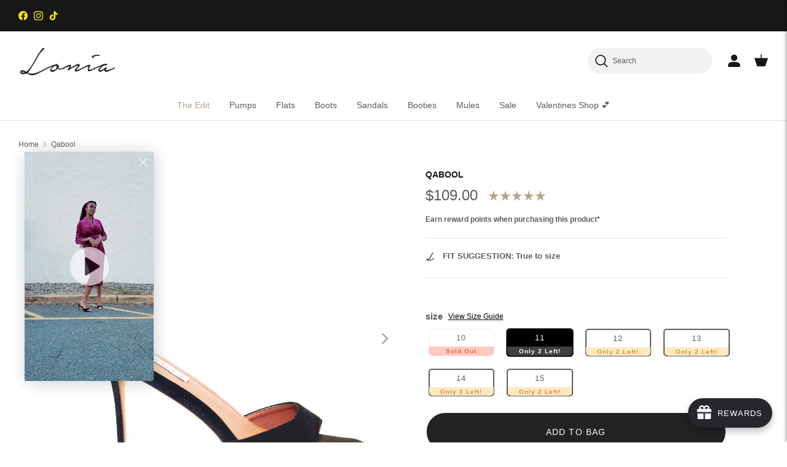

--- FILE ---
content_type: text/html; charset=utf-8
request_url: https://loniashoes.com/products/qabool
body_size: 133263
content:
<!doctype html>
<html class="no-js" lang="en" dir="ltr">
  <head><meta charset="utf-8">
<meta name="viewport" content="width=device-width,initial-scale=1">
<title>Qabool | Women Shoes Sizes 10-16 | Lonia</title><link rel="canonical" href="https://loniashoes.com/products/qabool"><link rel="icon" href="//loniashoes.com/cdn/shop/files/favicon_91fc1b6c-a630-474e-afd3-b1ff7e0ae8e4.png?crop=center&height=48&v=1677077668&width=48" type="image/png">
  <link rel="apple-touch-icon" href="//loniashoes.com/cdn/shop/files/favicon_91fc1b6c-a630-474e-afd3-b1ff7e0ae8e4.png?crop=center&height=180&v=1677077668&width=180"><meta name="description" content="With their sleek design and impeccable craftsmanship, Qabool boots are a symbol of versatility and sophistication, perfect for any occasion. Get yours now!"><meta property="og:site_name" content="Lonia">
<meta property="og:url" content="https://loniashoes.com/products/qabool">
<meta property="og:title" content="Qabool | Women Shoes Sizes 10-16 | Lonia">
<meta property="og:type" content="product">
<meta property="og:description" content="With their sleek design and impeccable craftsmanship, Qabool boots are a symbol of versatility and sophistication, perfect for any occasion. Get yours now!"><meta property="og:image" content="http://loniashoes.com/cdn/shop/products/sandals-qabool-1.jpg?crop=center&height=1200&v=1680727558&width=1200">
  <meta property="og:image:secure_url" content="https://loniashoes.com/cdn/shop/products/sandals-qabool-1.jpg?crop=center&height=1200&v=1680727558&width=1200">
  <meta property="og:image:width" content="1454">
  <meta property="og:image:height" content="1476"><meta property="og:price:amount" content="109.00">
  <meta property="og:price:currency" content="USD"><meta name="twitter:card" content="summary_large_image">
<meta name="twitter:title" content="Qabool | Women Shoes Sizes 10-16 | Lonia">
<meta name="twitter:description" content="With their sleek design and impeccable craftsmanship, Qabool boots are a symbol of versatility and sophistication, perfect for any occasion. Get yours now!">
<style>:root {
  --page-container-width:          1480px;
  --reading-container-width:       720px;
  --divider-opacity:               0.14;
  --gutter-large:                  30px;
  --gutter-desktop:                20px;
  --gutter-mobile:                 16px;
  --section-padding:               50px;
  --larger-section-padding:        80px;
  --larger-section-padding-mobile: 60px;
  --largest-section-padding:       110px;
  --aos-animate-duration:          0.6s;

  --base-font-family:              Helvetica, Arial, sans-serif;
  --base-font-weight:              400;
  --base-font-style:               normal;
  --heading-font-family:           Helvetica, Arial, sans-serif;
  --heading-font-weight:           700;
  --heading-font-style:            normal;
  --logo-font-family:              Helvetica, Arial, sans-serif;
  --logo-font-weight:              700;
  --logo-font-style:               normal;
  --nav-font-family:               Helvetica, Arial, sans-serif;
  --nav-font-weight:               400;
  --nav-font-style:                normal;

  --base-text-size:15px;
  --base-line-height:              1.6;
  --input-text-size:16px;
  --smaller-text-size-1:12px;
  --smaller-text-size-2:14px;
  --smaller-text-size-3:12px;
  --smaller-text-size-4:11px;
  --larger-text-size:34px;
  --super-large-text-size:60px;
  --super-large-mobile-text-size:27px;
  --larger-mobile-text-size:27px;
  --logo-text-size:26px;--btn-letter-spacing: 0.08em;
    --btn-text-transform: uppercase;
    --button-text-size: 13px;
    --quickbuy-button-text-size: 13;
    --small-feature-link-font-size: 0.75em;
    --input-btn-padding-top:             1.2em;
    --input-btn-padding-bottom:          1.2em;--heading-text-transform:uppercase;
  --nav-text-size:                      14px;
  --mobile-menu-font-weight:            600;

  --body-bg-color:                      255 255 255;
  --bg-color:                           255 255 255;
  --body-text-color:                    92 92 92;
  --text-color:                         92 92 92;

  --header-text-col:                    #171717;--header-text-hover-col:             var(--main-nav-link-hover-col);--header-bg-col:                     #ffffff;
  --heading-color:                     23 23 23;
  --body-heading-color:                23 23 23;
  --heading-divider-col:               #dfe3e8;

  --logo-col:                          #171717;
  --main-nav-bg:                       #ffffff;
  --main-nav-link-col:                 #5c5c5c;
  --main-nav-link-hover-col:           #c16452;
  --main-nav-link-featured-col:        #b3a487;

  --link-color:                        193 100 82;
  --body-link-color:                   193 100 82;

  --btn-bg-color:                        35 35 35;
  --btn-bg-hover-color:                  0 0 0;
  --btn-border-color:                    35 35 35;
  --btn-border-hover-color:              0 0 0;
  --btn-text-color:                      255 255 255;
  --btn-text-hover-color:                255 255 255;--btn-alt-bg-color:                    255 255 255;
  --btn-alt-text-color:                  35 35 35;
  --btn-alt-border-color:                35 35 35;
  --btn-alt-border-hover-color:          35 35 35;--btn-ter-bg-color:                    235 235 235;
  --btn-ter-text-color:                  41 41 41;
  --btn-ter-bg-hover-color:              35 35 35;
  --btn-ter-text-hover-color:            255 255 255;--btn-border-radius: 0;--color-scheme-default:                             #ffffff;
  --color-scheme-default-color:                       255 255 255;
  --color-scheme-default-text-color:                  92 92 92;
  --color-scheme-default-head-color:                  23 23 23;
  --color-scheme-default-link-color:                  193 100 82;
  --color-scheme-default-btn-text-color:              255 255 255;
  --color-scheme-default-btn-text-hover-color:        255 255 255;
  --color-scheme-default-btn-bg-color:                35 35 35;
  --color-scheme-default-btn-bg-hover-color:          0 0 0;
  --color-scheme-default-btn-border-color:            35 35 35;
  --color-scheme-default-btn-border-hover-color:      0 0 0;
  --color-scheme-default-btn-alt-text-color:          35 35 35;
  --color-scheme-default-btn-alt-bg-color:            255 255 255;
  --color-scheme-default-btn-alt-border-color:        35 35 35;
  --color-scheme-default-btn-alt-border-hover-color:  35 35 35;

  --color-scheme-1:                             #f2f2f2;
  --color-scheme-1-color:                       242 242 242;
  --color-scheme-1-text-color:                  52 52 52;
  --color-scheme-1-head-color:                  52 52 52;
  --color-scheme-1-link-color:                  52 52 52;
  --color-scheme-1-btn-text-color:              255 255 255;
  --color-scheme-1-btn-text-hover-color:        255 255 255;
  --color-scheme-1-btn-bg-color:                35 35 35;
  --color-scheme-1-btn-bg-hover-color:          0 0 0;
  --color-scheme-1-btn-border-color:            35 35 35;
  --color-scheme-1-btn-border-hover-color:      0 0 0;
  --color-scheme-1-btn-alt-text-color:          35 35 35;
  --color-scheme-1-btn-alt-bg-color:            255 255 255;
  --color-scheme-1-btn-alt-border-color:        35 35 35;
  --color-scheme-1-btn-alt-border-hover-color:  35 35 35;

  --color-scheme-2:                             #f2f2f2;
  --color-scheme-2-color:                       242 242 242;
  --color-scheme-2-text-color:                  52 52 52;
  --color-scheme-2-head-color:                  52 52 52;
  --color-scheme-2-link-color:                  52 52 52;
  --color-scheme-2-btn-text-color:              255 255 255;
  --color-scheme-2-btn-text-hover-color:        255 255 255;
  --color-scheme-2-btn-bg-color:                35 35 35;
  --color-scheme-2-btn-bg-hover-color:          0 0 0;
  --color-scheme-2-btn-border-color:            35 35 35;
  --color-scheme-2-btn-border-hover-color:      0 0 0;
  --color-scheme-2-btn-alt-text-color:          35 35 35;
  --color-scheme-2-btn-alt-bg-color:            255 255 255;
  --color-scheme-2-btn-alt-border-color:        35 35 35;
  --color-scheme-2-btn-alt-border-hover-color:  35 35 35;

  /* Shop Pay payment terms */
  --payment-terms-background-color:    #ffffff;--quickbuy-bg: 242 242 242;--body-input-background-color:       rgb(var(--body-bg-color));
  --input-background-color:            rgb(var(--body-bg-color));
  --body-input-text-color:             var(--body-text-color);
  --input-text-color:                  var(--body-text-color);
  --body-input-border-color:           rgb(214, 214, 214);
  --input-border-color:                rgb(214, 214, 214);
  --input-border-color-hover:          rgb(165, 165, 165);
  --input-border-color-active:         rgb(92, 92, 92);

  --swatch-cross-svg:                  url("data:image/svg+xml,%3Csvg xmlns='http://www.w3.org/2000/svg' width='240' height='240' viewBox='0 0 24 24' fill='none' stroke='rgb(214, 214, 214)' stroke-width='0.09' preserveAspectRatio='none' %3E%3Cline x1='24' y1='0' x2='0' y2='24'%3E%3C/line%3E%3C/svg%3E");
  --swatch-cross-hover:                url("data:image/svg+xml,%3Csvg xmlns='http://www.w3.org/2000/svg' width='240' height='240' viewBox='0 0 24 24' fill='none' stroke='rgb(165, 165, 165)' stroke-width='0.09' preserveAspectRatio='none' %3E%3Cline x1='24' y1='0' x2='0' y2='24'%3E%3C/line%3E%3C/svg%3E");
  --swatch-cross-active:               url("data:image/svg+xml,%3Csvg xmlns='http://www.w3.org/2000/svg' width='240' height='240' viewBox='0 0 24 24' fill='none' stroke='rgb(92, 92, 92)' stroke-width='0.09' preserveAspectRatio='none' %3E%3Cline x1='24' y1='0' x2='0' y2='24'%3E%3C/line%3E%3C/svg%3E");

  --footer-divider-col:                #eeeeee;
  --footer-text-col:                   109 113 117;
  --footer-heading-col:                23 23 23;
  --footer-bg:                         #ffffff;--product-label-overlay-justify: flex-start;--product-label-overlay-align: flex-end;--product-label-overlay-reduction-text:   #ffffff;
  --product-label-overlay-reduction-bg:     #c20000;
  --product-label-overlay-stock-text:       #ffffff;
  --product-label-overlay-stock-bg:         #09728c;
  --product-label-overlay-new-text:         #ffffff;
  --product-label-overlay-new-bg:           #c16452;
  --product-label-overlay-meta-text:        #ffffff;
  --product-label-overlay-meta-bg:          #bd2585;
  --product-label-sale-text:                #c20000;
  --product-label-sold-text:                #171717;
  --product-label-preorder-text:            #3ea36a;

  --product-block-crop-align:               center;

  
  --product-block-price-align:              center;
  --product-block-price-item-margin-start:  .25rem;
  --product-block-price-item-margin-end:    .25rem;
  

  --collection-block-image-position:   center center;

  --swatch-picker-image-size:          68px;
  --swatch-crop-align:                 center center;

  --image-overlay-text-color:          255 255 255;--image-overlay-bg:                  rgba(0, 0, 0, 0.11);
  --image-overlay-shadow-start:        rgb(0 0 0 / 0.15);
  --image-overlay-box-opacity:         0.9;.image-overlay--bg-box .text-overlay .text-overlay__text {
      --image-overlay-box-bg: 255 255 255;
      --heading-color: var(--body-heading-color);
      --text-color: var(--body-text-color);
      --link-color: var(--body-link-color);
    }--product-inventory-ok-box-color:            #f2faf0;
  --product-inventory-ok-text-color:           #108043;
  --product-inventory-ok-icon-box-fill-color:  #fff;
  --product-inventory-low-box-color:           #fcf1cd;
  --product-inventory-low-text-color:          #dd9a1a;
  --product-inventory-low-icon-box-fill-color: #fff;
  --product-inventory-low-text-color-channels: 16, 128, 67;
  --product-inventory-ok-text-color-channels:  221, 154, 26;

  --rating-star-color: 193 100 82;
}::selection {
    background: rgb(var(--body-heading-color));
    color: rgb(var(--body-bg-color));
  }
  ::-moz-selection {
    background: rgb(var(--body-heading-color));
    color: rgb(var(--body-bg-color));
  }.use-color-scheme--default {
  --product-label-sale-text:           #c20000;
  --product-label-sold-text:           #171717;
  --product-label-preorder-text:       #3ea36a;
  --input-background-color:            rgb(var(--body-bg-color));
  --input-text-color:                  var(--body-input-text-color);
  --input-border-color:                rgb(214, 214, 214);
  --input-border-color-hover:          rgb(165, 165, 165);
  --input-border-color-active:         rgb(92, 92, 92);
}</style>

    <link href="//loniashoes.com/cdn/shop/t/125/assets/main.css?v=180289990930500786831768588888" rel="stylesheet" type="text/css" media="all" />
<link href="//loniashoes.com/cdn/shop/t/125/assets/styles.css?v=76378944793587961321768589217" rel="stylesheet" type="text/css" media="all" />
<script>
      document.documentElement.className = document.documentElement.className.replace('no-js', 'js');

      window.theme = {
        info: {
          name: 'Symmetry',
          version: '7.1.1'
        },
        device: {
          hasTouch: window.matchMedia('(any-pointer: coarse)').matches,
          hasHover: window.matchMedia('(hover: hover)').matches
        },
        mediaQueries: {
          md: '(min-width: 768px)',
          productMediaCarouselBreak: '(min-width: 1041px)'
        },
        routes: {
          base: 'https://loniashoes.com',
          cart: '/cart',
          cartAdd: '/cart/add.js',
          cartUpdate: '/cart/update.js',
          predictiveSearch: '/search/suggest'
        },
        strings: {
          cartTermsConfirmation: "You must agree to the terms and conditions before continuing.",
          cartItemsQuantityError: "You can only add [QUANTITY] of this item to your cart.",
          generalSearchViewAll: "View all search results",
          noStock: "Sold out",
          noVariant: "Unavailable",
          productsProductChooseA: "Choose a",
          generalSearchPages: "Pages",
          generalSearchNoResultsWithoutTerms: "Sorry, we couldnʼt find any results",
          shippingCalculator: {
            singleRate: "There is one shipping rate for this destination:",
            multipleRates: "There are multiple shipping rates for this destination:",
            noRates: "We do not ship to this destination."
          }
        },
        settings: {
          moneyWithCurrencyFormat: "${{amount}} USD",
          cartType: "drawer",
          afterAddToCart: "drawer",
          quickbuyStyle: "button",
          externalLinksNewTab: true,
          internalLinksSmoothScroll: true
        }
      }

      theme.inlineNavigationCheck = function() {
        var pageHeader = document.querySelector('.pageheader'),
            inlineNavContainer = pageHeader.querySelector('.logo-area__left__inner'),
            inlineNav = inlineNavContainer.querySelector('.navigation--left');
        if (inlineNav && getComputedStyle(inlineNav).display != 'none') {
          var inlineMenuCentered = document.querySelector('.pageheader--layout-inline-menu-center'),
              logoContainer = document.querySelector('.logo-area__middle__inner');
          if(inlineMenuCentered) {
            var rightWidth = document.querySelector('.logo-area__right__inner').clientWidth,
                middleWidth = logoContainer.clientWidth,
                logoArea = document.querySelector('.logo-area'),
                computedLogoAreaStyle = getComputedStyle(logoArea),
                logoAreaInnerWidth = logoArea.clientWidth - Math.ceil(parseFloat(computedLogoAreaStyle.paddingLeft)) - Math.ceil(parseFloat(computedLogoAreaStyle.paddingRight)),
                availableNavWidth = logoAreaInnerWidth - Math.max(rightWidth, middleWidth) * 2 - 40;
            inlineNavContainer.style.maxWidth = availableNavWidth + 'px';
          }

          var firstInlineNavLink = inlineNav.querySelector('.navigation__item:first-child'),
              lastInlineNavLink = inlineNav.querySelector('.navigation__item:last-child');
          if (lastInlineNavLink) {
            var inlineNavWidth = null;
            if(document.querySelector('html[dir=rtl]')) {
              inlineNavWidth = firstInlineNavLink.offsetLeft - lastInlineNavLink.offsetLeft + firstInlineNavLink.offsetWidth;
            } else {
              inlineNavWidth = lastInlineNavLink.offsetLeft - firstInlineNavLink.offsetLeft + lastInlineNavLink.offsetWidth;
            }

         // console.log("inlineNavContainer.offsetWidth", inlineNavContainer.offsetWidth );
        //  console.log("inlineNavWidth", inlineNavWidth );

            if (inlineNavContainer.offsetWidth >= 615 ) {
              pageHeader.classList.add('pageheader--layout-inline-permitted');
              var tallLogo = logoContainer.clientHeight > lastInlineNavLink.clientHeight + 20;
              if (tallLogo) {
                inlineNav.classList.add('navigation--tight-underline');
              } else {
                inlineNav.classList.remove('navigation--tight-underline');
              }
            } else {
               pageHeader.classList.remove('pageheader--layout-inline-permitted');
            }
          }
        }
      };

      theme.setInitialHeaderHeightProperty = () => {
        const section = document.querySelector('.section-header');
        if (section) {
          document.documentElement.style.setProperty('--theme-header-height', Math.ceil(section.clientHeight) + 'px');
        }
      };
    </script>

    <script src="//loniashoes.com/cdn/shop/t/125/assets/main.js?v=165851528288005433031759212545" defer></script>
      <script src="//loniashoes.com/cdn/shop/t/125/assets/animate-on-scroll.js?v=15249566486942820451759212545" defer></script>
      <link href="//loniashoes.com/cdn/shop/t/125/assets/animate-on-scroll.css?v=35216439550296132921759212545" rel="stylesheet" type="text/css" media="all" />
    

    <script>window.performance && window.performance.mark && window.performance.mark('shopify.content_for_header.start');</script><meta name="google-site-verification" content="-U7IwH-ZgJvvXkZWcarM-oZ_T5OCVGeCws2JmcECouI">
<meta name="google-site-verification" content="urF17ktBtS02Hr1o3HbFyBJc1AlQJ7YbuqvnM5hB2KY">
<meta name="facebook-domain-verification" content="5dyxhj96zry1qjhrbieu3p47a4hnst">
<meta id="shopify-digital-wallet" name="shopify-digital-wallet" content="/23469923/digital_wallets/dialog">
<meta name="shopify-checkout-api-token" content="db749a982613ed5a40a950d0dc25985b">
<meta id="in-context-paypal-metadata" data-shop-id="23469923" data-venmo-supported="false" data-environment="production" data-locale="en_US" data-paypal-v4="true" data-currency="USD">
<link rel="alternate" hreflang="x-default" href="https://loniashoes.com/products/qabool">
<link rel="alternate" hreflang="en" href="https://loniashoes.com/products/qabool">
<link rel="alternate" hreflang="en-CA" href="https://loniashoes.com/en-ca/products/qabool">
<link rel="alternate" hreflang="en-BE" href="https://loniashoes.com/en-be/products/qabool">
<link rel="alternate" hreflang="en-DE" href="https://loniashoes.com/en-de/products/qabool">
<link rel="alternate" hreflang="en-AE" href="https://loniashoes.com/en-ae/products/qabool">
<link rel="alternate" hreflang="en-AU" href="https://loniashoes.com/en-au/products/qabool">
<link rel="alternate" hreflang="en-TR" href="https://loniashoes.com/en-tr/products/qabool">
<link rel="alternate" hreflang="en-GB" href="https://loniashoes.com/en-gb/products/qabool">
<link rel="alternate" hreflang="en-DK" href="https://loniashoes.com/en-dk/products/qabool">
<link rel="alternate" hreflang="en-TW" href="https://loniashoes.com/en-tw/products/qabool">
<link rel="alternate" hreflang="en-SG" href="https://loniashoes.com/en-sg/products/qabool">
<link rel="alternate" hreflang="en-FR" href="https://loniashoes.com/en-fr/products/qabool">
<link rel="alternate" type="application/json+oembed" href="https://loniashoes.com/products/qabool.oembed">
<script async="async" src="/checkouts/internal/preloads.js?locale=en-US"></script>
<link rel="preconnect" href="https://shop.app" crossorigin="anonymous">
<script async="async" src="https://shop.app/checkouts/internal/preloads.js?locale=en-US&shop_id=23469923" crossorigin="anonymous"></script>
<script id="apple-pay-shop-capabilities" type="application/json">{"shopId":23469923,"countryCode":"US","currencyCode":"USD","merchantCapabilities":["supports3DS"],"merchantId":"gid:\/\/shopify\/Shop\/23469923","merchantName":"Lonia","requiredBillingContactFields":["postalAddress","email","phone"],"requiredShippingContactFields":["postalAddress","email","phone"],"shippingType":"shipping","supportedNetworks":["visa","masterCard","amex","discover","elo","jcb"],"total":{"type":"pending","label":"Lonia","amount":"1.00"},"shopifyPaymentsEnabled":true,"supportsSubscriptions":true}</script>
<script id="shopify-features" type="application/json">{"accessToken":"db749a982613ed5a40a950d0dc25985b","betas":["rich-media-storefront-analytics"],"domain":"loniashoes.com","predictiveSearch":true,"shopId":23469923,"locale":"en"}</script>
<script>var Shopify = Shopify || {};
Shopify.shop = "lonia.myshopify.com";
Shopify.locale = "en";
Shopify.currency = {"active":"USD","rate":"1.0"};
Shopify.country = "US";
Shopify.theme = {"name":"Updating 12.20","id":183163715867,"schema_name":"Symmetry","schema_version":"7.1.1","theme_store_id":568,"role":"main"};
Shopify.theme.handle = "null";
Shopify.theme.style = {"id":null,"handle":null};
Shopify.cdnHost = "loniashoes.com/cdn";
Shopify.routes = Shopify.routes || {};
Shopify.routes.root = "/";</script>
<script type="module">!function(o){(o.Shopify=o.Shopify||{}).modules=!0}(window);</script>
<script>!function(o){function n(){var o=[];function n(){o.push(Array.prototype.slice.apply(arguments))}return n.q=o,n}var t=o.Shopify=o.Shopify||{};t.loadFeatures=n(),t.autoloadFeatures=n()}(window);</script>
<script>
  window.ShopifyPay = window.ShopifyPay || {};
  window.ShopifyPay.apiHost = "shop.app\/pay";
  window.ShopifyPay.redirectState = null;
</script>
<script id="shop-js-analytics" type="application/json">{"pageType":"product"}</script>
<script defer="defer" async type="module" src="//loniashoes.com/cdn/shopifycloud/shop-js/modules/v2/client.init-shop-cart-sync_BdyHc3Nr.en.esm.js"></script>
<script defer="defer" async type="module" src="//loniashoes.com/cdn/shopifycloud/shop-js/modules/v2/chunk.common_Daul8nwZ.esm.js"></script>
<script type="module">
  await import("//loniashoes.com/cdn/shopifycloud/shop-js/modules/v2/client.init-shop-cart-sync_BdyHc3Nr.en.esm.js");
await import("//loniashoes.com/cdn/shopifycloud/shop-js/modules/v2/chunk.common_Daul8nwZ.esm.js");

  window.Shopify.SignInWithShop?.initShopCartSync?.({"fedCMEnabled":true,"windoidEnabled":true});

</script>
<script defer="defer" async type="module" src="//loniashoes.com/cdn/shopifycloud/shop-js/modules/v2/client.payment-terms_MV4M3zvL.en.esm.js"></script>
<script defer="defer" async type="module" src="//loniashoes.com/cdn/shopifycloud/shop-js/modules/v2/chunk.common_Daul8nwZ.esm.js"></script>
<script defer="defer" async type="module" src="//loniashoes.com/cdn/shopifycloud/shop-js/modules/v2/chunk.modal_CQq8HTM6.esm.js"></script>
<script type="module">
  await import("//loniashoes.com/cdn/shopifycloud/shop-js/modules/v2/client.payment-terms_MV4M3zvL.en.esm.js");
await import("//loniashoes.com/cdn/shopifycloud/shop-js/modules/v2/chunk.common_Daul8nwZ.esm.js");
await import("//loniashoes.com/cdn/shopifycloud/shop-js/modules/v2/chunk.modal_CQq8HTM6.esm.js");

  
</script>
<script>
  window.Shopify = window.Shopify || {};
  if (!window.Shopify.featureAssets) window.Shopify.featureAssets = {};
  window.Shopify.featureAssets['shop-js'] = {"shop-cart-sync":["modules/v2/client.shop-cart-sync_QYOiDySF.en.esm.js","modules/v2/chunk.common_Daul8nwZ.esm.js"],"init-fed-cm":["modules/v2/client.init-fed-cm_DchLp9rc.en.esm.js","modules/v2/chunk.common_Daul8nwZ.esm.js"],"shop-button":["modules/v2/client.shop-button_OV7bAJc5.en.esm.js","modules/v2/chunk.common_Daul8nwZ.esm.js"],"init-windoid":["modules/v2/client.init-windoid_DwxFKQ8e.en.esm.js","modules/v2/chunk.common_Daul8nwZ.esm.js"],"shop-cash-offers":["modules/v2/client.shop-cash-offers_DWtL6Bq3.en.esm.js","modules/v2/chunk.common_Daul8nwZ.esm.js","modules/v2/chunk.modal_CQq8HTM6.esm.js"],"shop-toast-manager":["modules/v2/client.shop-toast-manager_CX9r1SjA.en.esm.js","modules/v2/chunk.common_Daul8nwZ.esm.js"],"init-shop-email-lookup-coordinator":["modules/v2/client.init-shop-email-lookup-coordinator_UhKnw74l.en.esm.js","modules/v2/chunk.common_Daul8nwZ.esm.js"],"pay-button":["modules/v2/client.pay-button_DzxNnLDY.en.esm.js","modules/v2/chunk.common_Daul8nwZ.esm.js"],"avatar":["modules/v2/client.avatar_BTnouDA3.en.esm.js"],"init-shop-cart-sync":["modules/v2/client.init-shop-cart-sync_BdyHc3Nr.en.esm.js","modules/v2/chunk.common_Daul8nwZ.esm.js"],"shop-login-button":["modules/v2/client.shop-login-button_D8B466_1.en.esm.js","modules/v2/chunk.common_Daul8nwZ.esm.js","modules/v2/chunk.modal_CQq8HTM6.esm.js"],"init-customer-accounts-sign-up":["modules/v2/client.init-customer-accounts-sign-up_C8fpPm4i.en.esm.js","modules/v2/client.shop-login-button_D8B466_1.en.esm.js","modules/v2/chunk.common_Daul8nwZ.esm.js","modules/v2/chunk.modal_CQq8HTM6.esm.js"],"init-shop-for-new-customer-accounts":["modules/v2/client.init-shop-for-new-customer-accounts_CVTO0Ztu.en.esm.js","modules/v2/client.shop-login-button_D8B466_1.en.esm.js","modules/v2/chunk.common_Daul8nwZ.esm.js","modules/v2/chunk.modal_CQq8HTM6.esm.js"],"init-customer-accounts":["modules/v2/client.init-customer-accounts_dRgKMfrE.en.esm.js","modules/v2/client.shop-login-button_D8B466_1.en.esm.js","modules/v2/chunk.common_Daul8nwZ.esm.js","modules/v2/chunk.modal_CQq8HTM6.esm.js"],"shop-follow-button":["modules/v2/client.shop-follow-button_CkZpjEct.en.esm.js","modules/v2/chunk.common_Daul8nwZ.esm.js","modules/v2/chunk.modal_CQq8HTM6.esm.js"],"lead-capture":["modules/v2/client.lead-capture_BntHBhfp.en.esm.js","modules/v2/chunk.common_Daul8nwZ.esm.js","modules/v2/chunk.modal_CQq8HTM6.esm.js"],"checkout-modal":["modules/v2/client.checkout-modal_CfxcYbTm.en.esm.js","modules/v2/chunk.common_Daul8nwZ.esm.js","modules/v2/chunk.modal_CQq8HTM6.esm.js"],"shop-login":["modules/v2/client.shop-login_Da4GZ2H6.en.esm.js","modules/v2/chunk.common_Daul8nwZ.esm.js","modules/v2/chunk.modal_CQq8HTM6.esm.js"],"payment-terms":["modules/v2/client.payment-terms_MV4M3zvL.en.esm.js","modules/v2/chunk.common_Daul8nwZ.esm.js","modules/v2/chunk.modal_CQq8HTM6.esm.js"]};
</script>
<script>(function() {
  var isLoaded = false;
  function asyncLoad() {
    if (isLoaded) return;
    isLoaded = true;
    var urls = ["https:\/\/scripttags.justuno.com\/shopify_justuno_23469923_62344.js?shop=lonia.myshopify.com","https:\/\/formbuilder.hulkapps.com\/skeletopapp.js?shop=lonia.myshopify.com","https:\/\/cdn.richpanel.com\/js\/richpanel_shopify_script.js?appClientId=loniashoes7862\u0026tenantId=loniashoes786\u0026shop=lonia.myshopify.com","https:\/\/static.shareasale.com\/json\/shopify\/deduplication.js?shop=lonia.myshopify.com","https:\/\/static.shareasale.com\/json\/shopify\/shareasale-tracking.js?sasmid=126351\u0026ssmtid=19038\u0026shop=lonia.myshopify.com","https:\/\/d18eg7dreypte5.cloudfront.net\/scripts\/integrations\/subscription.js?shop=lonia.myshopify.com","https:\/\/sales-pop.carecart.io\/lib\/salesnotifier.js?shop=lonia.myshopify.com","https:\/\/cdn.shopify.com\/s\/files\/1\/2346\/9923\/t\/116\/assets\/shopneybanner_script.js?v=1701866884\u0026shop=lonia.myshopify.com","https:\/\/d18eg7dreypte5.cloudfront.net\/browse-abandonment\/smsbump_timer.js?shop=lonia.myshopify.com","\/\/cdn.shopify.com\/proxy\/36b828267b083f8daaf59bf0d55f16eafaa6005c7e00973d4351b0bcc0501f42\/forms-akamai.smsbump.com\/20043\/form_148981.js?ver=1768277634\u0026shop=lonia.myshopify.com\u0026sp-cache-control=cHVibGljLCBtYXgtYWdlPTkwMA"];
    for (var i = 0; i < urls.length; i++) {
      var s = document.createElement('script');
      s.type = 'text/javascript';
      s.async = true;
      s.src = urls[i];
      var x = document.getElementsByTagName('script')[0];
      x.parentNode.insertBefore(s, x);
    }
  };
  if(window.attachEvent) {
    window.attachEvent('onload', asyncLoad);
  } else {
    window.addEventListener('load', asyncLoad, false);
  }
})();</script>
<script id="__st">var __st={"a":23469923,"offset":-18000,"reqid":"1b034ab6-6470-4e90-8b2c-7ffdb3a3ce2e-1768981450","pageurl":"loniashoes.com\/products\/qabool","u":"bfeab0b16938","p":"product","rtyp":"product","rid":6562334539879};</script>
<script>window.ShopifyPaypalV4VisibilityTracking = true;</script>
<script id="captcha-bootstrap">!function(){'use strict';const t='contact',e='account',n='new_comment',o=[[t,t],['blogs',n],['comments',n],[t,'customer']],c=[[e,'customer_login'],[e,'guest_login'],[e,'recover_customer_password'],[e,'create_customer']],r=t=>t.map((([t,e])=>`form[action*='/${t}']:not([data-nocaptcha='true']) input[name='form_type'][value='${e}']`)).join(','),a=t=>()=>t?[...document.querySelectorAll(t)].map((t=>t.form)):[];function s(){const t=[...o],e=r(t);return a(e)}const i='password',u='form_key',d=['recaptcha-v3-token','g-recaptcha-response','h-captcha-response',i],f=()=>{try{return window.sessionStorage}catch{return}},m='__shopify_v',_=t=>t.elements[u];function p(t,e,n=!1){try{const o=window.sessionStorage,c=JSON.parse(o.getItem(e)),{data:r}=function(t){const{data:e,action:n}=t;return t[m]||n?{data:e,action:n}:{data:t,action:n}}(c);for(const[e,n]of Object.entries(r))t.elements[e]&&(t.elements[e].value=n);n&&o.removeItem(e)}catch(o){console.error('form repopulation failed',{error:o})}}const l='form_type',E='cptcha';function T(t){t.dataset[E]=!0}const w=window,h=w.document,L='Shopify',v='ce_forms',y='captcha';let A=!1;((t,e)=>{const n=(g='f06e6c50-85a8-45c8-87d0-21a2b65856fe',I='https://cdn.shopify.com/shopifycloud/storefront-forms-hcaptcha/ce_storefront_forms_captcha_hcaptcha.v1.5.2.iife.js',D={infoText:'Protected by hCaptcha',privacyText:'Privacy',termsText:'Terms'},(t,e,n)=>{const o=w[L][v],c=o.bindForm;if(c)return c(t,g,e,D).then(n);var r;o.q.push([[t,g,e,D],n]),r=I,A||(h.body.append(Object.assign(h.createElement('script'),{id:'captcha-provider',async:!0,src:r})),A=!0)});var g,I,D;w[L]=w[L]||{},w[L][v]=w[L][v]||{},w[L][v].q=[],w[L][y]=w[L][y]||{},w[L][y].protect=function(t,e){n(t,void 0,e),T(t)},Object.freeze(w[L][y]),function(t,e,n,w,h,L){const[v,y,A,g]=function(t,e,n){const i=e?o:[],u=t?c:[],d=[...i,...u],f=r(d),m=r(i),_=r(d.filter((([t,e])=>n.includes(e))));return[a(f),a(m),a(_),s()]}(w,h,L),I=t=>{const e=t.target;return e instanceof HTMLFormElement?e:e&&e.form},D=t=>v().includes(t);t.addEventListener('submit',(t=>{const e=I(t);if(!e)return;const n=D(e)&&!e.dataset.hcaptchaBound&&!e.dataset.recaptchaBound,o=_(e),c=g().includes(e)&&(!o||!o.value);(n||c)&&t.preventDefault(),c&&!n&&(function(t){try{if(!f())return;!function(t){const e=f();if(!e)return;const n=_(t);if(!n)return;const o=n.value;o&&e.removeItem(o)}(t);const e=Array.from(Array(32),(()=>Math.random().toString(36)[2])).join('');!function(t,e){_(t)||t.append(Object.assign(document.createElement('input'),{type:'hidden',name:u})),t.elements[u].value=e}(t,e),function(t,e){const n=f();if(!n)return;const o=[...t.querySelectorAll(`input[type='${i}']`)].map((({name:t})=>t)),c=[...d,...o],r={};for(const[a,s]of new FormData(t).entries())c.includes(a)||(r[a]=s);n.setItem(e,JSON.stringify({[m]:1,action:t.action,data:r}))}(t,e)}catch(e){console.error('failed to persist form',e)}}(e),e.submit())}));const S=(t,e)=>{t&&!t.dataset[E]&&(n(t,e.some((e=>e===t))),T(t))};for(const o of['focusin','change'])t.addEventListener(o,(t=>{const e=I(t);D(e)&&S(e,y())}));const B=e.get('form_key'),M=e.get(l),P=B&&M;t.addEventListener('DOMContentLoaded',(()=>{const t=y();if(P)for(const e of t)e.elements[l].value===M&&p(e,B);[...new Set([...A(),...v().filter((t=>'true'===t.dataset.shopifyCaptcha))])].forEach((e=>S(e,t)))}))}(h,new URLSearchParams(w.location.search),n,t,e,['guest_login'])})(!0,!0)}();</script>
<script integrity="sha256-4kQ18oKyAcykRKYeNunJcIwy7WH5gtpwJnB7kiuLZ1E=" data-source-attribution="shopify.loadfeatures" defer="defer" src="//loniashoes.com/cdn/shopifycloud/storefront/assets/storefront/load_feature-a0a9edcb.js" crossorigin="anonymous"></script>
<script crossorigin="anonymous" defer="defer" src="//loniashoes.com/cdn/shopifycloud/storefront/assets/shopify_pay/storefront-65b4c6d7.js?v=20250812"></script>
<script data-source-attribution="shopify.dynamic_checkout.dynamic.init">var Shopify=Shopify||{};Shopify.PaymentButton=Shopify.PaymentButton||{isStorefrontPortableWallets:!0,init:function(){window.Shopify.PaymentButton.init=function(){};var t=document.createElement("script");t.src="https://loniashoes.com/cdn/shopifycloud/portable-wallets/latest/portable-wallets.en.js",t.type="module",document.head.appendChild(t)}};
</script>
<script data-source-attribution="shopify.dynamic_checkout.buyer_consent">
  function portableWalletsHideBuyerConsent(e){var t=document.getElementById("shopify-buyer-consent"),n=document.getElementById("shopify-subscription-policy-button");t&&n&&(t.classList.add("hidden"),t.setAttribute("aria-hidden","true"),n.removeEventListener("click",e))}function portableWalletsShowBuyerConsent(e){var t=document.getElementById("shopify-buyer-consent"),n=document.getElementById("shopify-subscription-policy-button");t&&n&&(t.classList.remove("hidden"),t.removeAttribute("aria-hidden"),n.addEventListener("click",e))}window.Shopify?.PaymentButton&&(window.Shopify.PaymentButton.hideBuyerConsent=portableWalletsHideBuyerConsent,window.Shopify.PaymentButton.showBuyerConsent=portableWalletsShowBuyerConsent);
</script>
<script data-source-attribution="shopify.dynamic_checkout.cart.bootstrap">document.addEventListener("DOMContentLoaded",(function(){function t(){return document.querySelector("shopify-accelerated-checkout-cart, shopify-accelerated-checkout")}if(t())Shopify.PaymentButton.init();else{new MutationObserver((function(e,n){t()&&(Shopify.PaymentButton.init(),n.disconnect())})).observe(document.body,{childList:!0,subtree:!0})}}));
</script>
<script id='scb4127' type='text/javascript' async='' src='https://loniashoes.com/cdn/shopifycloud/privacy-banner/storefront-banner.js'></script><link id="shopify-accelerated-checkout-styles" rel="stylesheet" media="screen" href="https://loniashoes.com/cdn/shopifycloud/portable-wallets/latest/accelerated-checkout-backwards-compat.css" crossorigin="anonymous">
<style id="shopify-accelerated-checkout-cart">
        #shopify-buyer-consent {
  margin-top: 1em;
  display: inline-block;
  width: 100%;
}

#shopify-buyer-consent.hidden {
  display: none;
}

#shopify-subscription-policy-button {
  background: none;
  border: none;
  padding: 0;
  text-decoration: underline;
  font-size: inherit;
  cursor: pointer;
}

#shopify-subscription-policy-button::before {
  box-shadow: none;
}

      </style>
<script id="sections-script" data-sections="main-product" defer="defer" src="//loniashoes.com/cdn/shop/t/125/compiled_assets/scripts.js?v=21531"></script>
<script>window.performance && window.performance.mark && window.performance.mark('shopify.content_for_header.end');</script>
<!-- CC Custom Head Start --><!-- CC Custom Head End --><script src="https://cdn.shopify.com/s/files/1/2346/9923/t/102/assets/swiper.min.js" defer></script>
<link rel="stylesheet" href="https://cdn.shopify.com/s/files/1/2346/9923/t/102/assets/swiper.min.css">
    <!-- begin-boost-pfs-filter-css -->
    <link rel="preload stylesheet" href="//loniashoes.com/cdn/shop/t/125/assets/boost-pfs-instant-search.css?v=146474835330714392691759212545" as="style"><link href="//loniashoes.com/cdn/shop/t/125/assets/boost-pfs-custom.css?v=111305218352978497881759212545" rel="stylesheet" type="text/css" media="all" />
<style data-id="boost-pfs-style">
    .boost-pfs-filter-option-title-text {}

   .boost-pfs-filter-tree-v .boost-pfs-filter-option-title-text:before {}
    .boost-pfs-filter-tree-v .boost-pfs-filter-option.boost-pfs-filter-option-collapsed .boost-pfs-filter-option-title-text:before {}
    .boost-pfs-filter-tree-h .boost-pfs-filter-option-title-heading:before {}

    .boost-pfs-filter-refine-by .boost-pfs-filter-option-title h3 {}

    .boost-pfs-filter-option-content .boost-pfs-filter-option-item-list .boost-pfs-filter-option-item button,
    .boost-pfs-filter-option-content .boost-pfs-filter-option-item-list .boost-pfs-filter-option-item .boost-pfs-filter-button,
    .boost-pfs-filter-option-range-amount input,
    .boost-pfs-filter-tree-v .boost-pfs-filter-refine-by .boost-pfs-filter-refine-by-items .refine-by-item,
    .boost-pfs-filter-refine-by-wrapper-v .boost-pfs-filter-refine-by .boost-pfs-filter-refine-by-items .refine-by-item,
    .boost-pfs-filter-refine-by .boost-pfs-filter-option-title,
    .boost-pfs-filter-refine-by .boost-pfs-filter-refine-by-items .refine-by-item>a,
    .boost-pfs-filter-refine-by>span,
    .boost-pfs-filter-clear,
    .boost-pfs-filter-clear-all{}
    .boost-pfs-filter-tree-h .boost-pfs-filter-pc .boost-pfs-filter-refine-by-items .refine-by-item .boost-pfs-filter-clear .refine-by-type,
    .boost-pfs-filter-refine-by-wrapper-h .boost-pfs-filter-pc .boost-pfs-filter-refine-by-items .refine-by-item .boost-pfs-filter-clear .refine-by-type {}

    .boost-pfs-filter-option-multi-level-collections .boost-pfs-filter-option-multi-level-list .boost-pfs-filter-option-item .boost-pfs-filter-button-arrow .boost-pfs-arrow:before,
    .boost-pfs-filter-option-multi-level-tag .boost-pfs-filter-option-multi-level-list .boost-pfs-filter-option-item .boost-pfs-filter-button-arrow .boost-pfs-arrow:before {}

    .boost-pfs-filter-refine-by-wrapper-v .boost-pfs-filter-refine-by .boost-pfs-filter-refine-by-items .refine-by-item .boost-pfs-filter-clear:after,
    .boost-pfs-filter-refine-by-wrapper-v .boost-pfs-filter-refine-by .boost-pfs-filter-refine-by-items .refine-by-item .boost-pfs-filter-clear:before,
    .boost-pfs-filter-tree-v .boost-pfs-filter-refine-by .boost-pfs-filter-refine-by-items .refine-by-item .boost-pfs-filter-clear:after,
    .boost-pfs-filter-tree-v .boost-pfs-filter-refine-by .boost-pfs-filter-refine-by-items .refine-by-item .boost-pfs-filter-clear:before,
    .boost-pfs-filter-refine-by-wrapper-h .boost-pfs-filter-pc .boost-pfs-filter-refine-by-items .refine-by-item .boost-pfs-filter-clear:after,
    .boost-pfs-filter-refine-by-wrapper-h .boost-pfs-filter-pc .boost-pfs-filter-refine-by-items .refine-by-item .boost-pfs-filter-clear:before,
    .boost-pfs-filter-tree-h .boost-pfs-filter-pc .boost-pfs-filter-refine-by-items .refine-by-item .boost-pfs-filter-clear:after,
    .boost-pfs-filter-tree-h .boost-pfs-filter-pc .boost-pfs-filter-refine-by-items .refine-by-item .boost-pfs-filter-clear:before {}
    .boost-pfs-filter-option-range-slider .noUi-value-horizontal {}

    .boost-pfs-filter-tree-mobile-button button,
    .boost-pfs-filter-top-sorting-mobile button {}
    .boost-pfs-filter-top-sorting-mobile button>span:after {}
  </style>

    <!-- end-boost-pfs-filter-css -->

    <script async defer src="https://tools.luckyorange.com/core/lo.js?site-id=279b11cc"></script>
    <script src="https://code.jquery.com/jquery-3.6.0.min.js"></script>

    <script>

if(!window.jQuery){
	var jqueryScript = document.createElement('script');
	jqueryScript.setAttribute('src','https://ajax.googleapis.com/ajax/libs/jquery/3.6.0/jquery.min.js');
	document.head.appendChild(jqueryScript);
}

__DL__jQueryinterval = setInterval(function(){
	// wait for jQuery to load & run script after jQuery has loaded
	if(window.jQuery){
    	// search parameters
    	getURLParams = function(name, url){
        	if (!url) url = window.location.href;
        	name = name.replace(/[\[\]]/g, "\\$&");
        	var regex = new RegExp("[?&]" + name + "(=([^&#]*)|&|#|$)"),
        	results = regex.exec(url);
        	if (!results) return null;
        	if (!results[2]) return '';
        	return decodeURIComponent(results[2].replace(/\+/g, " "));
    	};
   	 
    	/**********************
    	* DYNAMIC DEPENDENCIES
    	***********************/
   	 
    	__DL__ = {
        	dynamicCart: true,  // if cart is dynamic (meaning no refresh on cart add) set to true
        	debug: false, // if true, console messages will be displayed
        	cart: null,
        	wishlist: null,
        	removeCart: null
    	};
   	 
    	customBindings = {
        	cartTriggers: [],
        	viewCart: [],
        	removeCartTrigger: [],
        	cartVisableSelector: [],
        	promoSubscriptionsSelectors: [],
        	promoSuccess: [],
        	ctaSelectors: [],
        	newsletterSelectors: [],
        	newsletterSuccess: [],
        	searchPage: [],
        	wishlistSelector: [],
        	removeWishlist: [],
        	wishlistPage: [],
        	searchTermQuery: [getURLParams('q')], // replace var with correct query
    	};
   	 
    	/* DO NOT EDIT *
    	defaultBindings = {
        	cartTriggers: ['form[action="/cart/add"] [type="submit"],.add-to-cart,.cart-btn'],
        	viewCart: ['form[action="/cart"],.my-cart,.trigger-cart,#mobileCart'],
        	removeCartTrigger: ['[href*="/cart/change"]'],
        	cartVisableSelector: ['.inlinecart.is-active,.inline-cart.is-active'],
        	promoSubscriptionsSelectors: [],
        	promoSuccess: [],
        	ctaSelectors: [],
        	newsletterSelectors: ['input.contact_email'],
        	newsletterSuccess: ['.success_message'],
        	searchPage: ['search'],
        	wishlistSelector: [],
        	removeWishlist: [],
        	wishlistPage: []
    	};
   	 
    	// stitch bindings
    	objectArray = customBindings;
    	outputObject = __DL__;
   	 
    	applyBindings = function(objectArray, outputObject){
        	for (var x in objectArray) {  
            	var key = x;
            	var objs = objectArray[x];
            	values = [];    
            	if(objs.length > 0){    
                	values.push(objs);
                	if(key in outputObject){         	 
                    	values.push(outputObject[key]);
                    	outputObject[key] = values.join(", ");
                	}else{   	 
                    	outputObject[key] = values.join(", ");
                	}   
            	}  
        	}
    	};
   	 
    	applyBindings(customBindings, __DL__);
    	applyBindings(defaultBindings, __DL__);
   	 
    	/**********************
    	* PREREQUISITE LIBRARIES
    	***********************/
   	 
    	clearInterval(__DL__jQueryinterval);
   	 
    	// jquery-cookies.js
    	if(typeof $.cookie!==undefined){
        	(function(a){if(typeof define==='function'&&define.amd){define(['jquery'],a)}else if(typeof exports==='object'){module.exports=a(require('jquery'))}else{a(jQuery)}}(function($){var g=/\+/g;function encode(s){return h.raw?s:encodeURIComponent(s)}function decode(s){return h.raw?s:decodeURIComponent(s)}function stringifyCookieValue(a){return encode(h.json?JSON.stringify(a):String(a))}function parseCookieValue(s){if(s.indexOf('"')===0){s=s.slice(1,-1).replace(/\\"/g,'"').replace(/\\\\/g,'\\')}try{s=decodeURIComponent(s.replace(g,' '));return h.json?JSON.parse(s):s}catch(e){}}function read(s,a){var b=h.raw?s:parseCookieValue(s);return $.isFunction(a)?a(b):b}var h=$.cookie=function(a,b,c){if(arguments.length>1&&!$.isFunction(b)){c=$.extend({},h.defaults,c);if(typeof c.expires==='number'){var d=c.expires,t=c.expires=new Date();t.setMilliseconds(t.getMilliseconds()+d*864e+5)}return(document.cookie=[encode(a),'=',stringifyCookieValue(b),c.expires?'; expires='+c.expires.toUTCString():'',c.path?'; path='+c.path:'',c.domain?'; domain='+c.domain:'',c.secure?'; secure':''].join(''))}var e=a?undefined:{},cookies=document.cookie?document.cookie.split('; '):[],i=0,l=cookies.length;for(;i<l;i++){var f=cookies[i].split('='),name=decode(f.shift()),cookie=f.join('=');if(a===name){e=read(cookie,b);break}if(!a&&(cookie=read(cookie))!==undefined){e[name]=cookie}}return e};h.defaults={};$.removeCookie=function(a,b){$.cookie(a,'',$.extend({},b,{expires:-1}));return!$.cookie(a)}}))}
   	 
    	/**********************
    	* Begin dataLayer Build
    	***********************/
   	 
    	window.dataLayer = window.dataLayer || [];  // init data layer if doesn't already exist

    	var template = "product";
   	 
    	/**
    	* Landing Page Cookie
    	* 1. Detect if user just landed on the site
    	* 2. Only fires if Page Title matches website */
   	 
    	$.cookie.raw = true;
    	if ($.cookie('landingPage') === undefined || $.cookie('landingPage').length === 0) {
        	var landingPage = true;
        	$.cookie('landingPage', unescape);
        	$.removeCookie('landingPage', {path: '/'});
        	$.cookie('landingPage', 'landed', {path: '/'});
    	} else {
        	var landingPage = false;
        	$.cookie('landingPage', unescape);
        	$.removeCookie('landingPage', {path: '/'});
        	$.cookie('landingPage', 'refresh', {path: '/'});
    	}
    	if (__DL__.debug) {
        	console.log('Landing Page: ' + landingPage);
    	}
   	 
    	/**
    	* Log State Cookie */
   	 
    	
    	var isLoggedIn = false;
    	
    	if (!isLoggedIn) {
        	$.cookie('logState', unescape);
        	$.removeCookie('logState', {path: '/'});
        	$.cookie('logState', 'loggedOut', {path: '/'});
    	} else {
        	if ($.cookie('logState') === 'loggedOut' || $.cookie('logState') === undefined) {
            	$.cookie('logState', unescape);
            	$.removeCookie('logState', {path: '/'});
            	$.cookie('logState', 'firstLog', {path: '/'});
        	} else if ($.cookie('logState') === 'firstLog') {
            	$.cookie('logState', unescape);
            	$.removeCookie('logState', {path: '/'});
            	$.cookie('logState', 'refresh', {path: '/'});
        	}
    	}
   	 
    	if ($.cookie('logState') === 'firstLog') {
        	var firstLog = true;
    	} else {
        	var firstLog = false;
    	}
   	 
    	/**********************
    	* DATALAYER SECTIONS
    	***********************/
   	 
    	/**
    	* DATALAYER: Landing Page
    	* Fires any time a user first lands on the site. */
   	 
    	if ($.cookie('landingPage') === 'landed') {
        	dataLayer.push({
            	'pageType': 'Landing',
            	'event': 'first_time_visitor'
        	});
    	}
   	 
    	/**
    	* DATALAYER: Log State
    	* 1. Determine if user is logged in or not.
    	* 2. Return User specific data. */
   	 
    	var logState = {
        	
        	
        	'logState' : "Logged Out",
        	
        	
        	'firstLog'  	: firstLog,
        	'customerEmail' : null,
        	'timestamp' 	: Date().replace(/\(.*?\)/g,''),  
        	
        	'customerType'   	: 'New',
        	'customerTypeNumber' :'1',
        	
        	'shippingInfo' : {
            	'fullName'  : null,
            	'firstName' : null,
            	'lastName'  : null,
            	'address1'  : null,
            	'address2'  : null,
            	'street'	: null,
            	'city'  	: null,
            	'province'  : null,
            	'zip'   	: null,
            	'country'   : null,
            	'phone' 	: null,
        	},
        	'billingInfo' : {
            	'fullName'  : null,
            	'firstName' : null,
            	'lastName'  : null,
            	'address1'  : null,
            	'address2'  : null,
            	'street'	: null,
            	'city'  	: null,
            	'province'  : null,
            	'zip'   	: null,
            	'country'   : null,
            	'phone' 	: null,
        	},
        	'checkoutEmail' : null,
        	'currency'  	: "USD",
        	'pageType'  	: 'Log State',
        	'event'     	: 'logState'
    	}
    	dataLayer.push(logState);
    	/**
    	* DATALAYER: Homepage */
   	 
    	if(document.location.pathname == "/"){
        	dataLayer.push({
            	'pageType' : 'Homepage',
            	'event'	: 'homepage',
            	logState
        	});
    	}
 	 
    	/**
    	* DATALAYER: 404 Pages
    	* Fire on 404 Pages */
 		 
    	/**
    	* DATALAYER: Blog Articles
    	* Fire on Blog Article Pages */
    	
   	 
    	/** DATALAYER: Product List Page (Collections, Category)
    	* Fire on all product listing pages. */
    	
       	 
    	/** DATALAYER: Product Page
    	* Fire on all Product View pages. */
    	  
        	var ecommerce = {
            	'items': [{
                	'item_id'    	: 6562334539879,  
                	'item_variant'	: 39359597084775,        	 
                	'item_name'  	: "Qabool",
                	'price'       	: "109.00",
                	'item_brand'  	: "Lonia",
                	'item_category'   : "Sandals",
                	'item_list_name'  : null,
                	'description' 	: "FIT SUGGESTION: True to sizeWho doesn't love a little velvet? Qabool brings out the velvet fever with her gold tip covering a subtle pointed toe. A suitable shoe for many occasions.∞ 4 inch heel∞ Velvet material∞ Dyed rubber sole",
                	'imageURL'    	: 'https://loniashoes.com/cdn/shop/products/sandals-qabool-1_grande.jpg?v=1680727558',
                	'productURL'  	: '/products/qabool'
            	}]
        	};          	 
        	dataLayer.push({
            	'pageType' : 'Product',
            	'event'	: 'view_item',
       		  ecommerce
       		 });
        	$(__DL__.cartTriggers).click(function(){
   			 dataLayer.push({               	 
                	'event'	: 'add_to_cart',
                	ecommerce
          		 });             	 
        	});         	 
     	 
 	 
    	/** DATALAYER: Cart View
    	* Fire anytime a user views their cart (non-dynamic) */          	 
    	
           	 
    	/** DATALAYER: Checkout on Shopify Plus **/
    	if(Shopify.Checkout){
        	var ecommerce = {
            	'transaction_id': 'null',
            	'affiliation': "Lonia",
            	'value': "",
            	'tax': "",
            	'shipping': "",
            	'subtotal': "",
            	'currency': null,
            	
            	'email': null,
            	'items':[],
            	};
        	if(Shopify.Checkout.step){
            	if(Shopify.Checkout.step.length > 0){
                	if (Shopify.Checkout.step === 'contact_information'){
                    	dataLayer.push({
                        	'event'	:'begin_checkout',
                        	'pageType' :'Customer Information',
                        	'step': 1,
                   		 ecommerce
                    	});
                	}else if (Shopify.Checkout.step === 'shipping_method'){
                    	dataLayer.push({
                        	'event'	:'add_shipping_info',
                        	'pageType' :'Shipping Information',
                        	ecommerce
                    	});
                	}else if( Shopify.Checkout.step === "payment_method" ){
                    	dataLayer.push({
                        	'event'	:'add_payment_info',
                        	'pageType' :'Add Payment Info',
                   		 ecommerce
                    	});
                	}
            	}
                       	 
            	/** DATALAYER: Transaction */
            	if(Shopify.Checkout.page == "thank_you"){
                	dataLayer.push({
                	'pageType' :'Transaction',
                	'event'	:'purchase',
                	ecommerce
                	});
            	}          	 
        	}
    	}
         	 
    	/** DOM Ready **/    
    	$(document).ready(function() {
        	/** DATALAYER: Search Results */
        	var searchPage = new RegExp(__DL__.searchPage, "g");
        	if(document.location.pathname.match(searchPage)){
            	var ecommerce = {
                	items :[],
            	};
            	dataLayer.push({
                	'pageType'   : "Search",
                	'search_term' : __DL__.searchTermQuery,                                  	 
                	'event'  	: "search",
                	'item_list_name'  : null,
                	ecommerce
            	});    
        	}
       	 
        	/** DATALAYER: Remove From Cart **/
        	

        	/** Google Tag Manager **/
        	(function(w,d,s,l,i){w[l]=w[l]||[];w[l].push({'gtm.start':
        	new Date().getTime(),event:'gtm.js'});var f=d.getElementsByTagName(s)[0],
        	j=d.createElement(s),dl=l!='dataLayer'?'&l='+l:'';j.async=true;j.src=
        	'https://www.googletagmanager.com/gtm.js?id='+i+dl;f.parentNode.insertBefore(j,f);
        	})(window,document,'script','dataLayer','GTM-PFVBGK');

    	}); // document ready
	}
}, 500);
 
</script> 





    <meta name="msvalidate.01" content="C614C7F1275AE7AD302458BBDCF18AA8">
    <!-- Google tag (gtag.js) -->
    <script async src="https://www.googletagmanager.com/gtag/js?id=G-876JH6Q4F6"></script>
    <script>
      window.dataLayer = window.dataLayer || [];
      function gtag(){dataLayer.push(arguments);}
      gtag('js', new Date());

      gtag('config', 'G-876JH6Q4F6');
    </script>

    <link rel="alternate" href="https://loniashoes.com/" hreflang="en-us">
    <meta name="geo.region" content="AU-VIC">
    <meta name="geo.placename" content="Melbourne">
    <meta name="geo.position" content="-37.954721;145.151387">
    <meta name="ICBM" content="-37.954721, 145.151387">

    <link href="//loniashoes.com/cdn/shop/t/125/assets/cart-upsell.css?v=43094894197374040091759212545" rel="stylesheet" type="text/css" media="all" />

  <!-- BEGIN app block: shopify://apps/seomatic/blocks/minifier-json-ld/03c90e8c-35fd-47b1-9305-7ee305ca4ce2 --><!-- BEGIN app snippet: minifier-json-ld-snippet -->


    <!-- JSON-LD data generated by SEOmatic: Image, SEO Optimizer -->
<script type="application/ld+json">
      {
        "@context": "http://schema.org/",
        "@type": "Product",
        "name": "Qabool",
        "url": "https:\/\/loniashoes.com\/products\/qabool",
        "image": "https:products/sandals-qabool-1.jpg",
        "description": "FIT SUGGESTION: True to size\nWho doesn't love a little velvet? Qabool brings out the velvet fever with her gold tip covering a subtle pointed toe. A suitable shoe for many occasions.\n∞ 4 inch heel\n∞ Velvet material\n∞ Dyed rubber sole",
        "sku": "LSQVPTS-11",
        "brand": {
            "@type": "Brand",
            "name": "Lonia"
        },
            "gtin8": "97084775",
            "productId": "97084775",

        "offers": [{
              "@type" : "Offer","sku": "LSQVPTS-10","availability" : "http://schema.org/OutOfStock",
              "price" : 109.0,
              "priceCurrency" : "USD",
              "priceValidUntil": "2026-04-21",
              "url" : "https:\/\/loniashoes.com\/products\/qabool?variant=39359597052007"
            },
{
              "@type" : "Offer","sku": "LSQVPTS-11","availability" : "http://schema.org/InStock",
              "price" : 109.0,
              "priceCurrency" : "USD",
              "priceValidUntil": "2026-04-21",
              "url" : "https:\/\/loniashoes.com\/products\/qabool?variant=39359597084775"
            },
{
              "@type" : "Offer","sku": "LSQVPTS-12","availability" : "http://schema.org/InStock",
              "price" : 109.0,
              "priceCurrency" : "USD",
              "priceValidUntil": "2026-04-21",
              "url" : "https:\/\/loniashoes.com\/products\/qabool?variant=39359597117543"
            },
{
              "@type" : "Offer","sku": "LSQVPTS-13","availability" : "http://schema.org/InStock",
              "price" : 109.0,
              "priceCurrency" : "USD",
              "priceValidUntil": "2026-04-21",
              "url" : "https:\/\/loniashoes.com\/products\/qabool?variant=39359597150311"
            },
{
              "@type" : "Offer","sku": "LSQVPTS-14","availability" : "http://schema.org/InStock",
              "price" : 109.0,
              "priceCurrency" : "USD",
              "priceValidUntil": "2026-04-21",
              "url" : "https:\/\/loniashoes.com\/products\/qabool?variant=39359597183079"
            },
{
              "@type" : "Offer","sku": "LSQVPTS-15","availability" : "http://schema.org/InStock",
              "price" : 109.0,
              "priceCurrency" : "USD",
              "priceValidUntil": "2026-04-21",
              "url" : "https:\/\/loniashoes.com\/products\/qabool?variant=39359597215847"
            }
]
      }
    </script>
    <script type="application/ld+json">
      {
        "@context": "http://schema.org",
        "@type": "BreadcrumbList",
        "itemListElement": [
          {
            "@type": "ListItem",
            "position": 1,
            "item": {
              "@type": "WebSite",
              "@id": "https:\/\/loniashoes.com",
              "name": "Home"
            }
          },
          {
            "@type": "ListItem",
            "position": 2,
            "item": {
              "@type": "WebPage",
              "@id": "https:\/\/loniashoes.com\/products\/qabool",
              "name": "Qabool"
            }
          }
        ]
      }
    </script>






<!-- END app snippet -->
<!-- END app block --><!-- BEGIN app block: shopify://apps/seomatic/blocks/minifier-link-prefetch/03c90e8c-35fd-47b1-9305-7ee305ca4ce2 --><!-- END app block --><!-- BEGIN app block: shopify://apps/hulk-form-builder/blocks/app-embed/b6b8dd14-356b-4725-a4ed-77232212b3c3 --><!-- BEGIN app snippet: hulkapps-formbuilder-theme-ext --><script type="text/javascript">
  
  if (typeof window.formbuilder_customer != "object") {
        window.formbuilder_customer = {}
  }

  window.hulkFormBuilder = {
    form_data: {},
    shop_data: {"shop_6ntPrppF9zE35uFkBUgUUg":{"shop_uuid":"6ntPrppF9zE35uFkBUgUUg","shop_timezone":"America\/New_York","shop_id":6315,"shop_is_after_submit_enabled":true,"shop_shopify_plan":"Shopify","shop_shopify_domain":"lonia.myshopify.com","shop_created_at":"2018-03-06T16:59:12.863-06:00","is_skip_metafield":false,"shop_deleted":false,"shop_disabled":false}},
    settings_data: {"shop_settings":{"shop_customise_msgs":[],"default_customise_msgs":{"is_required":"is required","thank_you":"Thank you! The form was submitted successfully.","processing":"Processing...","valid_data":"Please provide valid data","valid_email":"Provide valid email format","valid_tags":"HTML Tags are not allowed","valid_phone":"Provide valid phone number","valid_captcha":"Please provide valid captcha response","valid_url":"Provide valid URL","only_number_alloud":"Provide valid number in","number_less":"must be less than","number_more":"must be more than","image_must_less":"Image must be less than 20MB","image_number":"Images allowed","image_extension":"Invalid extension! Please provide image file","error_image_upload":"Error in image upload. Please try again.","error_file_upload":"Error in file upload. Please try again.","your_response":"Your response","error_form_submit":"Error occur.Please try again after sometime.","email_submitted":"Form with this email is already submitted","invalid_email_by_zerobounce":"The email address you entered appears to be invalid. Please check it and try again.","download_file":"Download file","card_details_invalid":"Your card details are invalid","card_details":"Card details","please_enter_card_details":"Please enter card details","card_number":"Card number","exp_mm":"Exp MM","exp_yy":"Exp YY","crd_cvc":"CVV","payment_value":"Payment amount","please_enter_payment_amount":"Please enter payment amount","address1":"Address line 1","address2":"Address line 2","city":"City","province":"Province","zipcode":"Zip code","country":"Country","blocked_domain":"This form does not accept addresses from","file_must_less":"File must be less than 20MB","file_extension":"Invalid extension! Please provide file","only_file_number_alloud":"files allowed","previous":"Previous","next":"Next","must_have_a_input":"Please enter at least one field.","please_enter_required_data":"Please enter required data","atleast_one_special_char":"Include at least one special character","atleast_one_lowercase_char":"Include at least one lowercase character","atleast_one_uppercase_char":"Include at least one uppercase character","atleast_one_number":"Include at least one number","must_have_8_chars":"Must have 8 characters long","be_between_8_and_12_chars":"Be between 8 and 12 characters long","please_select":"Please Select","phone_submitted":"Form with this phone number is already submitted","user_res_parse_error":"Error while submitting the form","valid_same_values":"values must be same","product_choice_clear_selection":"Clear Selection","picture_choice_clear_selection":"Clear Selection","remove_all_for_file_image_upload":"Remove All","invalid_file_type_for_image_upload":"You can't upload files of this type.","invalid_file_type_for_signature_upload":"You can't upload files of this type.","max_files_exceeded_for_file_upload":"You can not upload any more files.","max_files_exceeded_for_image_upload":"You can not upload any more files.","file_already_exist":"File already uploaded","max_limit_exceed":"You have added the maximum number of text fields.","cancel_upload_for_file_upload":"Cancel upload","cancel_upload_for_image_upload":"Cancel upload","cancel_upload_for_signature_upload":"Cancel upload"},"shop_blocked_domains":[]}},
    features_data: {"shop_plan_features":{"shop_plan_features":["unlimited-forms","full-design-customization","export-form-submissions","multiple-recipients-for-form-submissions","multiple-admin-notifications","enable-captcha","unlimited-file-uploads","save-submitted-form-data","set-auto-response-message","conditional-logic","form-banner","save-as-draft-facility","include-user-response-in-admin-email","disable-form-submission","file-upload"]}},
    shop: null,
    shop_id: null,
    plan_features: null,
    validateDoubleQuotes: false,
    assets: {
      extraFunctions: "https://cdn.shopify.com/extensions/019bb5ee-ec40-7527-955d-c1b8751eb060/form-builder-by-hulkapps-50/assets/extra-functions.js",
      extraStyles: "https://cdn.shopify.com/extensions/019bb5ee-ec40-7527-955d-c1b8751eb060/form-builder-by-hulkapps-50/assets/extra-styles.css",
      bootstrapStyles: "https://cdn.shopify.com/extensions/019bb5ee-ec40-7527-955d-c1b8751eb060/form-builder-by-hulkapps-50/assets/theme-app-extension-bootstrap.css"
    },
    translations: {
      htmlTagNotAllowed: "HTML Tags are not allowed",
      sqlQueryNotAllowed: "SQL Queries are not allowed",
      doubleQuoteNotAllowed: "Double quotes are not allowed",
      vorwerkHttpWwwNotAllowed: "The words \u0026#39;http\u0026#39; and \u0026#39;www\u0026#39; are not allowed. Please remove them and try again.",
      maxTextFieldsReached: "You have added the maximum number of text fields.",
      avoidNegativeWords: "Avoid negative words: Don\u0026#39;t use negative words in your contact message.",
      customDesignOnly: "This form is for custom designs requests. For general inquiries please contact our team at info@stagheaddesigns.com",
      zerobounceApiErrorMsg: "We couldn\u0026#39;t verify your email due to a technical issue. Please try again later.",
    }

  }

  

  window.FbThemeAppExtSettingsHash = {}
  
</script><!-- END app snippet --><!-- END app block --><!-- BEGIN app block: shopify://apps/seomatic/blocks/minifier-lazyload/03c90e8c-35fd-47b1-9305-7ee305ca4ce2 --><!-- END app block --><!-- BEGIN app block: shopify://apps/triplewhale/blocks/triple_pixel_snippet/483d496b-3f1a-4609-aea7-8eee3b6b7a2a --><link rel='preconnect dns-prefetch' href='https://api.config-security.com/' crossorigin />
<link rel='preconnect dns-prefetch' href='https://conf.config-security.com/' crossorigin />
<script>
/* >> TriplePixel :: start*/
window.TriplePixelData={TripleName:"lonia.myshopify.com",ver:"2.16",plat:"SHOPIFY",isHeadless:false,src:'SHOPIFY_EXT',product:{id:"6562334539879",name:`Qabool`,price:"109.00",variant:"39359597084775"},search:"",collection:"",cart:"drawer",template:"product",curr:"USD" || "USD"},function(W,H,A,L,E,_,B,N){function O(U,T,P,H,R){void 0===R&&(R=!1),H=new XMLHttpRequest,P?(H.open("POST",U,!0),H.setRequestHeader("Content-Type","text/plain")):H.open("GET",U,!0),H.send(JSON.stringify(P||{})),H.onreadystatechange=function(){4===H.readyState&&200===H.status?(R=H.responseText,U.includes("/first")?eval(R):P||(N[B]=R)):(299<H.status||H.status<200)&&T&&!R&&(R=!0,O(U,T-1,P))}}if(N=window,!N[H+"sn"]){N[H+"sn"]=1,L=function(){return Date.now().toString(36)+"_"+Math.random().toString(36)};try{A.setItem(H,1+(0|A.getItem(H)||0)),(E=JSON.parse(A.getItem(H+"U")||"[]")).push({u:location.href,r:document.referrer,t:Date.now(),id:L()}),A.setItem(H+"U",JSON.stringify(E))}catch(e){}var i,m,p;A.getItem('"!nC`')||(_=A,A=N,A[H]||(E=A[H]=function(t,e,i){return void 0===i&&(i=[]),"State"==t?E.s:(W=L(),(E._q=E._q||[]).push([W,t,e].concat(i)),W)},E.s="Installed",E._q=[],E.ch=W,B="configSecurityConfModel",N[B]=1,O("https://conf.config-security.com/model",5),i=L(),m=A[atob("c2NyZWVu")],_.setItem("di_pmt_wt",i),p={id:i,action:"profile",avatar:_.getItem("auth-security_rand_salt_"),time:m[atob("d2lkdGg=")]+":"+m[atob("aGVpZ2h0")],host:A.TriplePixelData.TripleName,plat:A.TriplePixelData.plat,url:window.location.href.slice(0,500),ref:document.referrer,ver:A.TriplePixelData.ver},O("https://api.config-security.com/event",5,p),O("https://api.config-security.com/first?host=".concat(p.host,"&plat=").concat(p.plat),5)))}}("","TriplePixel",localStorage);
/* << TriplePixel :: end*/
</script>



<!-- END app block --><!-- BEGIN app block: shopify://apps/boost-ai-search-filter/blocks/boost-sd-ssr/7fc998ae-a150-4367-bab8-505d8a4503f7 --><script type="text/javascript">"use strict";(()=>{var __typeError=msg=>{throw TypeError(msg)};var __accessCheck=(obj,member,msg)=>member.has(obj)||__typeError("Cannot "+msg);var __privateGet=(obj,member,getter)=>(__accessCheck(obj,member,"read from private field"),getter?getter.call(obj):member.get(obj));var __privateAdd=(obj,member,value)=>member.has(obj)?__typeError("Cannot add the same private member more than once"):member instanceof WeakSet?member.add(obj):member.set(obj,value);var __privateSet=(obj,member,value,setter)=>(__accessCheck(obj,member,"write to private field"),setter?setter.call(obj,value):member.set(obj,value),value);var __privateMethod=(obj,member,method)=>(__accessCheck(obj,member,"access private method"),method);function mergeDeepMutate(target,...sources){if(!target)return target;if(sources.length===0)return target;const isObject=obj=>!!obj&&typeof obj==="object";const isPlainObject=obj=>{if(!isObject(obj))return false;const proto=Object.getPrototypeOf(obj);return proto===Object.prototype||proto===null};for(const source of sources){if(!source)continue;for(const key in source){const sourceValue=source[key];if(!(key in target)){target[key]=sourceValue;continue}const targetValue=target[key];if(Array.isArray(targetValue)&&Array.isArray(sourceValue)){target[key]=targetValue.concat(...sourceValue)}else if(isPlainObject(targetValue)&&isPlainObject(sourceValue)){target[key]=mergeDeepMutate(targetValue,sourceValue)}else{target[key]=sourceValue}}}return target}var _config,_dataObjects,_modules,_cachedModulesByConstructor,_status,_cachedEventListeners,_registryBlockListeners,_readyListeners,_blocks,_Application_instances,extendAppConfigFromModules_fn,extendAppConfigFromGlobalVariables_fn,initializeDataObjects_fn,resetBlocks_fn,loadModuleEventListeners_fn;var Application=class{constructor(config,dataObjects){__privateAdd(this,_Application_instances);__privateAdd(this,_config);__privateAdd(this,_dataObjects);__privateAdd(this,_modules,[]);__privateAdd(this,_cachedModulesByConstructor,new Map);__privateAdd(this,_status,"created");__privateAdd(this,_cachedEventListeners,{});__privateAdd(this,_registryBlockListeners,[]);__privateAdd(this,_readyListeners,[]);this.mode="production";this.logLevel=1;__privateAdd(this,_blocks,{});const boostWidgetIntegration=window.boostWidgetIntegration;__privateSet(this,_config,config||{logLevel:boostWidgetIntegration?.config?.logLevel,env:"production"});this.logLevel=__privateGet(this,_config).logLevel??(this.mode==="production"?2:this.logLevel);if(__privateGet(this,_config).logLevel==null){__privateGet(this,_config).logLevel=this.logLevel}__privateSet(this,_dataObjects,dataObjects||{});this.logger={debug:(...args)=>{if(this.logLevel<=0){console.debug("Boost > [DEBUG] ",...args)}},info:(...args)=>{if(this.logLevel<=1){console.info("Boost > [INFO] ",...args)}},warn:(...args)=>{if(this.logLevel<=2){console.warn("Boost > [WARN] ",...args)}},error:(...args)=>{if(this.logLevel<=3){console.error("Boost > [ERROR] ",...args)}}}}get blocks(){return __privateGet(this,_blocks)}get config(){return __privateGet(this,_config)}get dataObjects(){return __privateGet(this,_dataObjects)}get status(){return __privateGet(this,_status)}get modules(){return __privateGet(this,_modules)}bootstrap(){if(__privateGet(this,_status)==="bootstrapped"){this.logger.warn("Application already bootstrapped");return}if(__privateGet(this,_status)==="started"){this.logger.warn("Application already started");return}__privateMethod(this,_Application_instances,loadModuleEventListeners_fn).call(this);this.dispatchLifecycleEvent({name:"onBeforeAppBootstrap",payload:null});if(__privateGet(this,_config)?.customization?.app?.onBootstrap){__privateGet(this,_config).customization.app.onBootstrap(this)}__privateMethod(this,_Application_instances,extendAppConfigFromModules_fn).call(this);__privateMethod(this,_Application_instances,extendAppConfigFromGlobalVariables_fn).call(this);__privateMethod(this,_Application_instances,initializeDataObjects_fn).call(this);this.assignGlobalVariables();__privateSet(this,_status,"bootstrapped");this.dispatchLifecycleEvent({name:"onAppBootstrap",payload:null})}async initModules(){await Promise.all(__privateGet(this,_modules).map(async module=>{if(!module.shouldInit()){this.logger.info("Module not initialized",module.constructor.name,"shouldInit returned false");return}module.onBeforeModuleInit?.();this.dispatchLifecycleEvent({name:"onBeforeModuleInit",payload:{module}});this.logger.info(`Initializing ${module.constructor.name} module`);try{await module.init();this.dispatchLifecycleEvent({name:"onModuleInit",payload:{module}})}catch(error){this.logger.error(`Error initializing module ${module.constructor.name}:`,error);this.dispatchLifecycleEvent({name:"onModuleError",payload:{module,error:error instanceof Error?error:new Error(String(error))}})}}))}getModule(constructor){const module=__privateGet(this,_cachedModulesByConstructor).get(constructor);if(module&&!module.shouldInit()){return void 0}return module}getModuleByName(name){const module=__privateGet(this,_modules).find(mod=>{const ModuleClass=mod.constructor;return ModuleClass.moduleName===name});if(module&&!module.shouldInit()){return void 0}return module}registerBlock(block){if(!block.id){this.logger.error("Block id is required");return}const blockId=block.id;if(__privateGet(this,_blocks)[blockId]){this.logger.error(`Block with id ${blockId} already exists`);return}__privateGet(this,_blocks)[blockId]=block;if(window.boostWidgetIntegration.blocks){window.boostWidgetIntegration.blocks[blockId]=block}this.dispatchLifecycleEvent({name:"onRegisterBlock",payload:{block}});__privateGet(this,_registryBlockListeners).forEach(listener=>{try{listener(block)}catch(error){this.logger.error("Error in registry block listener:",error)}})}addRegistryBlockListener(listener){__privateGet(this,_registryBlockListeners).push(listener);Object.values(__privateGet(this,_blocks)).forEach(block=>{try{listener(block)}catch(error){this.logger.error("Error in registry block listener for existing block:",error)}})}removeRegistryBlockListener(listener){const index=__privateGet(this,_registryBlockListeners).indexOf(listener);if(index>-1){__privateGet(this,_registryBlockListeners).splice(index,1)}}onReady(handler){if(__privateGet(this,_status)==="started"){try{handler()}catch(error){this.logger.error("Error in ready handler:",error)}}else{__privateGet(this,_readyListeners).push(handler)}}assignGlobalVariables(){if(!window.boostWidgetIntegration){window.boostWidgetIntegration={}}Object.assign(window.boostWidgetIntegration,{TAEApp:this,config:this.config,dataObjects:__privateGet(this,_dataObjects),blocks:this.blocks})}async start(){this.logger.info("Application starting");this.bootstrap();this.dispatchLifecycleEvent({name:"onBeforeAppStart",payload:null});await this.initModules();__privateSet(this,_status,"started");this.dispatchLifecycleEvent({name:"onAppStart",payload:null});__privateGet(this,_readyListeners).forEach(listener=>{try{listener()}catch(error){this.logger.error("Error in ready listener:",error)}});if(__privateGet(this,_config)?.customization?.app?.onStart){__privateGet(this,_config).customization.app.onStart(this)}}destroy(){if(__privateGet(this,_status)!=="started"){this.logger.warn("Application not started yet");return}__privateGet(this,_modules).forEach(module=>{this.dispatchLifecycleEvent({name:"onModuleDestroy",payload:{module}});module.destroy()});__privateSet(this,_modules,[]);__privateMethod(this,_Application_instances,resetBlocks_fn).call(this);__privateSet(this,_status,"destroyed");this.dispatchLifecycleEvent({name:"onAppDestroy",payload:null})}setLogLevel(level){this.logLevel=level;this.updateConfig({logLevel:level})}loadModule(ModuleConstructor){if(!ModuleConstructor){return this}const app=this;const moduleInstance=new ModuleConstructor(app);if(__privateGet(app,_cachedModulesByConstructor).has(ModuleConstructor)){this.logger.warn(`Module ${ModuleConstructor.name} already loaded`);return app}__privateGet(this,_modules).push(moduleInstance);__privateGet(this,_cachedModulesByConstructor).set(ModuleConstructor,moduleInstance);this.logger.info(`Module ${ModuleConstructor.name} already loaded`);return app}updateConfig(newConfig){if(typeof newConfig==="function"){__privateSet(this,_config,newConfig(__privateGet(this,_config)))}else{mergeDeepMutate(__privateGet(this,_config),newConfig)}return this.config}dispatchLifecycleEvent(event){switch(event.name){case"onBeforeAppBootstrap":this.triggerEvent("onBeforeAppBootstrap",event);break;case"onAppBootstrap":this.logger.info("Application bootstrapped");this.triggerEvent("onAppBootstrap",event);break;case"onBeforeModuleInit":this.triggerEvent("onBeforeModuleInit",event);break;case"onModuleInit":this.logger.info(`Module ${event.payload.module.constructor.name} initialized`);this.triggerEvent("onModuleInit",event);break;case"onModuleDestroy":this.logger.info(`Module ${event.payload.module.constructor.name} destroyed`);this.triggerEvent("onModuleDestroy",event);break;case"onBeforeAppStart":this.triggerEvent("onBeforeAppStart",event);break;case"onAppStart":this.logger.info("Application started");this.triggerEvent("onAppStart",event);break;case"onAppDestroy":this.logger.info("Application destroyed");this.triggerEvent("onAppDestroy",event);break;case"onAppError":this.logger.error("Application error",event.payload.error);this.triggerEvent("onAppError",event);break;case"onModuleError":this.logger.error("Module error",event.payload.module.constructor.name,event.payload.error);this.triggerEvent("onModuleError",event);break;case"onRegisterBlock":this.logger.info(`Block registered with id: ${event.payload.block.id}`);this.triggerEvent("onRegisterBlock",event);break;default:this.logger.warn("Unknown lifecycle event",event);break}}triggerEvent(eventName,event){const eventListeners=__privateGet(this,_cachedEventListeners)[eventName];if(eventListeners){eventListeners.forEach(listener=>{try{if(eventName==="onRegisterBlock"&&event.payload&&"block"in event.payload){listener(event.payload.block)}else{listener(event)}}catch(error){this.logger.error(`Error in event listener for ${eventName}:`,error,"Event data:",event)}})}}};_config=new WeakMap;_dataObjects=new WeakMap;_modules=new WeakMap;_cachedModulesByConstructor=new WeakMap;_status=new WeakMap;_cachedEventListeners=new WeakMap;_registryBlockListeners=new WeakMap;_readyListeners=new WeakMap;_blocks=new WeakMap;_Application_instances=new WeakSet;extendAppConfigFromModules_fn=function(){__privateGet(this,_modules).forEach(module=>{const extendAppConfig=module.extendAppConfig;if(extendAppConfig){mergeDeepMutate(__privateGet(this,_config),extendAppConfig)}})};extendAppConfigFromGlobalVariables_fn=function(){const initializedGlobalConfig=window.boostWidgetIntegration?.config;if(initializedGlobalConfig){mergeDeepMutate(__privateGet(this,_config),initializedGlobalConfig)}};initializeDataObjects_fn=function(){__privateGet(this,_modules).forEach(module=>{const dataObject=module.dataObject;if(dataObject){mergeDeepMutate(__privateGet(this,_dataObjects),dataObject)}})};resetBlocks_fn=function(){this.logger.info("Resetting all blocks");__privateSet(this,_blocks,{})};loadModuleEventListeners_fn=function(){__privateSet(this,_cachedEventListeners,{});const eventNames=["onBeforeAppBootstrap","onAppBootstrap","onModuleInit","onModuleDestroy","onBeforeAppStart","onAppStart","onAppDestroy","onAppError","onModuleError","onRegisterBlock"];__privateGet(this,_modules).forEach(module=>{eventNames.forEach(eventName=>{const eventListener=(...args)=>{if(this.status==="bootstrapped"||this.status==="started"){if(!module.shouldInit())return}return module[eventName]?.(...args)};if(typeof eventListener==="function"){if(!__privateGet(this,_cachedEventListeners)[eventName]){__privateGet(this,_cachedEventListeners)[eventName]=[]}if(eventName==="onRegisterBlock"){__privateGet(this,_cachedEventListeners)[eventName]?.push((block=>{eventListener.call(module,block)}))}else{__privateGet(this,_cachedEventListeners)[eventName]?.push(eventListener.bind(module))}}})})};var _app;var Module=class{constructor(app){__privateAdd(this,_app);__privateSet(this,_app,app)}shouldInit(){return true}destroy(){__privateSet(this,_app,void 0)}init(){}get app(){if(!__privateGet(this,_app)){throw new Error("Module not initialized")}return Object.freeze(__privateGet(this,_app))}get extendAppConfig(){return{}}get dataObject(){return{}}};_app=new WeakMap;var _boostTAEApp;var BoostTAEAppModule=class extends Module{constructor(){super(...arguments);__privateAdd(this,_boostTAEApp,null)}get TAEApp(){const boostTAE=getBoostTAE();if(!boostTAE){throw new Error("Boost TAE is not initialized")}__privateSet(this,_boostTAEApp,boostTAE);return __privateGet(this,_boostTAEApp)}get TAEAppConfig(){return this.TAEApp.config}get TAEAppDataObjects(){return this.TAEApp.dataObjects}};_boostTAEApp=new WeakMap;var AdditionalElement=class extends BoostTAEAppModule{get extendAppConfig(){return {additionalElementSettings:Object.assign(
        {
          
            default_sort_order: {"search":"","all":""},
          
        }, {"customSortingList":"","enableCollectionSearch":false})};}};AdditionalElement.moduleName="AdditionalElement";function getShortenToFullParamMap(){const shortenUrlParamList=getBoostTAE().config?.filterSettings?.shortenUrlParamList;const map={};if(!Array.isArray(shortenUrlParamList)){return map}shortenUrlParamList.forEach(item=>{if(typeof item!=="string")return;const idx=item.lastIndexOf(":");if(idx===-1)return;const full=item.slice(0,idx).trim();const short=item.slice(idx+1).trim();if(full.length>0&&short.length>0){map[short]=full}});return map}function generateUUID(){return "xxxxxxxx-xxxx-xxxx-xxxx-xxxxxxxxxxxx".replace(/[x]/g,function(){const r=Math.random()*16|0;return r.toString(16)});}function getQueryParamByKey(key){const urlParams=new URLSearchParams(window.location.search);return urlParams.get(key)}function convertValueRequestStockStatus(v){if(typeof v==="string"){if(v==="out-of-stock")return false;return true}if(Array.isArray(v)){return v.map(_v=>{if(_v==="out-of-stock"){return false}return true})}return false}function isMobileWidth(){return window.innerWidth<576}function isTabletPortraitMaxWidth(){return window.innerWidth<991}function detectDeviceByWidth(){let result="";if(isMobileWidth()){result+="mobile|"}else{result=result.replace("mobile|","")}if(isTabletPortraitMaxWidth()){result+="tablet_portrait_max"}else{result=result.replace("tablet_portrait_max","")}return result}function getSortBy(){const{generalSettings:{collection_id=0,page="collection",default_sort_by:defaultSortBy}={},additionalElementSettings:{default_sort_order:defaultSortOrder={},customSortingList}={}}=getBoostTAE().config;const defaultSortingList=["relevance","best-selling","manual","title-ascending","title-descending","price-ascending","price-descending","created-ascending","created-descending"];const sortQueryKey=getQueryParamByKey("sort");const sortingList=customSortingList?customSortingList.split("|"):defaultSortingList;if(sortQueryKey&&sortingList.includes(sortQueryKey))return sortQueryKey;const searchPage=page==="search";const collectionPage=page==="collection";if(searchPage)sortingList.splice(sortingList.indexOf("manual"),1);const{all,search}=defaultSortOrder;if(collectionPage){if(collection_id in defaultSortOrder){return defaultSortOrder[collection_id]}else if(all){return all}else if(defaultSortBy){return defaultSortBy}}else if(searchPage){return search||"relevance"}return""}var addParamsLocale=(params={})=>{params.return_all_currency_fields=false;return{...params,currency_rate:window.Shopify?.currency?.rate,currency:window.Shopify?.currency?.active,country:window.Shopify?.country}};var getLocalStorage=key=>{try{const value=localStorage.getItem(key);if(value)return JSON.parse(value);return null}catch{return null}};var setLocalStorage=(key,value)=>{try{localStorage.setItem(key,JSON.stringify(value))}catch(error){getBoostTAE().logger.error("Error setLocalStorage",error)}};var removeLocalStorage=key=>{try{localStorage.removeItem(key)}catch(error){getBoostTAE().logger.error("Error removeLocalStorage",error)}};function roundToNearest50(num){const remainder=num%50;if(remainder>25){return num+(50-remainder)}else{return num-remainder}}function lazyLoadImages(dom){if(!dom)return;const lazyImages=dom.querySelectorAll(".boost-sd__product-image-img[loading='lazy']");lazyImages.forEach(function(img){inViewPortHandler(img.parentElement,element=>{const imgElement=element.querySelector(".boost-sd__product-image-img[loading='lazy']");if(imgElement){imgElement.removeAttribute("loading")}})})}function inViewPortHandler(elements,callback){const observer=new IntersectionObserver(function intersectionObserverCallback(entries,observer2){entries.forEach(function(entry){if(entry.isIntersecting){callback(entry.target);observer2.unobserve(entry.target)}})});if(Array.isArray(elements)){elements.forEach(element=>observer.observe(element))}else{observer.observe(elements)}}var isBadUrl=url=>{try{if(!url){url=getWindowLocation().search}const urlString=typeof url==="string"?url:url.toString();const urlParams=decodeURIComponent(urlString).split("&");let isXSSUrl=false;if(urlParams.length>0){for(let i=0;i<urlParams.length;i++){const param=urlParams[i];isXSSUrl=isBadSearchTerm(param);if(isXSSUrl)break}}return isXSSUrl}catch{return true}};var getWindowLocation=()=>{const href=window.location.href;const escapedHref=href.replace(/%3C/g,"&lt;").replace(/%3E/g,"&gt;");const rebuildHrefArr=[];for(let i=0;i<escapedHref.length;i++){rebuildHrefArr.push(escapedHref.charAt(i))}const rebuildHref=rebuildHrefArr.join("").split("&lt;").join("%3C").split("&gt;").join("%3E");let rebuildSearch="";const hrefWithoutHash=rebuildHref.replace(/#.*$/,"");if(hrefWithoutHash.split("?").length>1){rebuildSearch=hrefWithoutHash.split("?")[1];if(rebuildSearch.length>0){rebuildSearch="?"+rebuildSearch}}return{pathname:window.location.pathname,href:rebuildHref,search:rebuildSearch}};var isBadSearchTerm=term=>{if(typeof term=="string"){term=term.toLowerCase();const domEvents=["img src","script","alert","onabort","popstate","afterprint","beforeprint","beforeunload","blur","canplay","canplaythrough","change","click","contextmenu","copy","cut","dblclick","drag","dragend","dragenter","dragleave","dragover","dragstart","drop","durationchange","ended","error","focus","focusin","focusout","fullscreenchange","fullscreenerror","hashchange","input","invalid","keydown","keypress","keyup","load","loadeddata","loadedmetadata","loadstart","mousedown","mouseenter","mouseleave","mousemove","mouseover","mouseout","mouseout","mouseup","offline","online","pagehide","pageshow","paste","pause","play","playing","progress","ratechange","resize","reset","scroll","search","seeked","seeking","select","show","stalled","submit","suspend","timeupdate","toggle","touchcancel","touchend","touchmove","touchstart","unload","volumechange","waiting","wheel"];const potentialEventRegex=new RegExp(domEvents.join("=|on"));const countOpenTag=(term.match(/</g)||[]).length;const countCloseTag=(term.match(/>/g)||[]).length;const isAlert=(term.match(/alert\(/g)||[]).length;const isConsoleLog=(term.match(/console\.log\(/g)||[]).length;const isExecCommand=(term.match(/execCommand/g)||[]).length;const isCookie=(term.match(/document\.cookie/g)||[]).length;const isJavascript=(term.match(/j.*a.*v.*a.*s.*c.*r.*i.*p.*t/g)||[]).length;const isPotentialEvent=potentialEventRegex.test(term);if(countOpenTag>0&&countCloseTag>0||countOpenTag>1||countCloseTag>1||isAlert||isConsoleLog||isExecCommand||isCookie||isJavascript||isPotentialEvent){return true}}return false};var isCollectionPage=()=>{return getBoostTAE().config.generalSettings?.page==="collection"};var isSearchPage=()=>{return getBoostTAE().config.generalSettings?.page==="search"};var isCartPage=()=>{return getBoostTAE().config.generalSettings?.page==="cart"};var isProductPage=()=>{return getBoostTAE().config.generalSettings?.page==="product"};var isHomePage=()=>{return getBoostTAE().config.generalSettings?.page==="index"};var isVendorPage=()=>{return window.location.pathname.indexOf("/collections/vendors")>-1};var getCurrentPage=()=>{let currentPage="";switch(true){case isCollectionPage():currentPage="collection_page";break;case isSearchPage():currentPage="search_page";break;case isProductPage():currentPage="product_page";break;case isCartPage():currentPage="cart_page";break;case isHomePage():currentPage="home_page";break;default:break}return currentPage};var checkExistFilterOptionParam=()=>{const queryParams=new URLSearchParams(window.location.search);const shortenToFullMap=getShortenToFullParamMap();const hasShortenMap=Object.keys(shortenToFullMap).length>0;for(const[key]of queryParams.entries()){if(key.indexOf("pf_")>-1){return true}if(hasShortenMap&&shortenToFullMap[key]){return true}}return false};function getCustomerId(){return window?.__st?.cid||window?.meta?.page?.customerId||window?.ShopifyAnalytics?.meta?.page?.customerId||window?.ShopifyAnalytics?.lib?.user?.()?.traits()?.uniqToken}function isShopifyTypePage(){return window.location.pathname.indexOf("/collections/types")>-1}var _Analytics=class _Analytics extends BoostTAEAppModule{saveRequestId(type,request_id,bundles=[]){const requestIds=getLocalStorage(_Analytics.STORAGE_KEY_PRE_REQUEST_IDS)||{};requestIds[type]=request_id;if(Array.isArray(bundles)){bundles?.forEach(bundle=>{let placement="";switch(type){case"search":placement=_Analytics.KEY_PLACEMENT_BY_TYPE.search_page;break;case"suggest":placement=_Analytics.KEY_PLACEMENT_BY_TYPE.search_page;break;case"product_page_bundle":placement=_Analytics.KEY_PLACEMENT_BY_TYPE.product_page;break;default:break}requestIds[`${bundle.widgetId||""}_${placement}`]=request_id})}setLocalStorage(_Analytics.STORAGE_KEY_PRE_REQUEST_IDS,requestIds)}savePreAction(type){setLocalStorage(_Analytics.STORAGE_KEY_PRE_ACTION,type)}};_Analytics.moduleName="Analytics";_Analytics.STORAGE_KEY_PRE_REQUEST_IDS="boostSdPreRequestIds";_Analytics.STORAGE_KEY_PRE_ACTION="boostSdPreAction";_Analytics.KEY_PLACEMENT_BY_TYPE={product_page:"product_page",search_page:"search_page",instant_search:"instant_search"};var Analytics=_Analytics;var AppSettings=class extends BoostTAEAppModule{get extendAppConfig(){return {cdn:"https://cdn.boostcommerce.io",bundleUrl:"https://services.mybcapps.com/bc-sf-filter/bundles",productUrl:"https://services.mybcapps.com/bc-sf-filter/products",subscriptionUrl:"https://services.mybcapps.com/bc-sf-filter/subscribe-b2s",taeSettings:window.boostWidgetIntegration?.taeSettings||{instantSearch:{enabled:false}},generalSettings:Object.assign(
  {preview_mode:false,preview_path:"",page:"product",custom_js_asset_url:"",custom_css_asset_url:"",collection_id: 0,collection_handle:"",collection_product_count: 0,...
            {
              
              
                product_id: 6562334539879,
              
            },collection_tags: null,current_tags: null,default_sort_by:"",swatch_extension:"png",no_image_url:"https://cdn.shopify.com/extensions/019b35a9-9a18-7934-9190-6624dad1621c/boost-fe-202/assets/boost-pfs-no-image.jpg",search_term:"",template:"product",currencies:["AED","AFN","ALL","AMD","ANG","AUD","AWG","AZN","BAM","BBD","BDT","BIF","BND","BOB","BSD","BWP","BZD","CAD","CDF","CHF","CNY","CRC","CVE","CZK","DJF","DKK","DOP","DZD","EGP","ETB","EUR","FJD","FKP","GBP","GMD","GNF","GTQ","GYD","HKD","HNL","HUF","IDR","ILS","INR","ISK","JMD","JPY","KES","KGS","KHR","KMF","KRW","KYD","KZT","LAK","LBP","LKR","MAD","MDL","MKD","MMK","MNT","MOP","MUR","MVR","MWK","MYR","NGN","NIO","NPR","NZD","PEN","PGK","PHP","PKR","PLN","PYG","QAR","RON","RSD","RWF","SAR","SBD","SEK","SGD","SHP","SLL","STD","THB","TJS","TOP","TRY","TTD","TWD","TZS","UAH","UGX","USD","UYU","UZS","VND","VUV","WST","XAF","XCD","XOF","XPF","YER"],current_currency:"USD",published_locales:{...
                {"en":true}
              },current_locale:"en"},
  {"addCollectionToProductUrl":false,"enableTrackingOrderRevenue":true}
),translation:{},...
        {
          
          
          
            translation: {"refine":"Refine By","refineMobile":"Refine By","refineMobileCollapse":"Hide Filter","clear":"Clear","clearAll":"Clear All","viewMore":"View More","viewLess":"View Less","apply":"Apply","close":"Close","showLimit":"Show","collectionAll":"All","under":"Under","above":"Above","ratingStars":"Star","showResult":"Show results","searchOptions":"Search Options","inCollectionSearch":"Search for products in this collection","loadMore":"Load More","loadMoreTotal":"{{ from }} - {{ to }} of {{ total }} Products","search":{"generalTitle":"Search","resultHeader":"Search results for \"{{ terms }}\"","resultNumber":"Showing {{ count }} results for \"{{ terms }}\"","resultEmpty":"We are sorry! We couldn't find results for \"{{ terms }}\".{{ breakline }}But don't give up – check the spelling or try less specific search terms.","searchPanelProduct":"Products","searchPanelCollection":"Collections","searchPanelPage":"Pages","searchTipsTitle":"Search tips","searchTipsContent":"Please double-check your spelling.{{ breakline }}Use more generic search terms.{{ breakline }}Enter fewer keywords.{{ breakline }}Try searching by product type, brand, model number or product feature.","noSearchResultSearchTermLabel":"Popular searches","noSearchResultProductsLabel":"Trending products","searchBoxOnclickRecentSearchLabel":"Recent Finds","searchBoxOnclickSearchTermLabel":"Popular searches","searchBoxOnclickProductsLabel":"Recent Finds"},"suggestion":{"viewAll":"View all results","didYouMean":"Did you mean: {{ terms }}?","suggestQuery":"Showing results for {{ terms }}","instantSearchSuggestionsLabel":"Popular Suggestions","instantSearchCollectionsLabel":"Suggested Collections","instantSearchProductsLabel":"Suggested Products","instantSearchPagesLabel":"The Other Goodies","searchBoxOnclickRecentSearchLabel":"Recent Finds","searchBoxOnclickSearchTermLabel":"Popular searches","searchBoxOnclickProductsLabel":"Recent Finds","noSearchResultSearchTermLabel":"Popular searches","noSearchResultProductsLabel":"Trending products"},"error":{"noFilterResult":"Sorry, no products matched your selection","noSearchResult":"Sorry, no products matched the keyword","noProducts":"No products found in this collection","noSuggestionResult":"Sorry, nothing found for \"{{ terms }}\"","noSuggestionProducts":"Sorry, nothing found for \"{{ terms }}\""},"recommendation":{"homepage-701351":"Just dropped","homepage-045326":"Best Sellers","collectionpage-522756":"Just dropped","collectionpage-131086":"Most Popular Products","productpage-301326":"Recently viewed","productpage-577264":"Frequently Bought Together","cartpage-224506":"Still interested in this?","cartpage-024584":"Similar Products"},"productItem":{"qvBtnLabel":"Quick buy","atcAvailableLabel":null,"soldoutLabel":null,"productItemSale":"{{salePercent}} off","productItemSoldOut":null,"viewProductBtnLabel":null,"atcSelectOptionsLabel":null,"amount":"From {{minPrice}}","savingAmount":"Sale","swatchButtonText1":null,"swatchButtonText2":null,"swatchButtonText3":null,"inventoryInStock":null,"inventoryLowStock":null,"inventorySoldOut":null,"atcAddingToCartBtnLabel":null,"atcAddedToCartBtnLabel":null},"quickView":{"buyItNowBtnLabel":"Buy it now"},"cart":{"atcMiniCartViewCartLabel":"View cart","atcMiniCartCheckoutLabel":"Checkout"},"recentlyViewed":{"recentProductHeading":"Recently Viewed Products"},"mostPopular":{"popularProductsHeading":"Popular Products"},"perpage":{},"productCount":{"textDescriptionCollectionHeader":null,"textDescriptionCollectionHeaderPlural":null,"textDescriptionToolbar":"{{count}} products","textDescriptionToolbarPlural":"{{count}} products","textDescriptionPagination":"Showing {{from}} - {{to}} of {{total}} products","textDescriptionPaginationPlural":"Showing {{from}} - {{to}} of {{total}} products"},"pagination":{"loadMoreText":"Load more","prevText":"Previous","nextText":"Next"},"sortingList":{"relevance":"Relevance","best-selling":"Best selling","manual":"Manual","title-ascending":"Title ascending","title-descending":"Title descending","price-ascending":"Price (Low to High)","price-descending":"Price (High to Low)","created-ascending":"Oldest to Newest","created-descending":"Newest"},"collectionHeader":{},"breadcrumb":{},"sliderProduct":{},"filterOptions":{"filterOption|jnqyJJ639|pf_pt_shoe_type":"Shoe Type","filterOption|jnqyJJ639|pf_opt_size":"Size","filterOption|jnqyJJ639|pf_t_color":"Color","filterOption|jnqyJJ639|pf_t_heel_type":"Heel Type","filterOption|jnqyJJ639|pf_t_heel_height":"Heel Height","filterOption|jnqyJJ639|pf_r_review_ratings":"Review Ratings","filterOption|jnqyJJ639|pf_p_price":"Price","filterOption|RkA5brMZq|pf_opt_size":"Size","filterOption|RkA5brMZq|pf_t_color":"Color","filterOption|RkA5brMZq|pf_t_heel_type":"Heel Type","filterOption|RkA5brMZq|pf_t_heel_height":"Heel Height","filterOption|RkA5brMZq|pf_t_material":"Material","filterOption|RkA5brMZq|pf_p_price":"Price","filterOption|RkA5brMZq|pf_ps_percent_sale":"Percent Sale","filterOption|5sxy3057i|pf_opt_size":"Size","filterOption|5sxy3057i|pf_t_color":"Color","filterOption|5sxy3057i|pf_t_shaft_height":"Shaft Height","filterOption|5sxy3057i|pf_t_heel_type":"Heel Type","filterOption|5sxy3057i|pf_t_heel_height":"Heel Height","filterOption|5sxy3057i|pf_t_material":"Material","filterOption|5sxy3057i|pf_p_price":"Price","filterOption|nldGH6X24L|pf_pt_shoe_type":"Shoe Type","filterOption|nldGH6X24L|pf_opt_size":"Size","filterOption|nldGH6X24L|pf_t_color":"Color","filterOption|nldGH6X24L|pf_t_style":"Style","filterOption|nldGH6X24L|pf_t_heel_type":"Heel Type","filterOption|nldGH6X24L|pf_t_heel_height":"Heel Height","filterOption|nldGH6X24L|pf_r_review_ratings":"Review Ratings","filterOption|nldGH6X24L|pf_p_price":"Price"},"predictiveBundle":{}},
          
        }
      };}};AppSettings.moduleName="AppSettings";var AssetFilesLoader=class extends BoostTAEAppModule{onAppStart(){this.loadAssetFiles();this.assetLoadingPromise("themeCSS").then(()=>{this.TAEApp.updateConfig({themeCssLoaded:true})});this.assetLoadingPromise("settingsCSS").then(()=>{this.TAEApp.updateConfig({settingsCSSLoaded:true})})}loadAssetFiles(){this.loadThemeCSS();this.loadSettingsCSS();this.loadMainScript();this.loadRTLCSS();this.loadCustomizedCSSAndScript()}loadCustomizedCSSAndScript(){const{assetFilesLoader,templateMetadata}=this.TAEAppConfig;const themeCSSLinkElement=assetFilesLoader.themeCSS.element;const settingCSSLinkElement=assetFilesLoader.settingsCSS.element;const loadResources=()=>{if(this.TAEAppConfig.assetFilesLoader.themeCSS.status!=="loaded"||this.TAEAppConfig.assetFilesLoader.settingsCSS.status!=="loaded")return;if(templateMetadata?.customizeCssUrl){this.loadCSSFile("customizedCSS")}if(templateMetadata?.customizeJsUrl){this.loadScript("customizedScript")}};themeCSSLinkElement?.addEventListener("load",loadResources);settingCSSLinkElement?.addEventListener("load",loadResources)}loadSettingsCSS(){const result=this.loadCSSFile("settingsCSS");return result}loadThemeCSS(){const result=this.loadCSSFile("themeCSS");return result}loadRTLCSS(){const rtlDetected=document.documentElement.getAttribute("dir")==="rtl";if(rtlDetected){const result=this.loadCSSFile("rtlCSS");return result}}loadMainScript(){const result=this.loadScript("mainScript");return result}loadResourceByName(name,options){if(this.TAEAppConfig.assetFilesLoader[name].element)return;const assetsState=this.TAEAppConfig.assetFilesLoader[name];const resourceType=options?.resourceType||assetsState.type;const inStagingEnv=this.TAEAppConfig.env==="staging";let url=options?.url||assetsState.url;if(!url){switch(name){case"themeCSS":url=this.TAEAppConfig.templateMetadata?.themeCssUrl||this.TAEAppConfig.fallback?.themeCssUrl;if(inStagingEnv){url+=`?v=${Date.now()}`}break;case"settingsCSS":url=this.TAEAppConfig.templateMetadata?.settingsCssUrl||this.TAEAppConfig.fallback?.settingsCssUrl;break;case"rtlCSS":{const{themeCSS}=this.TAEAppConfig.assetFilesLoader;if(themeCSS.url){const themeCssUrl=new URL(themeCSS.url);const themeCssPathWithoutFilename=themeCssUrl.pathname.split("/").slice(0,-1).join("/");const rtlCssPath=themeCssPathWithoutFilename+"/rtl.css";url=new URL(rtlCssPath,themeCssUrl.origin).href;if(inStagingEnv){url+=`?v=${Date.now()}`}}break}case"mainScript":url=`${this.TAEAppConfig.cdn}/${"widget-integration"}/${inStagingEnv?"staging":this.TAEAppConfig.templateMetadata?.themeLibVersion}/${"bc-widget-integration.js"}`;if(inStagingEnv){url+=`?v=${Date.now()}`}break;case"customizedCSS":url=this.TAEAppConfig.templateMetadata?.customizeCssUrl;break;case"customizedScript":url=this.TAEAppConfig.templateMetadata?.customizeJsUrl;break}}if(!url)return;if(resourceType==="stylesheet"){const link=document.createElement("link");link.rel="stylesheet";link.type="text/css";link.media="all";link.href=url;document.head.appendChild(link);this.TAEApp.updateConfig({assetFilesLoader:{[name]:{element:link,status:"loading",url}}});link.onload=()=>{this.TAEApp.updateConfig({assetFilesLoader:{[name]:{element:link,status:"loaded",url}}})};link.onerror=()=>{this.TAEApp.updateConfig({assetFilesLoader:{[name]:{element:link,status:"error",url}}})}}else if(resourceType==="script"){const script=document.createElement("script");script.src=url;const strategy=options?.strategy;if(strategy==="async"){script.async=true}else if(strategy==="defer"){script.defer=true}if(assetsState.module){script.type="module"}if(strategy==="async"||strategy==="defer"){const link=document.createElement("link");link.rel="preload";link.as="script";link.href=url;document.head?.appendChild(link)}document.head.appendChild(script);this.TAEApp.updateConfig({assetFilesLoader:{[name]:{element:script,status:"loading",url}}});script.onload=()=>{this.TAEApp.updateConfig({assetFilesLoader:{[name]:{element:script,status:"loaded",url}}})};script.onerror=()=>{this.TAEApp.updateConfig({assetFilesLoader:{[name]:{element:script,status:"error",url}}})};script.onprogress=()=>{this.TAEApp.updateConfig({assetFilesLoader:{[name]:{element:script,status:"loading",url}}})}}}loadCSSFile(name,url){return this.loadResourceByName(name,{url,resourceType:"stylesheet"})}loadScript(name,url,strategy){return this.loadResourceByName(name,{strategy,url,resourceType:"script"})}assetLoadingPromise(name,timeout=5e3){return new Promise((resolve,reject)=>{let timeoutNumber=null;const{assetFilesLoader}=this.TAEAppConfig;const asset=assetFilesLoader[name];if(asset.status==="loaded"){return resolve(true)}if(!asset.element){this.loadResourceByName(name)}const assetElement=this.TAEAppConfig.assetFilesLoader[name]?.element;if(!assetElement){this.TAEApp.logger.warn(`Asset ${name} not foumd`);return resolve(false)}assetElement?.addEventListener("load",()=>{if(timeoutNumber)clearTimeout(timeoutNumber);resolve(true)});assetElement?.addEventListener("error",()=>{if(timeoutNumber)clearTimeout(timeoutNumber);reject(new Error(`Failed to load asset ${name}`))});timeoutNumber=setTimeout(()=>{reject(new Error(`Timeout loading asset ${name}`))},timeout)})}get extendAppConfig(){return{themeCssLoaded:false,settingsCSSLoaded:false,assetFilesLoader:{themeCSS:{type:"stylesheet",element:null,status:"not-initialized",url:null},settingsCSS:{type:"stylesheet",element:null,status:"not-initialized",url:null},rtlCSS:{type:"stylesheet",element:null,status:"not-initialized",url:null},customizedCSS:{type:"stylesheet",element:null,status:"not-initialized",url:null},mainScript:{type:"script",element:null,status:"not-initialized",url:null},customizedScript:{type:"script",element:null,status:"not-initialized",url:null}}}}};AssetFilesLoader.moduleName="AssetFilesLoader";var B2B=class extends BoostTAEAppModule{setQueryParams(urlParams){const{b2b}=this.TAEAppConfig;if(!b2b.enabled)return;urlParams.set("company_location_id",`${b2b.current_company_id}_${b2b.current_location_id}`);const shopifyCurrencySettings=window.Shopify?.currency;if(shopifyCurrencySettings){urlParams.set("currency",shopifyCurrencySettings.active);urlParams.set("currency_rate",shopifyCurrencySettings.rate.toString())}}get extendAppConfig(){return {b2b:Object.assign({enabled:false}, 
        {
          
        }
        )};}};B2B.moduleName="B2B";var _Fallback=class _Fallback extends BoostTAEAppModule{get extendAppConfig(){return{fallback:{containerElement:".boost-sd__filter-product-list",themeCssUrl:"https://cdn.boostcommerce.io/widget-integration/theme/default/1.0.1/main.css",settingsCssUrl:"https://boost-cdn-staging.bc-solutions.net/widget-integration/theme/default/staging/default-settings.css"}}}dispatchEvent(){const enableEvent=new CustomEvent(_Fallback.EVENT_NAME);window.dispatchEvent(enableEvent)}async loadFallbackSectionFromShopify(payload){return fetch(payload.url||`${window.location.origin}/?section_id=${payload.sectionName}`).catch(error=>{this.TAEApp.logger.error("Error loading fallback section from Shopify:",error);throw error}).then(res=>res.text())}get containerElement(){const{containerElement}=this.TAEAppConfig.fallback;if(containerElement instanceof HTMLElement){return containerElement}return document.querySelector(containerElement)}async loadFilterProductFallback(){const{fallback,cdn="https://boost-cdn-prod.bc-solutions.net",templateMetadata}=this.TAEAppConfig;const customizedFallbackSettings=fallback?.customizedTemplate||templateMetadata.customizedFallback;if(customizedFallbackSettings){const{source,templateName,templateURL}=customizedFallbackSettings;switch(source){case"Shopify":{if(!templateName&&!templateURL){this.TAEApp.logger.warn("Both templateName and templateURL are undefined");return}const html=await this.loadFallbackSectionFromShopify({sectionName:templateName,url:templateURL});const container=this.containerElement;if(!container){this.TAEApp.logger.warn("Container element not found for fallback template");return}container.innerHTML=html;this.dispatchEvent();return}default:this.TAEApp.logger.warn(`Unsupported source for customized template: ${source}`);return}}const script=document.createElement("script");script.src=`${cdn}/fallback-theme/1.0.12/boost-sd-fallback-theme.js`;script.defer=true;script.onload=()=>{this.dispatchEvent()};document.body.appendChild(script)}};_Fallback.moduleName="Fallback";_Fallback.EVENT_NAME="boost-sd-enable-product-filter-fallback";var Fallback=_Fallback;var SimplifiedIntegration=class extends BoostTAEAppModule{constructor(){super(...arguments);this.ensurePlaceholder=()=>{const{simplifiedIntegration:{enabled,selectedSelector}}=this.TAEAppConfig;if(enabled&&!!selectedSelector){const container=document.querySelector(selectedSelector);this.TAEApp.logger.info(`Placeholder container found: `,container);if(container&&container instanceof HTMLElement){this.renderPlaceholder(container);this.collectionFilterModule?.initBlock()}else{this.TAEApp.logger.error(`Placeholder container not found: ${selectedSelector}. Please update the selector in Boost's app embed`)}}else if(!this.oldldSICollectionFilterContainerDetected()){this.backwardCompatibilityModule?.legacyUpdateAppStatus("ready")}}}get collectionFilterModule(){return this.TAEApp.getModule(CollectionFilter)}get backwardCompatibilityModule(){return this.TAEApp.getModule(BackwardCompatibilityV1)}get extendAppConfig(){
      
     ;return {simplifiedIntegration:{enabled:false,collectionPage:false,instantSearch:false,productListSelector:{collectionPage:[],searchPage:[]},selectedSelector:"",selectorFromMetafield:"",selectorFromAppEmbed:
            
              ""
            
             || "",allSyncedCollections:
          
            {"syncedCollections":[264569061479,264016232551,166432276583,166432473191,261716836455]}
          
         || {syncedCollections:[]},placeholderAdded:false,placeholder:``,isOnboarding:JSON.parse(
            
              ""
            
           || "false"),neededToHideElements:[]}};}init(){const app=this.TAEApp;const simplifiedIntegration=this.TAEAppConfig.simplifiedIntegration;const{templateMetadata:{integratedTheme={}}}=this.TAEAppConfig;const themeId=window.Shopify?.theme?.id;if(!themeId){app.logger.warn("Theme ID is missing");return}const themeIntegration=integratedTheme[themeId];if(!themeIntegration||Object.keys(themeIntegration).length===0){app.logger.warn("Theme is not integrated with SimplifiedIntegration flow");return}const{collectionPage=false,searchPage=false,instantSearch=false,productListSelector={}}=themeIntegration;const{page:currentPage,collection_id:collectionId=0}=this.TAEAppConfig.generalSettings;const isCollectionPage2=currentPage==="collection";const isSearchPage2=currentPage==="search";if(simplifiedIntegration.isOnboarding){const isCollectionSynced=this.checkSyncedCollection(collectionId);if(!isCollectionSynced){return}}if(isCollectionPage2&&collectionPage||isSearchPage2&&searchPage){const{collectionPage:collectionPageSelectors=[],searchPage:searchPageSelectors=[]}=productListSelector;const selectors=isCollectionPage2?collectionPageSelectors:searchPageSelectors;if(selectors.length===0){this.app.logger.warn("empty selectors");return}const elements=selectors.slice(0,-1);const mainElement=selectors[selectors.length-1];const selector=simplifiedIntegration.selectorFromAppEmbed||mainElement;simplifiedIntegration.neededToHideElements=elements;simplifiedIntegration.selectorFromMetafield=mainElement;simplifiedIntegration.selectedSelector=selector;if(selector){const intervalId=setInterval(()=>{const container=document.querySelector(selector);if(container){this.renderPlaceholder(container);clearInterval(intervalId)}},50)}this.TAEApp.updateConfig({simplifiedIntegration:{...simplifiedIntegration,...themeIntegration,enabled:true}})}if(instantSearch){this.setupISW()}}onAppStart(){document.addEventListener("DOMContentLoaded",()=>{this.ensurePlaceholder()})}oldldSICollectionFilterContainerDetected(){const productFilterBlock=document.querySelector(".boost-sd__filter-product-list");return!!productFilterBlock}checkSyncedCollection(collectionId){const{simplifiedIntegration}=this.TAEAppConfig;const{allSyncedCollections:{syncedCollections}}=simplifiedIntegration;const currentCollectionSynced=syncedCollections?.includes(collectionId);const collectionAllSynced=collectionId===0&&syncedCollections?.length>0;if(!currentCollectionSynced&&!collectionAllSynced){this.TAEApp.logger.warn("collection not synced -> fallback original theme");return false}return true}renderPlaceholder(originalContainer){const{simplifiedIntegration}=this.TAEAppConfig;const placeholder=simplifiedIntegration?.placeholder||"";const placeholderAdded=simplifiedIntegration?.placeholderAdded||false;const neededToHideElements=simplifiedIntegration?.neededToHideElements||[];const selectedSelector=simplifiedIntegration?.selectedSelector||"";if(placeholderAdded){this.TAEApp.logger.warn("placeholder already added");return}originalContainer.style.display="none";this.hideNeededElements();const newProductFilterDiv=document.createElement("div");newProductFilterDiv.innerHTML=placeholder||"";newProductFilterDiv.className="boost-sd__filter-product-list boost-sd__placeholder-product-filter-tree";originalContainer.insertAdjacentElement("afterend",newProductFilterDiv);if(simplifiedIntegration){simplifiedIntegration.placeholderAdded=true;if(neededToHideElements&&selectedSelector){neededToHideElements.push(selectedSelector)}}}hideNeededElements(){const{simplifiedIntegration:{neededToHideElements}}=this.TAEAppConfig;if(neededToHideElements&&neededToHideElements.length>0){this.hideElements(neededToHideElements)}}removePlaceholder(){const{simplifiedIntegration:{placeholderAdded}}=this.TAEAppConfig;if(placeholderAdded){const placeholder=document.querySelector(".boost-sd__placeholder-product-filter-tree");if(placeholder instanceof HTMLElement){placeholder.remove()}}}hideElements(elements){if(!Array.isArray(elements))return;elements.forEach(element=>{const el=document.querySelector(element);if(el instanceof HTMLElement){el.style.display="none"}})}setupISW(){this.TAEApp.updateConfig({taeSettings:{instantSearch:{enabled:true}}})}};SimplifiedIntegration.moduleName="SimplifiedIntegration";var _CollectionFilter=class _CollectionFilter extends BoostTAEAppModule{constructor(){super(...arguments);this.initBlock=async()=>{const filterDom=document.querySelector(".boost-sd__filter-product-list:not(.boost-sd__filter-product-list--ready)");if(!filterDom){this.app.logger.error("Filter DOM not found");this.backwardCompatibilityV1Module?.legacyUpdateAppStatus("ready");return}const appConfig=this.TAEAppConfig;const{customization}=appConfig;if(typeof customization?.filter?.beforeRender==="function"){customization.filter.beforeRender()}const filterDomId=`${this.widgetId}-${generateUUID()}`;filterDom?.classList?.add("boost-sd__filter-product-list--ready");filterDom.id=filterDomId;const urlParams=this.prepareFilterAPIQueryParams();const response=await this.filterAPI(urlParams);const block={id:filterDomId,document:filterDom,widgetId:this.widgetId,defaultSort:urlParams.get("sort")||"",defaultParams:this.filterAPIDefaultParams,filterTree:{options:[]},dynamicBundles:[]};const backwardCompatibilityV1=this.backwardCompatibilityV1Module;backwardCompatibilityV1?.legacyAssignDefaultBlockAttributes(block,filterDom,"filter");const{html,bundles}=response;if(bundles){block.dynamicBundles=bundles}if(response.filter){response.filter.options=this.updateValuesOptions(response.filter.options);block.filterTree=response.filter}try{await Promise.all([this.assetFileLoaderModule?.assetLoadingPromise("themeCSS"),this.assetFileLoaderModule?.assetLoadingPromise("settingsCSS")])}catch{}if(html){filterDom.innerHTML=html}block.cache={[urlParams.toString()]:{...response,timestamp:new Date().getTime()}};this.TAEApp.registerBlock(block);this.saveFilterAPIResponseAnalyticData(response?.meta?.rid,response.bundles);this.syncAppConfigWithFilterAPIResponse(response);this.block=block;this.backwardCompatibilityV1Module?.legacyUpdateAppStatus("ready")}}get backwardCompatibilityV1Module(){return this.TAEApp.getModule(BackwardCompatibilityV1)}get b2bModule(){return this.TAEApp.getModule(B2B)}get fallbackModule(){return this.TAEApp.getModule(Fallback)}get simplifiedIntegrationModule(){return this.TAEApp.getModule(SimplifiedIntegration)}get analyticModule(){return this.TAEApp.getModule(Analytics)}get assetFileLoaderModule(){return this.TAEApp.getModule(AssetFilesLoader)}get extendAppConfig(){return {filterUrl:"https://services.mybcapps.com/bc-sf-filter/filter",filterSettings:Object.assign({swatch_extension:"png",...
        {
          
            swatch_settings: {"brown":{"name":"brown","type":"one_color","colorCodes":["#805A40"],"imageUrl":""},"color_black":{"name":"color_black","type":"one_color","colorCodes":["#000000"],"imageUrl":""},"color_blue":{"name":"color_blue","type":"one_color","colorCodes":["#1F65B1"],"imageUrl":""},"color_cream":{"name":"color_cream","type":"one_color","colorCodes":["#EBE3A3"],"imageUrl":""},"color_green":{"name":"color_green","type":"one_color","colorCodes":["#137127"],"imageUrl":""},"color_orange":{"name":"color_orange","type":"one_color","colorCodes":["#EE9D17"],"imageUrl":""},"color_purple":{"name":"color_purple","type":"one_color","colorCodes":["#655283"],"imageUrl":""},"color_red":{"name":"color_red","type":"one_color","colorCodes":["#FF0000"],"imageUrl":""},"color_silver":{"name":"color_silver","type":"one_color","colorCodes":["#C0C0C0"],"imageUrl":""},"color_tan":{"name":"color_tan","type":"one_color","colorCodes":["#D2B48C"],"imageUrl":""},"color_white":{"name":"color_white","type":"one_color","colorCodes":["#FFFFFF"],"imageUrl":""},"color_yellow":{"name":"color_yellow","type":"one_color","colorCodes":["#FFFF00"],"imageUrl":""},"gray":{"name":"gray","type":"one_color","colorCodes":["#808080"],"imageUrl":""},"heel height_flat":{"name":"heel height_flat","type":"image","colorCodes":[],"imageUrl":"https:\/\/cdn.shopify.com\/s\/files\/1\/2346\/9923\/files\/Flat-Shoes.png?v=1643476578"},"heel height_high heel":{"name":"heel height_high heel","type":"image","colorCodes":[],"imageUrl":"https:\/\/cdn.shopify.com\/s\/files\/1\/2346\/9923\/files\/Stiletto.png?v=1643476578"},"heel height_kitten heel":{"name":"heel height_kitten heel","type":"image","colorCodes":[],"imageUrl":"https:\/\/cdn.shopify.com\/s\/files\/1\/2346\/9923\/files\/Kitten-heels.png?v=1643476578"},"heel height_mid heel":{"name":"heel height_mid heel","type":"image","colorCodes":[],"imageUrl":"https:\/\/cdn.shopify.com\/s\/files\/1\/2346\/9923\/files\/Mid-heel.png?v=1643476578"},"heel height_stiletto":{"name":"heel height_stiletto","type":"image","colorCodes":[],"imageUrl":"https:\/\/cdn.shopify.com\/s\/files\/1\/2346\/9923\/files\/High-Heel.png?v=1643476578"},"heeltype_chunky":{"name":"heeltype_chunky","type":"image","colorCodes":[],"imageUrl":"https:\/\/cdn.shopify.com\/s\/files\/1\/2346\/9923\/files\/Chunky-Heel_4d80a387-4b8f-4bda-8710-c784eee4ce0a.png?v=1643654808"},"heeltype_platform":{"name":"heeltype_platform","type":"image","colorCodes":[],"imageUrl":"https:\/\/cdn.shopify.com\/s\/files\/1\/2346\/9923\/files\/Platform-Heel_70568c29-5f76-4a56-a2d2-d50fa1917d73.png?v=1643654808"},"heeltype_slim":{"name":"heeltype_slim","type":"image","colorCodes":[],"imageUrl":"https:\/\/cdn.shopify.com\/s\/files\/1\/2346\/9923\/files\/Skinny-Heel_ea860a3e-a35e-4afd-bb52-2d3a5c36da77.png?v=1643654808"},"size_10":{"name":"size_10","type":"image","colorCodes":[],"imageUrl":"https:\/\/cdn.shopify.com\/s\/files\/1\/2346\/9923\/files\/Size-10_779bd2ec-c5a9-4d81-84bb-9ab62751da14.png?v=1643180442"},"size_11":{"name":"size_11","type":"image","colorCodes":[],"imageUrl":"https:\/\/cdn.shopify.com\/s\/files\/1\/2346\/9923\/files\/Size-11_0440e32d-e8b0-4daa-8239-583667f752e5.png?v=1643180442"},"size_12":{"name":"size_12","type":"image","colorCodes":[],"imageUrl":"https:\/\/cdn.shopify.com\/s\/files\/1\/2346\/9923\/files\/Size-12_8412d8f3-d763-4d3e-ac4d-198562a0274f.png?v=1643180442"},"size_13":{"name":"size_13","type":"image","colorCodes":[],"imageUrl":"https:\/\/cdn.shopify.com\/s\/files\/1\/2346\/9923\/files\/Size-13_c862a892-9656-4f0b-bdf8-8578f8a48df9.png?v=1643180442"},"size_14":{"name":"size_14","type":"image","colorCodes":[],"imageUrl":"https:\/\/cdn.shopify.com\/s\/files\/1\/2346\/9923\/files\/Size-14_deae9007-d423-425a-9c5b-0a6828d7ff6b.png?v=1643180442"},"size_15":{"name":"size_15","type":"image","colorCodes":[],"imageUrl":"https:\/\/cdn.shopify.com\/s\/files\/1\/2346\/9923\/files\/Size-15.png?v=1643180442"},"size_16":{"name":"size_16","type":"image","colorCodes":[],"imageUrl":"https:\/\/cdn.shopify.com\/s\/files\/1\/2346\/9923\/files\/Size-16.png?v=1643180442"}},
          
        }}, {"showFilterOptionCount":true,"showRefineBy":true,"showOutOfStockOption":false,"showSingleOption":true,"keepToggleState":true,"changeMobileButtonLabel":false,"sortingAvailableFirst":true,"showLoading":true,"activeScrollToTop":false,"showVariantImageBasedOnSelectedFilter":"pf_opt_denominations","productAndVariantAvailable":false,"availableAfterFiltering":true,"isShortenUrlParam":true,"shortenUrlParamList":["pf_opt_size:size","pf_t_color:color","pf_t_heel_type:heel_type","pf_t_heel_height:heel_height","pf_t_material:material","pf_p_price:price","pf_v_vendor:vendor","pf_pt_product_type:product_type","pf_r_review_ratings:review_ratings","pf_pt_shoe_type:shoe_type","pf_ps_percent_sale:percent_sale","pf_t_style:style"],"filterTreeMobileStyle":"style3","filterTreeVerticalStyle":"style-default","filterTreeHorizontalStyle":"style1","stickyFilterOnDesktop":true,"stickyFilterOnMobile":false,"style":{"filterTitleTextColor":"","filterTitleFontSize":"","filterTitleFontWeight":"","filterTitleFontTransform":"","filterTitleFontFamily":"","filterOptionTextColor":"","filterOptionFontSize":"","filterOptionFontFamily":"","filterMobileButtonTextColor":"","filterMobileButtonFontSize":"","filterMobileButtonFontWeight":"","filterMobileButtonFontTransform":"","filterMobileButtonFontFamily":"","filterMobileButtonBackgroundColor":""},"filterLayout":"vertical"})};}get apiEndpoint(){const{filterUrl,searchUrl}=this.app.config;const urlParams=new URLSearchParams(window.location.search);const searchQuery=urlParams.get("q");return isSearchPage()||searchQuery?searchUrl:filterUrl}get widgetId(){const{templateMetadata,generalSettings}=this.TAEAppConfig;const currentPage=generalSettings?.page||"collection";const widgetName=currentPage==="collection"?"collectionFilters":"searchPage";const widgetId=templateMetadata[widgetName]||"default";return widgetId}get filterAPIDefaultParams(){const{shop,templateSettings,templateMetadata,generalSettings,templateId,simplifiedIntegration}=this.TAEAppConfig;const historyParams=this.getHistoryParams();const productPerPage=typeof templateSettings?.themeSettings?.productList?.productsPerPage==="number"?templateSettings.themeSettings.productList.productsPerPage:16;const savedLimit=getLocalStorage(_CollectionFilter.LIMIT);const limit=savedLimit&&!isNaN(Number(savedLimit))?Number(savedLimit):productPerPage;const widgetId=this.widgetId;const isMobileViewport=isMobileWidth();const viewportWidth=window.innerWidth;const showFilterTreeByDefault=templateSettings?.filterSettings?.filterLayout==="vertical"&&templateSettings?.filterSettings?.filterTreeVerticalStyle==="style-default"?true:false;const productPerRow=isMobileViewport?templateSettings?.themeSettings?.productList?.productsPerRowOnMobile||2:templateSettings?.themeSettings?.productList?.productsPerRowOnDesktop||3;const productImageMaxWidth=isMobileViewport?viewportWidth/productPerRow:viewportWidth/(productPerRow+(showFilterTreeByDefault?1:0));const deviceTypeByViewportWidth=detectDeviceByWidth();return {_:"pf",t:Date.now().toString(),sid:generateUUID(),shop:shop.domain,page:Number(historyParams?.page||1),limit,sort:historyParams?.sort||getSortBy(),locale:generalSettings.current_locale,event_type:"init",pg:getCurrentPage(),build_filter_tree:true,collection_scope:generalSettings.collection_id||"0",money_format:shop.money_format,money_format_with_currency:shop.money_format_with_currency,widgetId,viewAs:`grid--${isMobileWidth()?templateSettings?.themeSettings?.productList?.productsPerRowOnMobile||2:templateSettings?.themeSettings?.productList?.productsPerRowOnDesktop||3}`,device:deviceTypeByViewportWidth,first_load:true,productImageWidth:roundToNearest50(productImageMaxWidth),productPerRow,widget_updated_at:templateMetadata?.updatedAt,templateId,current_locale:(window?.Shopify?.routes?.root||"/")?.replace(/\/$/,""),simplifiedIntegration:simplifiedIntegration.enabled||false,customer_id:getCustomerId(),...addParamsLocale()};}syncAppConfigWithFilterAPIResponse(res){const{shop}=this.TAEAppConfig;if(res.meta?.money_format){shop.money_format=res.meta.money_format}if(res.meta?.money_format_with_currency){shop.money_format_with_currency=res.meta.money_format_with_currency}if(res.meta?.currency){shop.currency=res.meta.currency}this.app.updateConfig({shop});this.backwardCompatibilityV1Module?.legacyUpdateAppStatus("ready")}prepareFilterAPIQueryParams(){const{generalSettings,filterSettings,customization}=this.TAEAppConfig;const paramsHistory=this.getHistoryParams();const defaultParams=this.filterAPIDefaultParams;const urlParams=new URLSearchParams;Object.entries(defaultParams).forEach(([key,value])=>{urlParams.set(key,value!==void 0?value.toString():"")});urlParams.set("search_no_result",Object.keys(paramsHistory?.paramMap||{}).length===0?"true":"false");if(paramsHistory?.paramMap){Object.keys(paramsHistory.paramMap).forEach(key=>{paramsHistory.paramMap[key].forEach(v=>urlParams.append(`${key}[]`,key.startsWith(`${defaultParams._}_st_`)?convertValueRequestStockStatus(v).toString():v))})}const searchParams=new URLSearchParams(window.location.search);const searchQuery=searchParams.get("q");if(searchQuery){if(isVendorPage())urlParams.set("vendor",searchQuery);else if(isShopifyTypePage())urlParams.set("product_type",searchQuery);else urlParams.set("q",searchQuery);if(isCollectionPage()){urlParams.set("incollection_search","true");urlParams.set("event_type","incollection_search")}this.setSearchQueryParamsWithSuggetion(urlParams)}if(generalSettings.collection_tags?.length){generalSettings.collection_tags.forEach(tag=>{urlParams.append("tag[]",tag)})}if(filterSettings.sortingAvailableFirst){urlParams.set("sort_first","available")}const availableAfterFiltering=filterSettings?.availableAfterFiltering;const productAndVariantAvailable=filterSettings?.productAndVariantAvailable;const hasFilterParams=Array.from(urlParams.keys()).some(key=>key.startsWith("pf_"));const showAvailable=!availableAfterFiltering&&productAndVariantAvailable?"true":availableAfterFiltering?hasFilterParams?"true":"false":"false";urlParams.set("product_available",showAvailable);urlParams.set("variant_available",showAvailable);this.b2bModule?.setQueryParams(urlParams);if(customization?.filter?.customizedAPIParams){const{customizedAPIParams}=customization.filter;Object.entries(customizedAPIParams).forEach(([key,value])=>{urlParams.set(key,value)})}return urlParams}setSearchQueryParamsWithSuggetion(params){const SUGGESTION_DATA="boostSDSuggestionData";const CLICK_SUGGESTION_TERM="boostSDClickSuggestionTerm";const term=getLocalStorage(CLICK_SUGGESTION_TERM);if(!term)return;const suggestionData=getLocalStorage(SUGGESTION_DATA);if(!suggestionData)return;params.set("query",suggestionData.query);params.set("parent_request_id",suggestionData.id);params.set("suggestion",term);params.set("item_rank",(suggestionData.suggestions.findIndex(item=>item===term)+1).toString());removeLocalStorage(CLICK_SUGGESTION_TERM);removeLocalStorage(SUGGESTION_DATA)}saveFilterAPIResponseAnalyticData(reqId,bundles){const type=isSearchPage()?"search":"filter";const analytic=this.analyticModule;if(reqId){analytic?.saveRequestId(type,reqId);if(bundles){analytic?.saveRequestId(type,reqId,bundles)}}analytic?.savePreAction(type)}formatPercentSaleLabel(to,from=0){let label="";if(!from){label=`under ${to}%`}else if(!to){label=`above ${from}%`}else{label=`${from}% - ${to}%`}return label}updateValuesOptions(options){if(!Array.isArray(options))return options;return options.map(option=>{if(option.filterType==="percent_sale"){option.values=option.values?.map(item=>{item.key=item.key.replace("*-",":").replace("-*",":").replace("-",":");item.label=this.formatPercentSaleLabel(item.to,item.from);return item})}return option})}async filterAPI(params){const appConfig=this.TAEAppConfig;const queryString=params.toString();const response=await fetch(`${this.apiEndpoint}?${queryString}`,{method:"GET"});const HTTP_STATUS_NEED_FALLBACK=[404,413,403,500];if(HTTP_STATUS_NEED_FALLBACK.includes(response.status)){if(appConfig.simplifiedIntegration?.enabled){const simplifiedIntegration=this.simplifiedIntegrationModule;simplifiedIntegration?.hideNeededElements();simplifiedIntegration?.removePlaceholder()}else{this.fallbackModule?.loadFilterProductFallback()}}return response.json()}getHistoryParams(){const url=new URL(window.location.href);const isXSS=isBadUrl(url);if(isXSS){window.location.href=window.location.pathname;return}const rawSearch=url.search;const FILTER_HISTORY_PREFIX="pf_";const DEFAULT_SEPARATOR=",";const REGEX_ESCAPE_PATTERN=/[.*+?^${}()|[\]\\]/g;const{searchParams}=url;const sort=searchParams.get("sort");const page=searchParams.get("page");const paramMap={};const shortenToFullMap=getShortenToFullParamMap();const separator=this.TAEAppConfig.customization?.filter?.customizedAPIParams?.multipleValueSeparator||DEFAULT_SEPARATOR;const escapedSeparator=separator.replace(REGEX_ESCAPE_PATTERN,"\\$&");const encodedSeparator=encodeURIComponent(separator);const escapedEncodedSeparator=encodedSeparator.replace(REGEX_ESCAPE_PATTERN,"\\$&");const splitRegex=new RegExp(`${escapedSeparator}|${escapedEncodedSeparator}`);for(const key of searchParams.keys()){let actualKey=key;let values;if(shortenToFullMap[key]){actualKey=shortenToFullMap[key];const escapedKey=key.replace(REGEX_ESCAPE_PATTERN,"\\$&");const matchResult=rawSearch.match(new RegExp(`[?&]${escapedKey}=([^&]+)`));const rawVal=matchResult?matchResult[1]:"";const parts=rawVal.split(splitRegex);values=parts.map(p=>decodeURIComponent(p.replace(/\+/g," ")))}else{values=searchParams.getAll(key)}if(actualKey.startsWith(FILTER_HISTORY_PREFIX)&&!paramMap[actualKey]){if(actualKey==="pf_tag"){paramMap.tag=values}else{paramMap[actualKey]=values}}}return{paramMap,sort,page}}};_CollectionFilter.moduleName="CollectionFilter";_CollectionFilter.LIMIT="boostSDLimit";_CollectionFilter.LIMIT_SETTING="boostSDLimitSetting";var CollectionFilter=_CollectionFilter;var BackwardCompatibilityV1=class extends BoostTAEAppModule{shouldInit(){const{templateMetadata:{themeLibVersion}={}}=this.TAEAppConfig;if(!themeLibVersion)return true;const feLibMajorVersion=themeLibVersion.split(".")[0];return Number(feLibMajorVersion)<=1}get collectionFilterModule(){return this.TAEApp.getModule(CollectionFilter)}init(){window.boostSDTaeUtils={lazyLoadImages,inViewPortHandler,initCollectionFilter:()=>{setTimeout(()=>{this.collectionFilterModule?.initBlock()})}}}onAppStart(){const app=this.TAEApp;const{env}=this.TAEAppConfig;const mergedCustomizedFilterParams={...(this.TAEAppConfig.customization?.filter?.customizedAPIParams || {}),...(window.boostSdCustomParams || {})};this.TAEApp.updateConfig(config=>{config.customization={...config.customization,filter:{...config.customization?.filter,customizedAPIParams:mergedCustomizedFilterParams}};return config});window.boostSdCustomParams=mergedCustomizedFilterParams;Object.assign(window.boostWidgetIntegration,{generalSettings:{...this.TAEAppConfig.generalSettings,templateId:this.TAEAppConfig.templateId},simplifiedIntegration:this.TAEAppConfig.simplifiedIntegration,taeSettings:this.TAEAppConfig.taeSettings,env,app:{[env]:{customization:{},...this.TAEAppConfig,...window.boostWidgetIntegration.app?.[env]}},customization:{...this.TAEAppConfig.customization,filter:{...this.TAEAppConfig.customization?.filter,customizedAPIParams:mergedCustomizedFilterParams}},regisCustomization:function(fc,scope){if(typeof fc==="function"&&fc.name&&!scope){const functionName=fc.name;window.boostWidgetIntegration.app[env].customization[functionName]=fc}else if(typeof fc==="function"&&fc.name&&scope){window.boostWidgetIntegration.app[env].customization[scope]=window.boostWidgetIntegration.app[env].customization[scope]||{};const functionName=fc.name;window.boostWidgetIntegration.app[env].customization[scope][functionName]=fc}else{app.logger.error("Invalid function or function does not have a name.")}}});Object.assign(window,{boostSDData:this.TAEAppDataObjects})}onBeforeAppStart(){Object.assign(window,{boostWidgetIntegration:{...window.boostWidgetIntegration,status:"initializing"}})}legacyUpdateAppStatus(status){Object.assign(window.boostWidgetIntegration,{status})}legacyIsUsingRecommendationAppV3(){return window.boostSDAppConfig?.themeInfo?.taeFeatures?.recommendation==="installed"}legacyInitRecommendationWidgets(widgets){window.boostWidgetIntegration.app[this.TAEAppConfig.env].recommendationWidgets=widgets}legacyAssignDefaultBlockAttributes(block,blockDOM,blockType){const{templateSettings}=this.app.config;Object.assign(block,{widgetInfo:templateSettings,templateSettings,app:window.boostWidgetIntegration.app?.[this.app.config.env],document:blockDOM,id:blockDOM.id||block.id,blockType:blockType||"filter"});if(!("widgetId"in block)){Object.assign(block,{widgetId:blockDOM.id||block.id})}}};BackwardCompatibilityV1.moduleName="BackwardCompatibilityV1";var BackInStock=class extends BoostTAEAppModule{constructor(){super(...arguments);this.initBlock=()=>{const bisDom=document.createElement("div");bisDom.id="bc-bis";bisDom.className="boost-sd__bis";bisDom.style.display="none";document.body.appendChild(bisDom);this.block={id:"bc-bis",document:bisDom};this.backwardCompatibilityV1Module?.legacyAssignDefaultBlockAttributes(this.block,bisDom,"backInStock");this.TAEApp.registerBlock(this.block)}}get extendAppConfig(){return {klaviyoBISUrl:"https://a.klaviyo.com/client/back-in-stock-subscriptions",backInStock:Object.assign(
  {enabled:false,productSettings:{},displaySettings:{},isTurbo:false},
  {"enabled":false,"productSettings":{"hideOnSpecificCollection":{"collectionIds":[]},"hideOnSpecificTag":{"tags":[]}},"displaySettings":{"button":{"type":"floating","buttonText":"Notify me when available.","textColor":"#ffffff","backgroundColor":"#000000"},"signUpForm":{"header":"Notify me","description":"Get a notification as soon as this product is back in stock by signing up below","buttonText":"Notify me when available","textColor":"#ffffff","backgroundColor":"#000000"},"confirmationMessage":{"show":true,"message":"We will notify you when the item is available.","textColor":"#FFFFFF","iconColor":"#FFFFFF","backgroundColor":"#00A47C"}},"isTurbo":true,"notificationSettings":{"emailProvider":"boost","automatic":true}}
)};}get backwardCompatibilityV1Module(){return this.TAEApp.getModule(BackwardCompatibilityV1)}onModuleInit(){document.addEventListener("DOMContentLoaded",this.initBlock)}onModuleDestroy(){document.removeEventListener("DOMContentLoaded",this.initBlock)}};BackInStock.moduleName="BackInStock";var Cart=class extends BoostTAEAppModule{constructor(){super(...arguments);this.initBlock=()=>{this.block={id:"cart",document:document.body};this.backwardCompatibilityModule?.legacyAssignDefaultBlockAttributes(this.block,this.block.document,"cart");this.TAEApp.registerBlock(this.block)}}get extendAppConfig(){return{customization:{cart:{}}}}get backwardCompatibilityModule(){return this.TAEApp.getModule(BackwardCompatibilityV1)}onModuleInit(){document.addEventListener("DOMContentLoaded",this.initBlock)}onMouduleDestroy(){document.removeEventListener("DOMContentLoaded",this.initBlock)}};Cart.moduleName="Cart";var PreOrder=class extends BoostTAEAppModule{constructor(){super(...arguments);this.initBlock=()=>{const preOrderDom=document.querySelector(".boost-sd__preOrder-container");const{customization,template}=this.TAEAppConfig;if(typeof customization?.preOrder?.beforeRender==="function"){customization.preOrder.beforeRender()}if(!preOrderDom){return}if(typeof template?.preOrderPlaceholder==="string"){preOrderDom.innerHTML=template.preOrderPlaceholder}this.block={id:preOrderDom.id||"bc-pre-order",document:preOrderDom};this.backwardCompatibilityV1Module?.legacyAssignDefaultBlockAttributes(this.block,preOrderDom,"preOrder");this.TAEApp.registerBlock(this.block)}}get extendAppConfig(){return{customization:{preOrder:{}}}}get backwardCompatibilityV1Module(){return this.TAEApp.getModule(BackwardCompatibilityV1)}onModuleInit(){document.addEventListener("DOMContentLoaded",this.initBlock)}onModuleDestroy(){document.removeEventListener("DOMContentLoaded",this.initBlock)}};PreOrder.moduleName="PreOrder";var PredictiveBundle=class extends BoostTAEAppModule{constructor(){super(...arguments);this.initBlock=()=>{const predictiveBundleDom=document.querySelector(".boost-sd-widget-predictive-bundle");if(!predictiveBundleDom){return}this.block={id:predictiveBundleDom.id||"bc-predictive-bundle",document:predictiveBundleDom};this.backwardCompatibilityV1Module?.legacyAssignDefaultBlockAttributes(this.block,predictiveBundleDom,"predictiveBundle");this.TAEApp.registerBlock(this.block)}}get backwardCompatibilityV1Module(){return this.TAEApp.getModule(BackwardCompatibilityV1)}onModuleInit(){document.addEventListener("DOMContentLoaded",this.initBlock)}onModuleDestroy(){document.removeEventListener("DOMContentLoaded",this.initBlock)}};PredictiveBundle.moduleName="PredictiveBundle";var Recommendation=class extends BoostTAEAppModule{constructor(){super(...arguments);this.blocks={};this.initBlocks=()=>{if(this.backwardCompatibilityV1Module?.legacyIsUsingRecommendationAppV3()){this.backwardCompatibilityV1Module?.legacyInitRecommendationWidgets({});return}const{recommendationWidgets}=this.TAEAppConfig;this.backwardCompatibilityV1Module?.legacyInitRecommendationWidgets(recommendationWidgets);
      
      
      
    ;const recommendationWidgetDOMs=document.querySelectorAll('[id^="boost-sd-widget-"]');for(const widgetDOM of recommendationWidgetDOMs){widgetDOM.innerHTML=``;this.initBlock(widgetDOM)}}}get extendAppConfig(){const recommendationWidgets={};
      
      
        
          recommendationWidgets['home-page'] = {"homepage-701351":{"params":{"shop":"lonia.myshopify.com","recommendationType":"newest-arrivals","limit":12},"widgetName":"Just dropped","widgetStatus":"inactive","widgetDesignSettings":{"tenantId":"lonia.myshopify.com","widgetId":"defaultSettings","layoutDisplay":"carousel","templateType":"customization","themePreview":"","numberOfRecommendProduct":12,"numberOfProductPerRow":4,"titleAlignment":"left","titleTextColor":"#3D4246","titleFont":"Poppins","titleTextTransform":"capitalize","titleFontSize":14,"titleFontStyle":"100"}},"homepage-045326":{"params":{"shop":"lonia.myshopify.com","recommendationType":"bestsellers","limit":12},"widgetName":"Best Sellers","widgetStatus":"inactive","widgetDesignSettings":{"tenantId":"lonia.myshopify.com","widgetId":"defaultSettings","layoutDisplay":"carousel","templateType":"customization","themePreview":"","numberOfRecommendProduct":12,"numberOfProductPerRow":4,"titleAlignment":"left","titleTextColor":"#3D4246","titleFont":"Poppins","titleTextTransform":"capitalize","titleFontSize":14,"titleFontStyle":"100"}}}
        
      
        
          recommendationWidgets['cart-page'] = {"cartpage-224506":{"params":{"shop":"lonia.myshopify.com","recommendationType":"recently-viewed","limit":12},"widgetName":"Still interested in this?","widgetStatus":"inactive","widgetDesignSettings":{"tenantId":"lonia.myshopify.com","widgetId":"defaultSettings","layoutDisplay":"carousel","templateType":"customization","themePreview":"","numberOfRecommendProduct":12,"numberOfProductPerRow":4,"titleAlignment":"left","titleTextColor":"#3D4246","titleFont":"Poppins","titleTextTransform":"capitalize","titleFontSize":14,"titleFontStyle":"100"}},"cartpage-024584":{"params":{"shop":"lonia.myshopify.com","recommendationType":"related-items","limit":12,"modelType":"Alternative","secondaryAlgorithm":"bestsellers"},"widgetName":"Similar Products","widgetStatus":"inactive","widgetDesignSettings":{"tenantId":"lonia.myshopify.com","widgetId":"defaultSettings","layoutDisplay":"carousel","templateType":"customization","themePreview":"","numberOfRecommendProduct":12,"numberOfProductPerRow":4,"titleAlignment":"left","titleTextColor":"#3D4246","titleFont":"Poppins","titleTextTransform":"capitalize","titleFontSize":14,"titleFontStyle":"100"}}}
        
      
        
          recommendationWidgets['product-page'] = {"productpage-301326":{"params":{"shop":"lonia.myshopify.com","recommendationType":"recently-viewed","limit":12},"widgetName":"Recently viewed","widgetStatus":"inactive","widgetDesignSettings":{"tenantId":"lonia.myshopify.com","widgetId":"defaultSettings","layoutDisplay":"carousel","templateType":"customization","themePreview":"","numberOfRecommendProduct":12,"numberOfProductPerRow":4,"titleAlignment":"left","titleTextColor":"#3D4246","titleFont":"Poppins","titleTextTransform":"capitalize","titleFontSize":14,"titleFontStyle":"100"}},"productpage-577264":{"params":{"shop":"lonia.myshopify.com","recommendationType":"frequently-bought-together","limit":2,"modelType":"FBT","secondaryAlgorithm":"bestsellers"},"widgetName":"Frequently Bought Together","widgetStatus":"inactive","widgetDesignSettings":{"bundleStyle":"style1","layoutDisplay":"bundle","numberOfRecommendProduct":2,"templateType":"customization","themePreview":"","titleAlignment":"left","titleFont":"Poppins","titleFontSize":14,"titleFontStyle":"100","titleTextColor":"#3D4246","titleTextTransform":"capitalize"}}}
        
      
        
          recommendationWidgets['collection-page'] = {"collectionpage-522756":{"params":{"shop":"lonia.myshopify.com","recommendationType":"newest-arrivals","limit":12},"widgetName":"Just dropped","widgetStatus":"inactive","widgetDesignSettings":{"tenantId":"lonia.myshopify.com","widgetId":"defaultSettings","layoutDisplay":"carousel","templateType":"customization","themePreview":"","numberOfRecommendProduct":12,"numberOfProductPerRow":4,"titleAlignment":"left","titleTextColor":"#3D4246","titleFont":"Poppins","titleTextTransform":"capitalize","titleFontSize":14,"titleFontStyle":"100"}},"collectionpage-131086":{"params":{"shop":"lonia.myshopify.com","recommendationType":"trending-products","limit":12,"calculatedBasedOn":"purchase-events","rangeOfTime":"7-day"},"widgetName":"Most Popular Products","widgetStatus":"inactive","widgetDesignSettings":{"tenantId":"lonia.myshopify.com","widgetId":"defaultSettings","layoutDisplay":"carousel","templateType":"customization","themePreview":"","numberOfRecommendProduct":12,"numberOfProductPerRow":4,"titleAlignment":"left","titleTextColor":"#3D4246","titleFont":"Poppins","titleTextTransform":"capitalize","titleFontSize":14,"titleFontStyle":"100"}}}
        
      
        
      
        
      
        
      
    ;return{recommendUrl:"https://services.mybcapps.com/discovery/recommend",recommendationWidgets}}get backwardCompatibilityV1Module(){return this.TAEApp.getModule(BackwardCompatibilityV1)}onModuleInit(){document.addEventListener("DOMContentLoaded",this.initBlocks)}onMouduleDestroy(){document.removeEventListener("DOMContentLoaded",this.initBlocks)}initBlock(dom){const block={id:dom.id,document:dom};this.backwardCompatibilityV1Module?.legacyAssignDefaultBlockAttributes(block,dom,"recommendation");block.widgetId=dom.id?.replace("boost-sd-widget-","");this.TAEApp.registerBlock(block);this.blocks[block.id]=block}};Recommendation.moduleName="Recommendation";var Search=class extends BoostTAEAppModule{constructor(){super(...arguments);this.block={id:"bc-instant-search",document:document.createElement("div")};this.initBlock=()=>{if(!this.enabled)return;const{document:document2,id}=this.block;document2.id=id;window.document.body.appendChild(document2);this.backwardCompatibilityV1Module?.legacyAssignDefaultBlockAttributes(this.block,document2,"instantSearch");this.TAEApp.registerBlock(this.block)}}get backwardCompatibilityV1Module(){return this.TAEApp.getModule(BackwardCompatibilityV1)}get extendAppConfig(){return{searchUrl:"https://services.mybcapps.com/bc-sf-filter/search"}}get enabled(){const{taeSettings,templateId,simplifiedIntegration}=this.TAEAppConfig;const isInstantSearchEnabled=taeSettings?.instantSearch?.enabled&&templateId&&(!simplifiedIntegration.enabled||simplifiedIntegration.instantSearch);return isInstantSearchEnabled}onModuleInit(){document.addEventListener("DOMContentLoaded",this.initBlock)}onMouduleDestroy(){document.removeEventListener("DOMContentLoaded",this.initBlock)}};Search.moduleName="Search";var SEOEnhancement=class extends BoostTAEAppModule{shouldInit(){return this.TAEAppConfig.generalSettings.enableRobot}init(){const robot=document.querySelector('meta[content="noindex,nofollow,nosnippet"]');if(!robot&&(checkExistFilterOptionParam()||getQueryParamByKey("q")&&!isSearchPage())){const meta=document.createElement("meta");meta.name="robots";meta.content="noindex,nofollow,nosnippet";document.head.append(meta)}}get extendAppConfig(){return{generalSettings:{enableRobot:true}}}};SEOEnhancement.moduleName="SEOEnhancement";var ShopifyMetafield=class extends BoostTAEAppModule{get extendAppConfig(){return {shop:{name:"Lonia",url:"https://loniashoes.com",domain:"lonia.myshopify.com",currency:"USD",money_format: "\u0026#36;{{amount}}",money_format_with_currency: "\u0026#36;{{amount}} USD"},integration:{},...
        {
          
            integration: Object.assign({}, {"reviews":"judgeme","emailSMS":{"klaviyo":"active"}}),
          
        }
      };}};ShopifyMetafield.moduleName="ShopifyMetafield";var ShopifyDataObject=class extends BoostTAEAppModule{get dataObject(){return {user: 
        {
          
        }
      ,product:{...(
          
            {"id":6562334539879,"title":"Qabool","handle":"qabool","description":"\u003cp style=\"color: red;\"\u003e\u003cstrong\u003eFIT SUGGESTION: \u003c\/strong\u003eTrue to size\u003c\/p\u003e\n\u003cp\u003eWho doesn't love a little velvet? Qabool brings out the velvet fever with her gold tip covering a subtle pointed toe. A suitable shoe for many occasions.\u003cbr\u003e\u003c\/p\u003e\n\u003cp\u003e\u003cstrong\u003e\u003c\/strong\u003e\u003cstrong\u003e∞\u003c\/strong\u003e 4 inch heel\u003c\/p\u003e\n\u003cp\u003e\u003cstrong\u003e∞\u003c\/strong\u003e Velvet\u003cspan\u003e \u003c\/span\u003ematerial\u003c\/p\u003e\n\u003cp\u003e\u003cstrong\u003e∞\u003c\/strong\u003e Dyed rubber sole\u003c\/p\u003e","published_at":"2025-06-09T12:36:45-04:00","created_at":"2021-05-28T09:32:37-04:00","vendor":"Lonia","type":"Sandals","tags":["Color_Black","Heel Height_High Heel","HeelType_Slim","Material_Velvet","Sale","Style_Heels","Vendor Lonia"],"price":10900,"price_min":10900,"price_max":10900,"available":true,"price_varies":false,"compare_at_price":null,"compare_at_price_min":0,"compare_at_price_max":0,"compare_at_price_varies":false,"variants":[{"id":39359597052007,"title":"10","option1":"10","option2":null,"option3":null,"sku":"LSQVPTS-10","requires_shipping":true,"taxable":true,"featured_image":null,"available":false,"name":"Qabool - 10","public_title":"10","options":["10"],"price":10900,"weight":1361,"compare_at_price":null,"inventory_quantity":0,"inventory_management":"shopify","inventory_policy":"deny","barcode":"97052007","requires_selling_plan":false,"selling_plan_allocations":[]},{"id":39359597084775,"title":"11","option1":"11","option2":null,"option3":null,"sku":"LSQVPTS-11","requires_shipping":true,"taxable":true,"featured_image":null,"available":true,"name":"Qabool - 11","public_title":"11","options":["11"],"price":10900,"weight":1361,"compare_at_price":null,"inventory_quantity":2,"inventory_management":"shopify","inventory_policy":"deny","barcode":"97084775","requires_selling_plan":false,"selling_plan_allocations":[]},{"id":39359597117543,"title":"12","option1":"12","option2":null,"option3":null,"sku":"LSQVPTS-12","requires_shipping":true,"taxable":true,"featured_image":null,"available":true,"name":"Qabool - 12","public_title":"12","options":["12"],"price":10900,"weight":1361,"compare_at_price":null,"inventory_quantity":2,"inventory_management":"shopify","inventory_policy":"deny","barcode":"97117543","requires_selling_plan":false,"selling_plan_allocations":[]},{"id":39359597150311,"title":"13","option1":"13","option2":null,"option3":null,"sku":"LSQVPTS-13","requires_shipping":true,"taxable":true,"featured_image":null,"available":true,"name":"Qabool - 13","public_title":"13","options":["13"],"price":10900,"weight":1361,"compare_at_price":null,"inventory_quantity":2,"inventory_management":"shopify","inventory_policy":"deny","barcode":"97150311","requires_selling_plan":false,"selling_plan_allocations":[]},{"id":39359597183079,"title":"14","option1":"14","option2":null,"option3":null,"sku":"LSQVPTS-14","requires_shipping":true,"taxable":true,"featured_image":null,"available":true,"name":"Qabool - 14","public_title":"14","options":["14"],"price":10900,"weight":1361,"compare_at_price":null,"inventory_quantity":3,"inventory_management":"shopify","inventory_policy":"deny","barcode":"97183079","requires_selling_plan":false,"selling_plan_allocations":[]},{"id":39359597215847,"title":"15","option1":"15","option2":null,"option3":null,"sku":"LSQVPTS-15","requires_shipping":true,"taxable":true,"featured_image":null,"available":true,"name":"Qabool - 15","public_title":"15","options":["15"],"price":10900,"weight":1361,"compare_at_price":null,"inventory_quantity":2,"inventory_management":"shopify","inventory_policy":"deny","barcode":"97215847","requires_selling_plan":false,"selling_plan_allocations":[]}],"images":["\/\/loniashoes.com\/cdn\/shop\/products\/sandals-qabool-1.jpg?v=1680727558","\/\/loniashoes.com\/cdn\/shop\/products\/sandals-qabool-2.jpg?v=1680727561","\/\/loniashoes.com\/cdn\/shop\/products\/sandals-qabool-3.jpg?v=1680727564"],"featured_image":"\/\/loniashoes.com\/cdn\/shop\/products\/sandals-qabool-1.jpg?v=1680727558","options":["size"],"media":[{"alt":"Sandals - Qabool","id":33437089071387,"position":1,"preview_image":{"aspect_ratio":0.985,"height":1476,"width":1454,"src":"\/\/loniashoes.com\/cdn\/shop\/products\/sandals-qabool-1.jpg?v=1680727558"},"aspect_ratio":0.985,"height":1476,"media_type":"image","src":"\/\/loniashoes.com\/cdn\/shop\/products\/sandals-qabool-1.jpg?v=1680727558","width":1454},{"alt":"Sandals - Qabool","id":33437089235227,"position":2,"preview_image":{"aspect_ratio":0.985,"height":1476,"width":1454,"src":"\/\/loniashoes.com\/cdn\/shop\/products\/sandals-qabool-2.jpg?v=1680727561"},"aspect_ratio":0.985,"height":1476,"media_type":"image","src":"\/\/loniashoes.com\/cdn\/shop\/products\/sandals-qabool-2.jpg?v=1680727561","width":1454},{"alt":"Sandals - Qabool","id":33437089595675,"position":3,"preview_image":{"aspect_ratio":0.985,"height":1476,"width":1454,"src":"\/\/loniashoes.com\/cdn\/shop\/products\/sandals-qabool-3.jpg?v=1680727564"},"aspect_ratio":0.985,"height":1476,"media_type":"image","src":"\/\/loniashoes.com\/cdn\/shop\/products\/sandals-qabool-3.jpg?v=1680727564","width":1454}],"requires_selling_plan":false,"selling_plan_groups":[],"content":"\u003cp style=\"color: red;\"\u003e\u003cstrong\u003eFIT SUGGESTION: \u003c\/strong\u003eTrue to size\u003c\/p\u003e\n\u003cp\u003eWho doesn't love a little velvet? Qabool brings out the velvet fever with her gold tip covering a subtle pointed toe. A suitable shoe for many occasions.\u003cbr\u003e\u003c\/p\u003e\n\u003cp\u003e\u003cstrong\u003e\u003c\/strong\u003e\u003cstrong\u003e∞\u003c\/strong\u003e 4 inch heel\u003c\/p\u003e\n\u003cp\u003e\u003cstrong\u003e∞\u003c\/strong\u003e Velvet\u003cspan\u003e \u003c\/span\u003ematerial\u003c\/p\u003e\n\u003cp\u003e\u003cstrong\u003e∞\u003c\/strong\u003e Dyed rubber sole\u003c\/p\u003e"}
          
         || {})}};}};ShopifyDataObject.moduleName="ShopifyDataObject";var TemplateManagement=class extends BoostTAEAppModule{get extendAppConfig(){const templateId=
      
        ""
       || "";const templateMetadata=
      
      
        ""
      
       || {};const templateSettings=
    
    
      ""
    
     || {};const template={};
    
    
      
      
      
      
      
      
      
      
      
      
      
      
      
      
      
      
      
      
      
      
      
      
      
      
      
      
      
      
      
      
      
      
      
      
      
      
      
      
      
      
      
      
      
      
      
      
      
      
      
      
      
      
      
      
    ;return{templateUrl:"https://services.mybcapps.com/bc-sf-filter/ssr-template",templateId,templateMetadata,template,templateSettings}}};TemplateManagement.moduleName="TemplateManagement";var VolumeBundle=class extends BoostTAEAppModule{constructor(){super(...arguments);this.initBlock=()=>{const volumeBundleDom=document.querySelector(".boost-sd__widget-volume-bundle");if(!volumeBundleDom){return}this.block={id:volumeBundleDom.id||"bc-volume-bundle",document:volumeBundleDom};this.backwardCompatibilityV1Module?.legacyAssignDefaultBlockAttributes(this.block,volumeBundleDom,"volumeBundle");this.TAEApp.registerBlock(this.block)}}get backwardCompatibilityV1Module(){return this.TAEApp.getModule(BackwardCompatibilityV1)}onModuleInit(){document.addEventListener("DOMContentLoaded",this.initBlock)}onModuleDestroy(){document.removeEventListener("DOMContentLoaded",this.initBlock)}};VolumeBundle.moduleName="VolumeBundle";var application=new Application().loadModule(AppSettings).loadModule(ShopifyDataObject).loadModule(ShopifyMetafield).loadModule(TemplateManagement).loadModule(CollectionFilter).loadModule(AdditionalElement).loadModule(Search).loadModule(Recommendation).loadModule(Cart).loadModule(Analytics).loadModule(B2B).loadModule(BackInStock).loadModule(VolumeBundle).loadModule(PredictiveBundle).loadModule(PreOrder).loadModule(SimplifiedIntegration).loadModule(SEOEnhancement).loadModule(Fallback).loadModule(AssetFilesLoader).loadModule(BackwardCompatibilityV1);application.start();function getBoostTAE(){return application}})();</script><style>.boost-sd__filter-product-list img[loading=lazy]{display:none}</style><!-- END app block --><!-- BEGIN app block: shopify://apps/judge-me-reviews/blocks/judgeme_core/61ccd3b1-a9f2-4160-9fe9-4fec8413e5d8 --><!-- Start of Judge.me Core -->






<link rel="dns-prefetch" href="https://cdnwidget.judge.me">
<link rel="dns-prefetch" href="https://cdn.judge.me">
<link rel="dns-prefetch" href="https://cdn1.judge.me">
<link rel="dns-prefetch" href="https://api.judge.me">

<script data-cfasync='false' class='jdgm-settings-script'>window.jdgmSettings={"pagination":5,"disable_web_reviews":false,"badge_no_review_text":"No reviews","badge_n_reviews_text":"{{ n }} review/reviews","hide_badge_preview_if_no_reviews":true,"badge_hide_text":true,"enforce_center_preview_badge":false,"widget_title":"Customer Reviews","widget_open_form_text":"Write a review","widget_close_form_text":"Cancel review","widget_refresh_page_text":"Refresh page","widget_summary_text":"Based on {{ number_of_reviews }} review/reviews","widget_no_review_text":"Be the first to write a review","widget_name_field_text":"Display name","widget_verified_name_field_text":"Verified Name (public)","widget_name_placeholder_text":"Display name","widget_required_field_error_text":"This field is required.","widget_email_field_text":"Email address","widget_verified_email_field_text":"Verified Email (private, can not be edited)","widget_email_placeholder_text":"Your email address","widget_email_field_error_text":"Please enter a valid email address.","widget_rating_field_text":"Rating","widget_review_title_field_text":"Review Title","widget_review_title_placeholder_text":"Give your review a title","widget_review_body_field_text":"Review content","widget_review_body_placeholder_text":"Start writing here...","widget_pictures_field_text":"Picture/Video (recommended)","widget_submit_review_text":"Submit Review","widget_submit_verified_review_text":"Submit Verified Review","widget_submit_success_msg_with_auto_publish":"Thank you! Please refresh the page in a few moments to see your review. You can remove or edit your review by logging into \u003ca href='https://judge.me/login' target='_blank' rel='nofollow noopener'\u003eJudge.me\u003c/a\u003e","widget_submit_success_msg_no_auto_publish":"Thank you! Your review will be published as soon as it is approved by the shop admin. You can remove or edit your review by logging into \u003ca href='https://judge.me/login' target='_blank' rel='nofollow noopener'\u003eJudge.me\u003c/a\u003e","widget_show_default_reviews_out_of_total_text":"Showing {{ n_reviews_shown }} out of {{ n_reviews }} reviews.","widget_show_all_link_text":"Show all","widget_show_less_link_text":"Show less","widget_author_said_text":"{{ reviewer_name }} said:","widget_days_text":"{{ n }} days ago","widget_weeks_text":"{{ n }} week/weeks ago","widget_months_text":"{{ n }} month/months ago","widget_years_text":"{{ n }} year/years ago","widget_yesterday_text":"Yesterday","widget_today_text":"Today","widget_replied_text":"\u003e\u003e {{ shop_name }} replied:","widget_read_more_text":"Read more","widget_reviewer_name_as_initial":"","widget_rating_filter_color":"","widget_rating_filter_see_all_text":"See all reviews","widget_sorting_most_recent_text":"Most Recent","widget_sorting_highest_rating_text":"Highest Rating","widget_sorting_lowest_rating_text":"Lowest Rating","widget_sorting_with_pictures_text":"Only Pictures","widget_sorting_most_helpful_text":"Most Helpful","widget_open_question_form_text":"Ask a question","widget_reviews_subtab_text":"Reviews","widget_questions_subtab_text":"Questions","widget_question_label_text":"Question","widget_answer_label_text":"Answer","widget_question_placeholder_text":"Write your question here","widget_submit_question_text":"Submit Question","widget_question_submit_success_text":"Thank you for your question! We will notify you once it gets answered.","verified_badge_text":"Verified","verified_badge_bg_color":"","verified_badge_text_color":"","verified_badge_placement":"left-of-reviewer-name","widget_review_max_height":"","widget_hide_border":false,"widget_social_share":false,"widget_thumb":true,"widget_review_location_show":true,"widget_location_format":"country_state_iso_code","all_reviews_include_out_of_store_products":false,"all_reviews_out_of_store_text":"(out of store)","all_reviews_pagination":100,"all_reviews_product_name_prefix_text":"about","enable_review_pictures":true,"enable_question_anwser":true,"widget_theme":"","review_date_format":"mm/dd/yyyy","default_sort_method":"most-recent","widget_product_reviews_subtab_text":"Product Reviews","widget_shop_reviews_subtab_text":"Shop Reviews","widget_other_products_reviews_text":"Reviews for other products","widget_store_reviews_subtab_text":"Store reviews","widget_no_store_reviews_text":"This store hasn't received any reviews yet","widget_web_restriction_product_reviews_text":"This product hasn't received any reviews yet","widget_no_items_text":"No items found","widget_show_more_text":"Show more","widget_write_a_store_review_text":"Write a Store Review","widget_other_languages_heading":"Reviews in Other Languages","widget_translate_review_text":"Translate review to {{ language }}","widget_translating_review_text":"Translating...","widget_show_original_translation_text":"Show original ({{ language }})","widget_translate_review_failed_text":"Review couldn't be translated.","widget_translate_review_retry_text":"Retry","widget_translate_review_try_again_later_text":"Try again later","show_product_url_for_grouped_product":false,"widget_sorting_pictures_first_text":"Pictures First","show_pictures_on_all_rev_page_mobile":true,"show_pictures_on_all_rev_page_desktop":true,"floating_tab_hide_mobile_install_preference":false,"floating_tab_button_name":"★ Reviews","floating_tab_title":"Let customers speak for us","floating_tab_button_color":"","floating_tab_button_background_color":"","floating_tab_url":"","floating_tab_url_enabled":true,"floating_tab_tab_style":"text","all_reviews_text_badge_text":"Customers rate us {{ shop.metafields.judgeme.all_reviews_rating | round: 1 }}/5 based on {{ shop.metafields.judgeme.all_reviews_count }} reviews.","all_reviews_text_badge_text_branded_style":"{{ shop.metafields.judgeme.all_reviews_rating | round: 1 }} out of 5 stars based on {{ shop.metafields.judgeme.all_reviews_count }} reviews","is_all_reviews_text_badge_a_link":false,"show_stars_for_all_reviews_text_badge":false,"all_reviews_text_badge_url":"","all_reviews_text_style":"text","all_reviews_text_color_style":"judgeme_brand_color","all_reviews_text_color":"#108474","all_reviews_text_show_jm_brand":true,"featured_carousel_show_header":true,"featured_carousel_title":"THE PEOPLE HAVE SPOKEN","testimonials_carousel_title":"Customers are saying","videos_carousel_title":"Real customer stories","cards_carousel_title":"Customers are saying","featured_carousel_count_text":"from {{ n }} reviews","featured_carousel_add_link_to_all_reviews_page":false,"featured_carousel_url":"","featured_carousel_show_images":true,"featured_carousel_autoslide_interval":5,"featured_carousel_arrows_on_the_sides":false,"featured_carousel_height":250,"featured_carousel_width":80,"featured_carousel_image_size":0,"featured_carousel_image_height":250,"featured_carousel_arrow_color":"#eeeeee","verified_count_badge_style":"vintage","verified_count_badge_orientation":"horizontal","verified_count_badge_color_style":"judgeme_brand_color","verified_count_badge_color":"#108474","is_verified_count_badge_a_link":false,"verified_count_badge_url":"","verified_count_badge_show_jm_brand":true,"widget_rating_preset_default":5,"widget_first_sub_tab":"product-reviews","widget_show_histogram":true,"widget_histogram_use_custom_color":false,"widget_pagination_use_custom_color":false,"widget_star_use_custom_color":false,"widget_verified_badge_use_custom_color":false,"widget_write_review_use_custom_color":false,"picture_reminder_submit_button":"Upload Pictures","enable_review_videos":true,"mute_video_by_default":true,"widget_sorting_videos_first_text":"Videos First","widget_review_pending_text":"Pending","featured_carousel_items_for_large_screen":5,"social_share_options_order":"Facebook,Twitter","remove_microdata_snippet":true,"disable_json_ld":false,"enable_json_ld_products":false,"preview_badge_show_question_text":false,"preview_badge_no_question_text":"No questions","preview_badge_n_question_text":"{{ number_of_questions }} question/questions","qa_badge_show_icon":false,"qa_badge_position":"same-row","remove_judgeme_branding":true,"widget_add_search_bar":false,"widget_search_bar_placeholder":"Search","widget_sorting_verified_only_text":"Verified only","featured_carousel_theme":"gallery","featured_carousel_show_rating":true,"featured_carousel_show_title":true,"featured_carousel_show_body":true,"featured_carousel_show_date":false,"featured_carousel_show_reviewer":true,"featured_carousel_show_product":true,"featured_carousel_header_background_color":"#108474","featured_carousel_header_text_color":"#ffffff","featured_carousel_name_product_separator":"reviewed","featured_carousel_full_star_background":"#108474","featured_carousel_empty_star_background":"#dadada","featured_carousel_vertical_theme_background":"#f9fafb","featured_carousel_verified_badge_enable":false,"featured_carousel_verified_badge_color":"#108474","featured_carousel_border_style":"round","featured_carousel_review_line_length_limit":3,"featured_carousel_more_reviews_button_text":"Read more reviews","featured_carousel_view_product_button_text":"View product","all_reviews_page_load_reviews_on":"scroll","all_reviews_page_load_more_text":"Load More Reviews","disable_fb_tab_reviews":false,"enable_ajax_cdn_cache":false,"widget_public_name_text":"displayed publicly like","default_reviewer_name":"John Smith","default_reviewer_name_has_non_latin":true,"widget_reviewer_anonymous":"Anonymous","medals_widget_title":"Judge.me Review Medals","medals_widget_background_color":"#f9fafb","medals_widget_position":"footer_all_pages","medals_widget_border_color":"#f9fafb","medals_widget_verified_text_position":"left","medals_widget_use_monochromatic_version":false,"medals_widget_elements_color":"#108474","show_reviewer_avatar":true,"widget_invalid_yt_video_url_error_text":"Not a YouTube video URL","widget_max_length_field_error_text":"Please enter no more than {0} characters.","widget_show_country_flag":true,"widget_show_collected_via_shop_app":true,"widget_verified_by_shop_badge_style":"light","widget_verified_by_shop_text":"Verified by Shop","widget_show_photo_gallery":false,"widget_load_with_code_splitting":true,"widget_ugc_install_preference":false,"widget_ugc_title":"Made by us, Shared by you","widget_ugc_subtitle":"Tag us to see your picture featured in our page","widget_ugc_arrows_color":"#ffffff","widget_ugc_primary_button_text":"Buy Now","widget_ugc_primary_button_background_color":"#108474","widget_ugc_primary_button_text_color":"#ffffff","widget_ugc_primary_button_border_width":"0","widget_ugc_primary_button_border_style":"none","widget_ugc_primary_button_border_color":"#108474","widget_ugc_primary_button_border_radius":"25","widget_ugc_secondary_button_text":"Load More","widget_ugc_secondary_button_background_color":"#ffffff","widget_ugc_secondary_button_text_color":"#108474","widget_ugc_secondary_button_border_width":"2","widget_ugc_secondary_button_border_style":"solid","widget_ugc_secondary_button_border_color":"#108474","widget_ugc_secondary_button_border_radius":"25","widget_ugc_reviews_button_text":"View Reviews","widget_ugc_reviews_button_background_color":"#ffffff","widget_ugc_reviews_button_text_color":"#108474","widget_ugc_reviews_button_border_width":"2","widget_ugc_reviews_button_border_style":"solid","widget_ugc_reviews_button_border_color":"#108474","widget_ugc_reviews_button_border_radius":"25","widget_ugc_reviews_button_link_to":"store-product-page","widget_ugc_show_post_date":false,"widget_ugc_max_width":"800","widget_rating_metafield_value_type":true,"widget_primary_color":"#b3a487","widget_enable_secondary_color":false,"widget_secondary_color":"#edf5f5","widget_summary_average_rating_text":"{{ average_rating }} out of 5","widget_media_grid_title":"Customer photos \u0026 videos","widget_media_grid_see_more_text":"See more","widget_round_style":false,"widget_show_product_medals":true,"widget_verified_by_judgeme_text":"Verified by Judge.me","widget_show_store_medals":true,"widget_verified_by_judgeme_text_in_store_medals":"Verified by Judge.me","widget_media_field_exceed_quantity_message":"Sorry, we can only accept {{ max_media }} for one review.","widget_media_field_exceed_limit_message":"{{ file_name }} is too large, please select a {{ media_type }} less than {{ size_limit }}MB.","widget_review_submitted_text":"Review Submitted!","widget_question_submitted_text":"Question Submitted!","widget_close_form_text_question":"Cancel","widget_write_your_answer_here_text":"Write your answer here","widget_enabled_branded_link":true,"widget_show_collected_by_judgeme":true,"widget_reviewer_name_color":"","widget_write_review_text_color":"","widget_write_review_bg_color":"","widget_collected_by_judgeme_text":"collected by Judge.me","widget_pagination_type":"standard","widget_load_more_text":"Load More","widget_load_more_color":"#108474","widget_full_review_text":"Full Review","widget_read_more_reviews_text":"Read More Reviews","widget_read_questions_text":"Read Questions","widget_questions_and_answers_text":"Questions \u0026 Answers","widget_verified_by_text":"Verified by","widget_verified_text":"Verified","widget_number_of_reviews_text":"{{ number_of_reviews }} reviews","widget_back_button_text":"Back","widget_next_button_text":"Next","widget_custom_forms_filter_button":"Filters","custom_forms_style":"horizontal","widget_show_review_information":false,"how_reviews_are_collected":"How reviews are collected?","widget_show_review_keywords":false,"widget_gdpr_statement":"How we use your data: We'll only contact you about the review you left, and only if necessary. By submitting your review, you agree to Judge.me's \u003ca href='https://judge.me/terms' target='_blank' rel='nofollow noopener'\u003eterms\u003c/a\u003e, \u003ca href='https://judge.me/privacy' target='_blank' rel='nofollow noopener'\u003eprivacy\u003c/a\u003e and \u003ca href='https://judge.me/content-policy' target='_blank' rel='nofollow noopener'\u003econtent\u003c/a\u003e policies.","widget_multilingual_sorting_enabled":false,"widget_translate_review_content_enabled":false,"widget_translate_review_content_method":"manual","popup_widget_review_selection":"automatically_with_pictures","popup_widget_round_border_style":true,"popup_widget_show_title":true,"popup_widget_show_body":true,"popup_widget_show_reviewer":false,"popup_widget_show_product":true,"popup_widget_show_pictures":true,"popup_widget_use_review_picture":true,"popup_widget_show_on_home_page":true,"popup_widget_show_on_product_page":true,"popup_widget_show_on_collection_page":true,"popup_widget_show_on_cart_page":true,"popup_widget_position":"bottom_left","popup_widget_first_review_delay":5,"popup_widget_duration":5,"popup_widget_interval":5,"popup_widget_review_count":5,"popup_widget_hide_on_mobile":true,"review_snippet_widget_round_border_style":true,"review_snippet_widget_card_color":"#FFFFFF","review_snippet_widget_slider_arrows_background_color":"#FFFFFF","review_snippet_widget_slider_arrows_color":"#000000","review_snippet_widget_star_color":"#108474","show_product_variant":true,"all_reviews_product_variant_label_text":"Variant: ","widget_show_verified_branding":true,"widget_ai_summary_title":"Customers say","widget_ai_summary_disclaimer":"AI-powered review summary based on recent customer reviews","widget_show_ai_summary":false,"widget_show_ai_summary_bg":false,"widget_show_review_title_input":true,"redirect_reviewers_invited_via_email":"review_widget","request_store_review_after_product_review":false,"request_review_other_products_in_order":false,"review_form_color_scheme":"default","review_form_corner_style":"square","review_form_star_color":{},"review_form_text_color":"#333333","review_form_background_color":"#ffffff","review_form_field_background_color":"#fafafa","review_form_button_color":{},"review_form_button_text_color":"#ffffff","review_form_modal_overlay_color":"#000000","review_content_screen_title_text":"How would you rate this product?","review_content_introduction_text":"We would love it if you would share a bit about your experience.","store_review_form_title_text":"How would you rate this store?","store_review_form_introduction_text":"We would love it if you would share a bit about your experience.","show_review_guidance_text":true,"one_star_review_guidance_text":"Poor","five_star_review_guidance_text":"Great","customer_information_screen_title_text":"About you","customer_information_introduction_text":"Please tell us more about you.","custom_questions_screen_title_text":"Your experience in more detail","custom_questions_introduction_text":"Here are a few questions to help us understand more about your experience.","review_submitted_screen_title_text":"Thanks for your review!","review_submitted_screen_thank_you_text":"We are processing it and it will appear on the store soon.","review_submitted_screen_email_verification_text":"Please confirm your email by clicking the link we just sent you. This helps us keep reviews authentic.","review_submitted_request_store_review_text":"Would you like to share your experience of shopping with us?","review_submitted_review_other_products_text":"Would you like to review these products?","store_review_screen_title_text":"Would you like to share your experience of shopping with us?","store_review_introduction_text":"We value your feedback and use it to improve. Please share any thoughts or suggestions you have.","reviewer_media_screen_title_picture_text":"Share a picture","reviewer_media_introduction_picture_text":"Upload a photo to support your review.","reviewer_media_screen_title_video_text":"Share a video","reviewer_media_introduction_video_text":"Upload a video to support your review.","reviewer_media_screen_title_picture_or_video_text":"Share a picture or video","reviewer_media_introduction_picture_or_video_text":"Upload a photo or video to support your review.","reviewer_media_youtube_url_text":"Paste your Youtube URL here","advanced_settings_next_step_button_text":"Next","advanced_settings_close_review_button_text":"Close","modal_write_review_flow":false,"write_review_flow_required_text":"Required","write_review_flow_privacy_message_text":"We respect your privacy.","write_review_flow_anonymous_text":"Post review as anonymous","write_review_flow_visibility_text":"This won't be visible to other customers.","write_review_flow_multiple_selection_help_text":"Select as many as you like","write_review_flow_single_selection_help_text":"Select one option","write_review_flow_required_field_error_text":"This field is required","write_review_flow_invalid_email_error_text":"Please enter a valid email address","write_review_flow_max_length_error_text":"Max. {{ max_length }} characters.","write_review_flow_media_upload_text":"\u003cb\u003eClick to upload\u003c/b\u003e or drag and drop","write_review_flow_gdpr_statement":"We'll only contact you about your review if necessary. By submitting your review, you agree to our \u003ca href='https://judge.me/terms' target='_blank' rel='nofollow noopener'\u003eterms and conditions\u003c/a\u003e and \u003ca href='https://judge.me/privacy' target='_blank' rel='nofollow noopener'\u003eprivacy policy\u003c/a\u003e.","rating_only_reviews_enabled":false,"show_negative_reviews_help_screen":false,"new_review_flow_help_screen_rating_threshold":3,"negative_review_resolution_screen_title_text":"Tell us more","negative_review_resolution_text":"Your experience matters to us. If there were issues with your purchase, we're here to help. Feel free to reach out to us, we'd love the opportunity to make things right.","negative_review_resolution_button_text":"Contact us","negative_review_resolution_proceed_with_review_text":"Leave a review","negative_review_resolution_subject":"Issue with purchase from {{ shop_name }}.{{ order_name }}","preview_badge_collection_page_install_status":false,"widget_review_custom_css":"","preview_badge_custom_css":"","preview_badge_stars_count":"5-stars","featured_carousel_custom_css":"","floating_tab_custom_css":"","all_reviews_widget_custom_css":"","medals_widget_custom_css":"","verified_badge_custom_css":"","all_reviews_text_custom_css":"","transparency_badges_collected_via_store_invite":true,"transparency_badges_from_another_provider":true,"transparency_badges_collected_from_store_visitor":true,"transparency_badges_collected_by_verified_review_provider":true,"transparency_badges_earned_reward":true,"transparency_badges_collected_via_store_invite_text":"Review collected via store invitation","transparency_badges_from_another_provider_text":"Review collected from another provider","transparency_badges_collected_from_store_visitor_text":"Review collected from a store visitor","transparency_badges_written_in_google_text":"Review written in Google","transparency_badges_written_in_etsy_text":"Review written in Etsy","transparency_badges_written_in_shop_app_text":"Review written in Shop App","transparency_badges_earned_reward_text":"Review earned a reward for future purchase","product_review_widget_per_page":10,"widget_store_review_label_text":"Review about the store","checkout_comment_extension_title_on_product_page":"Customer Comments","checkout_comment_extension_num_latest_comment_show":5,"checkout_comment_extension_format":"name_and_timestamp","checkout_comment_customer_name":"last_initial","checkout_comment_comment_notification":true,"preview_badge_collection_page_install_preference":true,"preview_badge_home_page_install_preference":false,"preview_badge_product_page_install_preference":true,"review_widget_install_preference":"","review_carousel_install_preference":false,"floating_reviews_tab_install_preference":"none","verified_reviews_count_badge_install_preference":false,"all_reviews_text_install_preference":false,"review_widget_best_location":false,"judgeme_medals_install_preference":false,"review_widget_revamp_enabled":false,"review_widget_qna_enabled":false,"review_widget_header_theme":"minimal","review_widget_widget_title_enabled":true,"review_widget_header_text_size":"medium","review_widget_header_text_weight":"regular","review_widget_average_rating_style":"compact","review_widget_bar_chart_enabled":true,"review_widget_bar_chart_type":"numbers","review_widget_bar_chart_style":"standard","review_widget_expanded_media_gallery_enabled":false,"review_widget_reviews_section_theme":"standard","review_widget_image_style":"thumbnails","review_widget_review_image_ratio":"square","review_widget_stars_size":"medium","review_widget_verified_badge":"standard_text","review_widget_review_title_text_size":"medium","review_widget_review_text_size":"medium","review_widget_review_text_length":"medium","review_widget_number_of_columns_desktop":3,"review_widget_carousel_transition_speed":5,"review_widget_custom_questions_answers_display":"always","review_widget_button_text_color":"#FFFFFF","review_widget_text_color":"#000000","review_widget_lighter_text_color":"#7B7B7B","review_widget_corner_styling":"soft","review_widget_review_word_singular":"review","review_widget_review_word_plural":"reviews","review_widget_voting_label":"Helpful?","review_widget_shop_reply_label":"Reply from {{ shop_name }}:","review_widget_filters_title":"Filters","qna_widget_question_word_singular":"Question","qna_widget_question_word_plural":"Questions","qna_widget_answer_reply_label":"Answer from {{ answerer_name }}:","qna_content_screen_title_text":"Ask a question about this product","qna_widget_question_required_field_error_text":"Please enter your question.","qna_widget_flow_gdpr_statement":"We'll only contact you about your question if necessary. By submitting your question, you agree to our \u003ca href='https://judge.me/terms' target='_blank' rel='nofollow noopener'\u003eterms and conditions\u003c/a\u003e and \u003ca href='https://judge.me/privacy' target='_blank' rel='nofollow noopener'\u003eprivacy policy\u003c/a\u003e.","qna_widget_question_submitted_text":"Thanks for your question!","qna_widget_close_form_text_question":"Close","qna_widget_question_submit_success_text":"We’ll notify you by email when your question is answered.","all_reviews_widget_v2025_enabled":false,"all_reviews_widget_v2025_header_theme":"default","all_reviews_widget_v2025_widget_title_enabled":true,"all_reviews_widget_v2025_header_text_size":"medium","all_reviews_widget_v2025_header_text_weight":"regular","all_reviews_widget_v2025_average_rating_style":"compact","all_reviews_widget_v2025_bar_chart_enabled":true,"all_reviews_widget_v2025_bar_chart_type":"numbers","all_reviews_widget_v2025_bar_chart_style":"standard","all_reviews_widget_v2025_expanded_media_gallery_enabled":false,"all_reviews_widget_v2025_show_store_medals":true,"all_reviews_widget_v2025_show_photo_gallery":true,"all_reviews_widget_v2025_show_review_keywords":false,"all_reviews_widget_v2025_show_ai_summary":false,"all_reviews_widget_v2025_show_ai_summary_bg":false,"all_reviews_widget_v2025_add_search_bar":false,"all_reviews_widget_v2025_default_sort_method":"most-recent","all_reviews_widget_v2025_reviews_per_page":10,"all_reviews_widget_v2025_reviews_section_theme":"default","all_reviews_widget_v2025_image_style":"thumbnails","all_reviews_widget_v2025_review_image_ratio":"square","all_reviews_widget_v2025_stars_size":"medium","all_reviews_widget_v2025_verified_badge":"bold_badge","all_reviews_widget_v2025_review_title_text_size":"medium","all_reviews_widget_v2025_review_text_size":"medium","all_reviews_widget_v2025_review_text_length":"medium","all_reviews_widget_v2025_number_of_columns_desktop":3,"all_reviews_widget_v2025_carousel_transition_speed":5,"all_reviews_widget_v2025_custom_questions_answers_display":"always","all_reviews_widget_v2025_show_product_variant":false,"all_reviews_widget_v2025_show_reviewer_avatar":true,"all_reviews_widget_v2025_reviewer_name_as_initial":"","all_reviews_widget_v2025_review_location_show":false,"all_reviews_widget_v2025_location_format":"","all_reviews_widget_v2025_show_country_flag":false,"all_reviews_widget_v2025_verified_by_shop_badge_style":"light","all_reviews_widget_v2025_social_share":false,"all_reviews_widget_v2025_social_share_options_order":"Facebook,Twitter,LinkedIn,Pinterest","all_reviews_widget_v2025_pagination_type":"standard","all_reviews_widget_v2025_button_text_color":"#FFFFFF","all_reviews_widget_v2025_text_color":"#000000","all_reviews_widget_v2025_lighter_text_color":"#7B7B7B","all_reviews_widget_v2025_corner_styling":"soft","all_reviews_widget_v2025_title":"Customer reviews","all_reviews_widget_v2025_ai_summary_title":"Customers say about this store","all_reviews_widget_v2025_no_review_text":"Be the first to write a review","platform":"shopify","branding_url":"https://app.judge.me/reviews/stores/loniashoes.com","branding_text":"Powered by Judge.me","locale":"en","reply_name":"Lonia","widget_version":"3.0","footer":true,"autopublish":true,"review_dates":true,"enable_custom_form":true,"shop_use_review_site":true,"shop_locale":"en","enable_multi_locales_translations":true,"show_review_title_input":true,"review_verification_email_status":"never","can_be_branded":true,"reply_name_text":"Lonia"};</script> <style class='jdgm-settings-style'>.jdgm-xx{left:0}:root{--jdgm-primary-color: #b3a487;--jdgm-secondary-color: rgba(179,164,135,0.1);--jdgm-star-color: #b3a487;--jdgm-write-review-text-color: white;--jdgm-write-review-bg-color: #b3a487;--jdgm-paginate-color: #b3a487;--jdgm-border-radius: 0;--jdgm-reviewer-name-color: #b3a487}.jdgm-histogram__bar-content{background-color:#b3a487}.jdgm-rev[data-verified-buyer=true] .jdgm-rev__icon.jdgm-rev__icon:after,.jdgm-rev__buyer-badge.jdgm-rev__buyer-badge{color:white;background-color:#b3a487}.jdgm-review-widget--small .jdgm-gallery.jdgm-gallery .jdgm-gallery__thumbnail-link:nth-child(8) .jdgm-gallery__thumbnail-wrapper.jdgm-gallery__thumbnail-wrapper:before{content:"See more"}@media only screen and (min-width: 768px){.jdgm-gallery.jdgm-gallery .jdgm-gallery__thumbnail-link:nth-child(8) .jdgm-gallery__thumbnail-wrapper.jdgm-gallery__thumbnail-wrapper:before{content:"See more"}}.jdgm-rev__thumb-btn{color:#b3a487}.jdgm-rev__thumb-btn:hover{opacity:0.8}.jdgm-rev__thumb-btn:not([disabled]):hover,.jdgm-rev__thumb-btn:hover,.jdgm-rev__thumb-btn:active,.jdgm-rev__thumb-btn:visited{color:#b3a487}.jdgm-prev-badge[data-average-rating='0.00']{display:none !important}.jdgm-prev-badge__text{display:none !important}.jdgm-author-all-initials{display:none !important}.jdgm-author-last-initial{display:none !important}.jdgm-rev-widg__title{visibility:hidden}.jdgm-rev-widg__summary-text{visibility:hidden}.jdgm-prev-badge__text{visibility:hidden}.jdgm-rev__prod-link-prefix:before{content:'about'}.jdgm-rev__variant-label:before{content:'Variant: '}.jdgm-rev__out-of-store-text:before{content:'(out of store)'}.jdgm-preview-badge[data-template="index"]{display:none !important}.jdgm-review-widget[data-from-snippet="true"]{display:none !important}.jdgm-verified-count-badget[data-from-snippet="true"]{display:none !important}.jdgm-carousel-wrapper[data-from-snippet="true"]{display:none !important}.jdgm-all-reviews-text[data-from-snippet="true"]{display:none !important}.jdgm-medals-section[data-from-snippet="true"]{display:none !important}.jdgm-ugc-media-wrapper[data-from-snippet="true"]{display:none !important}.jdgm-review-snippet-widget .jdgm-rev-snippet-widget__cards-container .jdgm-rev-snippet-card{border-radius:8px;background:#fff}.jdgm-review-snippet-widget .jdgm-rev-snippet-widget__cards-container .jdgm-rev-snippet-card__rev-rating .jdgm-star{color:#108474}.jdgm-review-snippet-widget .jdgm-rev-snippet-widget__prev-btn,.jdgm-review-snippet-widget .jdgm-rev-snippet-widget__next-btn{border-radius:50%;background:#fff}.jdgm-review-snippet-widget .jdgm-rev-snippet-widget__prev-btn>svg,.jdgm-review-snippet-widget .jdgm-rev-snippet-widget__next-btn>svg{fill:#000}.jdgm-full-rev-modal.rev-snippet-widget .jm-mfp-container .jm-mfp-content,.jdgm-full-rev-modal.rev-snippet-widget .jm-mfp-container .jdgm-full-rev__icon,.jdgm-full-rev-modal.rev-snippet-widget .jm-mfp-container .jdgm-full-rev__pic-img,.jdgm-full-rev-modal.rev-snippet-widget .jm-mfp-container .jdgm-full-rev__reply{border-radius:8px}.jdgm-full-rev-modal.rev-snippet-widget .jm-mfp-container .jdgm-full-rev[data-verified-buyer="true"] .jdgm-full-rev__icon::after{border-radius:8px}.jdgm-full-rev-modal.rev-snippet-widget .jm-mfp-container .jdgm-full-rev .jdgm-rev__buyer-badge{border-radius:calc( 8px / 2 )}.jdgm-full-rev-modal.rev-snippet-widget .jm-mfp-container .jdgm-full-rev .jdgm-full-rev__replier::before{content:'Lonia'}.jdgm-full-rev-modal.rev-snippet-widget .jm-mfp-container .jdgm-full-rev .jdgm-full-rev__product-button{border-radius:calc( 8px * 6 )}
</style> <style class='jdgm-settings-style'></style>

  
  
  
  <style class='jdgm-miracle-styles'>
  @-webkit-keyframes jdgm-spin{0%{-webkit-transform:rotate(0deg);-ms-transform:rotate(0deg);transform:rotate(0deg)}100%{-webkit-transform:rotate(359deg);-ms-transform:rotate(359deg);transform:rotate(359deg)}}@keyframes jdgm-spin{0%{-webkit-transform:rotate(0deg);-ms-transform:rotate(0deg);transform:rotate(0deg)}100%{-webkit-transform:rotate(359deg);-ms-transform:rotate(359deg);transform:rotate(359deg)}}@font-face{font-family:'JudgemeStar';src:url("[data-uri]") format("woff");font-weight:normal;font-style:normal}.jdgm-star{font-family:'JudgemeStar';display:inline !important;text-decoration:none !important;padding:0 4px 0 0 !important;margin:0 !important;font-weight:bold;opacity:1;-webkit-font-smoothing:antialiased;-moz-osx-font-smoothing:grayscale}.jdgm-star:hover{opacity:1}.jdgm-star:last-of-type{padding:0 !important}.jdgm-star.jdgm--on:before{content:"\e000"}.jdgm-star.jdgm--off:before{content:"\e001"}.jdgm-star.jdgm--half:before{content:"\e002"}.jdgm-widget *{margin:0;line-height:1.4;-webkit-box-sizing:border-box;-moz-box-sizing:border-box;box-sizing:border-box;-webkit-overflow-scrolling:touch}.jdgm-hidden{display:none !important;visibility:hidden !important}.jdgm-temp-hidden{display:none}.jdgm-spinner{width:40px;height:40px;margin:auto;border-radius:50%;border-top:2px solid #eee;border-right:2px solid #eee;border-bottom:2px solid #eee;border-left:2px solid #ccc;-webkit-animation:jdgm-spin 0.8s infinite linear;animation:jdgm-spin 0.8s infinite linear}.jdgm-spinner:empty{display:block}.jdgm-prev-badge{display:block !important}

</style>
<style class='jdgm-miracle-styles'>
  @font-face{font-family:'JudgemeStar';src:url("[data-uri]") format("woff");font-weight:normal;font-style:normal}

</style>


  
  
   


<script data-cfasync='false' class='jdgm-script'>
!function(e){window.jdgm=window.jdgm||{},jdgm.CDN_HOST="https://cdnwidget.judge.me/",jdgm.CDN_HOST_ALT="https://cdn2.judge.me/cdn/widget_frontend/",jdgm.API_HOST="https://api.judge.me/",jdgm.CDN_BASE_URL="https://cdn.shopify.com/extensions/019bdc9e-9889-75cc-9a3d-a887384f20d4/judgeme-extensions-301/assets/",
jdgm.docReady=function(d){(e.attachEvent?"complete"===e.readyState:"loading"!==e.readyState)?
setTimeout(d,0):e.addEventListener("DOMContentLoaded",d)},jdgm.loadCSS=function(d,t,o,a){
!o&&jdgm.loadCSS.requestedUrls.indexOf(d)>=0||(jdgm.loadCSS.requestedUrls.push(d),
(a=e.createElement("link")).rel="stylesheet",a.class="jdgm-stylesheet",a.media="nope!",
a.href=d,a.onload=function(){this.media="all",t&&setTimeout(t)},e.body.appendChild(a))},
jdgm.loadCSS.requestedUrls=[],jdgm.loadJS=function(e,d){var t=new XMLHttpRequest;
t.onreadystatechange=function(){4===t.readyState&&(Function(t.response)(),d&&d(t.response))},
t.open("GET",e),t.onerror=function(){if(e.indexOf(jdgm.CDN_HOST)===0&&jdgm.CDN_HOST_ALT!==jdgm.CDN_HOST){var f=e.replace(jdgm.CDN_HOST,jdgm.CDN_HOST_ALT);jdgm.loadJS(f,d)}},t.send()},jdgm.docReady((function(){(window.jdgmLoadCSS||e.querySelectorAll(
".jdgm-widget, .jdgm-all-reviews-page").length>0)&&(jdgmSettings.widget_load_with_code_splitting?
parseFloat(jdgmSettings.widget_version)>=3?jdgm.loadCSS(jdgm.CDN_HOST+"widget_v3/base.css"):
jdgm.loadCSS(jdgm.CDN_HOST+"widget/base.css"):jdgm.loadCSS(jdgm.CDN_HOST+"shopify_v2.css"),
jdgm.loadJS(jdgm.CDN_HOST+"loa"+"der.js"))}))}(document);
</script>
<noscript><link rel="stylesheet" type="text/css" media="all" href="https://cdnwidget.judge.me/shopify_v2.css"></noscript>

<!-- BEGIN app snippet: theme_fix_tags --><script>
  (function() {
    var jdgmThemeFixes = null;
    if (!jdgmThemeFixes) return;
    var thisThemeFix = jdgmThemeFixes[Shopify.theme.id];
    if (!thisThemeFix) return;

    if (thisThemeFix.html) {
      document.addEventListener("DOMContentLoaded", function() {
        var htmlDiv = document.createElement('div');
        htmlDiv.classList.add('jdgm-theme-fix-html');
        htmlDiv.innerHTML = thisThemeFix.html;
        document.body.append(htmlDiv);
      });
    };

    if (thisThemeFix.css) {
      var styleTag = document.createElement('style');
      styleTag.classList.add('jdgm-theme-fix-style');
      styleTag.innerHTML = thisThemeFix.css;
      document.head.append(styleTag);
    };

    if (thisThemeFix.js) {
      var scriptTag = document.createElement('script');
      scriptTag.classList.add('jdgm-theme-fix-script');
      scriptTag.innerHTML = thisThemeFix.js;
      document.head.append(scriptTag);
    };
  })();
</script>
<!-- END app snippet -->
<!-- End of Judge.me Core -->



<!-- END app block --><!-- BEGIN app block: shopify://apps/justuno-email-sms-pop-ups/blocks/star_rating/ea1f1a23-7069-4266-a6e1-df04f87c7e94 -->

<script>

  fetch('https://justone.ai/v1/public/subdomain/lonia.myshopify.com').then((res) => res.json()).then((data) => {
    const newScript = document.createElement('script');
    let finalHostName = "justone.ai";
    if (data !== null && data !== undefined) {
      domainID = data.domainID;
      if (data.hostName) {
        finalHostName = data.hostName;
      }
    }



    newScript.innerHTML = `
        window.ju4_num = "${domainID}";
        window.ju4_asset_host = 'https://${finalHostName}/embed';
        window.ju4_pApi = 'https://${finalHostName}';
        window.ju4_api = 'https://api.justuno.com';

        
      (function (i, s, o, g, r, a, m) {
        i[r] =
          i[r] ||
          function () {
            (i[r].q = i[r].q || []).push(arguments);
          };
        (a = s.createElement(o)), (m = s.getElementsByTagName(o)[0]);
        a.async = 1;
        a.src = g;
        m.parentNode.insertBefore(a, m);
      })(
        window,
        document,
        "script",
        ju4_asset_host + "/ju_shopify_init.js?v=2",
        "ju4app"
      );
    `;
    document.head.appendChild(newScript);
  })
</script>


<!-- END app block --><!-- BEGIN app block: shopify://apps/gift-card-hero-all-in-one/blocks/app-embed/57babc6a-ae2b-46cf-b565-dd8395b0276b --><!-- BEGIN app snippet: gift-hero-snippet -->

<script async>
  (function() {
    window.ScCommon = {
      shop: {
        moneyFormat: window?.GiftCardHeroCustom?.moneyFormat || '${{amount}}',
        customer: null,
      },
    };
    
      window.GiftCardHero = {
        common: {
          translations: {
            preview: 'Preview',
            mycards: 'My Gift Cards',
            account: 'Account',
            details: 'Details',
            noRegisteredCards: 'No registered gift cards',
            checkBalance: 'Check the balance',
            customAmount: 'Custom',
            giftCard: 'Gift card',
            expiresOn: 'Expires on {{ expiry }}',
          },
        },
        shop: {
          items: [],
          currency: 'USD',
          mainCurrency: 'USD',
        },
        balance: {
          design: {"checkerBtnBg":"#8533fc","checkerBtnColor":"#ffffff","checkerModalBorderRadius":5,"checkerButtonBorderRadius":36,"checkerModalBg":"#ffffff","bubbleBg":"#ffce33","bubbleColor":"#0D0D2A","bubbleBorderRadius":5,"textColor":"#000000","inputBg":"#ffffff","inputBorderRadius":2,"inputBorderColor":"#acacac","inputColor":"#000000","submitBg":"#000000","submitBorder":"#000000","submitBorderRadius":2,"submitColor":"#ffffff","findBtnBg":"#4e63df","findBtnBorder":"#4e63df","findBtnColor":"#ffffff","fintBtnRadius":6,"progressBg":"#d5dae3","progressRadius":10,"applyBg":"#D4D8EF","applyColor":"#242445","applyRadius":6},
          translations: {
            'en': {"checkerBtnText":"GIFT CARD BALANCE CHECK","inputLabel":"Redeem or check balance of gift cards","submitLabel":"Check","placeholder":"Enter your gift code here","more":"Find products at a similar price","cartSubotal":"Cart subtotal: ","usedBalance":"Applied balance:","unusedBalance":"Unapplied balance:","cardBalance":"Gift card balance","apply":"Apply balance to a cart"} || {"checkerBtnText":"GIFT CARD BALANCE CHECK","inputLabel":"Redeem or check balance of gift cards","submitLabel":"Check","placeholder":"Enter your gift code here","more":"Find products at a similar price","cartSubotal":"Cart subtotal: ","usedBalance":"Applied balance:","unusedBalance":"Unapplied balance:","cardBalance":"Gift card balance","apply":"Apply balance to a cart"},
          },
        },
        settings: {"balance":{"enabled":false,"recommendProducts":true,"showProgressCart":true,"showBubble":true,"showProgressTime":"4","allowApply":true,"showProgress":true,"allowMultiple":true,"showWidget":"5","title":"Gift card balance check","beforeText":"\u003cp\u003eNot sure how much let on your gift card? Enter you gift card number in the input field below in order to check your gift card balance.\u003c\/p\u003e","afterText":"\u003ch3\u003e\u003cstrong\u003eAdditional information\u003c\/strong\u003e\u003c\/h3\u003e\u003cul\u003e\u003cli\u003eYou may apply your gift card at a checkout page.\u003c\/li\u003e\u003cli\u003eYou may use your gift card multiple times if your gift card has a remaining balance.\u003c\/li\u003e\u003cli\u003eYou may apply multiple gift cards at a checkout page.\u003c\/li\u003e\u003cli\u003eYou can't use a gift card to buy another gift card.\u003c\/li\u003e\u003c\/ul\u003e\u003cp\u003e\u003cbr\u003e\u003c\/p\u003e","version":"v2"}},
        isGiftProduct: false,
        productId: 6562334539879,
        img: 'products/sandals-qabool-1.jpg',
        options: [{"name":"size","position":1,"values":["10","11","12","13","14","15"]}],
        hideMyGiftcards: false,
        giftcards: true,
      };
    
    
  })();
</script>


<!-- END app snippet -->






  
  <script
    src="https://cdn.shopify.com/extensions/019bda79-5636-71a3-8356-fee1d27cd556/giftcard-hero-443/assets/storefront.min.js"
    defer
    data-cmp-ignore
    data-cmp-ab="2"
    data-cookieconsent="ignore"></script>
  





<!-- END app block --><!-- BEGIN app block: shopify://apps/boost-ai-search-filter/blocks/instant-search-app-embedded/7fc998ae-a150-4367-bab8-505d8a4503f7 --><script type="text/javascript">(function a(){!window.boostWidgetIntegration&&(window.boostWidgetIntegration={});const b=window.boostWidgetIntegration;!b.taeSettings&&(b.taeSettings={});const c=b.taeSettings;c.instantSearch={enabled:!0}})()</script><!-- END app block --><!-- BEGIN app block: shopify://apps/klaviyo-email-marketing-sms/blocks/klaviyo-onsite-embed/2632fe16-c075-4321-a88b-50b567f42507 -->












  <script async src="https://static.klaviyo.com/onsite/js/PwBncj/klaviyo.js?company_id=PwBncj"></script>
  <script>!function(){if(!window.klaviyo){window._klOnsite=window._klOnsite||[];try{window.klaviyo=new Proxy({},{get:function(n,i){return"push"===i?function(){var n;(n=window._klOnsite).push.apply(n,arguments)}:function(){for(var n=arguments.length,o=new Array(n),w=0;w<n;w++)o[w]=arguments[w];var t="function"==typeof o[o.length-1]?o.pop():void 0,e=new Promise((function(n){window._klOnsite.push([i].concat(o,[function(i){t&&t(i),n(i)}]))}));return e}}})}catch(n){window.klaviyo=window.klaviyo||[],window.klaviyo.push=function(){var n;(n=window._klOnsite).push.apply(n,arguments)}}}}();</script>

  
    <script id="viewed_product">
      if (item == null) {
        var _learnq = _learnq || [];

        var MetafieldReviews = null
        var MetafieldYotpoRating = null
        var MetafieldYotpoCount = null
        var MetafieldLooxRating = null
        var MetafieldLooxCount = null
        var okendoProduct = null
        var okendoProductReviewCount = null
        var okendoProductReviewAverageValue = null
        try {
          // The following fields are used for Customer Hub recently viewed in order to add reviews.
          // This information is not part of __kla_viewed. Instead, it is part of __kla_viewed_reviewed_items
          MetafieldReviews = {"rating":{"scale_min":"1.0","scale_max":"5.0","value":"5.0"},"rating_count":6};
          MetafieldYotpoRating = null
          MetafieldYotpoCount = null
          MetafieldLooxRating = null
          MetafieldLooxCount = null

          okendoProduct = null
          // If the okendo metafield is not legacy, it will error, which then requires the new json formatted data
          if (okendoProduct && 'error' in okendoProduct) {
            okendoProduct = null
          }
          okendoProductReviewCount = okendoProduct ? okendoProduct.reviewCount : null
          okendoProductReviewAverageValue = okendoProduct ? okendoProduct.reviewAverageValue : null
        } catch (error) {
          console.error('Error in Klaviyo onsite reviews tracking:', error);
        }

        var item = {
          Name: "Qabool",
          ProductID: 6562334539879,
          Categories: ["All","Back In Stock","Going Fast","Sale","Sandals","Shop"],
          ImageURL: "https://loniashoes.com/cdn/shop/products/sandals-qabool-1_grande.jpg?v=1680727558",
          URL: "https://loniashoes.com/products/qabool",
          Brand: "Lonia",
          Price: "$109.00",
          Value: "109.00",
          CompareAtPrice: "$0.00"
        };
        _learnq.push(['track', 'Viewed Product', item]);
        _learnq.push(['trackViewedItem', {
          Title: item.Name,
          ItemId: item.ProductID,
          Categories: item.Categories,
          ImageUrl: item.ImageURL,
          Url: item.URL,
          Metadata: {
            Brand: item.Brand,
            Price: item.Price,
            Value: item.Value,
            CompareAtPrice: item.CompareAtPrice
          },
          metafields:{
            reviews: MetafieldReviews,
            yotpo:{
              rating: MetafieldYotpoRating,
              count: MetafieldYotpoCount,
            },
            loox:{
              rating: MetafieldLooxRating,
              count: MetafieldLooxCount,
            },
            okendo: {
              rating: okendoProductReviewAverageValue,
              count: okendoProductReviewCount,
            }
          }
        }]);
      }
    </script>
  




  <script>
    window.klaviyoReviewsProductDesignMode = false
  </script>



  <!-- BEGIN app snippet: customer-hub-data --><script>
  if (!window.customerHub) {
    window.customerHub = {};
  }
  window.customerHub.storefrontRoutes = {
    login: "https://loniashoes.com/customer_authentication/redirect?locale=en&region_country=US?return_url=%2F%23k-hub",
    register: "https://shopify.com/23469923/account?locale=en?return_url=%2F%23k-hub",
    logout: "/account/logout",
    profile: "/account",
    addresses: "/account/addresses",
  };
  
  window.customerHub.userId = null;
  
  window.customerHub.storeDomain = "lonia.myshopify.com";

  
    window.customerHub.activeProduct = {
      name: "Qabool",
      category: null,
      imageUrl: "https://loniashoes.com/cdn/shop/products/sandals-qabool-1_grande.jpg?v=1680727558",
      id: "6562334539879",
      link: "https://loniashoes.com/products/qabool",
      variants: [
        
          {
            id: "39359597052007",
            
            imageUrl: null,
            
            price: "10900",
            currency: "USD",
            availableForSale: false,
            title: "10",
          },
        
          {
            id: "39359597084775",
            
            imageUrl: null,
            
            price: "10900",
            currency: "USD",
            availableForSale: true,
            title: "11",
          },
        
          {
            id: "39359597117543",
            
            imageUrl: null,
            
            price: "10900",
            currency: "USD",
            availableForSale: true,
            title: "12",
          },
        
          {
            id: "39359597150311",
            
            imageUrl: null,
            
            price: "10900",
            currency: "USD",
            availableForSale: true,
            title: "13",
          },
        
          {
            id: "39359597183079",
            
            imageUrl: null,
            
            price: "10900",
            currency: "USD",
            availableForSale: true,
            title: "14",
          },
        
          {
            id: "39359597215847",
            
            imageUrl: null,
            
            price: "10900",
            currency: "USD",
            availableForSale: true,
            title: "15",
          },
        
      ],
    };
    window.customerHub.activeProduct.variants.forEach((variant) => {
        
        variant.price = `${variant.price.slice(0, -2)}.${variant.price.slice(-2)}`;
    });
  

  
    window.customerHub.storeLocale = {
        currentLanguage: 'en',
        currentCountry: 'US',
        availableLanguages: [
          
            {
              iso_code: 'en',
              endonym_name: 'English'
            }
          
        ],
        availableCountries: [
          
            {
              iso_code: 'AF',
              name: 'Afghanistan',
              currency_code: 'AFN'
            },
          
            {
              iso_code: 'AX',
              name: 'Åland Islands',
              currency_code: 'EUR'
            },
          
            {
              iso_code: 'AL',
              name: 'Albania',
              currency_code: 'ALL'
            },
          
            {
              iso_code: 'DZ',
              name: 'Algeria',
              currency_code: 'DZD'
            },
          
            {
              iso_code: 'AD',
              name: 'Andorra',
              currency_code: 'EUR'
            },
          
            {
              iso_code: 'AO',
              name: 'Angola',
              currency_code: 'USD'
            },
          
            {
              iso_code: 'AI',
              name: 'Anguilla',
              currency_code: 'XCD'
            },
          
            {
              iso_code: 'AG',
              name: 'Antigua &amp; Barbuda',
              currency_code: 'XCD'
            },
          
            {
              iso_code: 'AR',
              name: 'Argentina',
              currency_code: 'USD'
            },
          
            {
              iso_code: 'AM',
              name: 'Armenia',
              currency_code: 'AMD'
            },
          
            {
              iso_code: 'AW',
              name: 'Aruba',
              currency_code: 'AWG'
            },
          
            {
              iso_code: 'AC',
              name: 'Ascension Island',
              currency_code: 'SHP'
            },
          
            {
              iso_code: 'AU',
              name: 'Australia',
              currency_code: 'AUD'
            },
          
            {
              iso_code: 'AT',
              name: 'Austria',
              currency_code: 'EUR'
            },
          
            {
              iso_code: 'AZ',
              name: 'Azerbaijan',
              currency_code: 'AZN'
            },
          
            {
              iso_code: 'BS',
              name: 'Bahamas',
              currency_code: 'BSD'
            },
          
            {
              iso_code: 'BH',
              name: 'Bahrain',
              currency_code: 'USD'
            },
          
            {
              iso_code: 'BD',
              name: 'Bangladesh',
              currency_code: 'BDT'
            },
          
            {
              iso_code: 'BB',
              name: 'Barbados',
              currency_code: 'BBD'
            },
          
            {
              iso_code: 'BY',
              name: 'Belarus',
              currency_code: 'USD'
            },
          
            {
              iso_code: 'BE',
              name: 'Belgium',
              currency_code: 'EUR'
            },
          
            {
              iso_code: 'BZ',
              name: 'Belize',
              currency_code: 'BZD'
            },
          
            {
              iso_code: 'BJ',
              name: 'Benin',
              currency_code: 'XOF'
            },
          
            {
              iso_code: 'BM',
              name: 'Bermuda',
              currency_code: 'USD'
            },
          
            {
              iso_code: 'BT',
              name: 'Bhutan',
              currency_code: 'USD'
            },
          
            {
              iso_code: 'BO',
              name: 'Bolivia',
              currency_code: 'BOB'
            },
          
            {
              iso_code: 'BA',
              name: 'Bosnia &amp; Herzegovina',
              currency_code: 'BAM'
            },
          
            {
              iso_code: 'BW',
              name: 'Botswana',
              currency_code: 'BWP'
            },
          
            {
              iso_code: 'BR',
              name: 'Brazil',
              currency_code: 'USD'
            },
          
            {
              iso_code: 'IO',
              name: 'British Indian Ocean Territory',
              currency_code: 'USD'
            },
          
            {
              iso_code: 'VG',
              name: 'British Virgin Islands',
              currency_code: 'USD'
            },
          
            {
              iso_code: 'BN',
              name: 'Brunei',
              currency_code: 'BND'
            },
          
            {
              iso_code: 'BG',
              name: 'Bulgaria',
              currency_code: 'EUR'
            },
          
            {
              iso_code: 'BF',
              name: 'Burkina Faso',
              currency_code: 'XOF'
            },
          
            {
              iso_code: 'BI',
              name: 'Burundi',
              currency_code: 'BIF'
            },
          
            {
              iso_code: 'KH',
              name: 'Cambodia',
              currency_code: 'KHR'
            },
          
            {
              iso_code: 'CM',
              name: 'Cameroon',
              currency_code: 'XAF'
            },
          
            {
              iso_code: 'CA',
              name: 'Canada',
              currency_code: 'CAD'
            },
          
            {
              iso_code: 'CV',
              name: 'Cape Verde',
              currency_code: 'CVE'
            },
          
            {
              iso_code: 'BQ',
              name: 'Caribbean Netherlands',
              currency_code: 'USD'
            },
          
            {
              iso_code: 'KY',
              name: 'Cayman Islands',
              currency_code: 'KYD'
            },
          
            {
              iso_code: 'CF',
              name: 'Central African Republic',
              currency_code: 'XAF'
            },
          
            {
              iso_code: 'TD',
              name: 'Chad',
              currency_code: 'XAF'
            },
          
            {
              iso_code: 'CL',
              name: 'Chile',
              currency_code: 'USD'
            },
          
            {
              iso_code: 'CN',
              name: 'China',
              currency_code: 'CNY'
            },
          
            {
              iso_code: 'CX',
              name: 'Christmas Island',
              currency_code: 'AUD'
            },
          
            {
              iso_code: 'CC',
              name: 'Cocos (Keeling) Islands',
              currency_code: 'AUD'
            },
          
            {
              iso_code: 'CO',
              name: 'Colombia',
              currency_code: 'USD'
            },
          
            {
              iso_code: 'KM',
              name: 'Comoros',
              currency_code: 'KMF'
            },
          
            {
              iso_code: 'CG',
              name: 'Congo - Brazzaville',
              currency_code: 'XAF'
            },
          
            {
              iso_code: 'CD',
              name: 'Congo - Kinshasa',
              currency_code: 'CDF'
            },
          
            {
              iso_code: 'CK',
              name: 'Cook Islands',
              currency_code: 'NZD'
            },
          
            {
              iso_code: 'CR',
              name: 'Costa Rica',
              currency_code: 'CRC'
            },
          
            {
              iso_code: 'CI',
              name: 'Côte d’Ivoire',
              currency_code: 'XOF'
            },
          
            {
              iso_code: 'HR',
              name: 'Croatia',
              currency_code: 'EUR'
            },
          
            {
              iso_code: 'CW',
              name: 'Curaçao',
              currency_code: 'ANG'
            },
          
            {
              iso_code: 'CY',
              name: 'Cyprus',
              currency_code: 'EUR'
            },
          
            {
              iso_code: 'CZ',
              name: 'Czechia',
              currency_code: 'CZK'
            },
          
            {
              iso_code: 'DK',
              name: 'Denmark',
              currency_code: 'DKK'
            },
          
            {
              iso_code: 'DJ',
              name: 'Djibouti',
              currency_code: 'DJF'
            },
          
            {
              iso_code: 'DM',
              name: 'Dominica',
              currency_code: 'XCD'
            },
          
            {
              iso_code: 'DO',
              name: 'Dominican Republic',
              currency_code: 'DOP'
            },
          
            {
              iso_code: 'EC',
              name: 'Ecuador',
              currency_code: 'USD'
            },
          
            {
              iso_code: 'EG',
              name: 'Egypt',
              currency_code: 'EGP'
            },
          
            {
              iso_code: 'SV',
              name: 'El Salvador',
              currency_code: 'USD'
            },
          
            {
              iso_code: 'GQ',
              name: 'Equatorial Guinea',
              currency_code: 'XAF'
            },
          
            {
              iso_code: 'ER',
              name: 'Eritrea',
              currency_code: 'USD'
            },
          
            {
              iso_code: 'EE',
              name: 'Estonia',
              currency_code: 'EUR'
            },
          
            {
              iso_code: 'SZ',
              name: 'Eswatini',
              currency_code: 'USD'
            },
          
            {
              iso_code: 'ET',
              name: 'Ethiopia',
              currency_code: 'ETB'
            },
          
            {
              iso_code: 'FK',
              name: 'Falkland Islands',
              currency_code: 'FKP'
            },
          
            {
              iso_code: 'FO',
              name: 'Faroe Islands',
              currency_code: 'DKK'
            },
          
            {
              iso_code: 'FJ',
              name: 'Fiji',
              currency_code: 'FJD'
            },
          
            {
              iso_code: 'FI',
              name: 'Finland',
              currency_code: 'EUR'
            },
          
            {
              iso_code: 'FR',
              name: 'France',
              currency_code: 'EUR'
            },
          
            {
              iso_code: 'GF',
              name: 'French Guiana',
              currency_code: 'EUR'
            },
          
            {
              iso_code: 'PF',
              name: 'French Polynesia',
              currency_code: 'XPF'
            },
          
            {
              iso_code: 'TF',
              name: 'French Southern Territories',
              currency_code: 'EUR'
            },
          
            {
              iso_code: 'GA',
              name: 'Gabon',
              currency_code: 'XOF'
            },
          
            {
              iso_code: 'GM',
              name: 'Gambia',
              currency_code: 'GMD'
            },
          
            {
              iso_code: 'GE',
              name: 'Georgia',
              currency_code: 'USD'
            },
          
            {
              iso_code: 'DE',
              name: 'Germany',
              currency_code: 'EUR'
            },
          
            {
              iso_code: 'GH',
              name: 'Ghana',
              currency_code: 'USD'
            },
          
            {
              iso_code: 'GI',
              name: 'Gibraltar',
              currency_code: 'GBP'
            },
          
            {
              iso_code: 'GR',
              name: 'Greece',
              currency_code: 'EUR'
            },
          
            {
              iso_code: 'GL',
              name: 'Greenland',
              currency_code: 'DKK'
            },
          
            {
              iso_code: 'GD',
              name: 'Grenada',
              currency_code: 'XCD'
            },
          
            {
              iso_code: 'GP',
              name: 'Guadeloupe',
              currency_code: 'EUR'
            },
          
            {
              iso_code: 'GT',
              name: 'Guatemala',
              currency_code: 'GTQ'
            },
          
            {
              iso_code: 'GG',
              name: 'Guernsey',
              currency_code: 'GBP'
            },
          
            {
              iso_code: 'GN',
              name: 'Guinea',
              currency_code: 'GNF'
            },
          
            {
              iso_code: 'GW',
              name: 'Guinea-Bissau',
              currency_code: 'XOF'
            },
          
            {
              iso_code: 'GY',
              name: 'Guyana',
              currency_code: 'GYD'
            },
          
            {
              iso_code: 'HT',
              name: 'Haiti',
              currency_code: 'USD'
            },
          
            {
              iso_code: 'HN',
              name: 'Honduras',
              currency_code: 'HNL'
            },
          
            {
              iso_code: 'HK',
              name: 'Hong Kong SAR',
              currency_code: 'HKD'
            },
          
            {
              iso_code: 'HU',
              name: 'Hungary',
              currency_code: 'HUF'
            },
          
            {
              iso_code: 'IS',
              name: 'Iceland',
              currency_code: 'ISK'
            },
          
            {
              iso_code: 'IN',
              name: 'India',
              currency_code: 'INR'
            },
          
            {
              iso_code: 'ID',
              name: 'Indonesia',
              currency_code: 'IDR'
            },
          
            {
              iso_code: 'IQ',
              name: 'Iraq',
              currency_code: 'USD'
            },
          
            {
              iso_code: 'IE',
              name: 'Ireland',
              currency_code: 'EUR'
            },
          
            {
              iso_code: 'IM',
              name: 'Isle of Man',
              currency_code: 'GBP'
            },
          
            {
              iso_code: 'IL',
              name: 'Israel',
              currency_code: 'ILS'
            },
          
            {
              iso_code: 'IT',
              name: 'Italy',
              currency_code: 'EUR'
            },
          
            {
              iso_code: 'JM',
              name: 'Jamaica',
              currency_code: 'JMD'
            },
          
            {
              iso_code: 'JP',
              name: 'Japan',
              currency_code: 'JPY'
            },
          
            {
              iso_code: 'JE',
              name: 'Jersey',
              currency_code: 'USD'
            },
          
            {
              iso_code: 'JO',
              name: 'Jordan',
              currency_code: 'USD'
            },
          
            {
              iso_code: 'KZ',
              name: 'Kazakhstan',
              currency_code: 'KZT'
            },
          
            {
              iso_code: 'KE',
              name: 'Kenya',
              currency_code: 'KES'
            },
          
            {
              iso_code: 'KI',
              name: 'Kiribati',
              currency_code: 'USD'
            },
          
            {
              iso_code: 'XK',
              name: 'Kosovo',
              currency_code: 'EUR'
            },
          
            {
              iso_code: 'KW',
              name: 'Kuwait',
              currency_code: 'USD'
            },
          
            {
              iso_code: 'KG',
              name: 'Kyrgyzstan',
              currency_code: 'KGS'
            },
          
            {
              iso_code: 'LA',
              name: 'Laos',
              currency_code: 'LAK'
            },
          
            {
              iso_code: 'LV',
              name: 'Latvia',
              currency_code: 'EUR'
            },
          
            {
              iso_code: 'LB',
              name: 'Lebanon',
              currency_code: 'LBP'
            },
          
            {
              iso_code: 'LS',
              name: 'Lesotho',
              currency_code: 'USD'
            },
          
            {
              iso_code: 'LR',
              name: 'Liberia',
              currency_code: 'USD'
            },
          
            {
              iso_code: 'LY',
              name: 'Libya',
              currency_code: 'USD'
            },
          
            {
              iso_code: 'LI',
              name: 'Liechtenstein',
              currency_code: 'CHF'
            },
          
            {
              iso_code: 'LT',
              name: 'Lithuania',
              currency_code: 'EUR'
            },
          
            {
              iso_code: 'LU',
              name: 'Luxembourg',
              currency_code: 'EUR'
            },
          
            {
              iso_code: 'MO',
              name: 'Macao SAR',
              currency_code: 'MOP'
            },
          
            {
              iso_code: 'MG',
              name: 'Madagascar',
              currency_code: 'USD'
            },
          
            {
              iso_code: 'MW',
              name: 'Malawi',
              currency_code: 'MWK'
            },
          
            {
              iso_code: 'MY',
              name: 'Malaysia',
              currency_code: 'MYR'
            },
          
            {
              iso_code: 'MV',
              name: 'Maldives',
              currency_code: 'MVR'
            },
          
            {
              iso_code: 'ML',
              name: 'Mali',
              currency_code: 'XOF'
            },
          
            {
              iso_code: 'MT',
              name: 'Malta',
              currency_code: 'EUR'
            },
          
            {
              iso_code: 'MQ',
              name: 'Martinique',
              currency_code: 'EUR'
            },
          
            {
              iso_code: 'MR',
              name: 'Mauritania',
              currency_code: 'USD'
            },
          
            {
              iso_code: 'MU',
              name: 'Mauritius',
              currency_code: 'MUR'
            },
          
            {
              iso_code: 'YT',
              name: 'Mayotte',
              currency_code: 'EUR'
            },
          
            {
              iso_code: 'MX',
              name: 'Mexico',
              currency_code: 'USD'
            },
          
            {
              iso_code: 'MD',
              name: 'Moldova',
              currency_code: 'MDL'
            },
          
            {
              iso_code: 'MC',
              name: 'Monaco',
              currency_code: 'EUR'
            },
          
            {
              iso_code: 'MN',
              name: 'Mongolia',
              currency_code: 'MNT'
            },
          
            {
              iso_code: 'ME',
              name: 'Montenegro',
              currency_code: 'EUR'
            },
          
            {
              iso_code: 'MS',
              name: 'Montserrat',
              currency_code: 'XCD'
            },
          
            {
              iso_code: 'MA',
              name: 'Morocco',
              currency_code: 'MAD'
            },
          
            {
              iso_code: 'MZ',
              name: 'Mozambique',
              currency_code: 'USD'
            },
          
            {
              iso_code: 'MM',
              name: 'Myanmar (Burma)',
              currency_code: 'MMK'
            },
          
            {
              iso_code: 'NA',
              name: 'Namibia',
              currency_code: 'USD'
            },
          
            {
              iso_code: 'NR',
              name: 'Nauru',
              currency_code: 'AUD'
            },
          
            {
              iso_code: 'NP',
              name: 'Nepal',
              currency_code: 'NPR'
            },
          
            {
              iso_code: 'NL',
              name: 'Netherlands',
              currency_code: 'EUR'
            },
          
            {
              iso_code: 'NC',
              name: 'New Caledonia',
              currency_code: 'XPF'
            },
          
            {
              iso_code: 'NZ',
              name: 'New Zealand',
              currency_code: 'NZD'
            },
          
            {
              iso_code: 'NI',
              name: 'Nicaragua',
              currency_code: 'NIO'
            },
          
            {
              iso_code: 'NE',
              name: 'Niger',
              currency_code: 'XOF'
            },
          
            {
              iso_code: 'NG',
              name: 'Nigeria',
              currency_code: 'NGN'
            },
          
            {
              iso_code: 'NU',
              name: 'Niue',
              currency_code: 'NZD'
            },
          
            {
              iso_code: 'NF',
              name: 'Norfolk Island',
              currency_code: 'AUD'
            },
          
            {
              iso_code: 'MK',
              name: 'North Macedonia',
              currency_code: 'MKD'
            },
          
            {
              iso_code: 'NO',
              name: 'Norway',
              currency_code: 'USD'
            },
          
            {
              iso_code: 'OM',
              name: 'Oman',
              currency_code: 'USD'
            },
          
            {
              iso_code: 'PK',
              name: 'Pakistan',
              currency_code: 'PKR'
            },
          
            {
              iso_code: 'PS',
              name: 'Palestinian Territories',
              currency_code: 'ILS'
            },
          
            {
              iso_code: 'PA',
              name: 'Panama',
              currency_code: 'USD'
            },
          
            {
              iso_code: 'PG',
              name: 'Papua New Guinea',
              currency_code: 'PGK'
            },
          
            {
              iso_code: 'PY',
              name: 'Paraguay',
              currency_code: 'PYG'
            },
          
            {
              iso_code: 'PE',
              name: 'Peru',
              currency_code: 'PEN'
            },
          
            {
              iso_code: 'PH',
              name: 'Philippines',
              currency_code: 'PHP'
            },
          
            {
              iso_code: 'PN',
              name: 'Pitcairn Islands',
              currency_code: 'NZD'
            },
          
            {
              iso_code: 'PL',
              name: 'Poland',
              currency_code: 'PLN'
            },
          
            {
              iso_code: 'PT',
              name: 'Portugal',
              currency_code: 'EUR'
            },
          
            {
              iso_code: 'QA',
              name: 'Qatar',
              currency_code: 'QAR'
            },
          
            {
              iso_code: 'RE',
              name: 'Réunion',
              currency_code: 'EUR'
            },
          
            {
              iso_code: 'RO',
              name: 'Romania',
              currency_code: 'RON'
            },
          
            {
              iso_code: 'RU',
              name: 'Russia',
              currency_code: 'USD'
            },
          
            {
              iso_code: 'RW',
              name: 'Rwanda',
              currency_code: 'RWF'
            },
          
            {
              iso_code: 'WS',
              name: 'Samoa',
              currency_code: 'WST'
            },
          
            {
              iso_code: 'SM',
              name: 'San Marino',
              currency_code: 'EUR'
            },
          
            {
              iso_code: 'ST',
              name: 'São Tomé &amp; Príncipe',
              currency_code: 'STD'
            },
          
            {
              iso_code: 'SA',
              name: 'Saudi Arabia',
              currency_code: 'SAR'
            },
          
            {
              iso_code: 'SN',
              name: 'Senegal',
              currency_code: 'XOF'
            },
          
            {
              iso_code: 'RS',
              name: 'Serbia',
              currency_code: 'RSD'
            },
          
            {
              iso_code: 'SC',
              name: 'Seychelles',
              currency_code: 'USD'
            },
          
            {
              iso_code: 'SL',
              name: 'Sierra Leone',
              currency_code: 'SLL'
            },
          
            {
              iso_code: 'SG',
              name: 'Singapore',
              currency_code: 'SGD'
            },
          
            {
              iso_code: 'SX',
              name: 'Sint Maarten',
              currency_code: 'ANG'
            },
          
            {
              iso_code: 'SK',
              name: 'Slovakia',
              currency_code: 'EUR'
            },
          
            {
              iso_code: 'SI',
              name: 'Slovenia',
              currency_code: 'EUR'
            },
          
            {
              iso_code: 'SB',
              name: 'Solomon Islands',
              currency_code: 'SBD'
            },
          
            {
              iso_code: 'SO',
              name: 'Somalia',
              currency_code: 'USD'
            },
          
            {
              iso_code: 'ZA',
              name: 'South Africa',
              currency_code: 'USD'
            },
          
            {
              iso_code: 'GS',
              name: 'South Georgia &amp; South Sandwich Islands',
              currency_code: 'GBP'
            },
          
            {
              iso_code: 'KR',
              name: 'South Korea',
              currency_code: 'KRW'
            },
          
            {
              iso_code: 'SS',
              name: 'South Sudan',
              currency_code: 'USD'
            },
          
            {
              iso_code: 'ES',
              name: 'Spain',
              currency_code: 'EUR'
            },
          
            {
              iso_code: 'LK',
              name: 'Sri Lanka',
              currency_code: 'LKR'
            },
          
            {
              iso_code: 'BL',
              name: 'St. Barthélemy',
              currency_code: 'EUR'
            },
          
            {
              iso_code: 'SH',
              name: 'St. Helena',
              currency_code: 'SHP'
            },
          
            {
              iso_code: 'KN',
              name: 'St. Kitts &amp; Nevis',
              currency_code: 'XCD'
            },
          
            {
              iso_code: 'LC',
              name: 'St. Lucia',
              currency_code: 'XCD'
            },
          
            {
              iso_code: 'MF',
              name: 'St. Martin',
              currency_code: 'EUR'
            },
          
            {
              iso_code: 'PM',
              name: 'St. Pierre &amp; Miquelon',
              currency_code: 'EUR'
            },
          
            {
              iso_code: 'VC',
              name: 'St. Vincent &amp; Grenadines',
              currency_code: 'XCD'
            },
          
            {
              iso_code: 'SD',
              name: 'Sudan',
              currency_code: 'USD'
            },
          
            {
              iso_code: 'SR',
              name: 'Suriname',
              currency_code: 'USD'
            },
          
            {
              iso_code: 'SJ',
              name: 'Svalbard &amp; Jan Mayen',
              currency_code: 'USD'
            },
          
            {
              iso_code: 'SE',
              name: 'Sweden',
              currency_code: 'SEK'
            },
          
            {
              iso_code: 'CH',
              name: 'Switzerland',
              currency_code: 'CHF'
            },
          
            {
              iso_code: 'TW',
              name: 'Taiwan',
              currency_code: 'TWD'
            },
          
            {
              iso_code: 'TJ',
              name: 'Tajikistan',
              currency_code: 'TJS'
            },
          
            {
              iso_code: 'TZ',
              name: 'Tanzania',
              currency_code: 'TZS'
            },
          
            {
              iso_code: 'TH',
              name: 'Thailand',
              currency_code: 'THB'
            },
          
            {
              iso_code: 'TL',
              name: 'Timor-Leste',
              currency_code: 'USD'
            },
          
            {
              iso_code: 'TG',
              name: 'Togo',
              currency_code: 'XOF'
            },
          
            {
              iso_code: 'TK',
              name: 'Tokelau',
              currency_code: 'NZD'
            },
          
            {
              iso_code: 'TO',
              name: 'Tonga',
              currency_code: 'TOP'
            },
          
            {
              iso_code: 'TT',
              name: 'Trinidad &amp; Tobago',
              currency_code: 'TTD'
            },
          
            {
              iso_code: 'TA',
              name: 'Tristan da Cunha',
              currency_code: 'GBP'
            },
          
            {
              iso_code: 'TN',
              name: 'Tunisia',
              currency_code: 'USD'
            },
          
            {
              iso_code: 'TR',
              name: 'Türkiye',
              currency_code: 'TRY'
            },
          
            {
              iso_code: 'TM',
              name: 'Turkmenistan',
              currency_code: 'USD'
            },
          
            {
              iso_code: 'TC',
              name: 'Turks &amp; Caicos Islands',
              currency_code: 'USD'
            },
          
            {
              iso_code: 'TV',
              name: 'Tuvalu',
              currency_code: 'AUD'
            },
          
            {
              iso_code: 'UM',
              name: 'U.S. Outlying Islands',
              currency_code: 'USD'
            },
          
            {
              iso_code: 'UG',
              name: 'Uganda',
              currency_code: 'UGX'
            },
          
            {
              iso_code: 'UA',
              name: 'Ukraine',
              currency_code: 'UAH'
            },
          
            {
              iso_code: 'AE',
              name: 'United Arab Emirates',
              currency_code: 'AED'
            },
          
            {
              iso_code: 'GB',
              name: 'United Kingdom',
              currency_code: 'GBP'
            },
          
            {
              iso_code: 'US',
              name: 'United States',
              currency_code: 'USD'
            },
          
            {
              iso_code: 'UY',
              name: 'Uruguay',
              currency_code: 'UYU'
            },
          
            {
              iso_code: 'UZ',
              name: 'Uzbekistan',
              currency_code: 'UZS'
            },
          
            {
              iso_code: 'VU',
              name: 'Vanuatu',
              currency_code: 'VUV'
            },
          
            {
              iso_code: 'VA',
              name: 'Vatican City',
              currency_code: 'EUR'
            },
          
            {
              iso_code: 'VE',
              name: 'Venezuela',
              currency_code: 'USD'
            },
          
            {
              iso_code: 'VN',
              name: 'Vietnam',
              currency_code: 'VND'
            },
          
            {
              iso_code: 'WF',
              name: 'Wallis &amp; Futuna',
              currency_code: 'XPF'
            },
          
            {
              iso_code: 'EH',
              name: 'Western Sahara',
              currency_code: 'MAD'
            },
          
            {
              iso_code: 'YE',
              name: 'Yemen',
              currency_code: 'YER'
            },
          
            {
              iso_code: 'ZM',
              name: 'Zambia',
              currency_code: 'USD'
            },
          
            {
              iso_code: 'ZW',
              name: 'Zimbabwe',
              currency_code: 'USD'
            }
          
        ]
    };
  
</script>
<!-- END app snippet -->



  <!-- BEGIN app snippet: customer-hub-replace-links -->
<script>
  function replaceAccountLinks() {
    const selector =
      'a[href$="/account/login"], a[href$="/account"], a[href^="https://shopify.com/"][href*="/account"], a[href*="/customer_identity/redirect"], a[href*="/customer_authentication/redirect"], a[href$="/account';
    const accountLinksNodes = document.querySelectorAll(selector);
    for (const node of accountLinksNodes) {
      const ignore = node.dataset.kHubIgnore !== undefined && node.dataset.kHubIgnore !== 'false';
      if (!ignore) {
        // Any login links to Shopify's account system, point them at the customer hub instead.
        node.href = '#k-hub';
        /**
         * There are some themes which apply a page transition on every click of an anchor tag (usually a fade-out) that's supposed to be faded back in when the next page loads.
         * However, since clicking the k-hub link doesn't trigger a page load, the page gets stuck on a blank screen.
         * Luckily, these themes usually have a className you can add to links to skip the transition.
         * Let's hope that all such themes are consistent/copy each other and just proactively add those classNames when we replace the link.
         **/
        node.classList.add('no-transition', 'js-no-transition');
      }
    }
  }

  
    if (document.readyState === 'complete') {
      replaceAccountLinks();
    } else {
      const controller = new AbortController();
      document.addEventListener(
        'readystatechange',
        () => {
          replaceAccountLinks(); // try to replace links both during `interactive` state and `complete` state
          if (document.readyState === 'complete') {
            // readystatechange can fire with "complete" multiple times per page load, so make sure we're not duplicating effort
            // by removing the listener afterwards.
            controller.abort();
          }
        },
        { signal: controller.signal },
      );
    }
  
</script>
<!-- END app snippet -->



<!-- END app block --><script src="https://cdn.shopify.com/extensions/3303872d-248c-418d-bf4c-ac5684ad5492/3.7.0/assets/minifier-link-prefetch.js" type="text/javascript" defer="defer"></script>
<script src="https://cdn.shopify.com/extensions/019bb5ee-ec40-7527-955d-c1b8751eb060/form-builder-by-hulkapps-50/assets/form-builder-script.js" type="text/javascript" defer="defer"></script>
<script src="https://cdn.shopify.com/extensions/3303872d-248c-418d-bf4c-ac5684ad5492/3.7.0/assets/minifier-lazyload.js" type="text/javascript" defer="defer"></script>
<script src="https://cdn.shopify.com/extensions/019bdc9e-9889-75cc-9a3d-a887384f20d4/judgeme-extensions-301/assets/loader.js" type="text/javascript" defer="defer"></script>
<script src="https://cdn.shopify.com/extensions/019bb35b-bd8a-7aa4-bb9d-43b1d25875b1/instagram-shop-by-snapppt-40/assets/gallery.js" type="text/javascript" defer="defer"></script>
<link href="https://cdn.shopify.com/extensions/019bb35b-bd8a-7aa4-bb9d-43b1d25875b1/instagram-shop-by-snapppt-40/assets/gallery.css" rel="stylesheet" type="text/css" media="all">
<script src="https://cdn.shopify.com/extensions/019bdf05-3e8a-7126-811b-a94f4a02d1f5/avada-joy-431/assets/joy-points-calculator-block.js" type="text/javascript" defer="defer"></script>
<script src="https://cdn.shopify.com/extensions/019bdf05-3e8a-7126-811b-a94f4a02d1f5/avada-joy-431/assets/avada-joy.js" type="text/javascript" defer="defer"></script>
<script src="https://cdn.shopify.com/extensions/019bd93b-5aa5-76f8-a406-dac5f4b30b11/wishlist-shopify-app-635/assets/wishlistcollections.js" type="text/javascript" defer="defer"></script>
<link href="https://cdn.shopify.com/extensions/019bd93b-5aa5-76f8-a406-dac5f4b30b11/wishlist-shopify-app-635/assets/wishlistcollections.css" rel="stylesheet" type="text/css" media="all">
<script src="https://cdn.shopify.com/extensions/1f805629-c1d3-44c5-afa0-f2ef641295ef/booster-page-speed-optimizer-1/assets/speed-embed.js" type="text/javascript" defer="defer"></script>
<link href="https://monorail-edge.shopifysvc.com" rel="dns-prefetch">
<script>(function(){if ("sendBeacon" in navigator && "performance" in window) {try {var session_token_from_headers = performance.getEntriesByType('navigation')[0].serverTiming.find(x => x.name == '_s').description;} catch {var session_token_from_headers = undefined;}var session_cookie_matches = document.cookie.match(/_shopify_s=([^;]*)/);var session_token_from_cookie = session_cookie_matches && session_cookie_matches.length === 2 ? session_cookie_matches[1] : "";var session_token = session_token_from_headers || session_token_from_cookie || "";function handle_abandonment_event(e) {var entries = performance.getEntries().filter(function(entry) {return /monorail-edge.shopifysvc.com/.test(entry.name);});if (!window.abandonment_tracked && entries.length === 0) {window.abandonment_tracked = true;var currentMs = Date.now();var navigation_start = performance.timing.navigationStart;var payload = {shop_id: 23469923,url: window.location.href,navigation_start,duration: currentMs - navigation_start,session_token,page_type: "product"};window.navigator.sendBeacon("https://monorail-edge.shopifysvc.com/v1/produce", JSON.stringify({schema_id: "online_store_buyer_site_abandonment/1.1",payload: payload,metadata: {event_created_at_ms: currentMs,event_sent_at_ms: currentMs}}));}}window.addEventListener('pagehide', handle_abandonment_event);}}());</script>
<script id="web-pixels-manager-setup">(function e(e,d,r,n,o){if(void 0===o&&(o={}),!Boolean(null===(a=null===(i=window.Shopify)||void 0===i?void 0:i.analytics)||void 0===a?void 0:a.replayQueue)){var i,a;window.Shopify=window.Shopify||{};var t=window.Shopify;t.analytics=t.analytics||{};var s=t.analytics;s.replayQueue=[],s.publish=function(e,d,r){return s.replayQueue.push([e,d,r]),!0};try{self.performance.mark("wpm:start")}catch(e){}var l=function(){var e={modern:/Edge?\/(1{2}[4-9]|1[2-9]\d|[2-9]\d{2}|\d{4,})\.\d+(\.\d+|)|Firefox\/(1{2}[4-9]|1[2-9]\d|[2-9]\d{2}|\d{4,})\.\d+(\.\d+|)|Chrom(ium|e)\/(9{2}|\d{3,})\.\d+(\.\d+|)|(Maci|X1{2}).+ Version\/(15\.\d+|(1[6-9]|[2-9]\d|\d{3,})\.\d+)([,.]\d+|)( \(\w+\)|)( Mobile\/\w+|) Safari\/|Chrome.+OPR\/(9{2}|\d{3,})\.\d+\.\d+|(CPU[ +]OS|iPhone[ +]OS|CPU[ +]iPhone|CPU IPhone OS|CPU iPad OS)[ +]+(15[._]\d+|(1[6-9]|[2-9]\d|\d{3,})[._]\d+)([._]\d+|)|Android:?[ /-](13[3-9]|1[4-9]\d|[2-9]\d{2}|\d{4,})(\.\d+|)(\.\d+|)|Android.+Firefox\/(13[5-9]|1[4-9]\d|[2-9]\d{2}|\d{4,})\.\d+(\.\d+|)|Android.+Chrom(ium|e)\/(13[3-9]|1[4-9]\d|[2-9]\d{2}|\d{4,})\.\d+(\.\d+|)|SamsungBrowser\/([2-9]\d|\d{3,})\.\d+/,legacy:/Edge?\/(1[6-9]|[2-9]\d|\d{3,})\.\d+(\.\d+|)|Firefox\/(5[4-9]|[6-9]\d|\d{3,})\.\d+(\.\d+|)|Chrom(ium|e)\/(5[1-9]|[6-9]\d|\d{3,})\.\d+(\.\d+|)([\d.]+$|.*Safari\/(?![\d.]+ Edge\/[\d.]+$))|(Maci|X1{2}).+ Version\/(10\.\d+|(1[1-9]|[2-9]\d|\d{3,})\.\d+)([,.]\d+|)( \(\w+\)|)( Mobile\/\w+|) Safari\/|Chrome.+OPR\/(3[89]|[4-9]\d|\d{3,})\.\d+\.\d+|(CPU[ +]OS|iPhone[ +]OS|CPU[ +]iPhone|CPU IPhone OS|CPU iPad OS)[ +]+(10[._]\d+|(1[1-9]|[2-9]\d|\d{3,})[._]\d+)([._]\d+|)|Android:?[ /-](13[3-9]|1[4-9]\d|[2-9]\d{2}|\d{4,})(\.\d+|)(\.\d+|)|Mobile Safari.+OPR\/([89]\d|\d{3,})\.\d+\.\d+|Android.+Firefox\/(13[5-9]|1[4-9]\d|[2-9]\d{2}|\d{4,})\.\d+(\.\d+|)|Android.+Chrom(ium|e)\/(13[3-9]|1[4-9]\d|[2-9]\d{2}|\d{4,})\.\d+(\.\d+|)|Android.+(UC? ?Browser|UCWEB|U3)[ /]?(15\.([5-9]|\d{2,})|(1[6-9]|[2-9]\d|\d{3,})\.\d+)\.\d+|SamsungBrowser\/(5\.\d+|([6-9]|\d{2,})\.\d+)|Android.+MQ{2}Browser\/(14(\.(9|\d{2,})|)|(1[5-9]|[2-9]\d|\d{3,})(\.\d+|))(\.\d+|)|K[Aa][Ii]OS\/(3\.\d+|([4-9]|\d{2,})\.\d+)(\.\d+|)/},d=e.modern,r=e.legacy,n=navigator.userAgent;return n.match(d)?"modern":n.match(r)?"legacy":"unknown"}(),u="modern"===l?"modern":"legacy",c=(null!=n?n:{modern:"",legacy:""})[u],f=function(e){return[e.baseUrl,"/wpm","/b",e.hashVersion,"modern"===e.buildTarget?"m":"l",".js"].join("")}({baseUrl:d,hashVersion:r,buildTarget:u}),m=function(e){var d=e.version,r=e.bundleTarget,n=e.surface,o=e.pageUrl,i=e.monorailEndpoint;return{emit:function(e){var a=e.status,t=e.errorMsg,s=(new Date).getTime(),l=JSON.stringify({metadata:{event_sent_at_ms:s},events:[{schema_id:"web_pixels_manager_load/3.1",payload:{version:d,bundle_target:r,page_url:o,status:a,surface:n,error_msg:t},metadata:{event_created_at_ms:s}}]});if(!i)return console&&console.warn&&console.warn("[Web Pixels Manager] No Monorail endpoint provided, skipping logging."),!1;try{return self.navigator.sendBeacon.bind(self.navigator)(i,l)}catch(e){}var u=new XMLHttpRequest;try{return u.open("POST",i,!0),u.setRequestHeader("Content-Type","text/plain"),u.send(l),!0}catch(e){return console&&console.warn&&console.warn("[Web Pixels Manager] Got an unhandled error while logging to Monorail."),!1}}}}({version:r,bundleTarget:l,surface:e.surface,pageUrl:self.location.href,monorailEndpoint:e.monorailEndpoint});try{o.browserTarget=l,function(e){var d=e.src,r=e.async,n=void 0===r||r,o=e.onload,i=e.onerror,a=e.sri,t=e.scriptDataAttributes,s=void 0===t?{}:t,l=document.createElement("script"),u=document.querySelector("head"),c=document.querySelector("body");if(l.async=n,l.src=d,a&&(l.integrity=a,l.crossOrigin="anonymous"),s)for(var f in s)if(Object.prototype.hasOwnProperty.call(s,f))try{l.dataset[f]=s[f]}catch(e){}if(o&&l.addEventListener("load",o),i&&l.addEventListener("error",i),u)u.appendChild(l);else{if(!c)throw new Error("Did not find a head or body element to append the script");c.appendChild(l)}}({src:f,async:!0,onload:function(){if(!function(){var e,d;return Boolean(null===(d=null===(e=window.Shopify)||void 0===e?void 0:e.analytics)||void 0===d?void 0:d.initialized)}()){var d=window.webPixelsManager.init(e)||void 0;if(d){var r=window.Shopify.analytics;r.replayQueue.forEach((function(e){var r=e[0],n=e[1],o=e[2];d.publishCustomEvent(r,n,o)})),r.replayQueue=[],r.publish=d.publishCustomEvent,r.visitor=d.visitor,r.initialized=!0}}},onerror:function(){return m.emit({status:"failed",errorMsg:"".concat(f," has failed to load")})},sri:function(e){var d=/^sha384-[A-Za-z0-9+/=]+$/;return"string"==typeof e&&d.test(e)}(c)?c:"",scriptDataAttributes:o}),m.emit({status:"loading"})}catch(e){m.emit({status:"failed",errorMsg:(null==e?void 0:e.message)||"Unknown error"})}}})({shopId: 23469923,storefrontBaseUrl: "https://loniashoes.com",extensionsBaseUrl: "https://extensions.shopifycdn.com/cdn/shopifycloud/web-pixels-manager",monorailEndpoint: "https://monorail-edge.shopifysvc.com/unstable/produce_batch",surface: "storefront-renderer",enabledBetaFlags: ["2dca8a86"],webPixelsConfigList: [{"id":"2037448987","configuration":"{\"swymApiEndpoint\":\"https:\/\/swymstore-v3free-01.swymrelay.com\",\"swymTier\":\"v3free-01\"}","eventPayloadVersion":"v1","runtimeContext":"STRICT","scriptVersion":"5b6f6917e306bc7f24523662663331c0","type":"APP","apiClientId":1350849,"privacyPurposes":["ANALYTICS","MARKETING","PREFERENCES"],"dataSharingAdjustments":{"protectedCustomerApprovalScopes":["read_customer_email","read_customer_name","read_customer_personal_data","read_customer_phone"]}},{"id":"1990590747","configuration":"{\"accountID\":\"PwBncj\",\"webPixelConfig\":\"eyJlbmFibGVBZGRlZFRvQ2FydEV2ZW50cyI6IHRydWV9\"}","eventPayloadVersion":"v1","runtimeContext":"STRICT","scriptVersion":"524f6c1ee37bacdca7657a665bdca589","type":"APP","apiClientId":123074,"privacyPurposes":["ANALYTICS","MARKETING"],"dataSharingAdjustments":{"protectedCustomerApprovalScopes":["read_customer_address","read_customer_email","read_customer_name","read_customer_personal_data","read_customer_phone"]}},{"id":"1404272923","configuration":"{\"webPixelName\":\"Judge.me\"}","eventPayloadVersion":"v1","runtimeContext":"STRICT","scriptVersion":"34ad157958823915625854214640f0bf","type":"APP","apiClientId":683015,"privacyPurposes":["ANALYTICS"],"dataSharingAdjustments":{"protectedCustomerApprovalScopes":["read_customer_email","read_customer_name","read_customer_personal_data","read_customer_phone"]}},{"id":"1213432091","configuration":"{\"masterTagID\":\"19038\",\"merchantID\":\"126351\",\"appPath\":\"https:\/\/daedalus.shareasale.com\",\"storeID\":\"NaN\",\"xTypeMode\":\"NaN\",\"xTypeValue\":\"NaN\",\"channelDedup\":\"NaN\"}","eventPayloadVersion":"v1","runtimeContext":"STRICT","scriptVersion":"f300cca684872f2df140f714437af558","type":"APP","apiClientId":4929191,"privacyPurposes":["ANALYTICS","MARKETING"],"dataSharingAdjustments":{"protectedCustomerApprovalScopes":["read_customer_personal_data"]}},{"id":"813433115","configuration":"{\"config\":\"{\\\"pixel_id\\\":\\\"G-2ES3ZGTTE4\\\",\\\"target_country\\\":\\\"US\\\",\\\"gtag_events\\\":[{\\\"type\\\":\\\"begin_checkout\\\",\\\"action_label\\\":[\\\"G-2ES3ZGTTE4\\\",\\\"AW-448762204\\\/LBYNCOGjuIIYENyi_tUB\\\"]},{\\\"type\\\":\\\"search\\\",\\\"action_label\\\":[\\\"G-2ES3ZGTTE4\\\",\\\"AW-448762204\\\/wRd6COSjuIIYENyi_tUB\\\"]},{\\\"type\\\":\\\"view_item\\\",\\\"action_label\\\":[\\\"G-2ES3ZGTTE4\\\",\\\"AW-448762204\\\/B5aXCNujuIIYENyi_tUB\\\",\\\"MC-J47Q2BZH65\\\"]},{\\\"type\\\":\\\"purchase\\\",\\\"action_label\\\":[\\\"G-2ES3ZGTTE4\\\",\\\"AW-448762204\\\/l-yeCPufuIIYENyi_tUB\\\",\\\"MC-J47Q2BZH65\\\"]},{\\\"type\\\":\\\"page_view\\\",\\\"action_label\\\":[\\\"G-2ES3ZGTTE4\\\",\\\"AW-448762204\\\/uahHCPifuIIYENyi_tUB\\\",\\\"MC-J47Q2BZH65\\\"]},{\\\"type\\\":\\\"add_payment_info\\\",\\\"action_label\\\":[\\\"G-2ES3ZGTTE4\\\",\\\"AW-448762204\\\/l89bCOejuIIYENyi_tUB\\\"]},{\\\"type\\\":\\\"add_to_cart\\\",\\\"action_label\\\":[\\\"G-2ES3ZGTTE4\\\",\\\"AW-448762204\\\/NBoHCN6juIIYENyi_tUB\\\"]}],\\\"enable_monitoring_mode\\\":false}\"}","eventPayloadVersion":"v1","runtimeContext":"OPEN","scriptVersion":"b2a88bafab3e21179ed38636efcd8a93","type":"APP","apiClientId":1780363,"privacyPurposes":[],"dataSharingAdjustments":{"protectedCustomerApprovalScopes":["read_customer_address","read_customer_email","read_customer_name","read_customer_personal_data","read_customer_phone"]}},{"id":"711164187","configuration":"{\"pixelCode\":\"C5TDK2AFLPEUP1QF7FK0\"}","eventPayloadVersion":"v1","runtimeContext":"STRICT","scriptVersion":"22e92c2ad45662f435e4801458fb78cc","type":"APP","apiClientId":4383523,"privacyPurposes":["ANALYTICS","MARKETING","SALE_OF_DATA"],"dataSharingAdjustments":{"protectedCustomerApprovalScopes":["read_customer_address","read_customer_email","read_customer_name","read_customer_personal_data","read_customer_phone"]}},{"id":"474153243","configuration":"{\"shopId\":\"lonia.myshopify.com\"}","eventPayloadVersion":"v1","runtimeContext":"STRICT","scriptVersion":"674c31de9c131805829c42a983792da6","type":"APP","apiClientId":2753413,"privacyPurposes":["ANALYTICS","MARKETING","SALE_OF_DATA"],"dataSharingAdjustments":{"protectedCustomerApprovalScopes":["read_customer_address","read_customer_email","read_customer_name","read_customer_personal_data","read_customer_phone"]}},{"id":"253100315","configuration":"{\"pixel_id\":\"437967476362451\",\"pixel_type\":\"facebook_pixel\",\"metaapp_system_user_token\":\"-\"}","eventPayloadVersion":"v1","runtimeContext":"OPEN","scriptVersion":"ca16bc87fe92b6042fbaa3acc2fbdaa6","type":"APP","apiClientId":2329312,"privacyPurposes":["ANALYTICS","MARKETING","SALE_OF_DATA"],"dataSharingAdjustments":{"protectedCustomerApprovalScopes":["read_customer_address","read_customer_email","read_customer_name","read_customer_personal_data","read_customer_phone"]}},{"id":"159711515","configuration":"{\"accountID\":\"d87aeb2a-7128-4ef7-9d36-8c57a371c8fc\"}","eventPayloadVersion":"v1","runtimeContext":"STRICT","scriptVersion":"e21363e9efd0bb287021c19c93557d07","type":"APP","apiClientId":1370655,"privacyPurposes":["ANALYTICS","MARKETING","SALE_OF_DATA"],"dataSharingAdjustments":{"protectedCustomerApprovalScopes":["read_customer_email","read_customer_name","read_customer_personal_data"]}},{"id":"117506331","configuration":"{\"hashed_organization_id\":\"5c1bcb930ea8e02b9c64e896b1654281_v1\",\"app_key\":\"lonia\",\"allow_collect_personal_data\":\"true\"}","eventPayloadVersion":"v1","runtimeContext":"STRICT","scriptVersion":"c3e64302e4c6a915b615bb03ddf3784a","type":"APP","apiClientId":111542,"privacyPurposes":["ANALYTICS","MARKETING","SALE_OF_DATA"],"dataSharingAdjustments":{"protectedCustomerApprovalScopes":["read_customer_address","read_customer_email","read_customer_name","read_customer_personal_data","read_customer_phone"]}},{"id":"86671643","configuration":"{\"store\":\"lonia.myshopify.com\"}","eventPayloadVersion":"v1","runtimeContext":"STRICT","scriptVersion":"8450b52b59e80bfb2255f1e069ee1acd","type":"APP","apiClientId":740217,"privacyPurposes":["ANALYTICS","MARKETING","SALE_OF_DATA"],"dataSharingAdjustments":{"protectedCustomerApprovalScopes":["read_customer_address","read_customer_email","read_customer_name","read_customer_personal_data","read_customer_phone"]}},{"id":"28377371","configuration":"{\"myshopifyDomain\":\"lonia.myshopify.com\"}","eventPayloadVersion":"v1","runtimeContext":"STRICT","scriptVersion":"23b97d18e2aa74363140dc29c9284e87","type":"APP","apiClientId":2775569,"privacyPurposes":["ANALYTICS","MARKETING","SALE_OF_DATA"],"dataSharingAdjustments":{"protectedCustomerApprovalScopes":["read_customer_address","read_customer_email","read_customer_name","read_customer_phone","read_customer_personal_data"]}},{"id":"95355163","eventPayloadVersion":"1","runtimeContext":"LAX","scriptVersion":"1","type":"CUSTOM","privacyPurposes":["ANALYTICS","MARKETING","SALE_OF_DATA"],"name":"Videowise Pixel"},{"id":"shopify-app-pixel","configuration":"{}","eventPayloadVersion":"v1","runtimeContext":"STRICT","scriptVersion":"0450","apiClientId":"shopify-pixel","type":"APP","privacyPurposes":["ANALYTICS","MARKETING"]},{"id":"shopify-custom-pixel","eventPayloadVersion":"v1","runtimeContext":"LAX","scriptVersion":"0450","apiClientId":"shopify-pixel","type":"CUSTOM","privacyPurposes":["ANALYTICS","MARKETING"]}],isMerchantRequest: false,initData: {"shop":{"name":"Lonia","paymentSettings":{"currencyCode":"USD"},"myshopifyDomain":"lonia.myshopify.com","countryCode":"US","storefrontUrl":"https:\/\/loniashoes.com"},"customer":null,"cart":null,"checkout":null,"productVariants":[{"price":{"amount":109.0,"currencyCode":"USD"},"product":{"title":"Qabool","vendor":"Lonia","id":"6562334539879","untranslatedTitle":"Qabool","url":"\/products\/qabool","type":"Sandals"},"id":"39359597052007","image":{"src":"\/\/loniashoes.com\/cdn\/shop\/products\/sandals-qabool-1.jpg?v=1680727558"},"sku":"LSQVPTS-10","title":"10","untranslatedTitle":"10"},{"price":{"amount":109.0,"currencyCode":"USD"},"product":{"title":"Qabool","vendor":"Lonia","id":"6562334539879","untranslatedTitle":"Qabool","url":"\/products\/qabool","type":"Sandals"},"id":"39359597084775","image":{"src":"\/\/loniashoes.com\/cdn\/shop\/products\/sandals-qabool-1.jpg?v=1680727558"},"sku":"LSQVPTS-11","title":"11","untranslatedTitle":"11"},{"price":{"amount":109.0,"currencyCode":"USD"},"product":{"title":"Qabool","vendor":"Lonia","id":"6562334539879","untranslatedTitle":"Qabool","url":"\/products\/qabool","type":"Sandals"},"id":"39359597117543","image":{"src":"\/\/loniashoes.com\/cdn\/shop\/products\/sandals-qabool-1.jpg?v=1680727558"},"sku":"LSQVPTS-12","title":"12","untranslatedTitle":"12"},{"price":{"amount":109.0,"currencyCode":"USD"},"product":{"title":"Qabool","vendor":"Lonia","id":"6562334539879","untranslatedTitle":"Qabool","url":"\/products\/qabool","type":"Sandals"},"id":"39359597150311","image":{"src":"\/\/loniashoes.com\/cdn\/shop\/products\/sandals-qabool-1.jpg?v=1680727558"},"sku":"LSQVPTS-13","title":"13","untranslatedTitle":"13"},{"price":{"amount":109.0,"currencyCode":"USD"},"product":{"title":"Qabool","vendor":"Lonia","id":"6562334539879","untranslatedTitle":"Qabool","url":"\/products\/qabool","type":"Sandals"},"id":"39359597183079","image":{"src":"\/\/loniashoes.com\/cdn\/shop\/products\/sandals-qabool-1.jpg?v=1680727558"},"sku":"LSQVPTS-14","title":"14","untranslatedTitle":"14"},{"price":{"amount":109.0,"currencyCode":"USD"},"product":{"title":"Qabool","vendor":"Lonia","id":"6562334539879","untranslatedTitle":"Qabool","url":"\/products\/qabool","type":"Sandals"},"id":"39359597215847","image":{"src":"\/\/loniashoes.com\/cdn\/shop\/products\/sandals-qabool-1.jpg?v=1680727558"},"sku":"LSQVPTS-15","title":"15","untranslatedTitle":"15"}],"purchasingCompany":null},},"https://loniashoes.com/cdn","fcfee988w5aeb613cpc8e4bc33m6693e112",{"modern":"","legacy":""},{"shopId":"23469923","storefrontBaseUrl":"https:\/\/loniashoes.com","extensionBaseUrl":"https:\/\/extensions.shopifycdn.com\/cdn\/shopifycloud\/web-pixels-manager","surface":"storefront-renderer","enabledBetaFlags":"[\"2dca8a86\"]","isMerchantRequest":"false","hashVersion":"fcfee988w5aeb613cpc8e4bc33m6693e112","publish":"custom","events":"[[\"page_viewed\",{}],[\"product_viewed\",{\"productVariant\":{\"price\":{\"amount\":109.0,\"currencyCode\":\"USD\"},\"product\":{\"title\":\"Qabool\",\"vendor\":\"Lonia\",\"id\":\"6562334539879\",\"untranslatedTitle\":\"Qabool\",\"url\":\"\/products\/qabool\",\"type\":\"Sandals\"},\"id\":\"39359597084775\",\"image\":{\"src\":\"\/\/loniashoes.com\/cdn\/shop\/products\/sandals-qabool-1.jpg?v=1680727558\"},\"sku\":\"LSQVPTS-11\",\"title\":\"11\",\"untranslatedTitle\":\"11\"}}]]"});</script><script>
  window.ShopifyAnalytics = window.ShopifyAnalytics || {};
  window.ShopifyAnalytics.meta = window.ShopifyAnalytics.meta || {};
  window.ShopifyAnalytics.meta.currency = 'USD';
  var meta = {"product":{"id":6562334539879,"gid":"gid:\/\/shopify\/Product\/6562334539879","vendor":"Lonia","type":"Sandals","handle":"qabool","variants":[{"id":39359597052007,"price":10900,"name":"Qabool - 10","public_title":"10","sku":"LSQVPTS-10"},{"id":39359597084775,"price":10900,"name":"Qabool - 11","public_title":"11","sku":"LSQVPTS-11"},{"id":39359597117543,"price":10900,"name":"Qabool - 12","public_title":"12","sku":"LSQVPTS-12"},{"id":39359597150311,"price":10900,"name":"Qabool - 13","public_title":"13","sku":"LSQVPTS-13"},{"id":39359597183079,"price":10900,"name":"Qabool - 14","public_title":"14","sku":"LSQVPTS-14"},{"id":39359597215847,"price":10900,"name":"Qabool - 15","public_title":"15","sku":"LSQVPTS-15"}],"remote":false},"page":{"pageType":"product","resourceType":"product","resourceId":6562334539879,"requestId":"1b034ab6-6470-4e90-8b2c-7ffdb3a3ce2e-1768981450"}};
  for (var attr in meta) {
    window.ShopifyAnalytics.meta[attr] = meta[attr];
  }
</script>
<script class="analytics">
  (function () {
    var customDocumentWrite = function(content) {
      var jquery = null;

      if (window.jQuery) {
        jquery = window.jQuery;
      } else if (window.Checkout && window.Checkout.$) {
        jquery = window.Checkout.$;
      }

      if (jquery) {
        jquery('body').append(content);
      }
    };

    var hasLoggedConversion = function(token) {
      if (token) {
        return document.cookie.indexOf('loggedConversion=' + token) !== -1;
      }
      return false;
    }

    var setCookieIfConversion = function(token) {
      if (token) {
        var twoMonthsFromNow = new Date(Date.now());
        twoMonthsFromNow.setMonth(twoMonthsFromNow.getMonth() + 2);

        document.cookie = 'loggedConversion=' + token + '; expires=' + twoMonthsFromNow;
      }
    }

    var trekkie = window.ShopifyAnalytics.lib = window.trekkie = window.trekkie || [];
    if (trekkie.integrations) {
      return;
    }
    trekkie.methods = [
      'identify',
      'page',
      'ready',
      'track',
      'trackForm',
      'trackLink'
    ];
    trekkie.factory = function(method) {
      return function() {
        var args = Array.prototype.slice.call(arguments);
        args.unshift(method);
        trekkie.push(args);
        return trekkie;
      };
    };
    for (var i = 0; i < trekkie.methods.length; i++) {
      var key = trekkie.methods[i];
      trekkie[key] = trekkie.factory(key);
    }
    trekkie.load = function(config) {
      trekkie.config = config || {};
      trekkie.config.initialDocumentCookie = document.cookie;
      var first = document.getElementsByTagName('script')[0];
      var script = document.createElement('script');
      script.type = 'text/javascript';
      script.onerror = function(e) {
        var scriptFallback = document.createElement('script');
        scriptFallback.type = 'text/javascript';
        scriptFallback.onerror = function(error) {
                var Monorail = {
      produce: function produce(monorailDomain, schemaId, payload) {
        var currentMs = new Date().getTime();
        var event = {
          schema_id: schemaId,
          payload: payload,
          metadata: {
            event_created_at_ms: currentMs,
            event_sent_at_ms: currentMs
          }
        };
        return Monorail.sendRequest("https://" + monorailDomain + "/v1/produce", JSON.stringify(event));
      },
      sendRequest: function sendRequest(endpointUrl, payload) {
        // Try the sendBeacon API
        if (window && window.navigator && typeof window.navigator.sendBeacon === 'function' && typeof window.Blob === 'function' && !Monorail.isIos12()) {
          var blobData = new window.Blob([payload], {
            type: 'text/plain'
          });

          if (window.navigator.sendBeacon(endpointUrl, blobData)) {
            return true;
          } // sendBeacon was not successful

        } // XHR beacon

        var xhr = new XMLHttpRequest();

        try {
          xhr.open('POST', endpointUrl);
          xhr.setRequestHeader('Content-Type', 'text/plain');
          xhr.send(payload);
        } catch (e) {
          console.log(e);
        }

        return false;
      },
      isIos12: function isIos12() {
        return window.navigator.userAgent.lastIndexOf('iPhone; CPU iPhone OS 12_') !== -1 || window.navigator.userAgent.lastIndexOf('iPad; CPU OS 12_') !== -1;
      }
    };
    Monorail.produce('monorail-edge.shopifysvc.com',
      'trekkie_storefront_load_errors/1.1',
      {shop_id: 23469923,
      theme_id: 183163715867,
      app_name: "storefront",
      context_url: window.location.href,
      source_url: "//loniashoes.com/cdn/s/trekkie.storefront.cd680fe47e6c39ca5d5df5f0a32d569bc48c0f27.min.js"});

        };
        scriptFallback.async = true;
        scriptFallback.src = '//loniashoes.com/cdn/s/trekkie.storefront.cd680fe47e6c39ca5d5df5f0a32d569bc48c0f27.min.js';
        first.parentNode.insertBefore(scriptFallback, first);
      };
      script.async = true;
      script.src = '//loniashoes.com/cdn/s/trekkie.storefront.cd680fe47e6c39ca5d5df5f0a32d569bc48c0f27.min.js';
      first.parentNode.insertBefore(script, first);
    };
    trekkie.load(
      {"Trekkie":{"appName":"storefront","development":false,"defaultAttributes":{"shopId":23469923,"isMerchantRequest":null,"themeId":183163715867,"themeCityHash":"16364582505863204709","contentLanguage":"en","currency":"USD","eventMetadataId":"3b219b26-5db6-40a9-ac3c-a788004511d3"},"isServerSideCookieWritingEnabled":true,"monorailRegion":"shop_domain","enabledBetaFlags":["65f19447"]},"Session Attribution":{},"S2S":{"facebookCapiEnabled":true,"source":"trekkie-storefront-renderer","apiClientId":580111}}
    );

    var loaded = false;
    trekkie.ready(function() {
      if (loaded) return;
      loaded = true;

      window.ShopifyAnalytics.lib = window.trekkie;

      var originalDocumentWrite = document.write;
      document.write = customDocumentWrite;
      try { window.ShopifyAnalytics.merchantGoogleAnalytics.call(this); } catch(error) {};
      document.write = originalDocumentWrite;

      window.ShopifyAnalytics.lib.page(null,{"pageType":"product","resourceType":"product","resourceId":6562334539879,"requestId":"1b034ab6-6470-4e90-8b2c-7ffdb3a3ce2e-1768981450","shopifyEmitted":true});

      var match = window.location.pathname.match(/checkouts\/(.+)\/(thank_you|post_purchase)/)
      var token = match? match[1]: undefined;
      if (!hasLoggedConversion(token)) {
        setCookieIfConversion(token);
        window.ShopifyAnalytics.lib.track("Viewed Product",{"currency":"USD","variantId":39359597052007,"productId":6562334539879,"productGid":"gid:\/\/shopify\/Product\/6562334539879","name":"Qabool - 10","price":"109.00","sku":"LSQVPTS-10","brand":"Lonia","variant":"10","category":"Sandals","nonInteraction":true,"remote":false},undefined,undefined,{"shopifyEmitted":true});
      window.ShopifyAnalytics.lib.track("monorail:\/\/trekkie_storefront_viewed_product\/1.1",{"currency":"USD","variantId":39359597052007,"productId":6562334539879,"productGid":"gid:\/\/shopify\/Product\/6562334539879","name":"Qabool - 10","price":"109.00","sku":"LSQVPTS-10","brand":"Lonia","variant":"10","category":"Sandals","nonInteraction":true,"remote":false,"referer":"https:\/\/loniashoes.com\/products\/qabool"});
      }
    });


        var eventsListenerScript = document.createElement('script');
        eventsListenerScript.async = true;
        eventsListenerScript.src = "//loniashoes.com/cdn/shopifycloud/storefront/assets/shop_events_listener-3da45d37.js";
        document.getElementsByTagName('head')[0].appendChild(eventsListenerScript);

})();</script>
  <script>
  if (!window.ga || (window.ga && typeof window.ga !== 'function')) {
    window.ga = function ga() {
      (window.ga.q = window.ga.q || []).push(arguments);
      if (window.Shopify && window.Shopify.analytics && typeof window.Shopify.analytics.publish === 'function') {
        window.Shopify.analytics.publish("ga_stub_called", {}, {sendTo: "google_osp_migration"});
      }
      console.error("Shopify's Google Analytics stub called with:", Array.from(arguments), "\nSee https://help.shopify.com/manual/promoting-marketing/pixels/pixel-migration#google for more information.");
    };
    if (window.Shopify && window.Shopify.analytics && typeof window.Shopify.analytics.publish === 'function') {
      window.Shopify.analytics.publish("ga_stub_initialized", {}, {sendTo: "google_osp_migration"});
    }
  }
</script>
<script
  defer
  src="https://loniashoes.com/cdn/shopifycloud/perf-kit/shopify-perf-kit-3.0.4.min.js"
  data-application="storefront-renderer"
  data-shop-id="23469923"
  data-render-region="gcp-us-central1"
  data-page-type="product"
  data-theme-instance-id="183163715867"
  data-theme-name="Symmetry"
  data-theme-version="7.1.1"
  data-monorail-region="shop_domain"
  data-resource-timing-sampling-rate="10"
  data-shs="true"
  data-shs-beacon="true"
  data-shs-export-with-fetch="true"
  data-shs-logs-sample-rate="1"
  data-shs-beacon-endpoint="https://loniashoes.com/api/collect"
></script>
</head>

  <body
    class="
      template-product
 swatch-method-image swatch-style-listed"
    data-cc-animate-timeout="0"
  >
    <a class="skip-link visually-hidden" href="#content">Skip to content</a><!-- BEGIN sections: header-group -->
<div id="shopify-section-sections--25675732549915__announcement-bar" class="shopify-section shopify-section-group-header-group section-announcement-bar">

<announcement-bar id="section-id-sections--25675732549915__announcement-bar" class="announcement-bar announcement-bar--with-announcement" data-cc-animate>
    <style data-shopify>
      #section-id-sections--25675732549915__announcement-bar {
        --bg-color: #171717;
        --heading-color: 255 232 2;
        --text-color: 255 232 2;
        --link-color: 255 232 2;
        --announcement-font-size: 14px;
      }
    </style>

    <div class="container container--no-max">
      <div class="announcement-bar__left desktop-only">
        
<ul class="social inline-flex flex-wrap"><li>
      <a class="social__link flex items-center justify-center" href="https://facebook.com/loniashoes" target="_blank" rel="noopener" title="Lonia on Facebook"><svg aria-hidden="true" class="icon icon-facebook" viewBox="2 2 16 16" focusable="false" role="presentation"><path fill="currentColor" d="M18 10.049C18 5.603 14.419 2 10 2c-4.419 0-8 3.603-8 8.049C2 14.067 4.925 17.396 8.75 18v-5.624H6.719v-2.328h2.03V8.275c0-2.017 1.195-3.132 3.023-3.132.874 0 1.79.158 1.79.158v1.98h-1.009c-.994 0-1.303.621-1.303 1.258v1.51h2.219l-.355 2.326H11.25V18c3.825-.604 6.75-3.933 6.75-7.951Z"/></svg><span class="visually-hidden">Facebook</span>
      </a>
    </li><li>
      <a class="social__link flex items-center justify-center" href="https://instagram.com/loniashoes" target="_blank" rel="noopener" title="Lonia on Instagram"><svg class="icon" width="48" height="48" viewBox="0 0 48 48" aria-hidden="true" focusable="false" role="presentation"><path d="M24 0c-6.518 0-7.335.028-9.895.144-2.555.117-4.3.523-5.826 1.116-1.578.613-2.917 1.434-4.25 2.768C2.693 5.362 1.872 6.701 1.26 8.28.667 9.806.26 11.55.144 14.105.028 16.665 0 17.482 0 24s.028 7.335.144 9.895c.117 2.555.523 4.3 1.116 5.826.613 1.578 1.434 2.917 2.768 4.25 1.334 1.335 2.673 2.156 4.251 2.77 1.527.592 3.271.998 5.826 1.115 2.56.116 3.377.144 9.895.144s7.335-.028 9.895-.144c2.555-.117 4.3-.523 5.826-1.116 1.578-.613 2.917-1.434 4.25-2.768 1.335-1.334 2.156-2.673 2.77-4.251.592-1.527.998-3.271 1.115-5.826.116-2.56.144-3.377.144-9.895s-.028-7.335-.144-9.895c-.117-2.555-.523-4.3-1.116-5.826-.613-1.578-1.434-2.917-2.768-4.25-1.334-1.335-2.673-2.156-4.251-2.769-1.527-.593-3.271-1-5.826-1.116C31.335.028 30.518 0 24 0Zm0 4.324c6.408 0 7.167.025 9.698.14 2.34.107 3.61.498 4.457.827 1.12.435 1.92.955 2.759 1.795.84.84 1.36 1.64 1.795 2.76.33.845.72 2.116.827 4.456.115 2.53.14 3.29.14 9.698s-.025 7.167-.14 9.698c-.107 2.34-.498 3.61-.827 4.457-.435 1.12-.955 1.92-1.795 2.759-.84.84-1.64 1.36-2.76 1.795-.845.33-2.116.72-4.456.827-2.53.115-3.29.14-9.698.14-6.409 0-7.168-.025-9.698-.14-2.34-.107-3.61-.498-4.457-.827-1.12-.435-1.92-.955-2.759-1.795-.84-.84-1.36-1.64-1.795-2.76-.33-.845-.72-2.116-.827-4.456-.115-2.53-.14-3.29-.14-9.698s.025-7.167.14-9.698c.107-2.34.498-3.61.827-4.457.435-1.12.955-1.92 1.795-2.759.84-.84 1.64-1.36 2.76-1.795.845-.33 2.116-.72 4.456-.827 2.53-.115 3.29-.14 9.698-.14Zm0 7.352c-6.807 0-12.324 5.517-12.324 12.324 0 6.807 5.517 12.324 12.324 12.324 6.807 0 12.324-5.517 12.324-12.324 0-6.807-5.517-12.324-12.324-12.324ZM24 32a8 8 0 1 1 0-16 8 8 0 0 1 0 16Zm15.691-20.811a2.88 2.88 0 1 1-5.76 0 2.88 2.88 0 0 1 5.76 0Z" fill="currentColor" fill-rule="evenodd"/></svg><span class="visually-hidden">Instagram</span>
      </a>
    </li><li>
      <a class="social__link flex items-center justify-center" href="https://www.tiktok.com/@loniashoes" target="_blank" rel="noopener" title="Lonia on TikTok"><svg class="icon svg-tiktok" width="15" height="16" viewBox="0 0 15 16" fill="none" aria-hidden="true" focusable="false" role="presentation"><path fill="currentColor" d="M7.638.013C8.512 0 9.378.007 10.245 0c.054 1.02.42 2.06 1.167 2.78.746.74 1.8 1.08 2.826 1.193V6.66c-.96-.033-1.926-.233-2.8-.647a8.238 8.238 0 0 1-1.08-.62c-.006 1.947.007 3.894-.013 5.834a5.092 5.092 0 0 1-.9 2.626c-.873 1.28-2.387 2.114-3.94 2.14-.953.054-1.907-.206-2.72-.686C1.438 14.513.492 13.06.352 11.5a12.36 12.36 0 0 1-.007-.993A5.003 5.003 0 0 1 2.065 7.2c1.107-.96 2.653-1.42 4.1-1.147.013.987-.027 1.974-.027 2.96-.66-.213-1.433-.153-2.013.247-.42.273-.74.693-.907 1.167-.14.34-.1.713-.093 1.073.16 1.093 1.213 2.013 2.333 1.913.747-.006 1.46-.44 1.847-1.073.127-.22.267-.447.273-.707.067-1.193.04-2.38.047-3.573.007-2.687-.007-5.367.013-8.047Z"/></svg><span class="visually-hidden">TikTok</span>
      </a>
    </li></ul>

      </div>

      <div class="announcement-bar__middle"><div class="announcement-bar__announcements"><div class="announcement" ><div class="announcement__text">
                  <a href="/collections/shop" title="Shop">Shop Now, Pay Later with Shop Pay or Klarna.</a>

                  
                </div>
              </div><div class="announcement announcement--inactive" ><div class="announcement__text">
                  FREE US shipping On Orders Over $159

                  
                </div>
              </div></div>
          <div class="announcement-bar__announcement-controller">
            <button class="announcement-button announcement-button--previous" aria-label="Previous"><svg width="24" height="24" viewBox="0 0 24 24" fill="none" stroke="currentColor" stroke-width="1.5" stroke-linecap="round" stroke-linejoin="round" class="icon feather feather-chevron-left" aria-hidden="true" focusable="false" role="presentation"><path d="m15 18-6-6 6-6"/></svg></button><button class="announcement-button announcement-button--next" aria-label="Next"><svg width="24" height="24" viewBox="0 0 24 24" fill="none" stroke="currentColor" stroke-width="1.5" stroke-linecap="round" stroke-linejoin="round" class="icon feather feather-chevron-right" aria-hidden="true" focusable="false" role="presentation"><path d="m9 18 6-6-6-6"/></svg></button>
          </div></div>

      <div class="announcement-bar__right desktop-only">
        
        
      </div>
    </div>
  </announcement-bar>
</div><div id="shopify-section-sections--25675732549915__header" class="shopify-section shopify-section-group-header-group section-header"><style data-shopify>
  .logo img {
    width: 160px;
  }
  .logo-area__middle--logo-image {
    max-width: 160px;
  }
  @media (max-width: 767.98px) {
    .logo img {
      width: 100px;
    }
  }.section-header {
    position: -webkit-sticky;
    position: sticky;
  }</style>
<page-header data-section-id="sections--25675732549915__header" data-cc-animate>
  <div id="pageheader" class="pageheader pageheader--layout-inline-menu-center pageheader--sticky">
    <div class="logo-area container container--no-max">
      <div class="logo-area__left">
        <div class="logo-area__left__inner">
          <button class="mobile-nav-toggle" aria-label="Menu" aria-controls="main-nav"><svg width="24" height="24" viewBox="0 0 24 24" fill="none" stroke="currentColor" stroke-width="1.5" stroke-linecap="round" stroke-linejoin="round" class="icon feather feather-menu" aria-hidden="true" focusable="false" role="presentation"><path d="M3 12h18M3 6h18M3 18h18"/></svg></button>
          
            <a class="show-search-link" href="/search" aria-label="Search">
              <span class="show-search-link__icon"><svg class="icon" width="24" height="24" viewBox="0 0 24 24" aria-hidden="true" focusable="false" role="presentation"><g transform="translate(3 3)" stroke="currentColor" stroke-width="1.5" fill="none" fill-rule="evenodd"><circle cx="7.824" cy="7.824" r="7.824"/><path stroke-linecap="square" d="m13.971 13.971 4.47 4.47"/></g></svg></span>
              <span class="show-search-link__text visually-hidden">Search</span>
            </a>
          
          
            <div id="proxy-nav" class="navigation navigation--left" role="navigation" aria-label="Primary">
              <div class="navigation__tier-1-container">
                <ul class="navigation__tier-1">
                  
<li class="navigation__item navigation__item--with-children navigation__item--with-mega-menu featured-link">
                      <a href="/collections/shop" class="navigation__link" aria-haspopup="true" aria-expanded="false" aria-controls="NavigationTier2-1">The Edit</a>
                    </li>
                  
<li class="navigation__item">
                      <a href="/collections/pumps" class="navigation__link" >Pumps</a>
                    </li>
                  
<li class="navigation__item">
                      <a href="/collections/flats" class="navigation__link" >Flats</a>
                    </li>
                  
<li class="navigation__item">
                      <a href="/collections/boots" class="navigation__link" >Boots</a>
                    </li>
                  
<li class="navigation__item">
                      <a href="/collections/sandals" class="navigation__link" >Sandals</a>
                    </li>
                  
<li class="navigation__item">
                      <a href="/collections/booties" class="navigation__link" >Booties</a>
                    </li>
                  
<li class="navigation__item">
                      <a href="/collections/mules" class="navigation__link" >Mules</a>
                    </li>
                  
<li class="navigation__item navigation__item--with-children navigation__item--with-mega-menu">
                      <a href="/collections/sale" class="navigation__link" aria-haspopup="true" aria-expanded="false" aria-controls="NavigationTier2-8">Sale</a>
                    </li>
                  
<li class="navigation__item">
                      <a href="/collections/valentines-day" class="navigation__link" >Valentines Shop 💕</a>
                    </li>
                  
                </ul>
              </div>
            </div>
          
        </div>
      </div>

      <div class="logo-area__middle logo-area__middle--logo-image">
        <div class="logo-area__middle__inner">
          <div class="logo"><a class="logo__link" href="/" title="Lonia"><img class="logo__image" src="//loniashoes.com/cdn/shop/files/Lonia-web-logo_300x_7428ffe7-da8c-477d-8fec-f73fec68b550.png?v=1677237320&width=320" alt="Lonia" itemprop="logo" width="185" height="65" loading="eager" /></a></div>
        </div>
      </div>

      <div class="logo-area__right">
        <div class="logo-area__right__inner">
         
            <form class="main-search__form" action="/search" method="get" autocomplete="off">
                      <button class="main-search__button button notabutton" type="submit" aria-label="Translation missing: en.layout.header.search_submit"><svg width="24px" height="24px" viewBox="0 0 24 24" aria-hidden="true">
    <g transform="translate(3.000000, 3.000000)" stroke="currentColor" stroke-width="1.5" fill="none" fill-rule="evenodd">
        <circle cx="7.82352941" cy="7.82352941" r="7.82352941"></circle>
        <line x1="13.9705882" y1="13.9705882" x2="18.4411765" y2="18.4411765" stroke-linecap="square"></line>
    </g>
</svg></button>
                      <input type="hidden" name="type" value="" />
            <input type="hidden" name="options[prefix]" value="last" />
            <div class="main-search__input-container">
              <input class="main-search__input" type="text" name="q" autocomplete="off" placeholder="Search" aria-label="Translation missing: en.layout.search.title" />
            </div>
          </form>   
  

            <a class="show-search-link hdr" href="/search">
              <span class="show-search-link__text visually-hidden">Translation missing: en.layout.search.open</span>
              <span class="show-search-link__icon"><svg width="24px" height="24px" viewBox="0 0 24 24" aria-hidden="true">
    <g transform="translate(3.000000, 3.000000)" stroke="currentColor" stroke-width="1.5" fill="none" fill-rule="evenodd">
        <circle cx="7.82352941" cy="7.82352941" r="7.82352941"></circle>
        <line x1="13.9705882" y1="13.9705882" x2="18.4411765" y2="18.4411765" stroke-linecap="square"></line>
    </g>
</svg></span>
            </a> 
          
          
            
              <a class="header-account-link" href="https://loniashoes.com/customer_authentication/redirect?locale=en&region_country=US" aria-label="Account">
                <span class="header-account-link__text visually-hidden">Account</span>
                <span class="header-account-link__icon"><svg class="icon" width="24" height="24" viewBox="0 0 24 24" aria-hidden="true" focusable="false" role="presentation"><g fill="none" fill-rule="evenodd"><path d="M12 2a5 5 0 1 1 0 10 5 5 0 0 1 0-10Zm0 1.429a3.571 3.571 0 1 0 0 7.142 3.571 3.571 0 0 0 0-7.142Z" fill="currentColor"/><path d="M3 18.25c0-2.486 4.542-4 9.028-4 4.486 0 8.972 1.514 8.972 4v3H3v-3Z" stroke="currentColor" stroke-width="1.5"/><circle stroke="currentColor" stroke-width="1.5" cx="12" cy="7" r="4.25"/></g></svg></span>
              </a>
            
          
        
          <a href="/cart" class="cart-link">
            <span class="cart-link__label visually-hidden">Cart</span>
            <span class="cart-link__icon"><svg class="icon" width="24" height="24" viewBox="0 0 24 24" aria-hidden="true" focusable="false" role="presentation"><g fill="none" fill-rule="evenodd" stroke="currentColor" stroke-width="1.5"><path d="M2 9.25h20l-4 12H6z"/><path stroke-linecap="square" d="M12 9V3"/></g></svg></span>
          </a>
        </div>
      </div>
    </div><script src="//loniashoes.com/cdn/shop/t/125/assets/main-search.js?v=41385668864891259371759212545" defer></script>
      <main-search class="main-search "
          data-quick-search="true"
          data-quick-search-meta="false">

        <div class="main-search__container container">
          <button class="main-search__close" aria-label="Close"><svg aria-hidden="true" focusable="false" role="presentation" class="icon feather-x" viewBox="0 0 24 24"><path d="M18 6L6 18M6 6l12 12"/></svg>
</button>

          <form class="main-search__form" action="/search" method="get" autocomplete="off">
            <div class="main-search__input-container">
              <input class="main-search__input" type="text" name="q" autocomplete="off" placeholder="Search our store" aria-label="Search" />
              <button class="main-search__button" type="submit" aria-label="Search"><svg class="icon" width="24" height="24" viewBox="0 0 24 24" aria-hidden="true" focusable="false" role="presentation"><g transform="translate(3 3)" stroke="currentColor" stroke-width="1.5" fill="none" fill-rule="evenodd"><circle cx="7.824" cy="7.824" r="7.824"/><path stroke-linecap="square" d="m13.971 13.971 4.47 4.47"/></g></svg></button>
            </div><script src="//loniashoes.com/cdn/shop/t/125/assets/search-suggestions.js?v=136224079820713396391759212545" defer></script>
              <search-suggestions></search-suggestions></form>

          <div class="main-search__results"></div>

          
        </div>
      </main-search></div>

  <main-navigation id="main-nav" class="desktop-only" data-proxy-nav="proxy-nav">
    <div class="navigation navigation--main" role="navigation" aria-label="Primary">
      <div class="navigation__tier-1-container">
        <ul class="navigation__tier-1">
  
<li class="navigation__item navigation__item--with-children navigation__item--with-mega-menu featured-link">
      <a href="/collections/shop" class="navigation__link" aria-haspopup="true" aria-expanded="false" aria-controls="NavigationTier2-1">The Edit</a>

      
        <a class="navigation__children-toggle" href="#" aria-label="Show links"><svg width="24" height="24" viewBox="0 0 24 24" fill="none" stroke="currentColor" stroke-width="1.3" stroke-linecap="round" stroke-linejoin="round" class="icon feather feather-chevron-down" aria-hidden="true" focusable="false" role="presentation"><path d="m6 9 6 6 6-6"/></svg></a>

        <div id="NavigationTier2-1" class="navigation__tier-2-container navigation__child-tier"><div class="container">
              <ul class="navigation__tier-2 navigation__columns navigation__columns--count-3">
                
                  
                    <li class="navigation__item navigation__item--with-children navigation__column">
                      <a href="/collections/all" class="navigation__link navigation__column-title" aria-haspopup="true" aria-expanded="false">Browse All</a>
                      
                        <a class="navigation__children-toggle" href="#" aria-label="Show links"><svg width="24" height="24" viewBox="0 0 24 24" fill="none" stroke="currentColor" stroke-width="1.3" stroke-linecap="round" stroke-linejoin="round" class="icon feather feather-chevron-down" aria-hidden="true" focusable="false" role="presentation"><path d="m6 9 6 6 6-6"/></svg></a>
                      

                      
                        <div class="navigation__tier-3-container navigation__child-tier">
                          <ul class="navigation__tier-3">
                            
                            <li class="navigation__item">
                              <a class="navigation__link" href="/collections/shop">Shop</a>
                            </li>
                            
                            <li class="navigation__item">
                              <a class="navigation__link" href="/collections/new-arrivals">New Arrivals</a>
                            </li>
                            
                            <li class="navigation__item">
                              <a class="navigation__link" href="/collections/back-in-stock">Back In Stock</a>
                            </li>
                            
                          </ul>
                        </div>
                      
                    </li>
                  
                    <li class="navigation__item navigation__item--with-children navigation__column">
                      <a href="/collections/date-night-21" class="navigation__link navigation__column-title" aria-haspopup="true" aria-expanded="false">Collections</a>
                      
                        <a class="navigation__children-toggle" href="#" aria-label="Show links"><svg width="24" height="24" viewBox="0 0 24 24" fill="none" stroke="currentColor" stroke-width="1.3" stroke-linecap="round" stroke-linejoin="round" class="icon feather feather-chevron-down" aria-hidden="true" focusable="false" role="presentation"><path d="m6 9 6 6 6-6"/></svg></a>
                      

                      
                        <div class="navigation__tier-3-container navigation__child-tier">
                          <ul class="navigation__tier-3">
                            
                            <li class="navigation__item">
                              <a class="navigation__link" href="/collections/date-night-21">Date Night</a>
                            </li>
                            
                            <li class="navigation__item">
                              <a class="navigation__link" href="/collections/wedding-szn">Wedding SZN</a>
                            </li>
                            
                            <li class="navigation__item">
                              <a class="navigation__link" href="/collections/that-70s-shoe">That 70s Shoe</a>
                            </li>
                            
                          </ul>
                        </div>
                      
                    </li>
                  
                    <li class="navigation__item navigation__item--with-children navigation__column">
                      <a href="/collections/all" class="navigation__link navigation__column-title" aria-haspopup="true" aria-expanded="false">The Ladies</a>
                      
                        <a class="navigation__children-toggle" href="#" aria-label="Show links"><svg width="24" height="24" viewBox="0 0 24 24" fill="none" stroke="currentColor" stroke-width="1.3" stroke-linecap="round" stroke-linejoin="round" class="icon feather feather-chevron-down" aria-hidden="true" focusable="false" role="presentation"><path d="m6 9 6 6 6-6"/></svg></a>
                      

                      
                        <div class="navigation__tier-3-container navigation__child-tier">
                          <ul class="navigation__tier-3">
                            
                            <li class="navigation__item">
                              <a class="navigation__link" href="/collections/woven-styles">Braided Elegance</a>
                            </li>
                            
                            <li class="navigation__item">
                              <a class="navigation__link" href="/collections/shop/material_denim">Denim Lover</a>
                            </li>
                            
                            <li class="navigation__item">
                              <a class="navigation__link" href="/collections/shop/material_velvet">Velvet Chic</a>
                            </li>
                            
                            <li class="navigation__item">
                              <a class="navigation__link" href="/collections/mesh-madness">Mesh Madness</a>
                            </li>
                            
                          </ul>
                        </div>
                      
                    </li>
                  
                

                
</ul>
            </div></div>
      
    </li>
  
<li class="navigation__item">
      <a href="/collections/pumps" class="navigation__link" >Pumps</a>

      
    </li>
  
<li class="navigation__item">
      <a href="/collections/flats" class="navigation__link" >Flats</a>

      
    </li>
  
<li class="navigation__item">
      <a href="/collections/boots" class="navigation__link" >Boots</a>

      
    </li>
  
<li class="navigation__item">
      <a href="/collections/sandals" class="navigation__link" >Sandals</a>

      
    </li>
  
<li class="navigation__item">
      <a href="/collections/booties" class="navigation__link" >Booties</a>

      
    </li>
  
<li class="navigation__item">
      <a href="/collections/mules" class="navigation__link" >Mules</a>

      
    </li>
  
<li class="navigation__item navigation__item--with-children navigation__item--with-mega-menu">
      <a href="/collections/sale" class="navigation__link" aria-haspopup="true" aria-expanded="false" aria-controls="NavigationTier2-8">Sale</a>

      
        <a class="navigation__children-toggle" href="#" aria-label="Show links"><svg width="24" height="24" viewBox="0 0 24 24" fill="none" stroke="currentColor" stroke-width="1.3" stroke-linecap="round" stroke-linejoin="round" class="icon feather feather-chevron-down" aria-hidden="true" focusable="false" role="presentation"><path d="m6 9 6 6 6-6"/></svg></a>

        <div id="NavigationTier2-8" class="navigation__tier-2-container navigation__child-tier"><div class="container">
              <ul class="navigation__tier-2 navigation__columns navigation__columns--count-3">
                
                  
                    <li class="navigation__item navigation__item--with-children navigation__column">
                      <a href="#" class="navigation__link navigation__column-title" aria-haspopup="true" aria-expanded="false">Shop by style</a>
                      
                        <a class="navigation__children-toggle" href="#" aria-label="Show links"><svg width="24" height="24" viewBox="0 0 24 24" fill="none" stroke="currentColor" stroke-width="1.3" stroke-linecap="round" stroke-linejoin="round" class="icon feather feather-chevron-down" aria-hidden="true" focusable="false" role="presentation"><path d="m6 9 6 6 6-6"/></svg></a>
                      

                      
                        <div class="navigation__tier-3-container navigation__child-tier">
                          <ul class="navigation__tier-3">
                            
                            <li class="navigation__item">
                              <a class="navigation__link" href="/collections/boots?percent_sale=10%3A">Sale boots</a>
                            </li>
                            
                            <li class="navigation__item">
                              <a class="navigation__link" href="/collections/pumps?percent_sale=10%3A">Sale pumps</a>
                            </li>
                            
                            <li class="navigation__item">
                              <a class="navigation__link" href="/collections/flats?percent_sale=10%3A">Sale flats</a>
                            </li>
                            
                            <li class="navigation__item">
                              <a class="navigation__link" href="/collections/mules?percent_sale=10%3A">Sale mules</a>
                            </li>
                            
                            <li class="navigation__item">
                              <a class="navigation__link" href="/collections/sandals?percent_sale=10%3A">Sale sandals</a>
                            </li>
                            
                          </ul>
                        </div>
                      
                    </li>
                  
                    <li class="navigation__item navigation__item--with-children navigation__column">
                      <a href="#" class="navigation__link navigation__column-title" aria-haspopup="true" aria-expanded="false">Shop by price</a>
                      
                        <a class="navigation__children-toggle" href="#" aria-label="Show links"><svg width="24" height="24" viewBox="0 0 24 24" fill="none" stroke="currentColor" stroke-width="1.3" stroke-linecap="round" stroke-linejoin="round" class="icon feather feather-chevron-down" aria-hidden="true" focusable="false" role="presentation"><path d="m6 9 6 6 6-6"/></svg></a>
                      

                      
                        <div class="navigation__tier-3-container navigation__child-tier">
                          <ul class="navigation__tier-3">
                            
                            <li class="navigation__item">
                              <a class="navigation__link" href="https://loniashoes.com/collections/sale?price=39%3A50">Sale under $50</a>
                            </li>
                            
                            <li class="navigation__item">
                              <a class="navigation__link" href="https://loniashoes.com/collections/sale?price=39%3A100">Sale under $100</a>
                            </li>
                            
                            <li class="navigation__item">
                              <a class="navigation__link" href="https://loniashoes.com/collections/sale?price=39%3A150">Sale under $150</a>
                            </li>
                            
                            <li class="navigation__item">
                              <a class="navigation__link" href="https://loniashoes.com/collections/sale?price=39%3A200">Sale under $200</a>
                            </li>
                            
                          </ul>
                        </div>
                      
                    </li>
                  
                    <li class="navigation__item navigation__item--with-children navigation__column">
                      <a href="#" class="navigation__link navigation__column-title" aria-haspopup="true" aria-expanded="false">Shop by size</a>
                      
                        <a class="navigation__children-toggle" href="#" aria-label="Show links"><svg width="24" height="24" viewBox="0 0 24 24" fill="none" stroke="currentColor" stroke-width="1.3" stroke-linecap="round" stroke-linejoin="round" class="icon feather feather-chevron-down" aria-hidden="true" focusable="false" role="presentation"><path d="m6 9 6 6 6-6"/></svg></a>
                      

                      
                        <div class="navigation__tier-3-container navigation__child-tier">
                          <ul class="navigation__tier-3">
                            
                            <li class="navigation__item">
                              <a class="navigation__link" href="https://loniashoes.com/collections/sale?size=10">10</a>
                            </li>
                            
                            <li class="navigation__item">
                              <a class="navigation__link" href="https://loniashoes.com/collections/sale?size=11">11</a>
                            </li>
                            
                            <li class="navigation__item">
                              <a class="navigation__link" href="https://loniashoes.com/collections/sale?size=12">12</a>
                            </li>
                            
                            <li class="navigation__item">
                              <a class="navigation__link" href="https://loniashoes.com/collections/sale?size=13">13</a>
                            </li>
                            
                            <li class="navigation__item">
                              <a class="navigation__link" href="https://loniashoes.com/collections/sale?size=14">14</a>
                            </li>
                            
                            <li class="navigation__item">
                              <a class="navigation__link" href="https://loniashoes.com/collections/sale?size=15">15</a>
                            </li>
                            
                            <li class="navigation__item">
                              <a class="navigation__link" href="https://loniashoes.com/collections/sale?size=16">16</a>
                            </li>
                            
                          </ul>
                        </div>
                      
                    </li>
                  
                

                
</ul>
            </div></div>
      
    </li>
  
<li class="navigation__item">
      <a href="/collections/valentines-day" class="navigation__link" >Valentines Shop 💕</a>

      
    </li>
  
</ul>
      </div>
    </div><script class="mobile-navigation-drawer-template" type="text/template">
      <div class="mobile-navigation-drawer" data-mobile-expand-with-entire-link="true">
        <div class="navigation navigation--main" role="navigation" aria-label="Primary">
          <div class="navigation__tier-1-container">
            <div class="navigation__mobile-header">
              <a href="#" class="mobile-nav-back has-ltr-icon" aria-label="Back"><svg width="24" height="24" viewBox="0 0 24 24" fill="none" stroke="currentColor" stroke-width="1.3" stroke-linecap="round" stroke-linejoin="round" class="icon feather feather-chevron-left" aria-hidden="true" focusable="false" role="presentation"><path d="m15 18-6-6 6-6"/></svg></a>
              <span class="mobile-nav-title"></span>
              <a href="#" class="mobile-nav-toggle"  aria-label="Close"><svg aria-hidden="true" focusable="false" role="presentation" class="icon feather-x" viewBox="0 0 24 24"><path d="M18 6L6 18M6 6l12 12"/></svg>
</a>
            </div>
            <ul class="navigation__tier-1">
  
<li class="navigation__item navigation__item--with-children navigation__item--with-mega-menu featured-link">
      <a href="/collections/shop" class="navigation__link" aria-haspopup="true" aria-expanded="false" aria-controls="NavigationTier2-1-mob">The Edit</a>

      
        <a class="navigation__children-toggle" href="#" aria-label="Show links"><svg width="24" height="24" viewBox="0 0 24 24" fill="none" stroke="currentColor" stroke-width="1.3" stroke-linecap="round" stroke-linejoin="round" class="icon feather feather-chevron-down" aria-hidden="true" focusable="false" role="presentation"><path d="m6 9 6 6 6-6"/></svg></a>

        <div id="NavigationTier2-1-mob" class="navigation__tier-2-container navigation__child-tier"><div class="container">
              <ul class="navigation__tier-2 navigation__columns navigation__columns--count-3">
                
                  
                    <li class="navigation__item navigation__item--with-children navigation__column">
                      <a href="/collections/all" class="navigation__link navigation__column-title" aria-haspopup="true" aria-expanded="false">Browse All</a>
                      
                        <a class="navigation__children-toggle" href="#" aria-label="Show links"><svg width="24" height="24" viewBox="0 0 24 24" fill="none" stroke="currentColor" stroke-width="1.3" stroke-linecap="round" stroke-linejoin="round" class="icon feather feather-chevron-down" aria-hidden="true" focusable="false" role="presentation"><path d="m6 9 6 6 6-6"/></svg></a>
                      

                      
                        <div class="navigation__tier-3-container navigation__child-tier">
                          <ul class="navigation__tier-3">
                            
                            <li class="navigation__item">
                              <a class="navigation__link" href="/collections/shop">Shop</a>
                            </li>
                            
                            <li class="navigation__item">
                              <a class="navigation__link" href="/collections/new-arrivals">New Arrivals</a>
                            </li>
                            
                            <li class="navigation__item">
                              <a class="navigation__link" href="/collections/back-in-stock">Back In Stock</a>
                            </li>
                            
                          </ul>
                        </div>
                      
                    </li>
                  
                    <li class="navigation__item navigation__item--with-children navigation__column">
                      <a href="/collections/date-night-21" class="navigation__link navigation__column-title" aria-haspopup="true" aria-expanded="false">Collections</a>
                      
                        <a class="navigation__children-toggle" href="#" aria-label="Show links"><svg width="24" height="24" viewBox="0 0 24 24" fill="none" stroke="currentColor" stroke-width="1.3" stroke-linecap="round" stroke-linejoin="round" class="icon feather feather-chevron-down" aria-hidden="true" focusable="false" role="presentation"><path d="m6 9 6 6 6-6"/></svg></a>
                      

                      
                        <div class="navigation__tier-3-container navigation__child-tier">
                          <ul class="navigation__tier-3">
                            
                            <li class="navigation__item">
                              <a class="navigation__link" href="/collections/date-night-21">Date Night</a>
                            </li>
                            
                            <li class="navigation__item">
                              <a class="navigation__link" href="/collections/wedding-szn">Wedding SZN</a>
                            </li>
                            
                            <li class="navigation__item">
                              <a class="navigation__link" href="/collections/that-70s-shoe">That 70s Shoe</a>
                            </li>
                            
                          </ul>
                        </div>
                      
                    </li>
                  
                    <li class="navigation__item navigation__item--with-children navigation__column">
                      <a href="/collections/all" class="navigation__link navigation__column-title" aria-haspopup="true" aria-expanded="false">The Ladies</a>
                      
                        <a class="navigation__children-toggle" href="#" aria-label="Show links"><svg width="24" height="24" viewBox="0 0 24 24" fill="none" stroke="currentColor" stroke-width="1.3" stroke-linecap="round" stroke-linejoin="round" class="icon feather feather-chevron-down" aria-hidden="true" focusable="false" role="presentation"><path d="m6 9 6 6 6-6"/></svg></a>
                      

                      
                        <div class="navigation__tier-3-container navigation__child-tier">
                          <ul class="navigation__tier-3">
                            
                            <li class="navigation__item">
                              <a class="navigation__link" href="/collections/woven-styles">Braided Elegance</a>
                            </li>
                            
                            <li class="navigation__item">
                              <a class="navigation__link" href="/collections/shop/material_denim">Denim Lover</a>
                            </li>
                            
                            <li class="navigation__item">
                              <a class="navigation__link" href="/collections/shop/material_velvet">Velvet Chic</a>
                            </li>
                            
                            <li class="navigation__item">
                              <a class="navigation__link" href="/collections/mesh-madness">Mesh Madness</a>
                            </li>
                            
                          </ul>
                        </div>
                      
                    </li>
                  
                

                
</ul>
            </div></div>
      
    </li>
  
<li class="navigation__item">
      <a href="/collections/pumps" class="navigation__link" >Pumps</a>

      
    </li>
  
<li class="navigation__item">
      <a href="/collections/flats" class="navigation__link" >Flats</a>

      
    </li>
  
<li class="navigation__item">
      <a href="/collections/boots" class="navigation__link" >Boots</a>

      
    </li>
  
<li class="navigation__item">
      <a href="/collections/sandals" class="navigation__link" >Sandals</a>

      
    </li>
  
<li class="navigation__item">
      <a href="/collections/booties" class="navigation__link" >Booties</a>

      
    </li>
  
<li class="navigation__item">
      <a href="/collections/mules" class="navigation__link" >Mules</a>

      
    </li>
  
<li class="navigation__item navigation__item--with-children navigation__item--with-mega-menu">
      <a href="/collections/sale" class="navigation__link" aria-haspopup="true" aria-expanded="false" aria-controls="NavigationTier2-8-mob">Sale</a>

      
        <a class="navigation__children-toggle" href="#" aria-label="Show links"><svg width="24" height="24" viewBox="0 0 24 24" fill="none" stroke="currentColor" stroke-width="1.3" stroke-linecap="round" stroke-linejoin="round" class="icon feather feather-chevron-down" aria-hidden="true" focusable="false" role="presentation"><path d="m6 9 6 6 6-6"/></svg></a>

        <div id="NavigationTier2-8-mob" class="navigation__tier-2-container navigation__child-tier"><div class="container">
              <ul class="navigation__tier-2 navigation__columns navigation__columns--count-3">
                
                  
                    <li class="navigation__item navigation__item--with-children navigation__column">
                      <a href="#" class="navigation__link navigation__column-title" aria-haspopup="true" aria-expanded="false">Shop by style</a>
                      
                        <a class="navigation__children-toggle" href="#" aria-label="Show links"><svg width="24" height="24" viewBox="0 0 24 24" fill="none" stroke="currentColor" stroke-width="1.3" stroke-linecap="round" stroke-linejoin="round" class="icon feather feather-chevron-down" aria-hidden="true" focusable="false" role="presentation"><path d="m6 9 6 6 6-6"/></svg></a>
                      

                      
                        <div class="navigation__tier-3-container navigation__child-tier">
                          <ul class="navigation__tier-3">
                            
                            <li class="navigation__item">
                              <a class="navigation__link" href="/collections/boots?percent_sale=10%3A">Sale boots</a>
                            </li>
                            
                            <li class="navigation__item">
                              <a class="navigation__link" href="/collections/pumps?percent_sale=10%3A">Sale pumps</a>
                            </li>
                            
                            <li class="navigation__item">
                              <a class="navigation__link" href="/collections/flats?percent_sale=10%3A">Sale flats</a>
                            </li>
                            
                            <li class="navigation__item">
                              <a class="navigation__link" href="/collections/mules?percent_sale=10%3A">Sale mules</a>
                            </li>
                            
                            <li class="navigation__item">
                              <a class="navigation__link" href="/collections/sandals?percent_sale=10%3A">Sale sandals</a>
                            </li>
                            
                          </ul>
                        </div>
                      
                    </li>
                  
                    <li class="navigation__item navigation__item--with-children navigation__column">
                      <a href="#" class="navigation__link navigation__column-title" aria-haspopup="true" aria-expanded="false">Shop by price</a>
                      
                        <a class="navigation__children-toggle" href="#" aria-label="Show links"><svg width="24" height="24" viewBox="0 0 24 24" fill="none" stroke="currentColor" stroke-width="1.3" stroke-linecap="round" stroke-linejoin="round" class="icon feather feather-chevron-down" aria-hidden="true" focusable="false" role="presentation"><path d="m6 9 6 6 6-6"/></svg></a>
                      

                      
                        <div class="navigation__tier-3-container navigation__child-tier">
                          <ul class="navigation__tier-3">
                            
                            <li class="navigation__item">
                              <a class="navigation__link" href="https://loniashoes.com/collections/sale?price=39%3A50">Sale under $50</a>
                            </li>
                            
                            <li class="navigation__item">
                              <a class="navigation__link" href="https://loniashoes.com/collections/sale?price=39%3A100">Sale under $100</a>
                            </li>
                            
                            <li class="navigation__item">
                              <a class="navigation__link" href="https://loniashoes.com/collections/sale?price=39%3A150">Sale under $150</a>
                            </li>
                            
                            <li class="navigation__item">
                              <a class="navigation__link" href="https://loniashoes.com/collections/sale?price=39%3A200">Sale under $200</a>
                            </li>
                            
                          </ul>
                        </div>
                      
                    </li>
                  
                    <li class="navigation__item navigation__item--with-children navigation__column">
                      <a href="#" class="navigation__link navigation__column-title" aria-haspopup="true" aria-expanded="false">Shop by size</a>
                      
                        <a class="navigation__children-toggle" href="#" aria-label="Show links"><svg width="24" height="24" viewBox="0 0 24 24" fill="none" stroke="currentColor" stroke-width="1.3" stroke-linecap="round" stroke-linejoin="round" class="icon feather feather-chevron-down" aria-hidden="true" focusable="false" role="presentation"><path d="m6 9 6 6 6-6"/></svg></a>
                      

                      
                        <div class="navigation__tier-3-container navigation__child-tier">
                          <ul class="navigation__tier-3">
                            
                            <li class="navigation__item">
                              <a class="navigation__link" href="https://loniashoes.com/collections/sale?size=10">10</a>
                            </li>
                            
                            <li class="navigation__item">
                              <a class="navigation__link" href="https://loniashoes.com/collections/sale?size=11">11</a>
                            </li>
                            
                            <li class="navigation__item">
                              <a class="navigation__link" href="https://loniashoes.com/collections/sale?size=12">12</a>
                            </li>
                            
                            <li class="navigation__item">
                              <a class="navigation__link" href="https://loniashoes.com/collections/sale?size=13">13</a>
                            </li>
                            
                            <li class="navigation__item">
                              <a class="navigation__link" href="https://loniashoes.com/collections/sale?size=14">14</a>
                            </li>
                            
                            <li class="navigation__item">
                              <a class="navigation__link" href="https://loniashoes.com/collections/sale?size=15">15</a>
                            </li>
                            
                            <li class="navigation__item">
                              <a class="navigation__link" href="https://loniashoes.com/collections/sale?size=16">16</a>
                            </li>
                            
                          </ul>
                        </div>
                      
                    </li>
                  
                

                
</ul>
            </div></div>
      
    </li>
  
<li class="navigation__item">
      <a href="/collections/valentines-day" class="navigation__link" >Valentines Shop 💕</a>

      
    </li>
  
</ul>
            
          </div>
        </div>
        <div class="mobile-navigation-drawer__footer"></div>
      </div>
    </script>
  </main-navigation>

  <a href="#" class="header-shade mobile-nav-toggle" aria-label="Close"></a>
</page-header>

<script>
  theme.inlineNavigationCheck();
  setTimeout(theme.setInitialHeaderHeightProperty, 0);
</script><script type="application/ld+json">
  {
    "@context": "http://schema.org",
    "@type": "Organization",
    "name": "Lonia",
      "logo": "https:\/\/loniashoes.com\/cdn\/shop\/files\/Lonia-web-logo_300x_7428ffe7-da8c-477d-8fec-f73fec68b550.png?v=1677237320\u0026width=185",
    
    "sameAs": [
      
"https:\/\/facebook.com\/loniashoes","https:\/\/instagram.com\/loniashoes","https:\/\/www.tiktok.com\/@loniashoes"
    ],
    "url": "https:\/\/loniashoes.com"
  }
</script>


</div><div id="shopify-section-sections--25675732549915__top_collection_pecHdm" class="shopify-section shopify-section-group-header-group"> <link rel="https://cdn.shopify.com/s/files/1/2346/9923/t/102/assets/swiper.min.css">

<style>
/*   .colslide{
    animation: scroll 10s linear  infinite;
  }
  @keyframes scroll {
	100% { left: -100%; }
} */
</style>

<div class="top-collection">
  <div class="top-colle top-collection-block">
    <div class="swiper-container swiper-container-free-mode">
      <div class="swiper-wrapper"><div class="swiper-slide">
           	<div class="img-wrapper colslide">
                   <a href="/collections/pumps" class="colection-box">
                     
                     <img alt="Lonia Shoes" src="//loniashoes.com/cdn/shop/files/pumps-romilly-1_d7bad7b2-e62c-4cf1-950d-709d4d60177e_100x@2x.jpg?v=1683878023" /> 
                 <span class="quick_access_link_text">Pumps</span>
                  </a>
              </div>
      </div>
      <div class="swiper-slide">
           	<div class="img-wrapper colslide">
                   <a href="/collections/flats" class="colection-box">
                     
                     <img alt="Lonia Shoes" src="//loniashoes.com/cdn/shop/products/flats-martine-2_100x@2x.jpg?v=1681336809" /> 
                 <span class="quick_access_link_text">Flats</span>
                  </a>
              </div>
      </div>
      <div class="swiper-slide">
           	<div class="img-wrapper colslide">
                   <a href="/collections/boots" class="colection-box">
                     
                     <img alt="Lonia Shoes" src="//loniashoes.com/cdn/shop/files/boots-paris-1_e34df026-36f2-45c9-9e77-fb77febafa9c_100x@2x.jpg?v=1683878117" /> 
                 <span class="quick_access_link_text">Boots</span>
                  </a>
              </div>
      </div>
      <div class="swiper-slide">
           	<div class="img-wrapper colslide">
                   <a href="/collections/mules" class="colection-box">
                     
                     <img alt="Lonia Shoes" src="//loniashoes.com/cdn/shop/files/mules-jacinthe-1_bc4d71c7-a1a0-4d9d-adec-7c1f7eb71c3b_100x@2x.jpg?v=1683878176" /> 
                 <span class="quick_access_link_text">Mules</span>
                  </a>
              </div>
      </div>
      <div class="swiper-slide">
           	<div class="img-wrapper colslide">
                   <a href="/collections/sandals" class="colection-box">
                     
                     <img alt="Lonia Shoes" src="//loniashoes.com/cdn/shop/files/sandals-manu-1_ab8d702b-9d45-45ca-890e-f961ad33604f_100x@2x.jpg?v=1683878258" /> 
                 <span class="quick_access_link_text">Sandals</span>
                  </a>
              </div>
      </div>
      <div class="swiper-slide">
           	<div class="img-wrapper colslide">
                   <a href="/collections/booties" class="colection-box">
                     
                     <img alt="Lonia Shoes" src="//loniashoes.com/cdn/shop/files/booties-madelynn-1_784c067f-5254-4ec3-a842-3a62c41e4256_100x@2x.jpg?v=1683878367" /> 
                 <span class="quick_access_link_text">Booties</span>
                  </a>
              </div>
      </div>
       
      </div>
    </div>
  </div>
</div>

<style>
.swiper-wrapper {
  -webkit-transition-timing-function:linear!important; 
  -o-transition-timing-function:linear!important;
  transition-timing-function:linear!important; 

}

</style>
<script src="https://cdn.shopify.com/s/files/1/2346/9923/t/102/assets/swiper.min.js"></script>

<script>
  
var swiperOptions = {
 
  freeMode: true,
  spaceBetween: 0,
  grabCursor: true,
  slidesPerView:4.5,
  
  autoplay: {
    delay:1,
    disableOnInteraction: true,
  },
loop: true,
  speed:2000,
  freeModeMomentum: false,
};

var swiper = new Swiper(".swiper-container", swiperOptions);
   
</script>

 



</div>
<!-- END sections: header-group --><main id="content" role="main">
      <div class="container cf">
        <div id="shopify-section-template--25675739922715__main" class="shopify-section section-main-product page-section-spacing page-section-spacing--no-top-mobile"><script src="//loniashoes.com/cdn/shop/t/125/assets/slideshow.js?v=79160403597309441191759212545" defer></script><link rel="stylesheet" href="//loniashoes.com/cdn/shop/t/125/assets/modal.css?v=52723798630258842871759212545">


  <div class="container desktop-only not-in-quickbuy" data-cc-animate data-cc-animate-delay="0.2s">
    <div class="page-header">
      <script type="application/ld+json">
  {
    "@context": "https://schema.org",
    "@type": "BreadcrumbList",
    "itemListElement": [
      {
        "@type": "ListItem",
        "position": 1,
        "name": "Home",
        "item": "https:\/\/loniashoes.com\/"
      },{
          "@type": "ListItem",
          "position": 2,
          "name": "Qabool",
          "item": "https:\/\/loniashoes.com\/products\/qabool"
        }]
  }
</script>
<nav class="breadcrumbs" aria-label="Breadcrumbs">
  <ol class="breadcrumbs-list">
    <li class="breadcrumbs-list__item">
      <a class="breadcrumbs-list__link" href="/">Home</a> <span class="icon"><svg width="24" height="24" viewBox="0 0 24 24" fill="none" stroke="currentColor" stroke-width="1.5" stroke-linecap="round" stroke-linejoin="round" class="icon feather feather-chevron-right" aria-hidden="true" focusable="false" role="presentation"><path d="m9 18 6-6-6-6"/></svg></span>
    </li><li class="breadcrumbs-list__item">
        <a class="breadcrumbs-list__link" href="/products/qabool" aria-current="page">Qabool</a>
      </li></ol></nav>

    </div>
  </div>


<product-form class="js-product product-info quickbuy-content spaced-row container">
  <media-gallery class="media-gallery media-gallery--layout-carousel-under media-gallery-size-medium product-column-left has-thumbnails"
    data-cc-animate
    data-cc-animate-delay="0.2s"

      data-zoom-enabled>

    <div class="media-gallery__inner sticky-content-container">
      <div class="main-image"><carousel-slider class="" role="region" aria-roledescription="Carousel" aria-label="" data-dynamic-height="true" data-dispatch-events="true">
          <div class="slider slider--no-scrollbar" id="slider-template--25675739922715__main" aria-live="polite" aria-atomic="true">
            <div class="slider__grid"><div class="slider__item is-active"
                  role="group" aria-roledescription="Slide"
                  aria-label="1 of 3"

                  data-media-id="33437089071387"><a class="block show-gallery" href="//loniashoes.com/cdn/shop/products/sandals-qabool-1.jpg?v=1680727558&width=5000" aria-label="Load image 1 in gallery view"><div id="FeaturedMedia-template--25675739922715__main-33437089071387-wrapper"
    class="product-media-wrapper"
    data-media-id="template--25675739922715__main-33437089071387"
    tabindex="-1">
  
      <div class="product-media product-media--image"><div class="ar-contain" style="--aspect-ratio: 0.9850948509485095">
<img src="//loniashoes.com/cdn/shop/products/sandals-qabool-1.jpg?v=1680727558&amp;width=1454" alt="Sandals - Qabool" width="1454" height="1476" loading="eager" sizes="(min-width: 1480px) 740px, (min-width: 768px) 50vw, 100vw" srcset="//loniashoes.com/cdn/shop/products/sandals-qabool-1.jpg?v=1680727558&amp;width=425 340w, //loniashoes.com/cdn/shop/products/sandals-qabool-1.jpg?v=1680727558&amp;width=600 480w, //loniashoes.com/cdn/shop/products/sandals-qabool-1.jpg?v=1680727558&amp;width=925 740w, //loniashoes.com/cdn/shop/products/sandals-qabool-1.jpg?v=1680727558&amp;width=1225 980w, //loniashoes.com/cdn/shop/products/sandals-qabool-1.jpg?v=1680727558&amp;width=1500 1200w, //loniashoes.com/cdn/shop/products/sandals-qabool-1.jpg?v=1680727558&amp;width=1750 1400w, //loniashoes.com/cdn/shop/products/sandals-qabool-1.jpg?v=1680727558&amp;width=1817 1454w" class="theme-img"></div>
</div>

    
</div>
</a></div><div class="slider__item"
                  role="group" aria-roledescription="Slide"
                  aria-label="2 of 3" tabindex="-1"

                  data-media-id="33437089235227"><a class="block show-gallery" href="//loniashoes.com/cdn/shop/products/sandals-qabool-2.jpg?v=1680727561&width=5000" aria-label="Load image 2 in gallery view"><div id="FeaturedMedia-template--25675739922715__main-33437089235227-wrapper"
    class="product-media-wrapper"
    data-media-id="template--25675739922715__main-33437089235227"
    tabindex="-1">
  
      <div class="product-media product-media--image"><div class="ar-contain" style="--aspect-ratio: 0.9850948509485095">
<img src="//loniashoes.com/cdn/shop/products/sandals-qabool-2.jpg?v=1680727561&amp;width=1454" alt="Sandals - Qabool" width="1454" height="1476" loading="lazy" sizes="(min-width: 1480px) 740px, (min-width: 768px) 50vw, 100vw" srcset="//loniashoes.com/cdn/shop/products/sandals-qabool-2.jpg?v=1680727561&amp;width=425 340w, //loniashoes.com/cdn/shop/products/sandals-qabool-2.jpg?v=1680727561&amp;width=600 480w, //loniashoes.com/cdn/shop/products/sandals-qabool-2.jpg?v=1680727561&amp;width=925 740w, //loniashoes.com/cdn/shop/products/sandals-qabool-2.jpg?v=1680727561&amp;width=1225 980w, //loniashoes.com/cdn/shop/products/sandals-qabool-2.jpg?v=1680727561&amp;width=1500 1200w, //loniashoes.com/cdn/shop/products/sandals-qabool-2.jpg?v=1680727561&amp;width=1750 1400w, //loniashoes.com/cdn/shop/products/sandals-qabool-2.jpg?v=1680727561&amp;width=1817 1454w" class="theme-img"></div>
</div>

    
</div>
</a></div><div class="slider__item"
                  role="group" aria-roledescription="Slide"
                  aria-label="3 of 3" tabindex="-1"

                  data-media-id="33437089595675"><a class="block show-gallery" href="//loniashoes.com/cdn/shop/products/sandals-qabool-3.jpg?v=1680727564&width=5000" aria-label="Load image 3 in gallery view"><div id="FeaturedMedia-template--25675739922715__main-33437089595675-wrapper"
    class="product-media-wrapper"
    data-media-id="template--25675739922715__main-33437089595675"
    tabindex="-1">
  
      <div class="product-media product-media--image"><div class="ar-contain" style="--aspect-ratio: 0.9850948509485095">
<img src="//loniashoes.com/cdn/shop/products/sandals-qabool-3.jpg?v=1680727564&amp;width=1454" alt="Sandals - Qabool" width="1454" height="1476" loading="lazy" sizes="(min-width: 1480px) 740px, (min-width: 768px) 50vw, 100vw" srcset="//loniashoes.com/cdn/shop/products/sandals-qabool-3.jpg?v=1680727564&amp;width=425 340w, //loniashoes.com/cdn/shop/products/sandals-qabool-3.jpg?v=1680727564&amp;width=600 480w, //loniashoes.com/cdn/shop/products/sandals-qabool-3.jpg?v=1680727564&amp;width=925 740w, //loniashoes.com/cdn/shop/products/sandals-qabool-3.jpg?v=1680727564&amp;width=1225 980w, //loniashoes.com/cdn/shop/products/sandals-qabool-3.jpg?v=1680727564&amp;width=1500 1200w, //loniashoes.com/cdn/shop/products/sandals-qabool-3.jpg?v=1680727564&amp;width=1750 1400w, //loniashoes.com/cdn/shop/products/sandals-qabool-3.jpg?v=1680727564&amp;width=1817 1454w" class="theme-img"></div>
</div>

    
</div>
</a></div></div>
          </div><div class="slider-nav slider-nav--floating desktop-only js-only">
              <button type="button" class="slider-nav__btn slider-nav__btn--style-2 has-ltr-icon" name="prev" aria-controls="slider-template--25675739922715__main">
                <span class="visually-hidden">Previous</span>
                <svg width="24" height="24" viewBox="0 0 24 24" fill="none" stroke="currentColor" stroke-width="1.5" stroke-linecap="round" stroke-linejoin="round" class="icon feather feather-chevron-left" aria-hidden="true" focusable="false" role="presentation"><path d="m15 18-6-6 6-6"/></svg>
              </button>

              <button type="button" class="slider-nav__btn slider-nav__btn--style-2 has-ltr-icon" name="next" aria-controls="slider-template--25675739922715__main">
                <span class="visually-hidden">Next</span>
                <svg width="24" height="24" viewBox="0 0 24 24" fill="none" stroke="currentColor" stroke-width="1.5" stroke-linecap="round" stroke-linejoin="round" class="icon feather feather-chevron-right" aria-hidden="true" focusable="false" role="presentation"><path d="m9 18 6-6-6-6"/></svg>
              </button>
            </div></carousel-slider>

        <variant-content class="product-label-list"><script type="text/template" data-variant="39359597052007"></script><script type="text/template" data-variant="39359597084775"></script><div class="product-label-container no-js-hidden">
</div>
      <div class="product-label-container js-hidden">
</div><script type="text/template" data-variant="39359597117543"></script><script type="text/template" data-variant="39359597150311"></script><script type="text/template" data-variant="39359597183079"></script><script type="text/template" data-variant="39359597215847"></script></variant-content>

      </div>

      
        <carousel-slider class="carousel block thumbnails">
          <div class="slider slider--no-scrollbar">
            <ul class="slider__grid">
              
                <li class="slider__item is-active" data-media-id="33437089071387">
                  <a class="thumbnail thumbnail--media-image" href="//loniashoes.com/cdn/shop/products/sandals-qabool-1.jpg?v=1680727558&width=5000"><div class="ar-contain" style="--aspect-ratio: 0.9850948509485095">
<img src="//loniashoes.com/cdn/shop/products/sandals-qabool-1.jpg?v=1680727558&amp;width=1454" alt="Sandals - Qabool" width="1454" height="1476" loading="lazy" sizes="65px" srcset="//loniashoes.com/cdn/shop/products/sandals-qabool-1.jpg?v=1680727558&amp;width=81 65w, //loniashoes.com/cdn/shop/products/sandals-qabool-1.jpg?v=1680727558&amp;width=162 130w" class="theme-img"></div>
</a>
                </li>
              
                <li class="slider__item" data-media-id="33437089235227">
                  <a class="thumbnail thumbnail--media-image" href="//loniashoes.com/cdn/shop/products/sandals-qabool-2.jpg?v=1680727561&width=5000"><div class="ar-contain" style="--aspect-ratio: 0.9850948509485095">
<img src="//loniashoes.com/cdn/shop/products/sandals-qabool-2.jpg?v=1680727561&amp;width=1454" alt="Sandals - Qabool" width="1454" height="1476" loading="lazy" sizes="65px" srcset="//loniashoes.com/cdn/shop/products/sandals-qabool-2.jpg?v=1680727561&amp;width=81 65w, //loniashoes.com/cdn/shop/products/sandals-qabool-2.jpg?v=1680727561&amp;width=162 130w" class="theme-img"></div>
</a>
                </li>
              
                <li class="slider__item" data-media-id="33437089595675">
                  <a class="thumbnail thumbnail--media-image" href="//loniashoes.com/cdn/shop/products/sandals-qabool-3.jpg?v=1680727564&width=5000"><div class="ar-contain" style="--aspect-ratio: 0.9850948509485095">
<img src="//loniashoes.com/cdn/shop/products/sandals-qabool-3.jpg?v=1680727564&amp;width=1454" alt="Sandals - Qabool" width="1454" height="1476" loading="lazy" sizes="65px" srcset="//loniashoes.com/cdn/shop/products/sandals-qabool-3.jpg?v=1680727564&amp;width=81 65w, //loniashoes.com/cdn/shop/products/sandals-qabool-3.jpg?v=1680727564&amp;width=162 130w" class="theme-img"></div>
</a>
                </li>
              
            </ul>
          </div>
        </carousel-slider>
      
    </div><template class="js-media-zoom-template">
  <modal-dialog class="modal test3 gallery-viewer-modal invisible fixed top-0 left-0 w-full h-full flex items-center justify-center" role="dialog" aria-label="Gallery Viewer" aria-modal="true" tabindex="-1">
    <div class="modal__window relative bg-theme-bg text-theme-text text-start overflow-hidden has-motion">
      <div class="modal__content flex-auto h-full rte">
        <gallery-viewer class="gallery-viewer" tabindex="-1">
          <div class="gallery-viewer__zoom-container"></div>
          <div class="gallery-viewer__thumbs"><a class="gallery-viewer__thumb" href="#" data-zoom-url="//loniashoes.com/cdn/shop/products/sandals-qabool-1.jpg?v=1680727558&width=5000" data-media-id="33437089071387"><img src="//loniashoes.com/cdn/shop/products/sandals-qabool-1.jpg?v=1680727558&amp;width=138" alt="Sandals - Qabool" srcset="//loniashoes.com/cdn/shop/products/sandals-qabool-1.jpg?v=1680727558&amp;width=138 138w" width="138" height="140" class="gallery-viewer__thumb-img"></a><a class="gallery-viewer__thumb" href="#" data-zoom-url="//loniashoes.com/cdn/shop/products/sandals-qabool-2.jpg?v=1680727561&width=5000" data-media-id="33437089235227"><img src="//loniashoes.com/cdn/shop/products/sandals-qabool-2.jpg?v=1680727561&amp;width=138" alt="Sandals - Qabool" srcset="//loniashoes.com/cdn/shop/products/sandals-qabool-2.jpg?v=1680727561&amp;width=138 138w" width="138" height="140" class="gallery-viewer__thumb-img"></a><a class="gallery-viewer__thumb" href="#" data-zoom-url="//loniashoes.com/cdn/shop/products/sandals-qabool-3.jpg?v=1680727564&width=5000" data-media-id="33437089595675"><img src="//loniashoes.com/cdn/shop/products/sandals-qabool-3.jpg?v=1680727564&amp;width=138" alt="Sandals - Qabool" srcset="//loniashoes.com/cdn/shop/products/sandals-qabool-3.jpg?v=1680727564&amp;width=138 138w" width="138" height="140" class="gallery-viewer__thumb-img"></a></div>
          <div class="gallery-viewer__controls">
            <a class="gallery-viewer__button gallery-viewer__prev has-ltr-icon" href="#">
              <span class="visually-hidden">Previous</span>
              <svg width="24" height="24" viewBox="0 0 24 24" fill="none" stroke="currentColor" stroke-width="1.5" stroke-linecap="round" stroke-linejoin="round" class="icon feather feather-chevron-left" aria-hidden="true" focusable="false" role="presentation"><path d="m15 18-6-6 6-6"/></svg>
            </a>
            <a class="gallery-viewer__button gallery-viewer__next has-ltr-icon" href="#">
              <span class="visually-hidden">Next</span>
              <svg width="24" height="24" viewBox="0 0 24 24" fill="none" stroke="currentColor" stroke-width="1.5" stroke-linecap="round" stroke-linejoin="round" class="icon feather feather-chevron-right" aria-hidden="true" focusable="false" role="presentation"><path d="m9 18 6-6-6-6"/></svg>
            </a>

            <button type="button" class="gallery-viewer__button gallery-viewer__close js-close-modal">
              <svg aria-hidden="true" focusable="false" role="presentation" class="icon feather-x" viewBox="0 0 24 24"><path d="M18 6L6 18M6 6l12 12"/></svg>

              <span class="visually-hidden">Close</span>
            </button>
          </div>
        </gallery-viewer>
      </div>
    </div>
  </modal-dialog>
</template>
</media-gallery>

  <div class="detail product-column-right" data-cc-animate data-cc-animate-delay="0.2s">
    <div class="product-form sticky-content-container" data-ajax-add-to-cart="true" data-product-id="6562334539879">
      
        
            <div class="title-row" >
              <h1 class="product-title">Qabool</h1>
            </div>

          
      
        
            <div class="price-container" >
              <div class="product-info__price product-price product-price--large">
                
<div class="price">
  <div class="price__default">
    <span class="price__current">$109.00
</span>
    <span class="price__was"></span></div>

  

  
    <div class="unit-price" hidden>
      <span class="visually-hidden">Unit price</span>
      <span class="unit-price__price"></span>
      <span class="unit-price__separator"> / </span>
      <span class="unit-price__unit">
      </span>
    </div>
  

  
    <div class="price__no-variant" hidden>
      <strong class="price__current">Unavailable</strong>
    </div>
  
</div>

              </div>
<div class="prdt-rating">
  















<div style='' class='jdgm-widget jdgm-preview-badge' data-id='6562334539879'
data-template='product'
data-auto-install='false'>
  <div style='display:none' class='jdgm-prev-badge' data-average-rating='5.00' data-number-of-reviews='6' data-number-of-questions='0'> <span class='jdgm-prev-badge__stars' data-score='5.00' tabindex='0' aria-label='5.00 stars' role='button'> <span class='jdgm-star jdgm--on'></span><span class='jdgm-star jdgm--on'></span><span class='jdgm-star jdgm--on'></span><span class='jdgm-star jdgm--on'></span><span class='jdgm-star jdgm--on'></span> </span> <span class='jdgm-prev-badge__text'> 6 reviews </span> </div>
</div>





</div>
              <div class="price-descriptors"><form method="post" action="/cart/add" id="product_form_6562334539879" accept-charset="UTF-8" class="js-instalments-form" enctype="multipart/form-data"><input type="hidden" name="form_type" value="product" /><input type="hidden" name="utf8" value="✓" /><input type="hidden" name="id" value="39359597084775">
                  <shopify-payment-terms variant-id="39359597084775" shopify-meta="{&quot;type&quot;:&quot;product&quot;,&quot;currency_code&quot;:&quot;USD&quot;,&quot;country_code&quot;:&quot;US&quot;,&quot;variants&quot;:[{&quot;id&quot;:39359597052007,&quot;price_per_term&quot;:&quot;$27.25&quot;,&quot;full_price&quot;:&quot;$109.00&quot;,&quot;eligible&quot;:true,&quot;available&quot;:false,&quot;number_of_payment_terms&quot;:4},{&quot;id&quot;:39359597084775,&quot;price_per_term&quot;:&quot;$27.25&quot;,&quot;full_price&quot;:&quot;$109.00&quot;,&quot;eligible&quot;:true,&quot;available&quot;:true,&quot;number_of_payment_terms&quot;:4},{&quot;id&quot;:39359597117543,&quot;price_per_term&quot;:&quot;$27.25&quot;,&quot;full_price&quot;:&quot;$109.00&quot;,&quot;eligible&quot;:true,&quot;available&quot;:true,&quot;number_of_payment_terms&quot;:4},{&quot;id&quot;:39359597150311,&quot;price_per_term&quot;:&quot;$27.25&quot;,&quot;full_price&quot;:&quot;$109.00&quot;,&quot;eligible&quot;:true,&quot;available&quot;:true,&quot;number_of_payment_terms&quot;:4},{&quot;id&quot;:39359597183079,&quot;price_per_term&quot;:&quot;$27.25&quot;,&quot;full_price&quot;:&quot;$109.00&quot;,&quot;eligible&quot;:true,&quot;available&quot;:true,&quot;number_of_payment_terms&quot;:4},{&quot;id&quot;:39359597215847,&quot;price_per_term&quot;:&quot;$27.25&quot;,&quot;full_price&quot;:&quot;$109.00&quot;,&quot;eligible&quot;:true,&quot;available&quot;:true,&quot;number_of_payment_terms&quot;:4}],&quot;min_price&quot;:&quot;$35.00&quot;,&quot;max_price&quot;:&quot;$30,000.00&quot;,&quot;financing_plans&quot;:[{&quot;min_price&quot;:&quot;$35.00&quot;,&quot;max_price&quot;:&quot;$49.99&quot;,&quot;terms&quot;:[{&quot;apr&quot;:0,&quot;loan_type&quot;:&quot;split_pay&quot;,&quot;installments_count&quot;:2}]},{&quot;min_price&quot;:&quot;$50.00&quot;,&quot;max_price&quot;:&quot;$149.99&quot;,&quot;terms&quot;:[{&quot;apr&quot;:0,&quot;loan_type&quot;:&quot;split_pay&quot;,&quot;installments_count&quot;:4},{&quot;apr&quot;:0,&quot;loan_type&quot;:&quot;interest&quot;,&quot;installments_count&quot;:3}]},{&quot;min_price&quot;:&quot;$50.00&quot;,&quot;max_price&quot;:&quot;$49.99&quot;,&quot;terms&quot;:[{&quot;apr&quot;:0,&quot;loan_type&quot;:&quot;split_pay&quot;,&quot;installments_count&quot;:4}]},{&quot;min_price&quot;:&quot;$150.00&quot;,&quot;max_price&quot;:&quot;$999.99&quot;,&quot;terms&quot;:[{&quot;apr&quot;:0,&quot;loan_type&quot;:&quot;split_pay&quot;,&quot;installments_count&quot;:4},{&quot;apr&quot;:0,&quot;loan_type&quot;:&quot;interest&quot;,&quot;installments_count&quot;:6}]},{&quot;min_price&quot;:&quot;$150.00&quot;,&quot;max_price&quot;:&quot;$999.99&quot;,&quot;terms&quot;:[{&quot;apr&quot;:0,&quot;loan_type&quot;:&quot;split_pay&quot;,&quot;installments_count&quot;:4},{&quot;apr&quot;:15,&quot;loan_type&quot;:&quot;interest&quot;,&quot;installments_count&quot;:3},{&quot;apr&quot;:15,&quot;loan_type&quot;:&quot;interest&quot;,&quot;installments_count&quot;:6},{&quot;apr&quot;:15,&quot;loan_type&quot;:&quot;interest&quot;,&quot;installments_count&quot;:12}]},{&quot;min_price&quot;:&quot;$1,000.00&quot;,&quot;max_price&quot;:&quot;$30,000.00&quot;,&quot;terms&quot;:[{&quot;apr&quot;:15,&quot;loan_type&quot;:&quot;interest&quot;,&quot;installments_count&quot;:3},{&quot;apr&quot;:15,&quot;loan_type&quot;:&quot;interest&quot;,&quot;installments_count&quot;:6},{&quot;apr&quot;:15,&quot;loan_type&quot;:&quot;interest&quot;,&quot;installments_count&quot;:12}]}],&quot;installments_buyer_prequalification_enabled&quot;:false,&quot;seller_id&quot;:78656}" ux-mode="iframe" show-new-buyer-incentive="false"></shopify-payment-terms>
<input type="hidden" name="product-id" value="6562334539879" /><input type="hidden" name="section-id" value="template--25675739922715__main" /></form>
                  <variant-content class="product-inventory-transfer"></variant-content>
                
              </div></div>

          
      
        
            
              <div class="lightly-spaced-row not-in-quickbuy" ><div id="yotpo_loyalty_pdp_sec" style="margin: 5px 0; font-size: 12px; font-weight:bold;">
        <div> <span>Earn</span> 
         <span
            class="swell-product-helper"
            data-mode="display-points"
            data-product-id="6562334539879"
            data-price-cents="10900">
         </span>  <span> reward points when purchasing this product*</span> 
      </div>
      </div></div>
            

          
      
        
            <hr class="not-in-quickbuy" >

          
      
        
            
              <div class="lightly-spaced-row" ><div class="product-info-block with-icon" >
<span class="icon icon--image icon--small">
<img src="//loniashoes.com/cdn/shop/files/favicon_91fc1b6c-a630-474e-afd3-b1ff7e0ae8e4.png?v=1677077668&amp;width=32" alt="Lonia Shoes" width="32" height="32" loading="lazy" sizes="16px" srcset="//loniashoes.com/cdn/shop/files/favicon_91fc1b6c-a630-474e-afd3-b1ff7e0ae8e4.png?v=1677077668&amp;width=20 16w, //loniashoes.com/cdn/shop/files/favicon_91fc1b6c-a630-474e-afd3-b1ff7e0ae8e4.png?v=1677077668&amp;width=40 32w" class="theme-img">
</span>
                    
                    <div class="with-icon__beside rte cf"><p><strong>FIT SUGGESTION: True to size</strong></p></div></div>
              </div>
            

          
      
        
            <hr class="not-in-quickbuy" >

          
      
        
        
          
      <div class="product__form">
  <!-- Existing Product Form Code -->

  <!-- Trigger Sidebar -->
  <!-- Trigger Text -->
<p id="openMenu1" style="cursor:pointer;">View Size Guide</p>

<!-- Sidebar Menu -->
<div id="sidebar" class="sidebar">
  <!-- Close Icon -->
  <span class="closeSidebar" id="closeSidebar">&times;</span>

  <h2 class="size_heading">SHOE SIZE GUIDE</h2>

  <!-- Tabs -->
  <div class="tabs">
    <button class="tablinks active" onclick="openTab(event, 'Login22')">cm</button>
    
  </div>

  <!-- Tab Content -->
  <div id="Login22" class="tabcontent active">
   <span>
  <div class="product-size-chart">
      
    <div class="size-chart-container">
  <table class="size-chart-table">
    <thead>
      <tr>
        <th>US/CA</th>
        <th>UK</th>
        <th>EU</th>
        <th>LENGTH</th>
      </tr>
    </thead>
    <tbody>
      <tr>
        <td>10</td>
        <td>08</td>
        <td>40</td>
        <td>27.7</td>
      </tr>
      <tr>
        <td>11.</td>
        <td>09</td>
        <td>41</td>
        <td>28.6.</td>
      </tr>
      <tr>
        <td>12.</td>
        <td>10</td>
        <td>42</td>
        <td>29.4</td>
      </tr>
      <tr>
        <td>13.</td>
        <td>11</td>
        <td>43</td>
        <td>30.3</td>
      </tr>
      <tr>
        <td>14.</td>
        <td>12</td>
        <td>44</td>
        <td>31.1</td>
      </tr>
      <tr>
        <td>15</td>
        <td>13</td>
        <td>45</td>
        <td>31.9</td>
      </tr>
      <tr>
        <td>16.</td>
        <td>14</td>
        <td>46</td>
        <td>32.7</td>
      </tr>
    </tbody>
  </table>
</div>
     
  </div>



   

<style>
.size-chart-container {
  max-width: 100%;
  overflow-x: auto;
  margin: 30px auto;
  padding: 20px;
  background-color: #fff;
  border: 1px solid #ddd;
  border-radius: 8px;
  font-family: sans-serif;
}

.size-chart-container h2 {
  text-align: center;
  margin-bottom: 20px;
  font-size: 24px;
}

.size-chart-table {
  width: 100%;
  border-collapse: collapse;
  text-align: center;
}
.size-chart-table th, .size-chart-table td {
    text-align: center;
}
.size-chart-table th,
.size-chart-table td {
  padding: 12px;
  border: 1px solid #ccc;
  font-size: 13px !important;
}

.size-chart-table thead {
  background-color: #f7f7f7;
}

.size-chart-table th {
  font-weight: bold;
  color: #333;
  font-size: 16px !important;
}

@media screen and (max-width: 600px) {
  .size-chart-table th,
  .size-chart-table td {
    padding: 8px;
    font-size: 14px;
  }

  .size-chart-container h2 {
    font-size: 20px;
  }
}
</style>




   
   </span>
  </div>

  <div id="Register22" class="tabcontent">
    <span>
        <div class="product-size-chart">
          
            <div class="size-chart-container">
  <table class="size-chart-table">
    <thead>
      <tr>
        <th>Size</th>
        <th>Bust</th>
        <th>Waist</th>
        <th>Hips</th>
        <th>UK</th>
        <th>EU</th>
        <th>AUS</th>
      </tr>
    </thead>
    <tbody>
      <tr>
        <td>XS</td>
        <td>81-84</td>
        <td>61-64</td>
        <td>89-91</td>
        <td>2/4</td>
        <td>32/34</td>
        <td>4/6</td>
      </tr>
      <tr>
        <td>S</td>
        <td>86-89</td>
        <td>66-69</td>
        <td>94-97</td>
        <td>6/8</td>
        <td>36/38</td>
        <td>8</td>
      </tr>
      <tr>
        <td>M</td>
        <td>91-94</td>
        <td>71-74</td>
        <td>99-102</td>
        <td>10/12</td>
        <td>40</td>
        <td>10/12</td>
      </tr>
      <tr>
        <td>L</td>
        <td>98-102</td>
        <td>77-81</td>
        <td>105-109</td>
        <td>14</td>
        <td>42</td>
        <td>14/16</td>
      </tr>
      <tr>
        <td>XL</td>
        <td>105</td>
        <td>85</td>
        <td>113</td>
        <td>16</td>
        <td>44</td>
        <td>18</td>
      </tr>
      <tr>
        <td>1X</td>
        <td>112-116</td>
        <td>94-98</td>
        <td>119-123</td>
        <td>18</td>
        <td>44/46</td>
        <td>18/20</td>
      </tr>
      <tr>
        <td>2X</td>
        <td>119-124</td>
        <td>102-107</td>
        <td>127-132</td>
        <td>20/22</td>
        <td>48/50</td>
        <td>22/24</td>
      </tr>
      <tr>
        <td>3X</td>
        <td>129-135</td>
        <td>112-117</td>
        <td>137-142</td>
        <td>24/26</td>
        <td>52/54</td>
        <td>26/28</td>
      </tr>
    </tbody>
  </table>
</div>
            
        </div>
      

<style>
.size-chart-container {
  max-width: 100%;
  overflow-x: auto;
  margin: 0 !important;
  padding: 20px;
  background-color: #fff;
  border: 1px solid #ddd;
  border-radius: 8px;
  font-family: sans-serif;
}

.size-chart-container h2 {
  text-align: center;
  margin-bottom: 20px;
  font-size: 24px;
}

.size-chart-table {
  width: 100%;
  border-collapse: collapse;
  text-align: center;
}

.size-chart-table th,
.size-chart-table td {
  padding: 12px;
  border: 1px solid #ccc;
}

  
  
.size-chart-table thead {
  background-color: #f7f7f7;
}

.size-chart-table th {
  font-weight: bold;
  color: #333;
}
p#openMenu1 {
    color: #000;
    font-size: 12px;
    text-decoration: underline;
    position: relative;
    top: 33px;
    left: 37px;
} 
  
@media screen and (max-width: 600px) {
  .size-chart-table th,
  .size-chart-table td {
    padding: 8px;
    font-size: 14px;
  }

  .size-chart-container h2 {
    font-size: 20px;
  }
  .sidebar {
    width: 360px !important;
  }
}
@media screen and (max-width: 360pxpx) {

  .sidebar {
    width: 300px !important;
  }
}
</style>

      
    </span>
  </div>
</div>
















<style>
  .sidebar { 
    position: fixed;
    top: 0;
    right: -600px;
    width: 600px;
    height: 100%;
    background-color: #fff;
    box-shadow: -2px 0 5px rgba(0,0,0,0.3);
    transition: right 0.3s ease;
    padding: 20px;
    z-index: 1000;
  }
h2.size_heading {
    font-size: 20px;
}
  .sidebar.active {
    right: 0;
  }

  .closeSidebar {
    position: absolute;
    top: 10px;
    right: 25px;
    font-size: 24px;
    cursor: pointer;
    font-weight: bold;
  }

.sidebar .tabs {
    display: flex;
    gap: 10px;
    margin-top: 40px;
    background: #efefef;
    width: 20%;
    padding: 10px;
    border-radius: 53px;
}
button.tablinks.active {
    background: #fff !important;
}
  button.tablinks {
    color: #000;
    text-transform: lowercase;
}
  .tablinks {
    flex: 1;
    padding: 10px;
    background: #eee;
    border: none;
    cursor: pointer;
  }

  .tablinks.active {
    background: #ccc;
  }

  .tabcontent {
    display: none;
    margin-top: 20px;
  }

  .tabcontent.active {
    display: block;
  }
 

</style>

<script>
  document.addEventListener("DOMContentLoaded", function () {
    const sidebar = document.getElementById("sidebar");
    const openBtn = document.getElementById("openMenu1");
    const closeBtn = document.getElementById("closeSidebar");

    openBtn.addEventListener("click", function () {
      sidebar.classList.add("active");
    });

    closeBtn.addEventListener("click", function () {
      sidebar.classList.remove("active");
    });

    window.openTab = function (evt, tabName) {
      const tabcontent = document.querySelectorAll(".tabcontent");
      const tablinks = document.querySelectorAll(".tablinks");

      tabcontent.forEach((tab) => tab.classList.remove("active"));
      tablinks.forEach((btn) => btn.classList.remove("active"));

      document.getElementById(tabName).classList.add("active");
      evt.currentTarget.classList.add("active");
    };
  });
</script>



</div>


    
            <div class="input-row" >
<script src="//loniashoes.com/cdn/shop/t/125/assets/variant-picker.js?v=103444709353134282981759212545" defer></script><variant-picker class="no-js-hidden" data-url="/products/qabool" data-update-url="true" data-show-availability="true" data-availability-mode="down"><fieldset class="option-selector" data-selector-type="listed"><legend class="label">size</legend><div class="option-selector__btns flex flex-wrap"><input type="radio" class="opt-btn visually-hidden focus-label js-option" name="product-form-template--25675739922715__main-6562334539879-size-option" id="product-form-template--25675739922715__main-6562334539879-size-opt-0" value="10" required><label class="opt-label opt-label--btn btn relative text-center" for="product-form-template--25675739922715__main-6562334539879-size-opt-0">
                    <span class="js-value">10</span><span class="opt-label__text sold-red">
                            Sold Out</span>
</label><input type="radio" class="opt-btn visually-hidden focus-label js-option" name="product-form-template--25675739922715__main-6562334539879-size-option" id="product-form-template--25675739922715__main-6562334539879-size-opt-1" value="11" required checked><label class="opt-label opt-label--btn btn relative text-center" for="product-form-template--25675739922715__main-6562334539879-size-opt-1">
                    <span class="js-value">11</span><span class="opt-label__text ">
                            Only 2 left!</span>
</label><input type="radio" class="opt-btn visually-hidden focus-label js-option" name="product-form-template--25675739922715__main-6562334539879-size-option" id="product-form-template--25675739922715__main-6562334539879-size-opt-2" value="12" required><label class="opt-label opt-label--btn btn relative text-center" for="product-form-template--25675739922715__main-6562334539879-size-opt-2">
                    <span class="js-value">12</span><span class="opt-label__text ">
                            Only 2 left!</span>
</label><input type="radio" class="opt-btn visually-hidden focus-label js-option" name="product-form-template--25675739922715__main-6562334539879-size-option" id="product-form-template--25675739922715__main-6562334539879-size-opt-3" value="13" required><label class="opt-label opt-label--btn btn relative text-center" for="product-form-template--25675739922715__main-6562334539879-size-opt-3">
                    <span class="js-value">13</span><span class="opt-label__text ">
                            Only 2 left!</span>
</label><input type="radio" class="opt-btn visually-hidden focus-label js-option" name="product-form-template--25675739922715__main-6562334539879-size-option" id="product-form-template--25675739922715__main-6562334539879-size-opt-4" value="14" required><label class="opt-label opt-label--btn btn relative text-center" for="product-form-template--25675739922715__main-6562334539879-size-opt-4">
                    <span class="js-value">14</span><span class="opt-label__text ">
                            Only 3 left!</span>
</label><input type="radio" class="opt-btn visually-hidden focus-label js-option" name="product-form-template--25675739922715__main-6562334539879-size-option" id="product-form-template--25675739922715__main-6562334539879-size-opt-5" value="15" required><label class="opt-label opt-label--btn btn relative text-center" for="product-form-template--25675739922715__main-6562334539879-size-opt-5">
                    <span class="js-value">15</span><span class="opt-label__text ">
                            Only 2 left!</span>
</label>
              
            </div>
          </fieldset><script type="application/json">
        {"variants":[{"id":39359597052007,"title":"10","option1":"10","option2":null,"option3":null,"sku":"LSQVPTS-10","requires_shipping":true,"taxable":true,"featured_image":null,"available":false,"name":"Qabool - 10","public_title":"10","options":["10"],"price":10900,"weight":1361,"compare_at_price":null,"inventory_quantity":0,"inventory_management":"shopify","inventory_policy":"deny","barcode":"97052007","requires_selling_plan":false,"selling_plan_allocations":[]},{"id":39359597084775,"title":"11","option1":"11","option2":null,"option3":null,"sku":"LSQVPTS-11","requires_shipping":true,"taxable":true,"featured_image":null,"available":true,"name":"Qabool - 11","public_title":"11","options":["11"],"price":10900,"weight":1361,"compare_at_price":null,"inventory_quantity":2,"inventory_management":"shopify","inventory_policy":"deny","barcode":"97084775","requires_selling_plan":false,"selling_plan_allocations":[]},{"id":39359597117543,"title":"12","option1":"12","option2":null,"option3":null,"sku":"LSQVPTS-12","requires_shipping":true,"taxable":true,"featured_image":null,"available":true,"name":"Qabool - 12","public_title":"12","options":["12"],"price":10900,"weight":1361,"compare_at_price":null,"inventory_quantity":2,"inventory_management":"shopify","inventory_policy":"deny","barcode":"97117543","requires_selling_plan":false,"selling_plan_allocations":[]},{"id":39359597150311,"title":"13","option1":"13","option2":null,"option3":null,"sku":"LSQVPTS-13","requires_shipping":true,"taxable":true,"featured_image":null,"available":true,"name":"Qabool - 13","public_title":"13","options":["13"],"price":10900,"weight":1361,"compare_at_price":null,"inventory_quantity":2,"inventory_management":"shopify","inventory_policy":"deny","barcode":"97150311","requires_selling_plan":false,"selling_plan_allocations":[]},{"id":39359597183079,"title":"14","option1":"14","option2":null,"option3":null,"sku":"LSQVPTS-14","requires_shipping":true,"taxable":true,"featured_image":null,"available":true,"name":"Qabool - 14","public_title":"14","options":["14"],"price":10900,"weight":1361,"compare_at_price":null,"inventory_quantity":3,"inventory_management":"shopify","inventory_policy":"deny","barcode":"97183079","requires_selling_plan":false,"selling_plan_allocations":[]},{"id":39359597215847,"title":"15","option1":"15","option2":null,"option3":null,"sku":"LSQVPTS-15","requires_shipping":true,"taxable":true,"featured_image":null,"available":true,"name":"Qabool - 15","public_title":"15","options":["15"],"price":10900,"weight":1361,"compare_at_price":null,"inventory_quantity":2,"inventory_management":"shopify","inventory_policy":"deny","barcode":"97215847","requires_selling_plan":false,"selling_plan_allocations":[]}],"formatted": {"39359597052007":{"price":"$109.00"
,"inventory":"none"},"39359597084775":{"price":"$109.00"
},"39359597117543":{"price":"$109.00"
},"39359597150311":{"price":"$109.00"
},"39359597183079":{"price":"$109.00"
},"39359597215847":{"price":"$109.00"
}}}
      </script>
    </variant-picker>

    <noscript>
      <div class="product-info__select">
        <label class="label" for="variants-6562334539879-template--25675739922715__main">Product variants</label>
        <div class="select relative">
          <select class="select w-full" id="variants-6562334539879-template--25675739922715__main" name="id" form="product-form-template--25675739922715__main-6562334539879"><option value="39359597052007"
                      
                      disabled>10 - Sold out
                - $109.00
              </option><option value="39359597084775"
                      
                      >11
                - $109.00
              </option><option value="39359597117543"
                      
                      >12
                - $109.00
              </option><option value="39359597150311"
                      
                      >13
                - $109.00
              </option><option value="39359597183079"
                      
                      >14
                - $109.00
              </option><option value="39359597215847"
                      
                      >15
                - $109.00
              </option></select>
        </div>
      </div>
    </noscript>
            </div>

          
      
        
            <buy-buttons class="buy-buttons-row block" >
              <form method="post" action="/cart/add" id="product-form-template--25675739922715__main-6562334539879" accept-charset="UTF-8" class="form js-product-form" enctype="multipart/form-data" data-product-id="6562334539879"><input type="hidden" name="form_type" value="product" /><input type="hidden" name="utf8" value="✓" />
                <input type="hidden" name="id" value="39359597084775" disabled>
                  
                


                  <div class="quantity-submit-row input-row ">
                    

                    <div class="quantity-submit-row__submit input-row">
                      <div class="js-form-error lightly-spaced-row" role="alert" hidden></div><button class="btn btn--large add-to-cart" addtocarttriger type="submit" name="add" id="addtocarttriger" data-add-to-cart-text="Add to Bag">Add to Bag</button>
                    </div>
                    

                    
                  </div>

                
              <input type="hidden" name="product-id" value="6562334539879" /><input type="hidden" name="section-id" value="template--25675739922715__main" /></form>
</buy-buttons>

          
      
        
<div class="product-info-accordion not-in-quickbuy" >
                <details-disclosure>
                  <details class="disclosure" open>
                    <summary class="disclosure__title"><div class="with-icon">
                          <svg class="icon icon--small icon--type-chat_bubble" stroke-width="1" aria-hidden="true" focusable="false" role="presentation" xmlns="http://www.w3.org/2000/svg" viewBox="0 0 16 16"><path fill="currentColor" d="M11.3 13.02a6 6 0 111.72-1.72L14 14l-2.7-.98zm2.82-1.62a7 7 0 10-2.72 2.72l2.26.82a1 1 0 001.28-1.28l-.82-2.26z"/>
      <path fill="currentColor" d="M4.9 9.16c.52 0 .86-.36.86-.85 0-.5-.34-.85-.87-.85-.52 0-.86.36-.86.85 0 .5.34.85.86.85zM7.88 9.16c.53 0 .87-.36.87-.85 0-.5-.34-.85-.87-.85-.52 0-.87.36-.87.85 0 .5.35.85.87.85zM10.87 9.16c.52 0 .87-.36.87-.85 0-.5-.35-.85-.87-.85s-.87.36-.87.85c0 .5.35.85.87.85z"/></svg>
                          <span class="with-icon__beside">Product Details</span>
                        </div></summary>
                    <div class="disclosure__panel has-motion">
                      <div class="disclosure__content rte cf"><p><strong>Materials</strong></p><p>Upper: Velvet</p><p>Sole: Rubber</p><p><strong>Measurements </strong></p><p></p><p>Heel Height: 4"</p><p></p><p></p><p></p><p></p><p></p></div>
                    </div>
                  </details>
                </details-disclosure>
              </div>
      
        
<div class="not-in-quickbuy product-info-accordion" >
                
                  <details-disclosure>
                    <details class="disclosure">
                      <summary class="disclosure__title">Description</summary>
                      <div class="disclosure__panel has-motion">
                        <div class="disclosure__content rte cf"><p style="color: red;"><strong>FIT SUGGESTION: </strong>True to size</p>
<p>Who doesn't love a little velvet? Qabool brings out the velvet fever with her gold tip covering a subtle pointed toe. A suitable shoe for many occasions.<br></p>
<p><strong></strong><strong>∞</strong> 4 inch heel</p>
<p><strong>∞</strong> Velvet<span> </span>material</p>
<p><strong>∞</strong> Dyed rubber sole</p></div>
                      </div>
                    </details>
                  </details-disclosure>
                
              </div>
      
        
<div class="product-info-accordion not-in-quickbuy" >
                <details-disclosure>
                  <details class="disclosure">
                    <summary class="disclosure__title"><div class="with-icon">
                          <svg class="icon icon--small icon--type-truck" stroke-width="1" aria-hidden="true" focusable="false" role="presentation" xmlns="http://www.w3.org/2000/svg" viewBox="0 0 16 16"><path fill="currentColor" d="M15.64 6.92L9.5 5.12V4a.5.5 0 00-.5-.5H1a.5.5 0 00-.5.5v8.5c0 .28.22.5.5.5h1.27a2.1 2.1 0 004.06 0h3.94a2.1 2.1 0 004.06 0h1.17a.5.5 0 00.5-.5V7.4a.5.5 0 00-.36-.48zM4.3 13.6a1.1 1.1 0 110-2.2 1.1 1.1 0 010 2.2zM6.33 12a2.1 2.1 0 00-4.06 0H1.5V4.5h7V12H6.33zm5.97 1.6a1.1 1.1 0 110-2.2 1.1 1.1 0 010 2.2zM15 12h-.67a2.1 2.1 0 00-4.06 0H9.5V6.17l5.5 1.6V12z"/></svg>
                          <span class="with-icon__beside">Shipping &amp; Delivery</span>
                        </div></summary>
                    <div class="disclosure__panel has-motion">
                      <div class="disclosure__content rte cf"><p><strong>QUICK FACTS</strong></p><p>-<span style="text-decoration:underline">Orders may take 24 to 48 hours to process</span>. Once your order has been processed you will receive an email confirming your order has shipped<br/><br/>-<span style="text-decoration:underline">Shipping Fee & Timing begins </span>when you receive the shipping confirmation email<br/><br/>-<span style="text-decoration:underline">Additional validation </span>may be required for some orders and can delay delivery<br/><br/>-<span style="text-decoration:underline">Signature is required </span>on all shipments above $350<br/><br/>-<span style="text-decoration:underline">To track your order</span>, visit the <a href="/pages/track-my-order" title="Track My Order">Track Your Order</a> page or your shipping confirmation email<br/><br/><strong>SHIPPING FEES & TIMING</strong></p><p><span style="text-decoration:underline">Standard Fee: </span>Starting at $9.99<br/><br/><span style="text-decoration:underline">Delivery Timing: </span>2-7 business days from the time you receive a shipping confirmation email<br/><br/><span style="text-decoration:underline">Exceptions:</span></p><p>- If a standard order its placed over the weekend, the earliest it will ship is Monday<br/><br/>- Additional validation may be required for all orders and can delay delivery<br/><br/>- Alaska and Hawaii: Allow 5-9 business days from the time you receive shipping confirmation email.<br/><br/><strong>SAME-DAY</strong></p><p>Coming soon to select zip codes in Atlanta, GA.<br/><br/><span style="text-decoration:underline">Fee: </span>Starting at $15<br/><br/><span style="text-decoration:underline">Delivery Timing: </span>Orders placed by 1pm (ET) Monday - Friday, will be delivered by 9pm<br/><br/><span style="text-decoration:underline">Exceptions:</span></p><p>- Orders placed after the cutoff, on weekends or Holidays will be processed the following business day<br/><br/>- There will be an adult signature required on all Same Day Delivery orders<br/><br/><strong>ALASKA AND HAWAII DELIVERY</strong></p><p>If you select standard shipping, your order should arrive in approximately 5-9 business days from the time you receive the shipping confirmation email, however, remote addresses may require additional delivery time.<br/><br/><strong>SIGNATURE REQUIRED</strong></p><p>There will be a signature required on all shipments above $350 regardless of service type. Costs are calculated according to the distance of your order. All prices reflect U.S. currency. All orders are shipped by UPS and USPS.</p></div>
                    </div>
                  </details>
                </details-disclosure>
              </div>
      
        
<div class="product-info-accordion not-in-quickbuy" >
                <details-disclosure>
                  <details class="disclosure">
                    <summary class="disclosure__title"><div class="with-icon">
                          <svg class="icon icon--small icon--type-credit_card" stroke-width="1" aria-hidden="true" focusable="false" role="presentation" xmlns="http://www.w3.org/2000/svg" viewBox="0 0 16 16"><rect stroke="currentColor" fill="none" x="0.92560589" y="2.7769852" width="14.231262" height="10.350009" rx="1.2937511" ry="1.2937511" />
      <line stroke="currentColor" fill="none" x1="0.92560589" y1="6.6582384" x2="15.156868" y2="6.6582384" /></svg>
                          <span class="with-icon__beside">Payment</span>
                        </div></summary>
                    <div class="disclosure__panel has-motion">
                      <div class="disclosure__content rte cf"><p>Payments are accepted via credit card, debit card, PayPal, Shop Pay, AfterPay, Klarna or Apple Pay with a valid United States billing and shipping address. Accepted credit cards are Visa, American Express, Mastercard, and Discover.<br/><br/>When placing an order, your billing address must correspond to the address of your credit card, or we will not be able to process your order.<br/><br/>All transactions are secured. The Lonia website is provided with an SSL encryption system to protect personal and payment data.</p><p>*points earned on final checkout price, after any applied discounts. Please note that points may be adjusted for returns and/or exchanges as well as order cancellations.</p></div>
                    </div>
                  </details>
                </details-disclosure>
              </div>
      
        
<div class="product-info-accordion not-in-quickbuy" >
                <details-disclosure>
                  <details class="disclosure">
                    <summary class="disclosure__title"><div class="with-icon">
                          <svg class="icon icon--small icon--type-return" stroke-width="1" aria-hidden="true" focusable="false" role="presentation" xmlns="http://www.w3.org/2000/svg" viewBox="0 0 16 16"><path fill="currentColor" d="M9 .5a.5.5 0 000 1h1a4.5 4.5 0 110 9H2.2l3.15-3.15a.5.5 0 10-.7-.7l-4 4a.5.5 0 000 .7l4 4a.5.5 0 00.7-.7L2.21 11.5H10a5.5 5.5 0 100-11H9z"/></svg>
                          <span class="with-icon__beside">Returns: Store Credit</span>
                        </div></summary>
                    <div class="disclosure__panel has-motion">
                      <div class="disclosure__content rte cf"><p>Merchandise must be returned within 14 days from the date of delivery.<br/><br/>With limited exceptions, valid returns are refunded in the form of store credit.<br/><br/>Damaged/defective items will be subject to an exchange if in stock.<br/><br/>All store credit and refunds that are due will be issued within 3 to 5 business days after the return is processed.<br/><br/>The yellow sole must be in perfect condition. <strong>Returning shoes of which the soles appear damaged may result in a fee</strong></p><p><strong>Clearance items are final sale and may not be returned.</strong>All purchases are final on Clearance items.<br/><br/>You can find additional information about our <a href="/pages/returns-policy" target="_blank" title="Returns Policy">Return Policy</a>. </p></div>
                    </div>
                  </details>
                </details-disclosure>
              </div>
      
        



        
<div class="product-recommendationstwo"
    data-section-id="template--25675739922715__main"
    data-url="/recommendations/products?section_id=template--25675739922715__main&limit=4&product_id=6562334539879"
    data-components="accordion,modal"
    data-cc-animate>

  
            
</div>

<!-- For Mobile -->

        <div class="product-recommendationstwo mobile-prdt-recc"
    data-section-id="template--25675739922715__main"
    data-url="/recommendations/products?section_id=template--25675739922715__main&limit=4&product_id=6562334539879"
    data-components="accordion,modal"
    data-cc-animate>

  
</div>

       

        <div class="lightly-spaced-row-above only-in-quickbuy">
          <a class="more" href="/products/qabool">
            <span class="beside-svg underline">More details</span>
            <span class="icon--small icon-natcol"><svg xmlns="http://www.w3.org/2000/svg" width="24" height="24" viewBox="0 0 24 24" fill="none" stroke="currentColor" stroke-width="1.5" stroke-linecap="round" stroke-linejoin="round" class="feather feather-chevron-right"><title>Translation missing: en.general.icon_labels.right</title><polyline points="9 18 15 12 9 6"></polyline></svg></span>
          </a>
        </div>
      </div>

      <script type="application/json" id="ProductJson-6562334539879">{"id":6562334539879,"title":"Qabool","handle":"qabool","description":"\u003cp style=\"color: red;\"\u003e\u003cstrong\u003eFIT SUGGESTION: \u003c\/strong\u003eTrue to size\u003c\/p\u003e\n\u003cp\u003eWho doesn't love a little velvet? Qabool brings out the velvet fever with her gold tip covering a subtle pointed toe. A suitable shoe for many occasions.\u003cbr\u003e\u003c\/p\u003e\n\u003cp\u003e\u003cstrong\u003e\u003c\/strong\u003e\u003cstrong\u003e∞\u003c\/strong\u003e 4 inch heel\u003c\/p\u003e\n\u003cp\u003e\u003cstrong\u003e∞\u003c\/strong\u003e Velvet\u003cspan\u003e \u003c\/span\u003ematerial\u003c\/p\u003e\n\u003cp\u003e\u003cstrong\u003e∞\u003c\/strong\u003e Dyed rubber sole\u003c\/p\u003e","published_at":"2025-06-09T12:36:45-04:00","created_at":"2021-05-28T09:32:37-04:00","vendor":"Lonia","type":"Sandals","tags":["Color_Black","Heel Height_High Heel","HeelType_Slim","Material_Velvet","Sale","Style_Heels","Vendor Lonia"],"price":10900,"price_min":10900,"price_max":10900,"available":true,"price_varies":false,"compare_at_price":null,"compare_at_price_min":0,"compare_at_price_max":0,"compare_at_price_varies":false,"variants":[{"id":39359597052007,"title":"10","option1":"10","option2":null,"option3":null,"sku":"LSQVPTS-10","requires_shipping":true,"taxable":true,"featured_image":null,"available":false,"name":"Qabool - 10","public_title":"10","options":["10"],"price":10900,"weight":1361,"compare_at_price":null,"inventory_quantity":0,"inventory_management":"shopify","inventory_policy":"deny","barcode":"97052007","requires_selling_plan":false,"selling_plan_allocations":[]},{"id":39359597084775,"title":"11","option1":"11","option2":null,"option3":null,"sku":"LSQVPTS-11","requires_shipping":true,"taxable":true,"featured_image":null,"available":true,"name":"Qabool - 11","public_title":"11","options":["11"],"price":10900,"weight":1361,"compare_at_price":null,"inventory_quantity":2,"inventory_management":"shopify","inventory_policy":"deny","barcode":"97084775","requires_selling_plan":false,"selling_plan_allocations":[]},{"id":39359597117543,"title":"12","option1":"12","option2":null,"option3":null,"sku":"LSQVPTS-12","requires_shipping":true,"taxable":true,"featured_image":null,"available":true,"name":"Qabool - 12","public_title":"12","options":["12"],"price":10900,"weight":1361,"compare_at_price":null,"inventory_quantity":2,"inventory_management":"shopify","inventory_policy":"deny","barcode":"97117543","requires_selling_plan":false,"selling_plan_allocations":[]},{"id":39359597150311,"title":"13","option1":"13","option2":null,"option3":null,"sku":"LSQVPTS-13","requires_shipping":true,"taxable":true,"featured_image":null,"available":true,"name":"Qabool - 13","public_title":"13","options":["13"],"price":10900,"weight":1361,"compare_at_price":null,"inventory_quantity":2,"inventory_management":"shopify","inventory_policy":"deny","barcode":"97150311","requires_selling_plan":false,"selling_plan_allocations":[]},{"id":39359597183079,"title":"14","option1":"14","option2":null,"option3":null,"sku":"LSQVPTS-14","requires_shipping":true,"taxable":true,"featured_image":null,"available":true,"name":"Qabool - 14","public_title":"14","options":["14"],"price":10900,"weight":1361,"compare_at_price":null,"inventory_quantity":3,"inventory_management":"shopify","inventory_policy":"deny","barcode":"97183079","requires_selling_plan":false,"selling_plan_allocations":[]},{"id":39359597215847,"title":"15","option1":"15","option2":null,"option3":null,"sku":"LSQVPTS-15","requires_shipping":true,"taxable":true,"featured_image":null,"available":true,"name":"Qabool - 15","public_title":"15","options":["15"],"price":10900,"weight":1361,"compare_at_price":null,"inventory_quantity":2,"inventory_management":"shopify","inventory_policy":"deny","barcode":"97215847","requires_selling_plan":false,"selling_plan_allocations":[]}],"images":["\/\/loniashoes.com\/cdn\/shop\/products\/sandals-qabool-1.jpg?v=1680727558","\/\/loniashoes.com\/cdn\/shop\/products\/sandals-qabool-2.jpg?v=1680727561","\/\/loniashoes.com\/cdn\/shop\/products\/sandals-qabool-3.jpg?v=1680727564"],"featured_image":"\/\/loniashoes.com\/cdn\/shop\/products\/sandals-qabool-1.jpg?v=1680727558","options":["size"],"media":[{"alt":"Sandals - Qabool","id":33437089071387,"position":1,"preview_image":{"aspect_ratio":0.985,"height":1476,"width":1454,"src":"\/\/loniashoes.com\/cdn\/shop\/products\/sandals-qabool-1.jpg?v=1680727558"},"aspect_ratio":0.985,"height":1476,"media_type":"image","src":"\/\/loniashoes.com\/cdn\/shop\/products\/sandals-qabool-1.jpg?v=1680727558","width":1454},{"alt":"Sandals - Qabool","id":33437089235227,"position":2,"preview_image":{"aspect_ratio":0.985,"height":1476,"width":1454,"src":"\/\/loniashoes.com\/cdn\/shop\/products\/sandals-qabool-2.jpg?v=1680727561"},"aspect_ratio":0.985,"height":1476,"media_type":"image","src":"\/\/loniashoes.com\/cdn\/shop\/products\/sandals-qabool-2.jpg?v=1680727561","width":1454},{"alt":"Sandals - Qabool","id":33437089595675,"position":3,"preview_image":{"aspect_ratio":0.985,"height":1476,"width":1454,"src":"\/\/loniashoes.com\/cdn\/shop\/products\/sandals-qabool-3.jpg?v=1680727564"},"aspect_ratio":0.985,"height":1476,"media_type":"image","src":"\/\/loniashoes.com\/cdn\/shop\/products\/sandals-qabool-3.jpg?v=1680727564","width":1454}],"requires_selling_plan":false,"selling_plan_groups":[],"content":"\u003cp style=\"color: red;\"\u003e\u003cstrong\u003eFIT SUGGESTION: \u003c\/strong\u003eTrue to size\u003c\/p\u003e\n\u003cp\u003eWho doesn't love a little velvet? Qabool brings out the velvet fever with her gold tip covering a subtle pointed toe. A suitable shoe for many occasions.\u003cbr\u003e\u003c\/p\u003e\n\u003cp\u003e\u003cstrong\u003e\u003c\/strong\u003e\u003cstrong\u003e∞\u003c\/strong\u003e 4 inch heel\u003c\/p\u003e\n\u003cp\u003e\u003cstrong\u003e∞\u003c\/strong\u003e Velvet\u003cspan\u003e \u003c\/span\u003ematerial\u003c\/p\u003e\n\u003cp\u003e\u003cstrong\u003e∞\u003c\/strong\u003e Dyed rubber sole\u003c\/p\u003e"}</script>
    </div>
  </div>
            <!-- /.product-detail -->

  
</div>

<script type="application/ld+json">
  {
    "@context": "http://schema.org",
    "@type": "Product",
    "name": "Qabool",
    "url": "https:\/\/loniashoes.com\/products\/qabool","image": [
        "https:\/\/loniashoes.com\/cdn\/shop\/products\/sandals-qabool-1.jpg?v=1680727558\u0026width=1454"
      ],"description": "FIT SUGGESTION: True to size\nWho doesn't love a little velvet? Qabool brings out the velvet fever with her gold tip covering a subtle pointed toe. A suitable shoe for many occasions.\n∞ 4 inch heel\n∞ Velvet material\n∞ Dyed rubber sole","sku": "LSQVPTS-11","brand": {
      "@type": "Brand",
      "name": "Lonia"
    },
    "offers": [{
          "@type" : "Offer","sku": "LSQVPTS-10","availability" : "http://schema.org/OutOfStock",
          "price" : 109.0,
          "priceCurrency" : "USD",
          "url" : "https:\/\/loniashoes.com\/products\/qabool?variant=39359597052007",
          "seller": {
            "@type": "Organization",
            "name": "Lonia",
            
            "sameAs": [
              
"https:\/\/facebook.com\/loniashoes","https:\/\/instagram.com\/loniashoes","https:\/\/www.tiktok.com\/@loniashoes"
            ]
          }
        },
{
          "@type" : "Offer","sku": "LSQVPTS-11","availability" : "http://schema.org/InStock",
          "price" : 109.0,
          "priceCurrency" : "USD",
          "url" : "https:\/\/loniashoes.com\/products\/qabool?variant=39359597084775",
          "seller": {
            "@type": "Organization",
            "name": "Lonia",
            
            "sameAs": [
              
"https:\/\/facebook.com\/loniashoes","https:\/\/instagram.com\/loniashoes","https:\/\/www.tiktok.com\/@loniashoes"
            ]
          }
        },
{
          "@type" : "Offer","sku": "LSQVPTS-12","availability" : "http://schema.org/InStock",
          "price" : 109.0,
          "priceCurrency" : "USD",
          "url" : "https:\/\/loniashoes.com\/products\/qabool?variant=39359597117543",
          "seller": {
            "@type": "Organization",
            "name": "Lonia",
            
            "sameAs": [
              
"https:\/\/facebook.com\/loniashoes","https:\/\/instagram.com\/loniashoes","https:\/\/www.tiktok.com\/@loniashoes"
            ]
          }
        },
{
          "@type" : "Offer","sku": "LSQVPTS-13","availability" : "http://schema.org/InStock",
          "price" : 109.0,
          "priceCurrency" : "USD",
          "url" : "https:\/\/loniashoes.com\/products\/qabool?variant=39359597150311",
          "seller": {
            "@type": "Organization",
            "name": "Lonia",
            
            "sameAs": [
              
"https:\/\/facebook.com\/loniashoes","https:\/\/instagram.com\/loniashoes","https:\/\/www.tiktok.com\/@loniashoes"
            ]
          }
        },
{
          "@type" : "Offer","sku": "LSQVPTS-14","availability" : "http://schema.org/InStock",
          "price" : 109.0,
          "priceCurrency" : "USD",
          "url" : "https:\/\/loniashoes.com\/products\/qabool?variant=39359597183079",
          "seller": {
            "@type": "Organization",
            "name": "Lonia",
            
            "sameAs": [
              
"https:\/\/facebook.com\/loniashoes","https:\/\/instagram.com\/loniashoes","https:\/\/www.tiktok.com\/@loniashoes"
            ]
          }
        },
{
          "@type" : "Offer","sku": "LSQVPTS-15","availability" : "http://schema.org/InStock",
          "price" : 109.0,
          "priceCurrency" : "USD",
          "url" : "https:\/\/loniashoes.com\/products\/qabool?variant=39359597215847",
          "seller": {
            "@type": "Organization",
            "name": "Lonia",
            
            "sameAs": [
              
"https:\/\/facebook.com\/loniashoes","https:\/\/instagram.com\/loniashoes","https:\/\/www.tiktok.com\/@loniashoes"
            ]
          }
        }
]
  }
</script>



            
<div class="stickyaddbtn" id="stickyaddtocart">
       <div class="styki_inner">
            <img alt="Lonia Shoes" src="//loniashoes.com/cdn/shop/products/sandals-qabool-1_x100.jpg?v=1680727558">
            <div class="pro-desc">
                <h4>Qabool</h4>

                <div class="price h4-style ">
                  <span class="current-price theme-money">$109.00</span>
                  
                </div>
            
            </div>
            <button onclick="scrollToButton()">Add to Bag</button> 
        </div>     
</div>

<script>
            
            function scrollToButton(){
            
            window.scrollTo(0,250);
              
}
            </script>
            
<script src="https://ajax.googleapis.com/ajax/libs/jquery/3.6.4/jquery.min.js"></script>

<!-- Sticky Add to cart button script -->
<script>
  $(window).scroll(function() {    
    let btnScroll = $(window).scrollTop();
    if (btnScroll >= 630) {
        $("#stickyaddtocart").addClass("addtocartsticky");
            
    }
    if (btnScroll <= 630) {
        $("#stickyaddtocart").removeClass("addtocartsticky");
    }
});
</script>
<!-- Sticky Add to cart button script  END -->
          
            
            

<script>
const addtocartbtn = new IntersectionObserver(elements => {
  if (elements[0].intersectionRatio !== 0) {
    console.log("The element is in view!");
  } else {
    console.log("The element is out of view")
  }
   rootMargin: "50px",
   threshold: 1      
})

const myEl = document.querySelector('[addtocarttriger]');
  
addtocartbtn.observe(myEl);
  
</script>




<script>
    var swiper = new Swiper('.mobile-imgss', {
     slidesPerView: 2,
      spaceBetween: 10,
    });
  </script>



<script>
//$(document).ready(function(){
  var windowWidth = $(window).width();
  let recSection;
  if( windowWidth < 767 ){
    recSection = '.mobile-prdt-recc';
  }
  else{
    recSection = '.product-recommendationstwo';
  }

</script>



<script>
      // $(document).ready(function(){
      //   function checkBTN(){
      //     if($(".MyPrdtForm button[type='button']").length > 0){
      //       $(".MyPrdtForm button[type='button']").text('Sold Out NOTIFY ME WHEN AVAILABLE');
      //       setTimeout(function(){clearInterval(checkBtnInterval)},5000);
      //     }
      //   }
      //   var checkBtnInterval = setInterval(checkBTN,500);
      // });

    // $(".option-selector__btns .opt-label").click(function(){
    //     $(".option-selector__btns .opt-label").css("border", "1.5px solid #d6d6d6")
    //     $(this).css("border","1.5px solid #5c5c5c");
    //     setTimeout(function() {
    //       $(".MyPrdtForm button[type='button']").text('Sold Out NOTIFY ME WHEN AVAILABLE');
    //     }, 50);
    // });
      
</script>


<!-- Related Products Script -->

        

        
      

      <div class="lightish-spaced-row-above only-in-quickbuy">
        <a class="more" href="/products/qabool">
          <span class="beside-svg underline">View details</span>
          <span class="icon--small icon-natcol has-ltr-icon"><svg width="24" height="24" viewBox="0 0 24 24" fill="none" stroke="currentColor" stroke-width="1.5" stroke-linecap="round" stroke-linejoin="round" class="icon feather feather-chevron-right" aria-hidden="true" focusable="false" role="presentation"><path d="m9 18 6-6-6-6"/></svg></span>
        </a>
      </div>
    </div>
  </div><modal-dialog class="modal modal--for-product invisible fixed top-0 left-0 w-full h-full flex items-center justify-center" id="size-chart-6562334539879-template--25675739922715__main"  role="dialog" aria-label="Size Guide" aria-modal="true" tabindex="-1">
    <div class="modal__window test2 relative bg-theme-bg text-theme-text text-start overflow-hidden has-motion">
      <button type="button" class="modal__close-btn absolute js-close-modal">
        <svg aria-hidden="true" focusable="false" role="presentation" class="icon feather-x" viewBox="0 0 24 24"><path d="M18 6L6 18M6 6l12 12"/></svg>

        <span class="visually-hidden">Close</span>
      </button>
      <div class="modal__content flex-auto h-full rte">
        
      </div>
    </div>
  </modal-dialog><script type="application/ld+json">
  {
    "@context": "http://schema.org",
    "@type": "Product",
    "name": "Qabool",
    "url": "https:\/\/loniashoes.com\/products\/qabool","image": [
        "https:\/\/loniashoes.com\/cdn\/shop\/products\/sandals-qabool-1.jpg?v=1680727558\u0026width=1454"
      ],"description": "FIT SUGGESTION: True to size\nWho doesn't love a little velvet? Qabool brings out the velvet fever with her gold tip covering a subtle pointed toe. A suitable shoe for many occasions.\n∞ 4 inch heel\n∞ Velvet material\n∞ Dyed rubber sole","sku": "LSQVPTS-11","brand": {
      "@type": "Brand",
      "name": "Lonia"
    },
    "offers": [{
          "@type" : "Offer","sku": "LSQVPTS-10","availability" : "http://schema.org/OutOfStock",
          "price" : 109.0,
          "priceCurrency" : "USD",
          "url" : "https:\/\/loniashoes.com\/products\/qabool?variant=39359597052007",
          "seller": {
            "@type": "Organization",
            "name": "Lonia",
            
            "sameAs": [
              
"https:\/\/facebook.com\/loniashoes","https:\/\/instagram.com\/loniashoes","https:\/\/www.tiktok.com\/@loniashoes"
            ]
          }
        },
{
          "@type" : "Offer","sku": "LSQVPTS-11","availability" : "http://schema.org/InStock",
          "price" : 109.0,
          "priceCurrency" : "USD",
          "url" : "https:\/\/loniashoes.com\/products\/qabool?variant=39359597084775",
          "seller": {
            "@type": "Organization",
            "name": "Lonia",
            
            "sameAs": [
              
"https:\/\/facebook.com\/loniashoes","https:\/\/instagram.com\/loniashoes","https:\/\/www.tiktok.com\/@loniashoes"
            ]
          }
        },
{
          "@type" : "Offer","sku": "LSQVPTS-12","availability" : "http://schema.org/InStock",
          "price" : 109.0,
          "priceCurrency" : "USD",
          "url" : "https:\/\/loniashoes.com\/products\/qabool?variant=39359597117543",
          "seller": {
            "@type": "Organization",
            "name": "Lonia",
            
            "sameAs": [
              
"https:\/\/facebook.com\/loniashoes","https:\/\/instagram.com\/loniashoes","https:\/\/www.tiktok.com\/@loniashoes"
            ]
          }
        },
{
          "@type" : "Offer","sku": "LSQVPTS-13","availability" : "http://schema.org/InStock",
          "price" : 109.0,
          "priceCurrency" : "USD",
          "url" : "https:\/\/loniashoes.com\/products\/qabool?variant=39359597150311",
          "seller": {
            "@type": "Organization",
            "name": "Lonia",
            
            "sameAs": [
              
"https:\/\/facebook.com\/loniashoes","https:\/\/instagram.com\/loniashoes","https:\/\/www.tiktok.com\/@loniashoes"
            ]
          }
        },
{
          "@type" : "Offer","sku": "LSQVPTS-14","availability" : "http://schema.org/InStock",
          "price" : 109.0,
          "priceCurrency" : "USD",
          "url" : "https:\/\/loniashoes.com\/products\/qabool?variant=39359597183079",
          "seller": {
            "@type": "Organization",
            "name": "Lonia",
            
            "sameAs": [
              
"https:\/\/facebook.com\/loniashoes","https:\/\/instagram.com\/loniashoes","https:\/\/www.tiktok.com\/@loniashoes"
            ]
          }
        },
{
          "@type" : "Offer","sku": "LSQVPTS-15","availability" : "http://schema.org/InStock",
          "price" : 109.0,
          "priceCurrency" : "USD",
          "url" : "https:\/\/loniashoes.com\/products\/qabool?variant=39359597215847",
          "seller": {
            "@type": "Organization",
            "name": "Lonia",
            
            "sameAs": [
              
"https:\/\/facebook.com\/loniashoes","https:\/\/instagram.com\/loniashoes","https:\/\/www.tiktok.com\/@loniashoes"
            ]
          }
        }
]
  }
</script>
</product-form>








      

<!-- Related Products script end -->

</div><div id="shopify-section-template--25675739922715__d4570b9f-1688-4a54-8d9f-59143693f7b2" class="shopify-section section-custom-liquid"><div id="section-id-template--25675739922715__d4570b9f-1688-4a54-8d9f-59143693f7b2" class="container fully-spaced-row--medium section-id-template--25675739922715__d4570b9f-1688-4a54-8d9f-59143693f7b2">
  <div class="custom-html">
    <div class='snpt-wdgt--ppg'>
    <script async src='https://app.addsauce.com/widgets/ppg/d87aeb2a-7128-4ef7-9d36-8c57a371c8fc' class='snapppt-widget'></script>
   </div>
  </div>
</div>



</div><div id="shopify-section-template--25675739922715__167659019836927c19" class="shopify-section section-apps"><div class="fully-spaced-row--medium"><div class="container"><div id="shopify-block-ARzdVcXhvVEFJdDQwY__96ca877f-9090-41f3-9be1-d937f1e37ab3" class="shopify-block shopify-app-block">


<div style='clear:both'></div>
<div id='judgeme_product_reviews'
    class='jdgm-widget jdgm-review-widget'
    data-product-title='Qabool'
    data-id='6562334539879'
    data-product-id='6562334539879'
    data-widget="review"
    data-shop-reviews="false"
    data-shop-reviews-count="61"
    data-empty-state="empty_widget"
    data-entry-point="review_widget.js"
    data-entry-key="review-widget/main.js"
    data-block-id="ARzdVcXhvVEFJdDQwY__96ca877f-9090-41f3-9be1-d937f1e37ab3"
    style='max-width: 1200px; margin: 0 auto;'>

  
    
      <div class='jdgm-legacy-widget-content' style='display: none;'>
        <div class='jdgm-rev-widg' data-updated-at='2025-06-15T03:32:14Z' data-average-rating='5.00' data-number-of-reviews='6' data-number-of-questions='0'> <style class='jdgm-temp-hiding-style'>.jdgm-rev-widg{ display: none }</style> <div class='jdgm-rev-widg__header'> <h2 class='jdgm-rev-widg__title'>Customer Reviews</h2>  <div class='jdgm-rev-widg__summary'> <div class='jdgm-rev-widg__summary-stars' aria-label='Average rating is 5.00 stars' role='img'> <span class='jdgm-star jdgm--on'></span><span class='jdgm-star jdgm--on'></span><span class='jdgm-star jdgm--on'></span><span class='jdgm-star jdgm--on'></span><span class='jdgm-star jdgm--on'></span> </div> <div class='jdgm-rev-widg__summary-text'>Based on 6 reviews</div> </div> <a style='display: none' href='#' class='jdgm-write-rev-link' role='button'>Write a review</a> <div class='jdgm-histogram jdgm-temp-hidden'>  <div class='jdgm-histogram__row' data-rating='5' data-frequency='6' data-percentage='100'>  <div class='jdgm-histogram__star' role='button' aria-label="100% (6) reviews with 5 star rating"  tabindex='0' ><span class='jdgm-star jdgm--on'></span><span class='jdgm-star jdgm--on'></span><span class='jdgm-star jdgm--on'></span><span class='jdgm-star jdgm--on'></span><span class='jdgm-star jdgm--on'></span></div> <div class='jdgm-histogram__bar'> <div class='jdgm-histogram__bar-content' style='width: 100%;'> </div> </div> <div class='jdgm-histogram__percentage'>100%</div> <div class='jdgm-histogram__frequency'>(6)</div> </div>  <div class='jdgm-histogram__row' data-rating='4' data-frequency='0' data-percentage='0'>  <div class='jdgm-histogram__star' role='button' aria-label="0% (0) reviews with 4 star rating"  tabindex='0' ><span class='jdgm-star jdgm--on'></span><span class='jdgm-star jdgm--on'></span><span class='jdgm-star jdgm--on'></span><span class='jdgm-star jdgm--on'></span><span class='jdgm-star jdgm--off'></span></div> <div class='jdgm-histogram__bar'> <div class='jdgm-histogram__bar-content' style='width: 0%;'> </div> </div> <div class='jdgm-histogram__percentage'>0%</div> <div class='jdgm-histogram__frequency'>(0)</div> </div>  <div class='jdgm-histogram__row' data-rating='3' data-frequency='0' data-percentage='0'>  <div class='jdgm-histogram__star' role='button' aria-label="0% (0) reviews with 3 star rating"  tabindex='0' ><span class='jdgm-star jdgm--on'></span><span class='jdgm-star jdgm--on'></span><span class='jdgm-star jdgm--on'></span><span class='jdgm-star jdgm--off'></span><span class='jdgm-star jdgm--off'></span></div> <div class='jdgm-histogram__bar'> <div class='jdgm-histogram__bar-content' style='width: 0%;'> </div> </div> <div class='jdgm-histogram__percentage'>0%</div> <div class='jdgm-histogram__frequency'>(0)</div> </div>  <div class='jdgm-histogram__row' data-rating='2' data-frequency='0' data-percentage='0'>  <div class='jdgm-histogram__star' role='button' aria-label="0% (0) reviews with 2 star rating"  tabindex='0' ><span class='jdgm-star jdgm--on'></span><span class='jdgm-star jdgm--on'></span><span class='jdgm-star jdgm--off'></span><span class='jdgm-star jdgm--off'></span><span class='jdgm-star jdgm--off'></span></div> <div class='jdgm-histogram__bar'> <div class='jdgm-histogram__bar-content' style='width: 0%;'> </div> </div> <div class='jdgm-histogram__percentage'>0%</div> <div class='jdgm-histogram__frequency'>(0)</div> </div>  <div class='jdgm-histogram__row' data-rating='1' data-frequency='0' data-percentage='0'>  <div class='jdgm-histogram__star' role='button' aria-label="0% (0) reviews with 1 star rating"  tabindex='0' ><span class='jdgm-star jdgm--on'></span><span class='jdgm-star jdgm--off'></span><span class='jdgm-star jdgm--off'></span><span class='jdgm-star jdgm--off'></span><span class='jdgm-star jdgm--off'></span></div> <div class='jdgm-histogram__bar'> <div class='jdgm-histogram__bar-content' style='width: 0%;'> </div> </div> <div class='jdgm-histogram__percentage'>0%</div> <div class='jdgm-histogram__frequency'>(0)</div> </div>  <div class='jdgm-histogram__row jdgm-histogram__clear-filter' data-rating=null tabindex='0'></div> </div>     <div class='jdgm-rev-widg__sort-wrapper'></div> </div> <div class='jdgm-rev-widg__body'>  <div class='jdgm-rev-widg__reviews'><div class='jdgm-rev jdgm-divider-top' data-verified-buyer='false' data-review-id='ff7954a9-2e58-4f11-94f8-9f31d9ebf33a' data-review-language='' data-product-title='Qabool' data-product-url='/products/qabool' data-thumb-up-count='0' data-thumb-down-count='0'> <div class='jdgm-rev__header'>  <div class='jdgm-rev__icon' > s </div>  <span class='jdgm-rev__rating' data-score='5' tabindex='0' aria-label='5 star review' role='img'> <span class='jdgm-star jdgm--on'></span><span class='jdgm-star jdgm--on'></span><span class='jdgm-star jdgm--on'></span><span class='jdgm-star jdgm--on'></span><span class='jdgm-star jdgm--on'></span> </span> <span class='jdgm-rev__timestamp jdgm-spinner' data-content='2023-01-27 03:54:45 UTC'></span>    <div class='jdgm-rev__br'></div> <span class='jdgm-rev__buyer-badge-wrapper'>  </span> <span class='jdgm-rev__author-wrapper'> <span class='jdgm-rev__author'>s.c.</span> <span class='jdgm-rev__location'  data-country-code="US" > (Atlanta, GA, US) </span>  </span> </div> <div class='jdgm-rev__content'>  <div class='jdgm-rev__custom-form'>  </div> <b class='jdgm-rev__title'>My Go To Date Night Shoe</b> <div class='jdgm-rev__body'><p>Black is my absolute favorite color and these are my absolute favorite shoes. I love them and wear them frequently.</p></div> <div class='jdgm-rev__pics'>  <a class='jdgm-rev__pic-link jdgm--loading' target='_blank' rel='nofollow' href='https://judgeme.imgix.net/lonia/1674791685__b1b52c43-d6a1-4ec3-8a69-4610f3a80fcf__original.jpeg?auto=format' data-mfp-src='https://judgeme.imgix.net/lonia/1674791685__b1b52c43-d6a1-4ec3-8a69-4610f3a80fcf__original.jpeg?auto=format&amp;w=1024' aria-label='Link to user picture 1'> <img class='jdgm-rev__pic-img' alt='User picture' data-src='https://judgeme.imgix.net/lonia/1674791685__b1b52c43-d6a1-4ec3-8a69-4610f3a80fcf__original.jpeg?auto=format&amp;w=160'> </a>  </div> <div class='jdgm-rev__vids'>   </div> <div class='jdgm-rev__transparency-badge-wrapper'>  <div class='jdgm-rev__transparency-badge' data-badge-type=review_collected_from_store_visitor></div>  </div> </div> <div class='jdgm-rev__actions'> <div class='jdgm-rev__social'></div> <div class='jdgm-rev__votes'></div> </div> <div class='jdgm-rev__reply'>  </div> </div><div class='jdgm-rev jdgm-divider-top' data-verified-buyer='false' data-review-id='559822f2-dd28-4834-b480-cad0a7b6c28e' data-review-language='' data-product-title='Qabool' data-product-url='/products/qabool' data-thumb-up-count='0' data-thumb-down-count='0'> <div class='jdgm-rev__header'>  <div class='jdgm-rev__icon' > R </div>  <span class='jdgm-rev__rating' data-score='5' tabindex='0' aria-label='5 star review' role='img'> <span class='jdgm-star jdgm--on'></span><span class='jdgm-star jdgm--on'></span><span class='jdgm-star jdgm--on'></span><span class='jdgm-star jdgm--on'></span><span class='jdgm-star jdgm--on'></span> </span> <span class='jdgm-rev__timestamp jdgm-spinner' data-content='2021-08-29 01:03:57 UTC'></span>    <div class='jdgm-rev__br'></div> <span class='jdgm-rev__buyer-badge-wrapper'>  </span> <span class='jdgm-rev__author-wrapper'> <span class='jdgm-rev__author'>Rebecca L.</span> <span class='jdgm-rev__location'  data-country-code="US" > (Brooklyn, NY, US) </span>  </span> </div> <div class='jdgm-rev__content'>  <div class='jdgm-rev__custom-form'>  </div> <b class='jdgm-rev__title'>CLASSY AND SEXY</b> <div class='jdgm-rev__body'><p>These heels are so beautiful and fit well. Unfortunately, since I'm heavier the skinny heel is not as sturdy, but I walk on my toes because I love these shoes!</p></div> <div class='jdgm-rev__pics'>  </div> <div class='jdgm-rev__vids'>   </div> <div class='jdgm-rev__transparency-badge-wrapper'>  <div class='jdgm-rev__transparency-badge' data-badge-type=review_collected_from_another_provider></div>  </div> </div> <div class='jdgm-rev__actions'> <div class='jdgm-rev__social'></div> <div class='jdgm-rev__votes'></div> </div> <div class='jdgm-rev__reply'>  </div> </div><div class='jdgm-rev jdgm-divider-top' data-verified-buyer='false' data-review-id='34562947-f57d-4167-8d61-95746e8033b7' data-review-language='' data-product-title='Qabool' data-product-url='/products/qabool' data-thumb-up-count='0' data-thumb-down-count='0'> <div class='jdgm-rev__header'>  <div class='jdgm-rev__icon' > M </div>  <span class='jdgm-rev__rating' data-score='5' tabindex='0' aria-label='5 star review' role='img'> <span class='jdgm-star jdgm--on'></span><span class='jdgm-star jdgm--on'></span><span class='jdgm-star jdgm--on'></span><span class='jdgm-star jdgm--on'></span><span class='jdgm-star jdgm--on'></span> </span> <span class='jdgm-rev__timestamp jdgm-spinner' data-content='2021-08-23 22:26:01 UTC'></span>    <div class='jdgm-rev__br'></div> <span class='jdgm-rev__buyer-badge-wrapper'>  </span> <span class='jdgm-rev__author-wrapper'> <span class='jdgm-rev__author'>Maria E.</span> <span class='jdgm-rev__location'  data-country-code="US" > (Richmond, TX, US) </span>  </span> </div> <div class='jdgm-rev__content'>  <div class='jdgm-rev__custom-form'>  </div> <b class='jdgm-rev__title'>Beautiful shoes</b> <div class='jdgm-rev__body'><p>Ohhh I wish I can post a pic. At first I was spectacle cos of past experience with Lonia skinny heels. But this is super comfortable and sexy.</p></div> <div class='jdgm-rev__pics'>  </div> <div class='jdgm-rev__vids'>   </div> <div class='jdgm-rev__transparency-badge-wrapper'>  <div class='jdgm-rev__transparency-badge' data-badge-type=review_collected_from_another_provider></div>  </div> </div> <div class='jdgm-rev__actions'> <div class='jdgm-rev__social'></div> <div class='jdgm-rev__votes'></div> </div> <div class='jdgm-rev__reply'>  </div> </div><div class='jdgm-rev jdgm-divider-top' data-verified-buyer='true' data-review-id='30b3e42e-5611-4b0b-bded-ab03d84cb3a0' data-review-language='' data-product-title='Qabool' data-product-url='/products/qabool' data-thumb-up-count='0' data-thumb-down-count='0'> <div class='jdgm-rev__header'>  <div class='jdgm-rev__icon' > D </div>  <span class='jdgm-rev__rating' data-score='5' tabindex='0' aria-label='5 star review' role='img'> <span class='jdgm-star jdgm--on'></span><span class='jdgm-star jdgm--on'></span><span class='jdgm-star jdgm--on'></span><span class='jdgm-star jdgm--on'></span><span class='jdgm-star jdgm--on'></span> </span> <span class='jdgm-rev__timestamp jdgm-spinner' data-content='2021-07-21 18:22:01 UTC'></span>    <div class='jdgm-rev__br'></div> <span class='jdgm-rev__buyer-badge-wrapper'> <span class='jdgm-rev__buyer-badge'></span> </span> <span class='jdgm-rev__author-wrapper'> <span class='jdgm-rev__author'>Druscilla S.</span> <span class='jdgm-rev__location'  data-country-code="US" > (New York, NY, US) </span>  </span> </div> <div class='jdgm-rev__content'>  <div class='jdgm-rev__custom-form'>  </div> <b class='jdgm-rev__title'>STAPLE Shoe</b> <div class='jdgm-rev__body'><p>This shoe is a MUST-have. I got it in black and it goes with everything because of the simple style and the color. Also, the velvet material and gold point takes this shoe to another level (looks like luxury). Most importantly, it's VERY comfortable so you cannot lose with this shoe!</p></div> <div class='jdgm-rev__pics'>  </div> <div class='jdgm-rev__vids'>   </div> <div class='jdgm-rev__transparency-badge-wrapper'>  <div class='jdgm-rev__transparency-badge' data-badge-type=review_collected_from_another_provider></div>  </div> </div> <div class='jdgm-rev__actions'> <div class='jdgm-rev__social'></div> <div class='jdgm-rev__votes'></div> </div> <div class='jdgm-rev__reply'>  </div> </div><div class='jdgm-rev jdgm-divider-top' data-verified-buyer='false' data-review-id='5e621da4-2dee-4ef0-befa-30ad49d4b192' data-review-language='' data-product-title='Qabool' data-product-url='/products/qabool' data-thumb-up-count='0' data-thumb-down-count='0'> <div class='jdgm-rev__header'>  <div class='jdgm-rev__icon' > K </div>  <span class='jdgm-rev__rating' data-score='5' tabindex='0' aria-label='5 star review' role='img'> <span class='jdgm-star jdgm--on'></span><span class='jdgm-star jdgm--on'></span><span class='jdgm-star jdgm--on'></span><span class='jdgm-star jdgm--on'></span><span class='jdgm-star jdgm--on'></span> </span> <span class='jdgm-rev__timestamp jdgm-spinner' data-content='2021-07-02 20:20:18 UTC'></span>    <div class='jdgm-rev__br'></div> <span class='jdgm-rev__buyer-badge-wrapper'>  </span> <span class='jdgm-rev__author-wrapper'> <span class='jdgm-rev__author'>Keela Harrison</span> <span class='jdgm-rev__location'  data-country-code="US" > (Los Angeles, CA, US) </span>  </span> </div> <div class='jdgm-rev__content'>  <div class='jdgm-rev__custom-form'>  </div> <b class='jdgm-rev__title'>Sleek &amp; comfy</b> <div class='jdgm-rev__body'><p>These sleek heels made my big feet look really feminine. They’re very comfortable as well.</p></div> <div class='jdgm-rev__pics'>  </div> <div class='jdgm-rev__vids'>   </div> <div class='jdgm-rev__transparency-badge-wrapper'>  <div class='jdgm-rev__transparency-badge' data-badge-type=review_collected_from_another_provider></div>  </div> </div> <div class='jdgm-rev__actions'> <div class='jdgm-rev__social'></div> <div class='jdgm-rev__votes'></div> </div> <div class='jdgm-rev__reply'>  </div> </div></div> <div class='jdgm-paginate' data-per-page='5' data-url='https://api.judge.me/reviews/reviews_for_widget' ><a class='jdgm-paginate__page jdgm-curt' data-page='1' aria-label='Page 1' tabindex='0'  role='button'>1</a><a class='jdgm-paginate__page ' data-page='2' aria-label='Page 2' tabindex='0'  role='button'>2</a><a class='jdgm-paginate__page jdgm-paginate__next-page' data-page='2' aria-label='Page 2' tabindex='0' rel='next' role='button'></a><a class='jdgm-paginate__page jdgm-paginate__last-page' data-page='2' aria-label='Page 2' tabindex='0'  role='button'></a></div>  </div> <div class='jdgm-rev-widg__paginate-spinner-wrapper'> <div class='jdgm-spinner'></div> </div> </div>
      </div>
    
  

  
</div>




</div>
</div></div>

</div><div id="shopify-section-template--25675739922715__17181277744949f590" class="shopify-section section-apps"><div class="fully-spaced-row--medium"><div class="container"><div id="shopify-block-AS010UklDY3I2WVZTa__sauce_instagram_tiktok_ugc_hero_product_videos_fbfrnW" class="shopify-block shopify-app-block">





<!-- BEGIN app snippet: embed-wrapper -->

<style>
  div[data-block-id='AS010UklDY3I2WVZTa__sauce_instagram_tiktok_ugc_hero_product_videos_fbfrnW'] {
    padding: px px px px;
    background: ;
  }

  @media (max-width: 767px) {
    div[data-block-id='AS010UklDY3I2WVZTa__sauce_instagram_tiktok_ugc_hero_product_videos_fbfrnW'] {
      padding: px px px px;
    }
  }
</style>

<div
  class="snapppt-shopify-app-block-hero-product-videos"
  data-block-id='AS010UklDY3I2WVZTa__sauce_instagram_tiktok_ugc_hero_product_videos_fbfrnW'
>
  
  <script async src='https://app.addsauce.com/widgets/product_page_highlight_reels/shopify--lonia/index.js' class='snapppt-widget snapppt-embed-script'></script>

</div>
<!-- END app snippet -->


</div>
</div></div>

</div>
      </div>
    </main><div id="pagefooter"><!-- BEGIN sections: footer-group -->
<div id="shopify-section-sections--25675732451611__join_now_KQpQzG" class="shopify-section shopify-section-group-footer-group">
<div class="join-now-section section-id-join_now_KQpQzG">
  <div class="container">
    <div class="joinNow_row">
      <div class="joinNow_left">
        <img data-src="" src="//loniashoes.com/cdn/shop/files/Lonia-web-logo_300x_7428ffe7-da8c-477d-8fec-f73fec68b550.png?v=1677237320"  width="185" height="65" alt="Logo" />
   <p>Join our free loyalty program and unlock exclusive perks and benefits!</p>
      </div>
      <div class="joinNow_right">
        <a href="https://loniashoes.com/account/register">Join Now</a>
        <a href="/pages/lonia-loyals">See all benefits</a>
      </div>
    </div>
  </div>
</div>

<style>
  .joinNow_left img {
    max-width: 100%;
    height: auto;
}
</style>





</div><div id="shopify-section-sections--25675732451611__footer" class="shopify-section shopify-section-group-footer-group section-footer">
  <div class="container container--no-max section-footer__row-container">
    <div class="section-footer__row section-footer__row--blocks" data-num-blocks="5">
      
        
            <div class="section-footer__row__col section-footer__menu-block" role="navigation" aria-label="Translation missing: en.layout.footer.navigation_aria_label" >
              
<h6 class="section-footer__title no-wrap">About The Brand</h6>
              

              
                <ul class="section-footer__menu-block__menu" >
                  
                    <li>
                      <a href="/pages/about-lonia-big-size-women-shoes" class="no-wrap">About Us</a>
                    </li>
                  
                    <li>
                      <a href="/pages/lonia-loyals-rewards" class="no-wrap">Lonia Loyals Rewards</a>
                    </li>
                  
                    <li>
                      <a href="/pages/affiliate-program" class="no-wrap">Affiliate Program</a>
                    </li>
                  
                    <li>
                      <a href="/pages/lonia-bffs" class="no-wrap">#LoniaBFFS</a>
                    </li>
                  
                    <li>
                      <a href="/pages/press-media" class="no-wrap">Press + Media</a>
                    </li>
                  
                    <li>
                      <a href="/pages/privacy-policy" class="no-wrap">Privacy Policy</a>
                    </li>
                  
                    <li>
                      <a href="/pages/website-terms-and-conditions" class="no-wrap">Terms and Conditions</a>
                    </li>
                  
                    <li>
                      <a href="/pages/shipping-policy" class="no-wrap">Shipping Policy</a>
                    </li>
                  
                    <li>
                      <a href="/pages/wholesale-inquiries" class="no-wrap">Wholesale</a>
                    </li>
                  
                    <li>
                      <a href="/blogs/lonia-news" class="no-wrap">Lonia News</a>
                    </li>
                  
                </ul>
              
            </div>

        
      
        
            <div class="section-footer__row__col section-footer__menu-block" role="navigation" aria-label="Translation missing: en.layout.footer.navigation_aria_label" >
              
<h6 class="section-footer__title no-wrap">Customer Care</h6>
              

              
                <ul class="section-footer__menu-block__menu" >
                  
                    <li>
                      <a href="https://lonia.smsb.co/6iDGEn" class="no-wrap">Signup For $20 Off</a>
                    </li>
                  
                    <li>
                      <a href="/pages/frequently-asked-questions" class="no-wrap">Help Center</a>
                    </li>
                  
                    <li>
                      <a href="/pages/size-guide-1" class="no-wrap">Size Guide</a>
                    </li>
                  
                    <li>
                      <a href="/pages/returns-policy" class="no-wrap">Returns Policy</a>
                    </li>
                  
                    <li>
                      <a href="/pages/start-my-return" class="no-wrap">Start My Return</a>
                    </li>
                  
                    <li>
                      <a href="/pages/track-my-order" class="no-wrap">Track My Order</a>
                    </li>
                  
                    <li>
                      <a href="/pages/custom-shoes" class="no-wrap">Custom Shoes</a>
                    </li>
                  
                    <li>
                      <a href="/pages/accessibility" class="no-wrap">Accessibility</a>
                    </li>
                  
                    <li>
                      <a href="/pages/contact-us" class="no-wrap">Contact Us</a>
                    </li>
                  
                </ul>
              
            </div>

        
      
        
            <div class="section-footer__row__col section-footer__menu-block" role="navigation" aria-label="Translation missing: en.layout.footer.navigation_aria_label" >
              
<h6 class="section-footer__title no-wrap">Shopping</h6>
              

              
                <ul class="section-footer__menu-block__menu" >
                  
                    <li>
                      <a href="/account/login" class="no-wrap">My Account</a>
                    </li>
                  
                    <li>
                      <a href="/pages/track-my-order" class="no-wrap">Track My Order</a>
                    </li>
                  
                    <li>
                      <a href="/products/lonia-gift-card" class="no-wrap">Lonia E-Gift Card</a>
                    </li>
                  
                    <li>
                      <a href="https://loniashoes.com/a/gifthero/balance" class="no-wrap">Check Gift Card Balance</a>
                    </li>
                  
                    <li>
                      <a href="/pages/payment-methods" class="no-wrap">Payment Methods</a>
                    </li>
                  
                    <li>
                      <a href="/pages/international-shipping" class="no-wrap">International Shipping</a>
                    </li>
                  
                    <li>
                      <a href="/pages/shop-the-gram" class="no-wrap">Shop The 'Gram</a>
                    </li>
                  
                    <li>
                      <a href="/collections/sale" ><strong>Clearance</strong></a>
                    </li>
                  
                </ul>
              
            </div>

        
      
        
            <div class="mobile-app-main-section section-footer__row__col section-footer__menu-block" role="navigation" aria-label="Translation missing: en.layout.footer.navigation_aria_label" >
               <h6 class="section-footer__title no-wrap">Mobile App</h6>
                <div class="mobile-app-image">
                  <a href="https://apps.apple.com/gb/app/lonia/id1566382841"><img src="//loniashoes.com/cdn/shop/files/image_2025_04_21T05_44_27_144Z.png?v=1745215431" alt="mobile_app"></a>
                  <a href="https://play.google.com/store/apps/details?id=co.shopney.loniaxdbajapp&hl=en_US"><img src="//loniashoes.com/cdn/shop/files/image_2025_04_21T05_44_16_564Z.png?v=1745215435" alt="mobile_app"></a>
                </div>
            </div>
        
      
        
          <div class="section-footer__row__col section-footer__text-block section-footer__text-block--with-text" >
            
<div class="section-footer__title heading-font h6 no-wrap">Stay Connected</div>
            

            
              <div class="section-footer__text rte"><p>Sign up for exclusive offers, original stories, events and more.</p></div>
            

            

          
              <div class="klaviyo-form-UXbVUc"></div>
          
          
          
            
              <div class="section-footer__text-block__social"><ul class="social inline-flex flex-wrap "><li>
      <a class="social__link flex items-center justify-center" href="https://facebook.com/loniashoes" target="_blank" rel="noopener" title="Lonia on Facebook"><svg aria-hidden="true" class="icon icon-facebook" viewBox="2 2 16 16" focusable="false" role="presentation"><path fill="currentColor" d="M18 10.049C18 5.603 14.419 2 10 2c-4.419 0-8 3.603-8 8.049C2 14.067 4.925 17.396 8.75 18v-5.624H6.719v-2.328h2.03V8.275c0-2.017 1.195-3.132 3.023-3.132.874 0 1.79.158 1.79.158v1.98h-1.009c-.994 0-1.303.621-1.303 1.258v1.51h2.219l-.355 2.326H11.25V18c3.825-.604 6.75-3.933 6.75-7.951Z"/></svg><span class="visually-hidden">Facebook</span>
      </a>
    </li><li>
      <a class="social__link flex items-center justify-center" href="https://instagram.com/loniashoes" target="_blank" rel="noopener" title="Lonia on Instagram"><svg class="icon" width="48" height="48" viewBox="0 0 48 48" aria-hidden="true" focusable="false" role="presentation"><path d="M24 0c-6.518 0-7.335.028-9.895.144-2.555.117-4.3.523-5.826 1.116-1.578.613-2.917 1.434-4.25 2.768C2.693 5.362 1.872 6.701 1.26 8.28.667 9.806.26 11.55.144 14.105.028 16.665 0 17.482 0 24s.028 7.335.144 9.895c.117 2.555.523 4.3 1.116 5.826.613 1.578 1.434 2.917 2.768 4.25 1.334 1.335 2.673 2.156 4.251 2.77 1.527.592 3.271.998 5.826 1.115 2.56.116 3.377.144 9.895.144s7.335-.028 9.895-.144c2.555-.117 4.3-.523 5.826-1.116 1.578-.613 2.917-1.434 4.25-2.768 1.335-1.334 2.156-2.673 2.77-4.251.592-1.527.998-3.271 1.115-5.826.116-2.56.144-3.377.144-9.895s-.028-7.335-.144-9.895c-.117-2.555-.523-4.3-1.116-5.826-.613-1.578-1.434-2.917-2.768-4.25-1.334-1.335-2.673-2.156-4.251-2.769-1.527-.593-3.271-1-5.826-1.116C31.335.028 30.518 0 24 0Zm0 4.324c6.408 0 7.167.025 9.698.14 2.34.107 3.61.498 4.457.827 1.12.435 1.92.955 2.759 1.795.84.84 1.36 1.64 1.795 2.76.33.845.72 2.116.827 4.456.115 2.53.14 3.29.14 9.698s-.025 7.167-.14 9.698c-.107 2.34-.498 3.61-.827 4.457-.435 1.12-.955 1.92-1.795 2.759-.84.84-1.64 1.36-2.76 1.795-.845.33-2.116.72-4.456.827-2.53.115-3.29.14-9.698.14-6.409 0-7.168-.025-9.698-.14-2.34-.107-3.61-.498-4.457-.827-1.12-.435-1.92-.955-2.759-1.795-.84-.84-1.36-1.64-1.795-2.76-.33-.845-.72-2.116-.827-4.456-.115-2.53-.14-3.29-.14-9.698s.025-7.167.14-9.698c.107-2.34.498-3.61.827-4.457.435-1.12.955-1.92 1.795-2.759.84-.84 1.64-1.36 2.76-1.795.845-.33 2.116-.72 4.456-.827 2.53-.115 3.29-.14 9.698-.14Zm0 7.352c-6.807 0-12.324 5.517-12.324 12.324 0 6.807 5.517 12.324 12.324 12.324 6.807 0 12.324-5.517 12.324-12.324 0-6.807-5.517-12.324-12.324-12.324ZM24 32a8 8 0 1 1 0-16 8 8 0 0 1 0 16Zm15.691-20.811a2.88 2.88 0 1 1-5.76 0 2.88 2.88 0 0 1 5.76 0Z" fill="currentColor" fill-rule="evenodd"/></svg><span class="visually-hidden">Instagram</span>
      </a>
    </li><li>
      <a class="social__link flex items-center justify-center" href="https://www.tiktok.com/@loniashoes" target="_blank" rel="noopener" title="Lonia on TikTok"><svg class="icon svg-tiktok" width="15" height="16" viewBox="0 0 15 16" fill="none" aria-hidden="true" focusable="false" role="presentation"><path fill="currentColor" d="M7.638.013C8.512 0 9.378.007 10.245 0c.054 1.02.42 2.06 1.167 2.78.746.74 1.8 1.08 2.826 1.193V6.66c-.96-.033-1.926-.233-2.8-.647a8.238 8.238 0 0 1-1.08-.62c-.006 1.947.007 3.894-.013 5.834a5.092 5.092 0 0 1-.9 2.626c-.873 1.28-2.387 2.114-3.94 2.14-.953.054-1.907-.206-2.72-.686C1.438 14.513.492 13.06.352 11.5a12.36 12.36 0 0 1-.007-.993A5.003 5.003 0 0 1 2.065 7.2c1.107-.96 2.653-1.42 4.1-1.147.013.987-.027 1.974-.027 2.96-.66-.213-1.433-.153-2.013.247-.42.273-.74.693-.907 1.167-.14.34-.1.713-.093 1.073.16 1.093 1.213 2.013 2.333 1.913.747-.006 1.46-.44 1.847-1.073.127-.22.267-.447.273-.707.067-1.193.04-2.38.047-3.573.007-2.687-.007-5.367.013-8.047Z"/></svg><span class="visually-hidden">TikTok</span>
      </a>
    </li></ul>
</div>
            
</div>

        
      
    </div>
  </div>

<div class="container container--no-max section-footer__row-container ">
  <div class="section-footer__row section-footer__row-lower">
    <div class="section-footer__row__col">
      
        <div class="section-footer__payment-icons">
          
            <svg class="section-footer__payment-icon" xmlns="http://www.w3.org/2000/svg" role="img" viewBox="0 0 38 24" width="38" height="24" aria-labelledby="pi-amazon"><title id="pi-amazon">Amazon</title><path d="M35 0H3C1.3 0 0 1.3 0 3v18c0 1.7 1.4 3 3 3h32c1.7 0 3-1.3 3-3V3c0-1.7-1.4-3-3-3z" fill="#000" fill-rule="nonzero" opacity=".07"/><path d="M35 1c1.1 0 2 .9 2 2v18c0 1.1-.9 2-2 2H3c-1.1 0-2-.9-2-2V3c0-1.1.9-2 2-2h32" fill="#FFF" fill-rule="nonzero"/><path d="M25.26 16.23c-1.697 1.48-4.157 2.27-6.275 2.27-2.97 0-5.644-1.3-7.666-3.463-.16-.17-.018-.402.173-.27 2.183 1.504 4.882 2.408 7.67 2.408 1.88 0 3.95-.46 5.85-1.416.288-.145.53.222.248.47v.001zm.706-.957c-.216-.328-1.434-.155-1.98-.078-.167.024-.193-.148-.043-.27.97-.81 2.562-.576 2.748-.305.187.272-.047 2.16-.96 3.063-.14.138-.272.064-.21-.12.205-.604.664-1.96.446-2.29h-.001z" fill="#F90" fill-rule="nonzero"/><path d="M21.814 15.291c-.574-.498-.676-.73-.993-1.205-.947 1.012-1.618 1.315-2.85 1.315-1.453 0-2.587-.938-2.587-2.818 0-1.467.762-2.467 1.844-2.955.94-.433 2.25-.51 3.25-.628v-.235c0-.43.033-.94-.208-1.31-.212-.333-.616-.47-.97-.47-.66 0-1.25.353-1.392 1.085-.03.163-.144.323-.3.33l-1.677-.187c-.14-.033-.296-.153-.257-.38.386-2.125 2.223-2.766 3.867-2.766.84 0 1.94.234 2.604.9.842.82.762 1.918.762 3.11v2.818c0 .847.335 1.22.65 1.676.113.164.138.36-.003.482-.353.308-.98.88-1.326 1.2a.367.367 0 0 1-.414.038zm-1.659-2.533c.34-.626.323-1.214.323-1.918v-.392c-1.25 0-2.57.28-2.57 1.82 0 .782.386 1.31 1.05 1.31.487 0 .922-.312 1.197-.82z" fill="#221F1F"/></svg>

          
            <svg class="section-footer__payment-icon" xmlns="http://www.w3.org/2000/svg" role="img" aria-labelledby="pi-american_express" viewBox="0 0 38 24" width="38" height="24"><title id="pi-american_express">American Express</title><path fill="#000" d="M35 0H3C1.3 0 0 1.3 0 3v18c0 1.7 1.4 3 3 3h32c1.7 0 3-1.3 3-3V3c0-1.7-1.4-3-3-3Z" opacity=".07"/><path fill="#006FCF" d="M35 1c1.1 0 2 .9 2 2v18c0 1.1-.9 2-2 2H3c-1.1 0-2-.9-2-2V3c0-1.1.9-2 2-2h32Z"/><path fill="#FFF" d="M22.012 19.936v-8.421L37 11.528v2.326l-1.732 1.852L37 17.573v2.375h-2.766l-1.47-1.622-1.46 1.628-9.292-.02Z"/><path fill="#006FCF" d="M23.013 19.012v-6.57h5.572v1.513h-3.768v1.028h3.678v1.488h-3.678v1.01h3.768v1.531h-5.572Z"/><path fill="#006FCF" d="m28.557 19.012 3.083-3.289-3.083-3.282h2.386l1.884 2.083 1.89-2.082H37v.051l-3.017 3.23L37 18.92v.093h-2.307l-1.917-2.103-1.898 2.104h-2.321Z"/><path fill="#FFF" d="M22.71 4.04h3.614l1.269 2.881V4.04h4.46l.77 2.159.771-2.159H37v8.421H19l3.71-8.421Z"/><path fill="#006FCF" d="m23.395 4.955-2.916 6.566h2l.55-1.315h2.98l.55 1.315h2.05l-2.904-6.566h-2.31Zm.25 3.777.875-2.09.873 2.09h-1.748Z"/><path fill="#006FCF" d="M28.581 11.52V4.953l2.811.01L32.84 9l1.456-4.046H37v6.565l-1.74.016v-4.51l-1.644 4.494h-1.59L30.35 7.01v4.51h-1.768Z"/></svg>

          
            <svg class="section-footer__payment-icon" version="1.1" xmlns="http://www.w3.org/2000/svg" role="img" x="0" y="0" width="38" height="24" viewBox="0 0 165.521 105.965" xml:space="preserve" aria-labelledby="pi-apple_pay"><title id="pi-apple_pay">Apple Pay</title><path fill="#000" d="M150.698 0H14.823c-.566 0-1.133 0-1.698.003-.477.004-.953.009-1.43.022-1.039.028-2.087.09-3.113.274a10.51 10.51 0 0 0-2.958.975 9.932 9.932 0 0 0-4.35 4.35 10.463 10.463 0 0 0-.975 2.96C.113 9.611.052 10.658.024 11.696a70.22 70.22 0 0 0-.022 1.43C0 13.69 0 14.256 0 14.823v76.318c0 .567 0 1.132.002 1.699.003.476.009.953.022 1.43.028 1.036.09 2.084.275 3.11a10.46 10.46 0 0 0 .974 2.96 9.897 9.897 0 0 0 1.83 2.52 9.874 9.874 0 0 0 2.52 1.83c.947.483 1.917.79 2.96.977 1.025.183 2.073.245 3.112.273.477.011.953.017 1.43.02.565.004 1.132.004 1.698.004h135.875c.565 0 1.132 0 1.697-.004.476-.002.952-.009 1.431-.02 1.037-.028 2.085-.09 3.113-.273a10.478 10.478 0 0 0 2.958-.977 9.955 9.955 0 0 0 4.35-4.35c.483-.947.789-1.917.974-2.96.186-1.026.246-2.074.274-3.11.013-.477.02-.954.022-1.43.004-.567.004-1.132.004-1.699V14.824c0-.567 0-1.133-.004-1.699a63.067 63.067 0 0 0-.022-1.429c-.028-1.038-.088-2.085-.274-3.112a10.4 10.4 0 0 0-.974-2.96 9.94 9.94 0 0 0-4.35-4.35A10.52 10.52 0 0 0 156.939.3c-1.028-.185-2.076-.246-3.113-.274a71.417 71.417 0 0 0-1.431-.022C151.83 0 151.263 0 150.698 0z" /><path fill="#FFF" d="M150.698 3.532l1.672.003c.452.003.905.008 1.36.02.793.022 1.719.065 2.583.22.75.135 1.38.34 1.984.648a6.392 6.392 0 0 1 2.804 2.807c.306.6.51 1.226.645 1.983.154.854.197 1.783.218 2.58.013.45.019.9.02 1.36.005.557.005 1.113.005 1.671v76.318c0 .558 0 1.114-.004 1.682-.002.45-.008.9-.02 1.35-.022.796-.065 1.725-.221 2.589a6.855 6.855 0 0 1-.645 1.975 6.397 6.397 0 0 1-2.808 2.807c-.6.306-1.228.511-1.971.645-.881.157-1.847.2-2.574.22-.457.01-.912.017-1.379.019-.555.004-1.113.004-1.669.004H14.801c-.55 0-1.1 0-1.66-.004a74.993 74.993 0 0 1-1.35-.018c-.744-.02-1.71-.064-2.584-.22a6.938 6.938 0 0 1-1.986-.65 6.337 6.337 0 0 1-1.622-1.18 6.355 6.355 0 0 1-1.178-1.623 6.935 6.935 0 0 1-.646-1.985c-.156-.863-.2-1.788-.22-2.578a66.088 66.088 0 0 1-.02-1.355l-.003-1.327V14.474l.002-1.325a66.7 66.7 0 0 1 .02-1.357c.022-.792.065-1.717.222-2.587a6.924 6.924 0 0 1 .646-1.981c.304-.598.7-1.144 1.18-1.623a6.386 6.386 0 0 1 1.624-1.18 6.96 6.96 0 0 1 1.98-.646c.865-.155 1.792-.198 2.586-.22.452-.012.905-.017 1.354-.02l1.677-.003h135.875" /><g><g><path fill="#000" d="M43.508 35.77c1.404-1.755 2.356-4.112 2.105-6.52-2.054.102-4.56 1.355-6.012 3.112-1.303 1.504-2.456 3.959-2.156 6.266 2.306.2 4.61-1.152 6.063-2.858" /><path fill="#000" d="M45.587 39.079c-3.35-.2-6.196 1.9-7.795 1.9-1.6 0-4.049-1.8-6.698-1.751-3.447.05-6.645 2-8.395 5.1-3.598 6.2-.95 15.4 2.55 20.45 1.699 2.5 3.747 5.25 6.445 5.151 2.55-.1 3.549-1.65 6.647-1.65 3.097 0 3.997 1.65 6.696 1.6 2.798-.05 4.548-2.5 6.247-5 1.95-2.85 2.747-5.6 2.797-5.75-.05-.05-5.396-2.101-5.446-8.251-.05-5.15 4.198-7.6 4.398-7.751-2.399-3.548-6.147-3.948-7.447-4.048" /></g><g><path fill="#000" d="M78.973 32.11c7.278 0 12.347 5.017 12.347 12.321 0 7.33-5.173 12.373-12.529 12.373h-8.058V69.62h-5.822V32.11h14.062zm-8.24 19.807h6.68c5.07 0 7.954-2.729 7.954-7.46 0-4.73-2.885-7.434-7.928-7.434h-6.706v14.894z" /><path fill="#000" d="M92.764 61.847c0-4.809 3.665-7.564 10.423-7.98l7.252-.442v-2.08c0-3.04-2.001-4.704-5.562-4.704-2.938 0-5.07 1.507-5.51 3.82h-5.252c.157-4.86 4.731-8.395 10.918-8.395 6.654 0 10.995 3.483 10.995 8.89v18.663h-5.38v-4.497h-.13c-1.534 2.937-4.914 4.782-8.579 4.782-5.406 0-9.175-3.222-9.175-8.057zm17.675-2.417v-2.106l-6.472.416c-3.64.234-5.536 1.585-5.536 3.95 0 2.288 1.975 3.77 5.068 3.77 3.95 0 6.94-2.522 6.94-6.03z" /><path fill="#000" d="M120.975 79.652v-4.496c.364.051 1.247.103 1.715.103 2.573 0 4.029-1.09 4.913-3.899l.52-1.663-9.852-27.293h6.082l6.863 22.146h.13l6.862-22.146h5.927l-10.216 28.67c-2.34 6.577-5.017 8.735-10.683 8.735-.442 0-1.872-.052-2.261-.157z" /></g></g></svg>

          
            <svg class="section-footer__payment-icon" viewBox="0 0 38 24" xmlns="http://www.w3.org/2000/svg" role="img" width="38" height="24" aria-labelledby="pi-diners_club"><title id="pi-diners_club">Diners Club</title><path opacity=".07" d="M35 0H3C1.3 0 0 1.3 0 3v18c0 1.7 1.4 3 3 3h32c1.7 0 3-1.3 3-3V3c0-1.7-1.4-3-3-3z"/><path fill="#fff" d="M35 1c1.1 0 2 .9 2 2v18c0 1.1-.9 2-2 2H3c-1.1 0-2-.9-2-2V3c0-1.1.9-2 2-2h32"/><path d="M12 12v3.7c0 .3-.2.3-.5.2-1.9-.8-3-3.3-2.3-5.4.4-1.1 1.2-2 2.3-2.4.4-.2.5-.1.5.2V12zm2 0V8.3c0-.3 0-.3.3-.2 2.1.8 3.2 3.3 2.4 5.4-.4 1.1-1.2 2-2.3 2.4-.4.2-.4.1-.4-.2V12zm7.2-7H13c3.8 0 6.8 3.1 6.8 7s-3 7-6.8 7h8.2c3.8 0 6.8-3.1 6.8-7s-3-7-6.8-7z" fill="#3086C8"/></svg>
          
            <svg class="section-footer__payment-icon" viewBox="0 0 38 24" width="38" height="24" role="img" aria-labelledby="pi-discover" fill="none" xmlns="http://www.w3.org/2000/svg"><title id="pi-discover">Discover</title><path fill="#000" opacity=".07" d="M35 0H3C1.3 0 0 1.3 0 3v18c0 1.7 1.4 3 3 3h32c1.7 0 3-1.3 3-3V3c0-1.7-1.4-3-3-3z"/><path d="M35 1c1.1 0 2 .9 2 2v18c0 1.1-.9 2-2 2H3c-1.1 0-2-.9-2-2V3c0-1.1.9-2 2-2h32z" fill="#fff"/><path d="M3.57 7.16H2v5.5h1.57c.83 0 1.43-.2 1.96-.63.63-.52 1-1.3 1-2.11-.01-1.63-1.22-2.76-2.96-2.76zm1.26 4.14c-.34.3-.77.44-1.47.44h-.29V8.1h.29c.69 0 1.11.12 1.47.44.37.33.59.84.59 1.37 0 .53-.22 1.06-.59 1.39zm2.19-4.14h1.07v5.5H7.02v-5.5zm3.69 2.11c-.64-.24-.83-.4-.83-.69 0-.35.34-.61.8-.61.32 0 .59.13.86.45l.56-.73c-.46-.4-1.01-.61-1.62-.61-.97 0-1.72.68-1.72 1.58 0 .76.35 1.15 1.35 1.51.42.15.63.25.74.31.21.14.32.34.32.57 0 .45-.35.78-.83.78-.51 0-.92-.26-1.17-.73l-.69.67c.49.73 1.09 1.05 1.9 1.05 1.11 0 1.9-.74 1.9-1.81.02-.89-.35-1.29-1.57-1.74zm1.92.65c0 1.62 1.27 2.87 2.9 2.87.46 0 .86-.09 1.34-.32v-1.26c-.43.43-.81.6-1.29.6-1.08 0-1.85-.78-1.85-1.9 0-1.06.79-1.89 1.8-1.89.51 0 .9.18 1.34.62V7.38c-.47-.24-.86-.34-1.32-.34-1.61 0-2.92 1.28-2.92 2.88zm12.76.94l-1.47-3.7h-1.17l2.33 5.64h.58l2.37-5.64h-1.16l-1.48 3.7zm3.13 1.8h3.04v-.93h-1.97v-1.48h1.9v-.93h-1.9V8.1h1.97v-.94h-3.04v5.5zm7.29-3.87c0-1.03-.71-1.62-1.95-1.62h-1.59v5.5h1.07v-2.21h.14l1.48 2.21h1.32l-1.73-2.32c.81-.17 1.26-.72 1.26-1.56zm-2.16.91h-.31V8.03h.33c.67 0 1.03.28 1.03.82 0 .55-.36.85-1.05.85z" fill="#231F20"/><path d="M20.16 12.86a2.931 2.931 0 100-5.862 2.931 2.931 0 000 5.862z" fill="url(#pi-paint0_linear)"/><path opacity=".65" d="M20.16 12.86a2.931 2.931 0 100-5.862 2.931 2.931 0 000 5.862z" fill="url(#pi-paint1_linear)"/><path d="M36.57 7.506c0-.1-.07-.15-.18-.15h-.16v.48h.12v-.19l.14.19h.14l-.16-.2c.06-.01.1-.06.1-.13zm-.2.07h-.02v-.13h.02c.06 0 .09.02.09.06 0 .05-.03.07-.09.07z" fill="#231F20"/><path d="M36.41 7.176c-.23 0-.42.19-.42.42 0 .23.19.42.42.42.23 0 .42-.19.42-.42 0-.23-.19-.42-.42-.42zm0 .77c-.18 0-.34-.15-.34-.35 0-.19.15-.35.34-.35.18 0 .33.16.33.35 0 .19-.15.35-.33.35z" fill="#231F20"/><path d="M37 12.984S27.09 19.873 8.976 23h26.023a2 2 0 002-1.984l.024-3.02L37 12.985z" fill="#F48120"/><defs><linearGradient id="pi-paint0_linear" x1="21.657" y1="12.275" x2="19.632" y2="9.104" gradientUnits="userSpaceOnUse"><stop stop-color="#F89F20"/><stop offset=".25" stop-color="#F79A20"/><stop offset=".533" stop-color="#F68D20"/><stop offset=".62" stop-color="#F58720"/><stop offset=".723" stop-color="#F48120"/><stop offset="1" stop-color="#F37521"/></linearGradient><linearGradient id="pi-paint1_linear" x1="21.338" y1="12.232" x2="18.378" y2="6.446" gradientUnits="userSpaceOnUse"><stop stop-color="#F58720"/><stop offset=".359" stop-color="#E16F27"/><stop offset=".703" stop-color="#D4602C"/><stop offset=".982" stop-color="#D05B2E"/></linearGradient></defs></svg>
          
            <svg class="section-footer__payment-icon" xmlns="http://www.w3.org/2000/svg" role="img" viewBox="0 0 38 24" width="38" height="24" aria-labelledby="pi-google_pay"><title id="pi-google_pay">Google Pay</title><path d="M35 0H3C1.3 0 0 1.3 0 3v18c0 1.7 1.4 3 3 3h32c1.7 0 3-1.3 3-3V3c0-1.7-1.4-3-3-3z" fill="#000" opacity=".07"/><path d="M35 1c1.1 0 2 .9 2 2v18c0 1.1-.9 2-2 2H3c-1.1 0-2-.9-2-2V3c0-1.1.9-2 2-2h32" fill="#FFF"/><path d="M18.093 11.976v3.2h-1.018v-7.9h2.691a2.447 2.447 0 0 1 1.747.692 2.28 2.28 0 0 1 .11 3.224l-.11.116c-.47.447-1.098.69-1.747.674l-1.673-.006zm0-3.732v2.788h1.698c.377.012.741-.135 1.005-.404a1.391 1.391 0 0 0-1.005-2.354l-1.698-.03zm6.484 1.348c.65-.03 1.286.188 1.778.613.445.43.682 1.03.65 1.649v3.334h-.969v-.766h-.049a1.93 1.93 0 0 1-1.673.931 2.17 2.17 0 0 1-1.496-.533 1.667 1.667 0 0 1-.613-1.324 1.606 1.606 0 0 1 .613-1.336 2.746 2.746 0 0 1 1.698-.515c.517-.02 1.03.093 1.49.331v-.208a1.134 1.134 0 0 0-.417-.901 1.416 1.416 0 0 0-.98-.368 1.545 1.545 0 0 0-1.319.717l-.895-.564a2.488 2.488 0 0 1 2.182-1.06zM23.29 13.52a.79.79 0 0 0 .337.662c.223.176.5.269.785.263.429-.001.84-.17 1.146-.472.305-.286.478-.685.478-1.103a2.047 2.047 0 0 0-1.324-.374 1.716 1.716 0 0 0-1.03.294.883.883 0 0 0-.392.73zm9.286-3.75l-3.39 7.79h-1.048l1.281-2.728-2.224-5.062h1.103l1.612 3.885 1.569-3.885h1.097z" fill="#5F6368"/><path d="M13.986 11.284c0-.308-.024-.616-.073-.92h-4.29v1.747h2.451a2.096 2.096 0 0 1-.9 1.373v1.134h1.464a4.433 4.433 0 0 0 1.348-3.334z" fill="#4285F4"/><path d="M9.629 15.721a4.352 4.352 0 0 0 3.01-1.097l-1.466-1.14a2.752 2.752 0 0 1-4.094-1.44H5.577v1.17a4.53 4.53 0 0 0 4.052 2.507z" fill="#34A853"/><path d="M7.079 12.05a2.709 2.709 0 0 1 0-1.735v-1.17H5.577a4.505 4.505 0 0 0 0 4.075l1.502-1.17z" fill="#FBBC04"/><path d="M9.629 8.44a2.452 2.452 0 0 1 1.74.68l1.3-1.293a4.37 4.37 0 0 0-3.065-1.183 4.53 4.53 0 0 0-4.027 2.5l1.502 1.171a2.715 2.715 0 0 1 2.55-1.875z" fill="#EA4335"/></svg>

          
            <svg class="section-footer__payment-icon" viewBox="0 0 38 24" xmlns="http://www.w3.org/2000/svg" role="img" width="38" height="24" aria-labelledby="pi-master"><title id="pi-master">Mastercard</title><path opacity=".07" d="M35 0H3C1.3 0 0 1.3 0 3v18c0 1.7 1.4 3 3 3h32c1.7 0 3-1.3 3-3V3c0-1.7-1.4-3-3-3z"/><path fill="#fff" d="M35 1c1.1 0 2 .9 2 2v18c0 1.1-.9 2-2 2H3c-1.1 0-2-.9-2-2V3c0-1.1.9-2 2-2h32"/><circle fill="#EB001B" cx="15" cy="12" r="7"/><circle fill="#F79E1B" cx="23" cy="12" r="7"/><path fill="#FF5F00" d="M22 12c0-2.4-1.2-4.5-3-5.7-1.8 1.3-3 3.4-3 5.7s1.2 4.5 3 5.7c1.8-1.2 3-3.3 3-5.7z"/></svg>
          
            <svg class="section-footer__payment-icon" viewBox="0 0 38 24" xmlns="http://www.w3.org/2000/svg" width="38" height="24" role="img" aria-labelledby="pi-paypal"><title id="pi-paypal">PayPal</title><path opacity=".07" d="M35 0H3C1.3 0 0 1.3 0 3v18c0 1.7 1.4 3 3 3h32c1.7 0 3-1.3 3-3V3c0-1.7-1.4-3-3-3z"/><path fill="#fff" d="M35 1c1.1 0 2 .9 2 2v18c0 1.1-.9 2-2 2H3c-1.1 0-2-.9-2-2V3c0-1.1.9-2 2-2h32"/><path fill="#003087" d="M23.9 8.3c.2-1 0-1.7-.6-2.3-.6-.7-1.7-1-3.1-1h-4.1c-.3 0-.5.2-.6.5L14 15.6c0 .2.1.4.3.4H17l.4-3.4 1.8-2.2 4.7-2.1z"/><path fill="#3086C8" d="M23.9 8.3l-.2.2c-.5 2.8-2.2 3.8-4.6 3.8H18c-.3 0-.5.2-.6.5l-.6 3.9-.2 1c0 .2.1.4.3.4H19c.3 0 .5-.2.5-.4v-.1l.4-2.4v-.1c0-.2.3-.4.5-.4h.3c2.1 0 3.7-.8 4.1-3.2.2-1 .1-1.8-.4-2.4-.1-.5-.3-.7-.5-.8z"/><path fill="#012169" d="M23.3 8.1c-.1-.1-.2-.1-.3-.1-.1 0-.2 0-.3-.1-.3-.1-.7-.1-1.1-.1h-3c-.1 0-.2 0-.2.1-.2.1-.3.2-.3.4l-.7 4.4v.1c0-.3.3-.5.6-.5h1.3c2.5 0 4.1-1 4.6-3.8v-.2c-.1-.1-.3-.2-.5-.2h-.1z"/></svg>
          
            <svg class="section-footer__payment-icon" xmlns="http://www.w3.org/2000/svg" role="img" viewBox="0 0 38 24" width="38" height="24" aria-labelledby="pi-shopify_pay"><title id="pi-shopify_pay">Shop Pay</title><path opacity=".07" d="M35 0H3C1.3 0 0 1.3 0 3v18c0 1.7 1.4 3 3 3h32c1.7 0 3-1.3 3-3V3c0-1.7-1.4-3-3-3z" fill="#000"/><path d="M35.889 0C37.05 0 38 .982 38 2.182v19.636c0 1.2-.95 2.182-2.111 2.182H2.11C.95 24 0 23.018 0 21.818V2.182C0 .982.95 0 2.111 0H35.89z" fill="#5A31F4"/><path d="M9.35 11.368c-1.017-.223-1.47-.31-1.47-.705 0-.372.306-.558.92-.558.54 0 .934.238 1.225.704a.079.079 0 00.104.03l1.146-.584a.082.082 0 00.032-.114c-.475-.831-1.353-1.286-2.51-1.286-1.52 0-2.464.755-2.464 1.956 0 1.275 1.15 1.597 2.17 1.82 1.02.222 1.474.31 1.474.705 0 .396-.332.582-.993.582-.612 0-1.065-.282-1.34-.83a.08.08 0 00-.107-.035l-1.143.57a.083.083 0 00-.036.111c.454.92 1.384 1.437 2.627 1.437 1.583 0 2.539-.742 2.539-1.98s-1.155-1.598-2.173-1.82v-.003zM15.49 8.855c-.65 0-1.224.232-1.636.646a.04.04 0 01-.069-.03v-2.64a.08.08 0 00-.08-.081H12.27a.08.08 0 00-.08.082v8.194a.08.08 0 00.08.082h1.433a.08.08 0 00.081-.082v-3.594c0-.695.528-1.227 1.239-1.227.71 0 1.226.521 1.226 1.227v3.594a.08.08 0 00.081.082h1.433a.08.08 0 00.081-.082v-3.594c0-1.51-.981-2.577-2.355-2.577zM20.753 8.62c-.778 0-1.507.24-2.03.588a.082.082 0 00-.027.109l.632 1.088a.08.08 0 00.11.03 2.5 2.5 0 011.318-.366c1.25 0 2.17.891 2.17 2.068 0 1.003-.736 1.745-1.669 1.745-.76 0-1.288-.446-1.288-1.077 0-.361.152-.657.548-.866a.08.08 0 00.032-.113l-.596-1.018a.08.08 0 00-.098-.035c-.799.299-1.359 1.018-1.359 1.984 0 1.46 1.152 2.55 2.76 2.55 1.877 0 3.227-1.313 3.227-3.195 0-2.018-1.57-3.492-3.73-3.492zM28.675 8.843c-.724 0-1.373.27-1.845.746-.026.027-.069.007-.069-.029v-.572a.08.08 0 00-.08-.082h-1.397a.08.08 0 00-.08.082v8.182a.08.08 0 00.08.081h1.433a.08.08 0 00.081-.081v-2.683c0-.036.043-.054.069-.03a2.6 2.6 0 001.808.7c1.682 0 2.993-1.373 2.993-3.157s-1.313-3.157-2.993-3.157zm-.271 4.929c-.956 0-1.681-.768-1.681-1.783s.723-1.783 1.681-1.783c.958 0 1.68.755 1.68 1.783 0 1.027-.713 1.783-1.681 1.783h.001z" fill="#fff"/></svg>

          
            <svg class="section-footer__payment-icon" viewBox="0 0 38 24" xmlns="http://www.w3.org/2000/svg" role="img" width="38" height="24" aria-labelledby="pi-visa"><title id="pi-visa">Visa</title><path opacity=".07" d="M35 0H3C1.3 0 0 1.3 0 3v18c0 1.7 1.4 3 3 3h32c1.7 0 3-1.3 3-3V3c0-1.7-1.4-3-3-3z"/><path fill="#fff" d="M35 1c1.1 0 2 .9 2 2v18c0 1.1-.9 2-2 2H3c-1.1 0-2-.9-2-2V3c0-1.1.9-2 2-2h32"/><path d="M28.3 10.1H28c-.4 1-.7 1.5-1 3h1.9c-.3-1.5-.3-2.2-.6-3zm2.9 5.9h-1.7c-.1 0-.1 0-.2-.1l-.2-.9-.1-.2h-2.4c-.1 0-.2 0-.2.2l-.3.9c0 .1-.1.1-.1.1h-2.1l.2-.5L27 8.7c0-.5.3-.7.8-.7h1.5c.1 0 .2 0 .2.2l1.4 6.5c.1.4.2.7.2 1.1.1.1.1.1.1.2zm-13.4-.3l.4-1.8c.1 0 .2.1.2.1.7.3 1.4.5 2.1.4.2 0 .5-.1.7-.2.5-.2.5-.7.1-1.1-.2-.2-.5-.3-.8-.5-.4-.2-.8-.4-1.1-.7-1.2-1-.8-2.4-.1-3.1.6-.4.9-.8 1.7-.8 1.2 0 2.5 0 3.1.2h.1c-.1.6-.2 1.1-.4 1.7-.5-.2-1-.4-1.5-.4-.3 0-.6 0-.9.1-.2 0-.3.1-.4.2-.2.2-.2.5 0 .7l.5.4c.4.2.8.4 1.1.6.5.3 1 .8 1.1 1.4.2.9-.1 1.7-.9 2.3-.5.4-.7.6-1.4.6-1.4 0-2.5.1-3.4-.2-.1.2-.1.2-.2.1zm-3.5.3c.1-.7.1-.7.2-1 .5-2.2 1-4.5 1.4-6.7.1-.2.1-.3.3-.3H18c-.2 1.2-.4 2.1-.7 3.2-.3 1.5-.6 3-1 4.5 0 .2-.1.2-.3.2M5 8.2c0-.1.2-.2.3-.2h3.4c.5 0 .9.3 1 .8l.9 4.4c0 .1 0 .1.1.2 0-.1.1-.1.1-.1l2.1-5.1c-.1-.1 0-.2.1-.2h2.1c0 .1 0 .1-.1.2l-3.1 7.3c-.1.2-.1.3-.2.4-.1.1-.3 0-.5 0H9.7c-.1 0-.2 0-.2-.2L7.9 9.5c-.2-.2-.5-.5-.9-.6-.6-.3-1.7-.5-1.9-.5L5 8.2z" fill="#142688"/></svg>
          
        </div>

      
      
    </div>
    <div class="section-footer__row__col">
      
        <div class="section-footer__localization">
          

<script src="//loniashoes.com/cdn/shop/t/125/assets/custom-select.js?v=147432982730571550041759212545" defer="defer"></script><form method="post" action="/localization" id="footer-localization" accept-charset="UTF-8" class="form localization no-js-hidden" enctype="multipart/form-data"><input type="hidden" name="form_type" value="localization" /><input type="hidden" name="utf8" value="✓" /><input type="hidden" name="_method" value="put" /><input type="hidden" name="return_to" value="/products/qabool" /><div class="localization__grid"></div><script>
    document.getElementById('footer-localization').addEventListener('change', (evt) => {
      const input = evt.target.previousElementSibling;
      if (input && input.tagName === 'INPUT') {
        input.value = evt.detail.selectedValue;
        evt.currentTarget.submit();
      }
    });
  </script></form>
        </div>
      

      <div class="copyright"><span class="copy">&copy; 2026 <a href="/">Lonia</a>.</span>

        

      </div>
    </div>
  </div>
</div>

<script src="https://code.jquery.com/jquery-2.2.4.min.js"></script>
<script>
//   $(document).ready(function(){
//   $(".section-footer__title").click(function(){
//     $(".section-footer__menu-block__menu").toggleClass("active");
//   });
// }); 
  if (matchMedia) {
    var mq = window.matchMedia("(max-width: 600px)");
    mq.addListener(WidthChange);
    WidthChange(mq);
  }

  function WidthChange(mq) {
    if (mq.matches) { 
      $(function() {
        $(".section-footer__title").on('click', function() {
          $(this).parent().toggleClass('active');
          // $(this).next(".section-footer__menu-block__menu").toggle();
        });
      });
    } 
  }
  
</script>


</div>
<!-- END sections: footer-group --></div><!-- BEGIN sections: overlay-group -->
<div id="shopify-section-sections--25675733893403__cart-drawer" class="shopify-section shopify-section-group-overlay-group section-cart-drawer"><script src="//loniashoes.com/cdn/shop/t/125/assets/cart-drawer.js?v=102395745107704590771759212545" defer></script><script src="//loniashoes.com/cdn/shop/t/125/assets/cart-note.js?v=85381659607152685661759212545" defer="defer"></script><cart-drawer class="drawer fixed top-0 right-0 flex flex-col w-full has-motion js-cart-drawer" role="dialog" tabindex="-1" aria-labelledby="CartDrawerModal-Title" aria-modal="true" aria-hidden="true" data-name="cart-drawer" data-section-id="sections--25675733893403__cart-drawer">
  <cart-form data-section-id="sections--25675733893403__cart-drawer" class="cart-drawer" data-ajax-update="true">
    <div class="cart-drawer__content cart-drawer__content--hidden" data-merge-attributes="content-container">
      <div class="cart-drawer__content-upper">
        <header class="cart-drawer__header cart-drawer__content-item">
         

       <div class="side-cartHeader">
                    <div id="CartDrawerModal-Title" class="" data-merge="header-title">
                    <div class="subtotal h4-style heading-font opposing-items" >
                      Subtotal:
                    <span class="theme-money">$0.00</span>
                    </div>
                    <div class="side-cartBtns">
                    
                    <div class="checkout-buttons  hidden  " data-merge-attributes="checkout-buttons">
                        
                          <a href="/checkout" class="button button--large button--wide">Proceed To Checkout</a>
                        
                    </div>
               
                <terms-agreement class="terms-agreement rte">
                  <input type="checkbox" id="terms" />
                  <label for="terms">I agree to the <a href="/policies/refund-policy" target="_blank">terms and refund policy</a></label>
                </terms-agreement>
              
                    </div>
                    
                    <!-- <div class="addedtobag h4-style heading-font opposing-items">
                      <span class="addedtobag-img"><img src="https://loniashoes.com/cdn/shop/files/check-mark_720x.png?v=1690202614" alt="check-mark"></span>Added To Bag
                    </div> -->
                  
                  </div>

                  </div>
  
          <button type="button" class="drawer__close-btn js-close-drawer">
            <span class="visually-hidden">Close</span>
            <svg aria-hidden="true" focusable="false" role="presentation" class="icon feather-x" viewBox="0 0 24 24"><path d="M18 6L6 18M6 6l12 12"/></svg>

          </button>
        </header><div class="cart-drawer__content-item cart-drawer_free-shipping">

<div class="free-shipping-bar free-shipping-bar--no-cart"
      style="--free-shipping-progress: 0.0; --free-shipping-bar-color: #171717"
      data-free-shipping-progress="0.0"
      data-free-shipping-current-cart="0"
      data-free-shipping-amount="15900"
      data-merge-attributes="free-shipping">
    <div class="free-shipping-bar__message-container">
    <div class="free-shipping-bar__message free-shipping-bar__message--no" data-merge="free-shipping-not-met-text">Spend <strong>$159.00</strong> more for <strong>free shipping</strong>!</div>
    <div class="free-shipping-bar__message free-shipping-bar__message--yes">Congrats! You've earned Free Shipping!</div>
    </div>
      <div class="free-shipping-bar__bar" id="free-shipping-progressbar" data-merge-attributes="free-shipping">
     <div role="progressbar" aria-valuenow="0" aria-valuemin="0" aria-valuemax="100" style="--value:0" data-merge="free-shipping"></div>
      <!-- <progress id="free-shipping-progressbar" value="0" max="15900"></progress> -->
    </div>
  </div></div><div class="cart-drawer__content-item">
            <div class="cart-info-block cart-info-block--lmtb">
</div>
          </div><div class="cart-item-list cart-drawer__content-item">
          <div class="cart-item-list__body" data-merge-list="cart-items">
            
          </div>
        </div><div id="cartupsell-container">
                <div class="upsellpro" id="cartupsellpro">
                   
                      
                    
                  </div>  <!-- upsellpro end -->
            </div>

  
      </div>

      <div data-merge="cross-sells" data-merge-cache="blank"></div>
    </div>

    <div class="cart-drawer__footer cart-drawer__footer--hidden" data-merge-attributes="footer-container"><div data-merge="footer">
        
      </div>

    
</div>

    <div
      class="cart-drawer__empty-content"
      data-merge-attributes="empty-container"
      >
      <button type="button" class="drawer__close-btn js-close-drawer">
        <span class="visually-hidden">Close</span>
       <svg aria-hidden="true" focusable="false" role="presentation" class="icon feather-x" viewBox="0 0 24 24"><path d="M18 6L6 18M6 6l12 12"></path></svg>
      </button>
      <div class="align-center"><div class="lightly-spaced-row"><span class="icon--large"><svg class="icon" width="24" height="24" viewBox="0 0 24 24" aria-hidden="true" focusable="false" role="presentation"><g fill="none" fill-rule="evenodd" stroke="currentColor" stroke-width="1.5"><path d="M2 9.25h20l-4 12H6z"/><path stroke-linecap="square" d="M12 9V3"/></g></svg></span></div><div class="majortitle h1">Your cart is empty</div><div class="button-row">
            <a class="btn btn--primary button-row__btn" href="/collections/all">Start shopping</a>
          </div></div>
    </div>
  </cart-form>
</side-drawer>
</div>
<!-- END sections: overlay-group --><a href="#" class="page-shade" aria-label="Close"></a>
    <div class="overlay fixed top-0 right-0 bottom-0 left-0 js-overlay"></div><!-- begin-boost-pfs-js -->
    <script>
  /* Declare bcSfFilterConfig variable */
  var boostPFSAppConfig = {
    api: {
      filterUrl: 'https://services.mybcapps.com/bc-sf-filter/filter',
      searchUrl: 'https://services.mybcapps.com/bc-sf-filter/search',
      suggestionUrl: 'https://services.mybcapps.com/bc-sf-filter/search/suggest',
      productsUrl: 'https://services.mybcapps.com/bc-sf-filter/search/products',
      analyticsUrl: 'https://lambda.mybcapps.com/e'
    },
    shop: {
      name: 'Lonia',
      url: 'https://loniashoes.com',
      domain: 'lonia.myshopify.com',
      currency: 'USD',
      money_format: "\u0026#36;{{amount}}",
      money_format_with_currency: "\u0026#36;{{amount}} USD"
    },
    general: {
      file_url: "//loniashoes.com/cdn/shop/files/?v=21531",
      asset_url: "//loniashoes.com/cdn/shop/t/125/assets/boost-pfs.js?v=21531",
      collection_id: 0,
      collection_handle: "",
      collection_product_count: 0,
      
      
      product_id: 6562334539879,
      
      theme_id: 183163715867,
      collection_tags: null,
      current_tags: null,
      default_sort_by: "",
      swatch_extension: "png",
      no_image_url: "//loniashoes.com/cdn/shop/t/125/assets/boost-pfs-no-image.gif?v=21531",
      search_term: "",
      template: "product",currencies: ["AED","AFN","ALL","AMD","ANG","AUD","AWG","AZN","BAM","BBD","BDT","BIF","BND","BOB","BSD","BWP","BZD","CAD","CDF","CHF","CNY","CRC","CVE","CZK","DJF","DKK","DOP","DZD","EGP","ETB","EUR","FJD","FKP","GBP","GMD","GNF","GTQ","GYD","HKD","HNL","HUF","IDR","ILS","INR","ISK","JMD","JPY","KES","KGS","KHR","KMF","KRW","KYD","KZT","LAK","LBP","LKR","MAD","MDL","MKD","MMK","MNT","MOP","MUR","MVR","MWK","MYR","NGN","NIO","NPR","NZD","PEN","PGK","PHP","PKR","PLN","PYG","QAR","RON","RSD","RWF","SAR","SBD","SEK","SGD","SHP","SLL","STD","THB","TJS","TOP","TRY","TTD","TWD","TZS","UAH","UGX","USD","UYU","UZS","VND","VUV","WST","XAF","XCD","XOF","XPF","YER"],
      current_currency:"USD",published_locales: {"en":true},
      current_locale:"en",
      isInitFilter:false},
    
    settings: {"general":{"productAndVariantAvailable":false,"availableAfterFiltering":true,"activeFilterScrollbar":true,"showFilterOptionCount":true,"showSingleOption":true,"showOutOfStockOption":false,"collapseOnPCByDefault":false,"collapseOnMobileByDefault":false,"keepToggleState":true,"showRefineBy":true,"capitalizeFilterOptionValues":true,"paginationType":"default","showLoading":true,"activeScrollToTop":false,"customSortingList":"","changeMobileButtonLabel":false,"sortingAvailableFirst":true,"showVariantImageBasedOn":"denominations","addCollectionToProductUrl":false,"showVariantImageBasedOnSelectedFilter":"pf_opt_denominations","urlScheme":2,"isShortenUrlParam":true,"shortenUrlParamList":["pf_opt_size:size","pf_t_color:color","pf_t_heel_type:heel_type","pf_t_heel_height:heel_height","pf_t_material:material","pf_p_price:price","pf_v_vendor:vendor","pf_pt_product_type:product_type","pf_r_review_ratings:review_ratings","pf_pt_shoe_type:shoe_type","pf_ps_percent_sale:percent_sale","pf_t_style:style"],"enableCollectionSearch":false,"collectionSearchLabel":"Search products","swatchImageVersion":2,"enableAjaxCart":true,"ajaxCartStyle":"slide","selectOptionInProductItem":false,"filterTreeVerticalStyle":"style-default","filterTreeHorizontalStyle":"style1","filterTreeMobileStyle":"style3","stickyFilterOnDesktop":true,"stickyFilterOnMobile":false,"enableTrackingOrderRevenue":true,"filterLayout":"vertical"},"search":{"enableSuggestion":true,"showSuggestionProductVendor":false,"showSuggestionProductPrice":true,"showSuggestionProductSalePrice":true,"showSuggestionProductSku":false,"showSuggestionProductImage":true,"productAvailable":true,"suggestionBlocks":[{"type":"suggestions","label":"Popular Suggestions","status":"active","number":5},{"type":"collections","label":"Suggested Collections","status":"active","number":4,"excludedValues":[]},{"type":"products","label":"Suggested Products","status":"active","number":6},{"type":"pages","label":"The Other Goodies","status":"disabled","number":4}],"searchBoxOnclick":{"recentSearch":{"label":"Recent Finds","status":false,"number":"3"},"searchTermSuggestion":{"label":"Popular searches","status":false,"data":[],"backup":[],"type":"manually"},"productSuggestion":{"label":"Recent Finds","status":true,"data":["6701359104103","9778344722715","6591891538023","10120472330523","6689835384935","6573795967079","6629671993447","8706607776027","4686226227303","4759223435367"],"backup":[6701359104103,6701361823847,6661654511719,6681086361703,6701355073639,6568248049767,6701353140327,6701363855463,6599373652071],"type":"based_on_data"}},"suggestionNoResult":{"search_terms":{"label":"Popular searches","status":true,"data":["red","wide","thigh h","otk boots","thigh","otk","th","otk boot"],"type":"based_on_data","backup":[]},"products":{"label":"Trending products","status":true,"data":["esme","crina","lonia-gift-card","livia","alondra","fabrizia","astree","sephora","mika","giverny"],"type":"based_on_data","backup":[]}},"suggestionStyle":"style2","suggestionStyle1ProductItemType":"list","suggestionStyle1ProductPosition":"none","suggestionStyle1ProductPerRow":"1","suggestionStyle2ProductItemType":"grid","suggestionStyle2ProductPosition":"left","suggestionStyle2ProductPerRow":"2","suggestionStyle3ProductItemType":"grid","suggestionStyle3ProductPosition":"left","suggestionStyle3ProductPerRow":"3","searchPanelBlocks":{"searchTermSuggestions":{"label":"Popular searches","type":"based_on_data","active":true,"backup":[],"searchTermList":["red","wide","thigh h","otk boots","thigh","otk","th","otk boot"]},"mostPopularProducts":{"label":"Trending products","type":"based_on_data","active":true,"backup":[],"productList":["esme","crina","lonia-gift-card","livia","alondra","fabrizia","astree","sephora","mika","giverny"]},"searchEmptyResultMessages":{"label":"We are sorry! We couldn't find results for \"{{ terms }}\".{{ breakline }}But don't give up – check the spelling or try less specific search terms.","active":true},"products":{"label":"Products","pageSize":25,"active":true,"displayImage":true},"collections":{"label":"Collections","pageSize":25,"active":false,"displayImage":false,"displayDescription":false,"excludedValues":[]},"pages":{"label":"Pages","pageSize":"5","active":false,"displayImage":false,"displayExcerpt":false},"searchTips":{"label":"Search tips","active":true,"searchTips":"Please double-check your spelling.{{ breakline }}Use more generic search terms.{{ breakline }}Enter fewer keywords.{{ breakline }}Try searching by product type, brand, model number or product feature."}},"enableFuzzy":true,"scopedSuggestions":{"applyScopedSuggestion":false}},"backSettings":{"offSensitive":false},"actionlist":{"qvBtnBackgroundColor":"rgba(255||255||255||1)","qvBtnTextColor":"rgba(61||66||70||1)","qvBtnBorderColor":"rgba(255||255||255||1)","qvBtnHoverBackgroundColor":"rgba(61||66||70||1)","qvBtnHoverTextColor":"rgba(255||255||255||1)","qvBtnHoverBorderColor":"rgba(61||66||70||1)","atcBtnBackgroundColor":"rgba(0||0||0||1)","atcBtnTextColor":"rgba(255||255||255||1)","atcBtnBorderColor":"rgba(0||0||0||1)","atcBtnHoverBackgroundColor":"rgba(61||66||70||1)","atcBtnHoverTextColor":"rgba(255||255||255||1)","atcBtnHoverBorderColor":"rgba(61||66||70||1)","alStyle":"bc-al-style4","qvEnable":false,"atcEnable":false},"labelTranslations":{"en":{"refine":"Refine By","refineMobile":"Refine By","refineMobileCollapse":"Hide Filter","clear":"Clear","clearAll":"Clear All","viewMore":"View More","viewLess":"View Less","apply":"Apply","close":"Close","showLimit":"Show","collectionAll":"All","under":"Under","above":"Above","ratingStars":"Star","showResult":"Show results","searchOptions":"Search Options","inCollectionSearch":"Search for products in this collection","loadMore":"Load More","loadMoreTotal":"{{ from }} - {{ to }} of {{ total }} Products","sortByOptions":{"relevance":"Relevance","best-selling":"Best selling","manual":"Manual","title-ascending":"Title ascending","title-descending":"Title descending","price-ascending":"Price (Low to High)","price-descending":"Price (High to Low)","created-ascending":"Oldest to Newest","created-descending":"Newest"},"recommendation":{"homepage-701351":"Just dropped","homepage-045326":"Best Sellers","collectionpage-522756":"Just dropped","collectionpage-131086":"Most Popular Products","productpage-301326":"Recently viewed","productpage-577264":"Frequently Bought Together","cartpage-224506":"Still interested in this?","cartpage-024584":"Similar Products"},"search":{"generalTitle":"Search","resultHeader":"Search results for \"{{ terms }}\"","resultNumber":"Showing {{ count }} results for \"{{ terms }}\"","resultEmpty":"We are sorry! We couldn't find results for \"{{ terms }}\".{{ breakline }}But don't give up – check the spelling or try less specific search terms.","searchPanelProduct":"Products","searchPanelCollection":"Collections","searchPanelPage":"Pages","searchTipsTitle":"Search tips","searchTipsContent":"Please double-check your spelling.{{ breakline }}Use more generic search terms.{{ breakline }}Enter fewer keywords.{{ breakline }}Try searching by product type, brand, model number or product feature."},"suggestion":{"viewAll":"View all results","didYouMean":"Did you mean: {{ terms }}?","suggestQuery":"Showing results for {{ terms }}","instantSearchSuggestionsLabel":"Popular Suggestions","instantSearchCollectionsLabel":"Suggested Collections","instantSearchProductsLabel":"Suggested Products","instantSearchPagesLabel":"The Other Goodies","searchBoxOnclickRecentSearchLabel":"Recent Finds","searchBoxOnclickSearchTermLabel":"Popular searches","searchBoxOnclickProductsLabel":"Recent Finds","noSearchResultSearchTermLabel":"Popular searches","noSearchResultProductsLabel":"Trending products"},"error":{"noFilterResult":"Sorry, no products matched your selection","noSearchResult":"Sorry, no products matched the keyword","noProducts":"No products found in this collection","noSuggestionResult":"Sorry, nothing found for \"{{ terms }}\"","noSuggestionProducts":"Sorry, nothing found for \"{{ terms }}\""},"action_list":{"qvBtnLabel":"Quick View","qvAddToCartBtnLabel":"Add To Cart","qvSoldOutLabel":"Sold Out","qvSaleLabel":"Sale","qvViewFullDetails":"View Full Details","qvQuantity":"Quantity","atcAvailableLabel":"Add To Cart","atcSelectOptionsLabel":"Select Options","atcSoldOutLabel":"Sold Out"},"defaultTheme":{},"recentlyViewed":{"recentProductHeading":"Recently Viewed Products"},"mostPopular":{"popularProductsHeading":"Popular Products"}}},"label":{"inCollectionSearch":"Search for products in this collection","sortByOptions":{"relevance":"Relevance","best-selling":"Best selling","manual":"Manual","title-ascending":"Title ascending","title-descending":"Title descending","price-ascending":"Price (Low to High)","price-descending":"Price (High to Low)","created-ascending":"Oldest to Newest","created-descending":"Newest"},"recommendation":{"homepage-701351":"Just dropped","homepage-045326":"Best Sellers","collectionpage-522756":"Just dropped","collectionpage-131086":"Most Popular Products","productpage-301326":"Recently viewed","productpage-577264":"Frequently Bought Together","cartpage-224506":"Still interested in this?","cartpage-024584":"Similar Products"},"search":{"resultEmpty":"We are sorry! We couldn't find results for \"{{ terms }}\".{{ breakline }}But don't give up – check the spelling or try less specific search terms.","searchPanelProduct":"Products","searchPanelCollection":"Collections","searchPanelPage":"Pages","searchTipsTitle":"Search tips","searchTipsContent":"Please double-check your spelling.{{ breakline }}Use more generic search terms.{{ breakline }}Enter fewer keywords.{{ breakline }}Try searching by product type, brand, model number or product feature."},"suggestion":{"instantSearchSuggestionsLabel":"Popular Suggestions","instantSearchCollectionsLabel":"Suggested Collections","instantSearchProductsLabel":"Suggested Products","instantSearchPagesLabel":"The Other Goodies","searchBoxOnclickRecentSearchLabel":"Recent Finds","searchBoxOnclickSearchTermLabel":"Popular searches","searchBoxOnclickProductsLabel":"Recent Finds","noSearchResultSearchTermLabel":"Popular searches","noSearchResultProductsLabel":"Trending products"},"error":{},"action_list":{},"defaultTheme":{},"recentlyViewed":{},"mostPopular":{}},"style":{"filterTitleTextColor":"","filterTitleFontSize":"","filterTitleFontWeight":"","filterTitleFontTransform":"","filterTitleFontFamily":"","filterOptionTextColor":"","filterOptionFontSize":"","filterOptionFontFamily":"","filterMobileButtonTextColor":"","filterMobileButtonFontSize":"","filterMobileButtonFontWeight":"","filterMobileButtonFontTransform":"","filterMobileButtonFontFamily":"","filterMobileButtonBackgroundColor":""},"searchEmptyResultMessages":{"label":"We are sorry! We couldn't find results for \"{{ terms }}\".{{ breakline }}But don't give up – check the spelling or try less specific search terms."}},
    
    swatch_settings: {
      
        
          "brown": {"name":"brown","type":"one_color","colorCodes":["#805A40"],"imageUrl":""},
        
          "color_black": {"name":"color_black","type":"one_color","colorCodes":["#000000"],"imageUrl":""},
        
          "color_blue": {"name":"color_blue","type":"one_color","colorCodes":["#1F65B1"],"imageUrl":""},
        
          "color_cream": {"name":"color_cream","type":"one_color","colorCodes":["#EBE3A3"],"imageUrl":""},
        
          "color_green": {"name":"color_green","type":"one_color","colorCodes":["#137127"],"imageUrl":""},
        
          "color_orange": {"name":"color_orange","type":"one_color","colorCodes":["#EE9D17"],"imageUrl":""},
        
          "color_purple": {"name":"color_purple","type":"one_color","colorCodes":["#655283"],"imageUrl":""},
        
          "color_red": {"name":"color_red","type":"one_color","colorCodes":["#FF0000"],"imageUrl":""},
        
          "color_silver": {"name":"color_silver","type":"one_color","colorCodes":["#C0C0C0"],"imageUrl":""},
        
          "color_tan": {"name":"color_tan","type":"one_color","colorCodes":["#D2B48C"],"imageUrl":""},
        
          "color_white": {"name":"color_white","type":"one_color","colorCodes":["#FFFFFF"],"imageUrl":""},
        
          "color_yellow": {"name":"color_yellow","type":"one_color","colorCodes":["#FFFF00"],"imageUrl":""},
        
          "gray": {"name":"gray","type":"one_color","colorCodes":["#808080"],"imageUrl":""},
        
          "heel height_flat": {"name":"heel height_flat","type":"image","colorCodes":[],"imageUrl":"https://cdn.shopify.com/s/files/1/2346/9923/files/Flat-Shoes.png?v=1643476578"},
        
          "heel height_high heel": {"name":"heel height_high heel","type":"image","colorCodes":[],"imageUrl":"https://cdn.shopify.com/s/files/1/2346/9923/files/Stiletto.png?v=1643476578"},
        
          "heel height_kitten heel": {"name":"heel height_kitten heel","type":"image","colorCodes":[],"imageUrl":"https://cdn.shopify.com/s/files/1/2346/9923/files/Kitten-heels.png?v=1643476578"},
        
          "heel height_mid heel": {"name":"heel height_mid heel","type":"image","colorCodes":[],"imageUrl":"https://cdn.shopify.com/s/files/1/2346/9923/files/Mid-heel.png?v=1643476578"},
        
          "heel height_stiletto": {"name":"heel height_stiletto","type":"image","colorCodes":[],"imageUrl":"https://cdn.shopify.com/s/files/1/2346/9923/files/High-Heel.png?v=1643476578"},
        
          "heeltype_chunky": {"name":"heeltype_chunky","type":"image","colorCodes":[],"imageUrl":"https://cdn.shopify.com/s/files/1/2346/9923/files/Chunky-Heel_4d80a387-4b8f-4bda-8710-c784eee4ce0a.png?v=1643654808"},
        
          "heeltype_platform": {"name":"heeltype_platform","type":"image","colorCodes":[],"imageUrl":"https://cdn.shopify.com/s/files/1/2346/9923/files/Platform-Heel_70568c29-5f76-4a56-a2d2-d50fa1917d73.png?v=1643654808"},
        
          "heeltype_slim": {"name":"heeltype_slim","type":"image","colorCodes":[],"imageUrl":"https://cdn.shopify.com/s/files/1/2346/9923/files/Skinny-Heel_ea860a3e-a35e-4afd-bb52-2d3a5c36da77.png?v=1643654808"},
        
          "size_10": {"name":"size_10","type":"image","colorCodes":[],"imageUrl":"https://cdn.shopify.com/s/files/1/2346/9923/files/Size-10_779bd2ec-c5a9-4d81-84bb-9ab62751da14.png?v=1643180442"},
        
          "size_11": {"name":"size_11","type":"image","colorCodes":[],"imageUrl":"https://cdn.shopify.com/s/files/1/2346/9923/files/Size-11_0440e32d-e8b0-4daa-8239-583667f752e5.png?v=1643180442"},
        
          "size_12": {"name":"size_12","type":"image","colorCodes":[],"imageUrl":"https://cdn.shopify.com/s/files/1/2346/9923/files/Size-12_8412d8f3-d763-4d3e-ac4d-198562a0274f.png?v=1643180442"},
        
          "size_13": {"name":"size_13","type":"image","colorCodes":[],"imageUrl":"https://cdn.shopify.com/s/files/1/2346/9923/files/Size-13_c862a892-9656-4f0b-bdf8-8578f8a48df9.png?v=1643180442"},
        
          "size_14": {"name":"size_14","type":"image","colorCodes":[],"imageUrl":"https://cdn.shopify.com/s/files/1/2346/9923/files/Size-14_deae9007-d423-425a-9c5b-0a6828d7ff6b.png?v=1643180442"},
        
          "size_15": {"name":"size_15","type":"image","colorCodes":[],"imageUrl":"https://cdn.shopify.com/s/files/1/2346/9923/files/Size-15.png?v=1643180442"},
        
          "size_16": {"name":"size_16","type":"image","colorCodes":[],"imageUrl":"https://cdn.shopify.com/s/files/1/2346/9923/files/Size-16.png?v=1643180442"},
        
      
    },
    
    default_sort_order: {"search":"","all":""},
    
  };
  function mergeObject(obj1, obj2){
    var obj3 = {};
    for (var attr in obj1) { obj3[attr] = obj1[attr]; }
    for (var attr in obj2) { obj3[attr] = obj2[attr]; }
    return obj3;
  }
  if (typeof boostPFSConfig == 'undefined') {
    boostPFSConfig = {};
  }
  if (typeof boostPFSAppConfig != 'undefined') {
    boostPFSConfig = mergeObject(boostPFSConfig, boostPFSAppConfig);
  }
  if (typeof boostPFSThemeConfig != 'undefined') {
    boostPFSConfig = mergeObject(boostPFSConfig, boostPFSThemeConfig);
  }
</script>

<!-- Include Resources --><script defer src="//loniashoes.com/cdn/shop/t/125/assets/boost-pfs-core-instant-search.js?v=72334993480690396671759212545"></script>
  <script defer src="//loniashoes.com/cdn/shop/t/125/assets/boost-pfs-instant-search.js?v=42406762940863407041759212545"></script><!-- Initialize App -->
<script defer src="//loniashoes.com/cdn/shop/t/125/assets/boost-pfs-init.js?v=8317161029896936481759212545"></script>



  <!-- Instant search no result JSON data -->
  <script type="application/json" id="boost-pfs-instant-search-products-not-found-json">
	{
		"search_terms": ["red","wide","thigh h","otk boots","thigh","otk","th","otk boot"],
		"products": [{"id":6701359104103,"title":"Esme","handle":"esme","description":"\u003cp style=\"color: red;\"\u003e\u003cspan style=\"color: #00aaff;\"\u003e\u003cstrong\u003e\u003c\/strong\u003e\u003c\/span\u003e\u003cstrong\u003eFIT SUGGESTION: \u003c\/strong\u003eTrue to size\u003c\/p\u003e\n\u003cp style=\"color: red;\"\u003e\u003cspan style=\"color: #000000;\"\u003eOver the knee boots are one thing. Flat over the knee boots that can become an everyday staple? Well, that's something completely different. We've brought back our best seller in a vegan friendly material that still complements the eye, and the thigh. Strut your stuff in these black over the knee boots.  \u003c\/span\u003e\u003c\/p\u003e\n\u003cp\u003e\u003cstrong\u003e\u003c\/strong\u003e\u003cstrong\u003e∞\u003c\/strong\u003e 1 inch heel\u003c\/p\u003e\n\u003cp\u003e\u003cstrong\u003e∞\u003c\/strong\u003e Vegan material\u003c\/p\u003e\n\u003cp\u003e\u003cstrong\u003e∞\u003c\/strong\u003e Dyed rubber sole\u003c\/p\u003e","published_at":"2022-09-20T13:18:52-04:00","created_at":"2022-09-20T13:16:45-04:00","vendor":"Lonia","type":"Boots","tags":["BootShaft_Over The Knee","Color_Black","Fall Collection","flash sale","Heel Height_High Heel","Material_Vegan","over the knee","Vendor Lonia"],"price":18900,"price_min":18900,"price_max":18900,"available":true,"price_varies":false,"compare_at_price":null,"compare_at_price_min":0,"compare_at_price_max":0,"compare_at_price_varies":false,"variants":[{"id":39889270276199,"title":"10","option1":"10","option2":null,"option3":null,"sku":"LSEKHB-10","requires_shipping":true,"taxable":true,"featured_image":null,"available":true,"name":"Esme - 10","public_title":"10","options":["10"],"price":18900,"weight":2268,"compare_at_price":null,"inventory_quantity":2,"inventory_management":"shopify","inventory_policy":"deny","barcode":"70276199","requires_selling_plan":false,"selling_plan_allocations":[]},{"id":39889270308967,"title":"11","option1":"11","option2":null,"option3":null,"sku":"LSEKHB-11","requires_shipping":true,"taxable":true,"featured_image":null,"available":true,"name":"Esme - 11","public_title":"11","options":["11"],"price":18900,"weight":2268,"compare_at_price":null,"inventory_quantity":1,"inventory_management":"shopify","inventory_policy":"deny","barcode":"70308967","requires_selling_plan":false,"selling_plan_allocations":[]},{"id":39889270341735,"title":"12","option1":"12","option2":null,"option3":null,"sku":"LSEKHB-12","requires_shipping":true,"taxable":true,"featured_image":null,"available":true,"name":"Esme - 12","public_title":"12","options":["12"],"price":18900,"weight":2268,"compare_at_price":null,"inventory_quantity":4,"inventory_management":"shopify","inventory_policy":"deny","barcode":"70341735","requires_selling_plan":false,"selling_plan_allocations":[]},{"id":39889270374503,"title":"13","option1":"13","option2":null,"option3":null,"sku":"LSEKHB-13","requires_shipping":true,"taxable":true,"featured_image":null,"available":true,"name":"Esme - 13","public_title":"13","options":["13"],"price":18900,"weight":2268,"compare_at_price":null,"inventory_quantity":2,"inventory_management":"shopify","inventory_policy":"deny","barcode":"70374503","requires_selling_plan":false,"selling_plan_allocations":[]},{"id":39889270407271,"title":"14","option1":"14","option2":null,"option3":null,"sku":"LSEKHB-14","requires_shipping":true,"taxable":true,"featured_image":null,"available":true,"name":"Esme - 14","public_title":"14","options":["14"],"price":18900,"weight":2268,"compare_at_price":null,"inventory_quantity":2,"inventory_management":"shopify","inventory_policy":"deny","barcode":"70407271","requires_selling_plan":false,"selling_plan_allocations":[]},{"id":39889270440039,"title":"15","option1":"15","option2":null,"option3":null,"sku":"LSEKHB-15","requires_shipping":true,"taxable":true,"featured_image":null,"available":false,"name":"Esme - 15","public_title":"15","options":["15"],"price":18900,"weight":2268,"compare_at_price":null,"inventory_quantity":0,"inventory_management":"shopify","inventory_policy":"deny","barcode":"70440039","requires_selling_plan":false,"selling_plan_allocations":[]},{"id":44433297801499,"title":"16","option1":"16","option2":null,"option3":null,"sku":"LSEKHB-16","requires_shipping":true,"taxable":true,"featured_image":null,"available":false,"name":"Esme - 16","public_title":"16","options":["16"],"price":18900,"weight":2268,"compare_at_price":null,"inventory_quantity":0,"inventory_management":"shopify","inventory_policy":"deny","barcode":"97801499","requires_selling_plan":false,"selling_plan_allocations":[]}],"images":["\/\/loniashoes.com\/cdn\/shop\/products\/boots-esme-1.jpg?v=1680729712","\/\/loniashoes.com\/cdn\/shop\/products\/boots-esme-2.jpg?v=1680729715","\/\/loniashoes.com\/cdn\/shop\/products\/boots-esme-3.jpg?v=1680729718"],"featured_image":"\/\/loniashoes.com\/cdn\/shop\/products\/boots-esme-1.jpg?v=1680729712","options":["size"],"media":[{"alt":"Boots - Esme","id":33437374710043,"position":1,"preview_image":{"aspect_ratio":0.985,"height":1476,"width":1454,"src":"\/\/loniashoes.com\/cdn\/shop\/products\/boots-esme-1.jpg?v=1680729712"},"aspect_ratio":0.985,"height":1476,"media_type":"image","src":"\/\/loniashoes.com\/cdn\/shop\/products\/boots-esme-1.jpg?v=1680729712","width":1454},{"alt":"Boots - Esme","id":33437375168795,"position":2,"preview_image":{"aspect_ratio":0.985,"height":1476,"width":1454,"src":"\/\/loniashoes.com\/cdn\/shop\/products\/boots-esme-2.jpg?v=1680729715"},"aspect_ratio":0.985,"height":1476,"media_type":"image","src":"\/\/loniashoes.com\/cdn\/shop\/products\/boots-esme-2.jpg?v=1680729715","width":1454},{"alt":"Boots - Esme","id":33437375332635,"position":3,"preview_image":{"aspect_ratio":0.985,"height":1476,"width":1454,"src":"\/\/loniashoes.com\/cdn\/shop\/products\/boots-esme-3.jpg?v=1680729718"},"aspect_ratio":0.985,"height":1476,"media_type":"image","src":"\/\/loniashoes.com\/cdn\/shop\/products\/boots-esme-3.jpg?v=1680729718","width":1454}],"requires_selling_plan":false,"selling_plan_groups":[],"content":"\u003cp style=\"color: red;\"\u003e\u003cspan style=\"color: #00aaff;\"\u003e\u003cstrong\u003e\u003c\/strong\u003e\u003c\/span\u003e\u003cstrong\u003eFIT SUGGESTION: \u003c\/strong\u003eTrue to size\u003c\/p\u003e\n\u003cp style=\"color: red;\"\u003e\u003cspan style=\"color: #000000;\"\u003eOver the knee boots are one thing. Flat over the knee boots that can become an everyday staple? Well, that's something completely different. We've brought back our best seller in a vegan friendly material that still complements the eye, and the thigh. Strut your stuff in these black over the knee boots.  \u003c\/span\u003e\u003c\/p\u003e\n\u003cp\u003e\u003cstrong\u003e\u003c\/strong\u003e\u003cstrong\u003e∞\u003c\/strong\u003e 1 inch heel\u003c\/p\u003e\n\u003cp\u003e\u003cstrong\u003e∞\u003c\/strong\u003e Vegan material\u003c\/p\u003e\n\u003cp\u003e\u003cstrong\u003e∞\u003c\/strong\u003e Dyed rubber sole\u003c\/p\u003e"},{"id":9778344722715,"title":"Crina","handle":"crina","description":"\u003cp style=\"color: red;\"\u003e\u003cspan style=\"color: #00aaff;\"\u003e\u003cstrong\u003e\u003c\/strong\u003e\u003c\/span\u003e\u003cstrong\u003eFIT SUGGESTION: \u003c\/strong\u003eTrue to size\u003c\/p\u003e\n\u003cp style=\"color: red;\"\u003e\u003cspan style=\"color: #000000;\"\u003eOver the knee boots are one thing. Flat over the knee boots that can become an everyday staple? Well, that's something completely different. We've brought back our best seller in a new tan vegan friendly material that still complements the eye, and the thigh. Strut your stuff in these tan over the knee boots.  \u003c\/span\u003e\u003c\/p\u003e\n\u003cp\u003e\u003cstrong\u003e\u003c\/strong\u003e\u003cstrong\u003e∞\u003c\/strong\u003e 1 inch heel\u003c\/p\u003e\n\u003cp\u003e\u003cstrong\u003e∞\u003c\/strong\u003e Vegan material\u003c\/p\u003e\n\u003cp\u003e\u003cstrong\u003e∞\u003c\/strong\u003e Dyed rubber sole\u003c\/p\u003e","published_at":"2025-02-20T16:05:10-05:00","created_at":"2024-12-16T12:15:50-05:00","vendor":"Lonia","type":"Boots","tags":["BootShaft_Over The Knee","Color_Tan","Fall Collection","Heel Height_High Heel","Material_Vegan","over the knee","Vendor Lonia"],"price":18900,"price_min":18900,"price_max":18900,"available":true,"price_varies":false,"compare_at_price":null,"compare_at_price_min":0,"compare_at_price_max":0,"compare_at_price_varies":false,"variants":[{"id":49761194246427,"title":"10","option1":"10","option2":null,"option3":null,"sku":"LSCKHB-10","requires_shipping":true,"taxable":true,"featured_image":null,"available":true,"name":"Crina - 10","public_title":"10","options":["10"],"price":18900,"weight":2268,"compare_at_price":null,"inventory_quantity":1,"inventory_management":"shopify","inventory_policy":"deny","barcode":"70276199","requires_selling_plan":false,"selling_plan_allocations":[]},{"id":49761194279195,"title":"11","option1":"11","option2":null,"option3":null,"sku":"LSCKHB-11","requires_shipping":true,"taxable":true,"featured_image":null,"available":true,"name":"Crina - 11","public_title":"11","options":["11"],"price":18900,"weight":2268,"compare_at_price":null,"inventory_quantity":2,"inventory_management":"shopify","inventory_policy":"deny","barcode":"70308967","requires_selling_plan":false,"selling_plan_allocations":[]},{"id":49761194311963,"title":"12","option1":"12","option2":null,"option3":null,"sku":"LSCKHB-12","requires_shipping":true,"taxable":true,"featured_image":null,"available":true,"name":"Crina - 12","public_title":"12","options":["12"],"price":18900,"weight":2268,"compare_at_price":null,"inventory_quantity":3,"inventory_management":"shopify","inventory_policy":"deny","barcode":"70341735","requires_selling_plan":false,"selling_plan_allocations":[]},{"id":49761194344731,"title":"13","option1":"13","option2":null,"option3":null,"sku":"LSCKHB-13","requires_shipping":true,"taxable":true,"featured_image":null,"available":false,"name":"Crina - 13","public_title":"13","options":["13"],"price":18900,"weight":2268,"compare_at_price":null,"inventory_quantity":0,"inventory_management":"shopify","inventory_policy":"deny","barcode":"70374503","requires_selling_plan":false,"selling_plan_allocations":[]},{"id":49761194377499,"title":"14","option1":"14","option2":null,"option3":null,"sku":"LSCKHB-14","requires_shipping":true,"taxable":true,"featured_image":null,"available":false,"name":"Crina - 14","public_title":"14","options":["14"],"price":18900,"weight":2268,"compare_at_price":null,"inventory_quantity":0,"inventory_management":"shopify","inventory_policy":"deny","barcode":"70407271","requires_selling_plan":false,"selling_plan_allocations":[]},{"id":49761194410267,"title":"15","option1":"15","option2":null,"option3":null,"sku":"LSCKHB-15","requires_shipping":true,"taxable":true,"featured_image":null,"available":true,"name":"Crina - 15","public_title":"15","options":["15"],"price":18900,"weight":2268,"compare_at_price":null,"inventory_quantity":2,"inventory_management":"shopify","inventory_policy":"deny","barcode":"70440039","requires_selling_plan":false,"selling_plan_allocations":[]},{"id":49761194443035,"title":"16","option1":"16","option2":null,"option3":null,"sku":"LSCKHB-16","requires_shipping":true,"taxable":true,"featured_image":null,"available":false,"name":"Crina - 16","public_title":"16","options":["16"],"price":18900,"weight":2268,"compare_at_price":null,"inventory_quantity":0,"inventory_management":"shopify","inventory_policy":"deny","barcode":"97801499","requires_selling_plan":false,"selling_plan_allocations":[]}],"images":["\/\/loniashoes.com\/cdn\/shop\/files\/Lonia-Shoes-Crina-Brown-Over-The-Knee-Boots_9fcdf88b-7167-4280-b3e4-b07fce56b408.jpg?v=1740085360","\/\/loniashoes.com\/cdn\/shop\/files\/Lonia-Shoes-Crina-Brown-Over-The-Knee-Boots_fea87670-ae41-48ff-abf1-10d48af19d37.jpg?v=1740085360","\/\/loniashoes.com\/cdn\/shop\/files\/Lonia-Shoes-Crina-Brown-Over-The-Knee-Boots.jpg?v=1740085360"],"featured_image":"\/\/loniashoes.com\/cdn\/shop\/files\/Lonia-Shoes-Crina-Brown-Over-The-Knee-Boots_9fcdf88b-7167-4280-b3e4-b07fce56b408.jpg?v=1740085360","options":["size"],"media":[{"alt":null,"id":39691393368347,"position":1,"preview_image":{"aspect_ratio":0.985,"height":1476,"width":1454,"src":"\/\/loniashoes.com\/cdn\/shop\/files\/Lonia-Shoes-Crina-Brown-Over-The-Knee-Boots_9fcdf88b-7167-4280-b3e4-b07fce56b408.jpg?v=1740085360"},"aspect_ratio":0.985,"height":1476,"media_type":"image","src":"\/\/loniashoes.com\/cdn\/shop\/files\/Lonia-Shoes-Crina-Brown-Over-The-Knee-Boots_9fcdf88b-7167-4280-b3e4-b07fce56b408.jpg?v=1740085360","width":1454},{"alt":null,"id":39691393466651,"position":2,"preview_image":{"aspect_ratio":0.985,"height":1476,"width":1454,"src":"\/\/loniashoes.com\/cdn\/shop\/files\/Lonia-Shoes-Crina-Brown-Over-The-Knee-Boots_fea87670-ae41-48ff-abf1-10d48af19d37.jpg?v=1740085360"},"aspect_ratio":0.985,"height":1476,"media_type":"image","src":"\/\/loniashoes.com\/cdn\/shop\/files\/Lonia-Shoes-Crina-Brown-Over-The-Knee-Boots_fea87670-ae41-48ff-abf1-10d48af19d37.jpg?v=1740085360","width":1454},{"alt":null,"id":39691393499419,"position":3,"preview_image":{"aspect_ratio":0.985,"height":1476,"width":1454,"src":"\/\/loniashoes.com\/cdn\/shop\/files\/Lonia-Shoes-Crina-Brown-Over-The-Knee-Boots.jpg?v=1740085360"},"aspect_ratio":0.985,"height":1476,"media_type":"image","src":"\/\/loniashoes.com\/cdn\/shop\/files\/Lonia-Shoes-Crina-Brown-Over-The-Knee-Boots.jpg?v=1740085360","width":1454}],"requires_selling_plan":false,"selling_plan_groups":[],"content":"\u003cp style=\"color: red;\"\u003e\u003cspan style=\"color: #00aaff;\"\u003e\u003cstrong\u003e\u003c\/strong\u003e\u003c\/span\u003e\u003cstrong\u003eFIT SUGGESTION: \u003c\/strong\u003eTrue to size\u003c\/p\u003e\n\u003cp style=\"color: red;\"\u003e\u003cspan style=\"color: #000000;\"\u003eOver the knee boots are one thing. Flat over the knee boots that can become an everyday staple? Well, that's something completely different. We've brought back our best seller in a new tan vegan friendly material that still complements the eye, and the thigh. Strut your stuff in these tan over the knee boots.  \u003c\/span\u003e\u003c\/p\u003e\n\u003cp\u003e\u003cstrong\u003e\u003c\/strong\u003e\u003cstrong\u003e∞\u003c\/strong\u003e 1 inch heel\u003c\/p\u003e\n\u003cp\u003e\u003cstrong\u003e∞\u003c\/strong\u003e Vegan material\u003c\/p\u003e\n\u003cp\u003e\u003cstrong\u003e∞\u003c\/strong\u003e Dyed rubber sole\u003c\/p\u003e"},{"id":6591891538023,"title":"Lonia E-Gift Card","handle":"lonia-gift-card","description":"\u003cul\u003e\n\u003cli\u003eLoniaShoes.com Gift Cards never expire and carry no fees.\u003c\/li\u003e\n\u003cli\u003eRedeemable towards items store-wide at LoniaShoes.com.\u003c\/li\u003e\n\u003cli\u003eAvailable for immediate delivery.\u003c\/li\u003e\n\u003cli\u003eNo returns and no refunds on Gift Cards.\u003c\/li\u003e\n\u003cli\u003eLoniaShoes.com Gift Cards can only be used to purchase eligible goods on LoniaShoes.com.\u003c\/li\u003e\n\u003c\/ul\u003e\n\u003cbr\u003e\n\u003cdiv class=\"sc-hero-checker-container\"\u003e\u003c\/div\u003e\n","published_at":"2022-04-13T14:50:15-04:00","created_at":"2021-09-17T22:11:02-04:00","vendor":"Lonia","type":"Gift Cards","tags":[],"price":1000,"price_min":1000,"price_max":20000,"available":true,"price_varies":true,"compare_at_price":null,"compare_at_price_min":0,"compare_at_price_max":0,"compare_at_price_varies":false,"variants":[{"id":49925469798683,"title":"10","option1":"10","option2":null,"option3":null,"sku":null,"requires_shipping":false,"taxable":false,"featured_image":null,"available":true,"name":"Lonia E-Gift Card - 10","public_title":"10","options":["10"],"price":1000,"weight":0,"compare_at_price":null,"inventory_quantity":0,"inventory_management":null,"inventory_policy":"deny","barcode":"69798683","requires_selling_plan":false,"selling_plan_allocations":[]},{"id":39475833733223,"title":"50","option1":"50","option2":null,"option3":null,"sku":"","requires_shipping":false,"taxable":false,"featured_image":null,"available":true,"name":"Lonia E-Gift Card - 50","public_title":"50","options":["50"],"price":5000,"weight":0,"compare_at_price":null,"inventory_quantity":-2,"inventory_management":null,"inventory_policy":"deny","barcode":"33733223","requires_selling_plan":false,"selling_plan_allocations":[]},{"id":39475833798759,"title":"100","option1":"100","option2":null,"option3":null,"sku":"","requires_shipping":false,"taxable":false,"featured_image":null,"available":true,"name":"Lonia E-Gift Card - 100","public_title":"100","options":["100"],"price":10000,"weight":0,"compare_at_price":null,"inventory_quantity":-1,"inventory_management":null,"inventory_policy":"deny","barcode":"33798759","requires_selling_plan":false,"selling_plan_allocations":[]},{"id":39891557482599,"title":"150","option1":"150","option2":null,"option3":null,"sku":"","requires_shipping":false,"taxable":false,"featured_image":null,"available":true,"name":"Lonia E-Gift Card - 150","public_title":"150","options":["150"],"price":15000,"weight":0,"compare_at_price":null,"inventory_quantity":0,"inventory_management":null,"inventory_policy":"deny","barcode":"57482599","requires_selling_plan":false,"selling_plan_allocations":[]},{"id":39891557515367,"title":"200","option1":"200","option2":null,"option3":null,"sku":"","requires_shipping":false,"taxable":false,"featured_image":null,"available":true,"name":"Lonia E-Gift Card - 200","public_title":"200","options":["200"],"price":20000,"weight":0,"compare_at_price":null,"inventory_quantity":0,"inventory_management":null,"inventory_policy":"deny","barcode":"57515367","requires_selling_plan":false,"selling_plan_allocations":[]}],"images":["\/\/loniashoes.com\/cdn\/shop\/products\/gift-cards-lonia-e-gift-card-1.jpg?v=1680728845"],"featured_image":"\/\/loniashoes.com\/cdn\/shop\/products\/gift-cards-lonia-e-gift-card-1.jpg?v=1680728845","options":["Denominations"],"media":[{"alt":"Gift Cards - Lonia E-Gift Card","id":33437275685147,"position":1,"preview_image":{"aspect_ratio":1.538,"height":714,"width":1098,"src":"\/\/loniashoes.com\/cdn\/shop\/products\/gift-cards-lonia-e-gift-card-1.jpg?v=1680728845"},"aspect_ratio":1.538,"height":714,"media_type":"image","src":"\/\/loniashoes.com\/cdn\/shop\/products\/gift-cards-lonia-e-gift-card-1.jpg?v=1680728845","width":1098}],"requires_selling_plan":false,"selling_plan_groups":[],"content":"\u003cul\u003e\n\u003cli\u003eLoniaShoes.com Gift Cards never expire and carry no fees.\u003c\/li\u003e\n\u003cli\u003eRedeemable towards items store-wide at LoniaShoes.com.\u003c\/li\u003e\n\u003cli\u003eAvailable for immediate delivery.\u003c\/li\u003e\n\u003cli\u003eNo returns and no refunds on Gift Cards.\u003c\/li\u003e\n\u003cli\u003eLoniaShoes.com Gift Cards can only be used to purchase eligible goods on LoniaShoes.com.\u003c\/li\u003e\n\u003c\/ul\u003e\n\u003cbr\u003e\n\u003cdiv class=\"sc-hero-checker-container\"\u003e\u003c\/div\u003e\n"},{"id":10120472330523,"title":"Livia","handle":"livia","description":"\u003cp style=\"color: red;\"\u003e\u003cspan style=\"color: #00aaff;\"\u003e\u003cstrong\u003e\u003c\/strong\u003e\u003c\/span\u003e\u003cstrong\u003e\u003cmeta charset=\"utf-8\"\u003e \u003cspan style=\"color: #00aaff;\"\u003e\u003c\/span\u003e\u003c\/strong\u003e\u003cstrong\u003eFIT SUGGESTION: \u003c\/strong\u003eTrue to size\u003cbr\u003e\u003c\/p\u003e\n\u003cp\u003eThe Livia is your go-to over-the-knee stunner that doesn't compromise on comfort. Crafted from luxe vegan suede, these boots deliver that coveted sexy silhouette while staying true to your values. The plush faux fur lining keeps your legs cozy, and the wide calf-friendly fit means you can actually pull them up without the struggle. Strut with confidence in a boot that's as kind to animals as it is fabulous on you.\u003c\/p\u003e\n\u003cp\u003e\u003cstrong\u003e∞\u003c\/strong\u003e Vegan suede \/ faux fur material\u003c\/p\u003e\n\u003cp\u003e\u003cstrong\u003e∞\u003c\/strong\u003e Dyed rubber sole\u003c\/p\u003e\n\u003cp\u003e\u003cmeta charset=\"utf-8\"\u003e\u003cstrong\u003e∞\u003c\/strong\u003e\u003cspan\u003e 4 inch heel\u003c\/span\u003e \u003c\/p\u003e\n\u003cp\u003e\u003cmeta charset=\"utf-8\"\u003e\u003cbr\u003e\u003c\/p\u003e","published_at":"2026-01-14T14:53:40-05:00","created_at":"2026-01-14T14:08:15-05:00","vendor":"Lonia","type":"Boots","tags":["BootShaft_Over The Knee","Color_Brown","Heel Height_High Heel","HeelType_Chunky","Material_Vegan"],"price":19900,"price_min":19900,"price_max":19900,"available":true,"price_varies":false,"compare_at_price":null,"compare_at_price_min":0,"compare_at_price_max":0,"compare_at_price_varies":false,"variants":[{"id":51629444694299,"title":"10","option1":"10","option2":null,"option3":null,"sku":"LSLFFOTKBB-10","requires_shipping":true,"taxable":true,"featured_image":null,"available":true,"name":"Livia - 10","public_title":"10","options":["10"],"price":19900,"weight":2268,"compare_at_price":null,"inventory_quantity":2,"inventory_management":"shopify","inventory_policy":"deny","barcode":null,"requires_selling_plan":false,"selling_plan_allocations":[]},{"id":51629444727067,"title":"11","option1":"11","option2":null,"option3":null,"sku":"LSLFFOTKBB-11","requires_shipping":true,"taxable":true,"featured_image":null,"available":true,"name":"Livia - 11","public_title":"11","options":["11"],"price":19900,"weight":2268,"compare_at_price":null,"inventory_quantity":2,"inventory_management":"shopify","inventory_policy":"deny","barcode":null,"requires_selling_plan":false,"selling_plan_allocations":[]},{"id":51629444759835,"title":"12","option1":"12","option2":null,"option3":null,"sku":"LSLFFOTKBB-12","requires_shipping":true,"taxable":true,"featured_image":null,"available":true,"name":"Livia - 12","public_title":"12","options":["12"],"price":19900,"weight":2268,"compare_at_price":null,"inventory_quantity":7,"inventory_management":"shopify","inventory_policy":"deny","barcode":null,"requires_selling_plan":false,"selling_plan_allocations":[]},{"id":51629444792603,"title":"13","option1":"13","option2":null,"option3":null,"sku":"LSLFFOTKBB-13","requires_shipping":true,"taxable":true,"featured_image":null,"available":true,"name":"Livia - 13","public_title":"13","options":["13"],"price":19900,"weight":2268,"compare_at_price":null,"inventory_quantity":7,"inventory_management":"shopify","inventory_policy":"deny","barcode":null,"requires_selling_plan":false,"selling_plan_allocations":[]},{"id":51629444825371,"title":"14","option1":"14","option2":null,"option3":null,"sku":"LSLFFOTKBB-14","requires_shipping":true,"taxable":true,"featured_image":null,"available":true,"name":"Livia - 14","public_title":"14","options":["14"],"price":19900,"weight":2268,"compare_at_price":null,"inventory_quantity":6,"inventory_management":"shopify","inventory_policy":"deny","barcode":null,"requires_selling_plan":false,"selling_plan_allocations":[]},{"id":51629444858139,"title":"15","option1":"15","option2":null,"option3":null,"sku":"LSLFFOTKBB-15","requires_shipping":true,"taxable":true,"featured_image":null,"available":true,"name":"Livia - 15","public_title":"15","options":["15"],"price":19900,"weight":2268,"compare_at_price":null,"inventory_quantity":6,"inventory_management":"shopify","inventory_policy":"deny","barcode":null,"requires_selling_plan":false,"selling_plan_allocations":[]},{"id":51629554860315,"title":"16","option1":"16","option2":null,"option3":null,"sku":"LSLFFOTKBB-16","requires_shipping":true,"taxable":true,"featured_image":null,"available":false,"name":"Livia - 16","public_title":"16","options":["16"],"price":19900,"weight":2268,"compare_at_price":null,"inventory_quantity":0,"inventory_management":"shopify","inventory_policy":"deny","barcode":"","requires_selling_plan":false,"selling_plan_allocations":[]}],"images":["\/\/loniashoes.com\/cdn\/shop\/files\/Lonia-Shoes-Livia-OTK-Faux-Fur-Brown-Boots.jpg?v=1768420402"],"featured_image":"\/\/loniashoes.com\/cdn\/shop\/files\/Lonia-Shoes-Livia-OTK-Faux-Fur-Brown-Boots.jpg?v=1768420402","options":["Size"],"media":[{"alt":null,"id":41582036025627,"position":1,"preview_image":{"aspect_ratio":0.985,"height":1476,"width":1454,"src":"\/\/loniashoes.com\/cdn\/shop\/files\/Lonia-Shoes-Livia-OTK-Faux-Fur-Brown-Boots.jpg?v=1768420402"},"aspect_ratio":0.985,"height":1476,"media_type":"image","src":"\/\/loniashoes.com\/cdn\/shop\/files\/Lonia-Shoes-Livia-OTK-Faux-Fur-Brown-Boots.jpg?v=1768420402","width":1454}],"requires_selling_plan":false,"selling_plan_groups":[],"content":"\u003cp style=\"color: red;\"\u003e\u003cspan style=\"color: #00aaff;\"\u003e\u003cstrong\u003e\u003c\/strong\u003e\u003c\/span\u003e\u003cstrong\u003e\u003cmeta charset=\"utf-8\"\u003e \u003cspan style=\"color: #00aaff;\"\u003e\u003c\/span\u003e\u003c\/strong\u003e\u003cstrong\u003eFIT SUGGESTION: \u003c\/strong\u003eTrue to size\u003cbr\u003e\u003c\/p\u003e\n\u003cp\u003eThe Livia is your go-to over-the-knee stunner that doesn't compromise on comfort. Crafted from luxe vegan suede, these boots deliver that coveted sexy silhouette while staying true to your values. The plush faux fur lining keeps your legs cozy, and the wide calf-friendly fit means you can actually pull them up without the struggle. Strut with confidence in a boot that's as kind to animals as it is fabulous on you.\u003c\/p\u003e\n\u003cp\u003e\u003cstrong\u003e∞\u003c\/strong\u003e Vegan suede \/ faux fur material\u003c\/p\u003e\n\u003cp\u003e\u003cstrong\u003e∞\u003c\/strong\u003e Dyed rubber sole\u003c\/p\u003e\n\u003cp\u003e\u003cmeta charset=\"utf-8\"\u003e\u003cstrong\u003e∞\u003c\/strong\u003e\u003cspan\u003e 4 inch heel\u003c\/span\u003e \u003c\/p\u003e\n\u003cp\u003e\u003cmeta charset=\"utf-8\"\u003e\u003cbr\u003e\u003c\/p\u003e"},{"id":6689835384935,"title":"Alondra","handle":"alondra","description":"\u003cp style=\"color: red;\"\u003e\u003cspan style=\"color: #00aaff;\"\u003e\u003cstrong\u003e\u003c\/strong\u003e\u003c\/span\u003e\u003cstrong\u003eFIT SUGGESTION: \u003c\/strong\u003eRuns large; order a size down\u003c\/p\u003e\n\u003cp style=\"color: red;\"\u003e\u003cspan style=\"color: #000000;\"\u003eThese chunky vibrant platform heel beauties are a must have for your closet. The clean red finish makes this a versatile option for day to night transition. Be the life of the party or dress for a casual day around town. \u003c\/span\u003e\u003cbr\u003e\u003c\/p\u003e\n\u003cdiv class=\"lightly-spaced-row not-in-quickbuy\"\u003e\u003c\/div\u003e\n\u003cp\u003e\u003cstrong\u003e\u003c\/strong\u003e\u003cstrong\u003e∞\u003c\/strong\u003e 5 inch heel\u003c\/p\u003e\n\u003cp\u003e\u003cstrong\u003e∞\u003c\/strong\u003e Satin material\u003c\/p\u003e\n\u003cp\u003e\u003cstrong\u003e∞\u003c\/strong\u003e Dyed rubber sole\u003c\/p\u003e\n\u003cp style=\"text-align: left;\"\u003e \u003c\/p\u003e","published_at":"2022-08-20T22:20:28-04:00","created_at":"2022-08-20T22:16:11-04:00","vendor":"Lonia","type":"Pumps","tags":["Color_Red","Heel Height_High Heel","HeelType_Chunky","HeelType_Platform","Material_Satin","Sale","Size_10","Size_11","Size_12","Size_13","Size_14","Size_15"],"price":8900,"price_min":8900,"price_max":8900,"available":true,"price_varies":false,"compare_at_price":14900,"compare_at_price_min":14900,"compare_at_price_max":14900,"compare_at_price_varies":false,"variants":[{"id":39848947941479,"title":"10","option1":"10","option2":null,"option3":null,"sku":"LSARPCH-10","requires_shipping":true,"taxable":true,"featured_image":null,"available":false,"name":"Alondra - 10","public_title":"10","options":["10"],"price":8900,"weight":1361,"compare_at_price":14900,"inventory_quantity":0,"inventory_management":"shopify","inventory_policy":"deny","barcode":"47941479","requires_selling_plan":false,"selling_plan_allocations":[]},{"id":39848947974247,"title":"11","option1":"11","option2":null,"option3":null,"sku":"LSARPCH-11","requires_shipping":true,"taxable":true,"featured_image":null,"available":false,"name":"Alondra - 11","public_title":"11","options":["11"],"price":8900,"weight":1361,"compare_at_price":14900,"inventory_quantity":0,"inventory_management":"shopify","inventory_policy":"deny","barcode":"47974247","requires_selling_plan":false,"selling_plan_allocations":[]},{"id":39848948007015,"title":"12","option1":"12","option2":null,"option3":null,"sku":"LSARPCH-12","requires_shipping":true,"taxable":true,"featured_image":null,"available":false,"name":"Alondra - 12","public_title":"12","options":["12"],"price":8900,"weight":1361,"compare_at_price":14900,"inventory_quantity":0,"inventory_management":"shopify","inventory_policy":"deny","barcode":"48007015","requires_selling_plan":false,"selling_plan_allocations":[]},{"id":39848948039783,"title":"13","option1":"13","option2":null,"option3":null,"sku":"LSARPCH-13","requires_shipping":true,"taxable":true,"featured_image":null,"available":false,"name":"Alondra - 13","public_title":"13","options":["13"],"price":8900,"weight":1361,"compare_at_price":14900,"inventory_quantity":0,"inventory_management":"shopify","inventory_policy":"deny","barcode":"48039783","requires_selling_plan":false,"selling_plan_allocations":[]},{"id":39848948072551,"title":"14","option1":"14","option2":null,"option3":null,"sku":"LSARPCH-14","requires_shipping":true,"taxable":true,"featured_image":null,"available":true,"name":"Alondra - 14","public_title":"14","options":["14"],"price":8900,"weight":1361,"compare_at_price":14900,"inventory_quantity":2,"inventory_management":"shopify","inventory_policy":"deny","barcode":"48072551","requires_selling_plan":false,"selling_plan_allocations":[]},{"id":39848948105319,"title":"15","option1":"15","option2":null,"option3":null,"sku":"LSARPCH-15","requires_shipping":true,"taxable":true,"featured_image":null,"available":false,"name":"Alondra - 15","public_title":"15","options":["15"],"price":8900,"weight":1361,"compare_at_price":14900,"inventory_quantity":0,"inventory_management":"shopify","inventory_policy":"deny","barcode":"48105319","requires_selling_plan":false,"selling_plan_allocations":[]}],"images":["\/\/loniashoes.com\/cdn\/shop\/products\/pumps-alondra-1.jpg?v=1680729647","\/\/loniashoes.com\/cdn\/shop\/products\/pumps-alondra-2.jpg?v=1680729650","\/\/loniashoes.com\/cdn\/shop\/products\/pumps-alondra-3.jpg?v=1680729653"],"featured_image":"\/\/loniashoes.com\/cdn\/shop\/products\/pumps-alondra-1.jpg?v=1680729647","options":["size"],"media":[{"alt":"Pumps - Alondra","id":33437366616347,"position":1,"preview_image":{"aspect_ratio":0.985,"height":1476,"width":1454,"src":"\/\/loniashoes.com\/cdn\/shop\/products\/pumps-alondra-1.jpg?v=1680729647"},"aspect_ratio":0.985,"height":1476,"media_type":"image","src":"\/\/loniashoes.com\/cdn\/shop\/products\/pumps-alondra-1.jpg?v=1680729647","width":1454},{"alt":"Pumps - Alondra","id":33437367140635,"position":2,"preview_image":{"aspect_ratio":0.985,"height":1476,"width":1454,"src":"\/\/loniashoes.com\/cdn\/shop\/products\/pumps-alondra-2.jpg?v=1680729650"},"aspect_ratio":0.985,"height":1476,"media_type":"image","src":"\/\/loniashoes.com\/cdn\/shop\/products\/pumps-alondra-2.jpg?v=1680729650","width":1454},{"alt":"Pumps - Alondra","id":33437367402779,"position":3,"preview_image":{"aspect_ratio":0.985,"height":1476,"width":1454,"src":"\/\/loniashoes.com\/cdn\/shop\/products\/pumps-alondra-3.jpg?v=1680729653"},"aspect_ratio":0.985,"height":1476,"media_type":"image","src":"\/\/loniashoes.com\/cdn\/shop\/products\/pumps-alondra-3.jpg?v=1680729653","width":1454}],"requires_selling_plan":false,"selling_plan_groups":[],"content":"\u003cp style=\"color: red;\"\u003e\u003cspan style=\"color: #00aaff;\"\u003e\u003cstrong\u003e\u003c\/strong\u003e\u003c\/span\u003e\u003cstrong\u003eFIT SUGGESTION: \u003c\/strong\u003eRuns large; order a size down\u003c\/p\u003e\n\u003cp style=\"color: red;\"\u003e\u003cspan style=\"color: #000000;\"\u003eThese chunky vibrant platform heel beauties are a must have for your closet. The clean red finish makes this a versatile option for day to night transition. Be the life of the party or dress for a casual day around town. \u003c\/span\u003e\u003cbr\u003e\u003c\/p\u003e\n\u003cdiv class=\"lightly-spaced-row not-in-quickbuy\"\u003e\u003c\/div\u003e\n\u003cp\u003e\u003cstrong\u003e\u003c\/strong\u003e\u003cstrong\u003e∞\u003c\/strong\u003e 5 inch heel\u003c\/p\u003e\n\u003cp\u003e\u003cstrong\u003e∞\u003c\/strong\u003e Satin material\u003c\/p\u003e\n\u003cp\u003e\u003cstrong\u003e∞\u003c\/strong\u003e Dyed rubber sole\u003c\/p\u003e\n\u003cp style=\"text-align: left;\"\u003e \u003c\/p\u003e"},{"id":6573795967079,"title":"Fabrizia","handle":"fabrizia","description":"\u003cp style=\"color: red;\"\u003e\u003cstrong\u003eFIT SUGGESTION: \u003c\/strong\u003eTrue to size\u003c\/p\u003e\n\u003cp\u003eThe red sensation, Fabrizia has got you covered in the color pop department. Keep your feet decked out in both style and comfort with this vegan leather material and padded insoles. You can thank us later.\u003c\/p\u003e\n\u003cp\u003e\u003cstrong\u003e\u003c\/strong\u003e\u003cstrong\u003e∞\u003c\/strong\u003e 3 inch heel\u003c\/p\u003e\n\u003cp\u003e\u003cstrong\u003e∞\u003c\/strong\u003e Vegan material\u003c\/p\u003e\n\u003cp\u003e\u003cstrong\u003e∞\u003c\/strong\u003e Dyed rubber sole\u003c\/p\u003e\n\u003cp style=\"text-align: left;\"\u003e \u003c\/p\u003e","published_at":"2022-02-17T00:15:46-05:00","created_at":"2021-07-15T10:10:24-04:00","vendor":"Lonia","type":"Sandals","tags":["Color_Red","Heel Height_Mid Heel","HeelType_Chunky","Material_Vegan","Sale"],"price":4900,"price_min":4900,"price_max":4900,"available":true,"price_varies":false,"compare_at_price":12900,"compare_at_price_min":12900,"compare_at_price_max":12900,"compare_at_price_varies":false,"variants":[{"id":39404077547623,"title":"10","option1":"10","option2":null,"option3":null,"sku":"LSFRSTWS-10","requires_shipping":true,"taxable":true,"featured_image":null,"available":true,"name":"Fabrizia - 10","public_title":"10","options":["10"],"price":4900,"weight":1814,"compare_at_price":12900,"inventory_quantity":1,"inventory_management":"shopify","inventory_policy":"deny","barcode":"77547623","requires_selling_plan":false,"selling_plan_allocations":[]},{"id":39404077580391,"title":"11","option1":"11","option2":null,"option3":null,"sku":"LSFRSTWS-11","requires_shipping":true,"taxable":true,"featured_image":null,"available":false,"name":"Fabrizia - 11","public_title":"11","options":["11"],"price":4900,"weight":1814,"compare_at_price":12900,"inventory_quantity":0,"inventory_management":"shopify","inventory_policy":"deny","barcode":"77580391","requires_selling_plan":false,"selling_plan_allocations":[]},{"id":39404077613159,"title":"12","option1":"12","option2":null,"option3":null,"sku":"LSFRSTWS-12","requires_shipping":true,"taxable":true,"featured_image":null,"available":false,"name":"Fabrizia - 12","public_title":"12","options":["12"],"price":4900,"weight":1814,"compare_at_price":12900,"inventory_quantity":0,"inventory_management":"shopify","inventory_policy":"deny","barcode":"77613159","requires_selling_plan":false,"selling_plan_allocations":[]},{"id":39404077645927,"title":"13","option1":"13","option2":null,"option3":null,"sku":"LSFRSTWS-13","requires_shipping":true,"taxable":true,"featured_image":null,"available":false,"name":"Fabrizia - 13","public_title":"13","options":["13"],"price":4900,"weight":1814,"compare_at_price":12900,"inventory_quantity":0,"inventory_management":"shopify","inventory_policy":"deny","barcode":"77645927","requires_selling_plan":false,"selling_plan_allocations":[]},{"id":39404077678695,"title":"14","option1":"14","option2":null,"option3":null,"sku":"LSFRSTWS-14","requires_shipping":true,"taxable":true,"featured_image":null,"available":true,"name":"Fabrizia - 14","public_title":"14","options":["14"],"price":4900,"weight":1814,"compare_at_price":12900,"inventory_quantity":1,"inventory_management":"shopify","inventory_policy":"deny","barcode":"77678695","requires_selling_plan":false,"selling_plan_allocations":[]},{"id":39404077711463,"title":"15","option1":"15","option2":null,"option3":null,"sku":"LSFRSTWS-15","requires_shipping":true,"taxable":true,"featured_image":null,"available":true,"name":"Fabrizia - 15","public_title":"15","options":["15"],"price":4900,"weight":1814,"compare_at_price":12900,"inventory_quantity":2,"inventory_management":"shopify","inventory_policy":"deny","barcode":"77711463","requires_selling_plan":false,"selling_plan_allocations":[]}],"images":["\/\/loniashoes.com\/cdn\/shop\/products\/sandals-fabrizia-1.jpg?v=1680728179","\/\/loniashoes.com\/cdn\/shop\/products\/sandals-fabrizia-2.jpg?v=1680728182","\/\/loniashoes.com\/cdn\/shop\/products\/sandals-fabrizia-3.jpg?v=1680728185"],"featured_image":"\/\/loniashoes.com\/cdn\/shop\/products\/sandals-fabrizia-1.jpg?v=1680728179","options":["size"],"media":[{"alt":"Sandals - Fabrizia","id":33437169451291,"position":1,"preview_image":{"aspect_ratio":0.985,"height":1476,"width":1454,"src":"\/\/loniashoes.com\/cdn\/shop\/products\/sandals-fabrizia-1.jpg?v=1680728179"},"aspect_ratio":0.985,"height":1476,"media_type":"image","src":"\/\/loniashoes.com\/cdn\/shop\/products\/sandals-fabrizia-1.jpg?v=1680728179","width":1454},{"alt":"Sandals - Fabrizia","id":33437170073883,"position":2,"preview_image":{"aspect_ratio":0.985,"height":1476,"width":1454,"src":"\/\/loniashoes.com\/cdn\/shop\/products\/sandals-fabrizia-2.jpg?v=1680728182"},"aspect_ratio":0.985,"height":1476,"media_type":"image","src":"\/\/loniashoes.com\/cdn\/shop\/products\/sandals-fabrizia-2.jpg?v=1680728182","width":1454},{"alt":"Sandals - Fabrizia","id":33437170368795,"position":3,"preview_image":{"aspect_ratio":0.985,"height":1476,"width":1454,"src":"\/\/loniashoes.com\/cdn\/shop\/products\/sandals-fabrizia-3.jpg?v=1680728185"},"aspect_ratio":0.985,"height":1476,"media_type":"image","src":"\/\/loniashoes.com\/cdn\/shop\/products\/sandals-fabrizia-3.jpg?v=1680728185","width":1454}],"requires_selling_plan":false,"selling_plan_groups":[],"content":"\u003cp style=\"color: red;\"\u003e\u003cstrong\u003eFIT SUGGESTION: \u003c\/strong\u003eTrue to size\u003c\/p\u003e\n\u003cp\u003eThe red sensation, Fabrizia has got you covered in the color pop department. Keep your feet decked out in both style and comfort with this vegan leather material and padded insoles. You can thank us later.\u003c\/p\u003e\n\u003cp\u003e\u003cstrong\u003e\u003c\/strong\u003e\u003cstrong\u003e∞\u003c\/strong\u003e 3 inch heel\u003c\/p\u003e\n\u003cp\u003e\u003cstrong\u003e∞\u003c\/strong\u003e Vegan material\u003c\/p\u003e\n\u003cp\u003e\u003cstrong\u003e∞\u003c\/strong\u003e Dyed rubber sole\u003c\/p\u003e\n\u003cp style=\"text-align: left;\"\u003e \u003c\/p\u003e"},{"id":6629671993447,"title":"Astree","handle":"astree","description":"\u003cp style=\"color: red;\"\u003e\u003cspan style=\"color: #00aaff;\"\u003e\u003cstrong\u003e\u003c\/strong\u003e\u003c\/span\u003e\u003cstrong\u003eFIT SUGGESTION: \u003c\/strong\u003eTrue to size\u003c\/p\u003e\n\u003cp\u003eA dyed pony hair leather over the knee boot with a 70cm shaft length and a 10cm chunky heel, that's the best way to describe Astree. She features a lace back for an expandable calf and thigh width. We all appreciate a boot with long legs in mind.\u003c\/p\u003e\n\u003cp\u003e\u003cstrong\u003e∞\u003c\/strong\u003e 4 inch heel\u003c\/p\u003e\n\u003cp\u003e\u003cstrong\u003e∞\u003c\/strong\u003e 27.5 inch shaft\u003c\/p\u003e\n\u003cp\u003e\u003cstrong\u003e∞\u003c\/strong\u003e Calf hair material\u003c\/p\u003e\n\u003cp\u003e\u003cstrong\u003e∞\u003c\/strong\u003e Dyed rubber sole\u003c\/p\u003e","published_at":"2022-02-17T00:14:34-05:00","created_at":"2022-01-13T08:07:14-05:00","vendor":"Lonia","type":"Boots","tags":["BootShaft_Over The Knee","Color_Purple","Heel Height_High Heel","HeelType_Chunky","Material_Leather","Sale"],"price":29900,"price_min":29900,"price_max":29900,"available":true,"price_varies":false,"compare_at_price":34900,"compare_at_price_min":34900,"compare_at_price_max":34900,"compare_at_price_varies":false,"variants":[{"id":39599441707111,"title":"10","option1":"10","option2":null,"option3":null,"sku":"LSAPHLOTKB-10","requires_shipping":true,"taxable":true,"featured_image":null,"available":false,"name":"Astree - 10","public_title":"10","options":["10"],"price":29900,"weight":3175,"compare_at_price":34900,"inventory_quantity":0,"inventory_management":"shopify","inventory_policy":"deny","barcode":"41707111","requires_selling_plan":false,"selling_plan_allocations":[]},{"id":39599441739879,"title":"11","option1":"11","option2":null,"option3":null,"sku":"LSAPHLOTKB-11","requires_shipping":true,"taxable":true,"featured_image":null,"available":false,"name":"Astree - 11","public_title":"11","options":["11"],"price":29900,"weight":3175,"compare_at_price":34900,"inventory_quantity":0,"inventory_management":"shopify","inventory_policy":"deny","barcode":"41739879","requires_selling_plan":false,"selling_plan_allocations":[]},{"id":39599441772647,"title":"12","option1":"12","option2":null,"option3":null,"sku":"LSAPHLOTKB-12","requires_shipping":true,"taxable":true,"featured_image":null,"available":false,"name":"Astree - 12","public_title":"12","options":["12"],"price":29900,"weight":3175,"compare_at_price":34900,"inventory_quantity":0,"inventory_management":"shopify","inventory_policy":"deny","barcode":"41772647","requires_selling_plan":false,"selling_plan_allocations":[]},{"id":39599441805415,"title":"13","option1":"13","option2":null,"option3":null,"sku":"LSAPHLOTKB-13","requires_shipping":true,"taxable":true,"featured_image":null,"available":false,"name":"Astree - 13","public_title":"13","options":["13"],"price":29900,"weight":3175,"compare_at_price":34900,"inventory_quantity":0,"inventory_management":"shopify","inventory_policy":"deny","barcode":"41805415","requires_selling_plan":false,"selling_plan_allocations":[]},{"id":39599441838183,"title":"14","option1":"14","option2":null,"option3":null,"sku":"LSAPHLOTKB-14","requires_shipping":true,"taxable":true,"featured_image":null,"available":false,"name":"Astree - 14","public_title":"14","options":["14"],"price":29900,"weight":3175,"compare_at_price":34900,"inventory_quantity":0,"inventory_management":"shopify","inventory_policy":"deny","barcode":"41838183","requires_selling_plan":false,"selling_plan_allocations":[]},{"id":39599441870951,"title":"15","option1":"15","option2":null,"option3":null,"sku":"LSAPHLOTKB-15","requires_shipping":true,"taxable":true,"featured_image":null,"available":true,"name":"Astree - 15","public_title":"15","options":["15"],"price":29900,"weight":3175,"compare_at_price":34900,"inventory_quantity":2,"inventory_management":"shopify","inventory_policy":"deny","barcode":"41870951","requires_selling_plan":false,"selling_plan_allocations":[]}],"images":["\/\/loniashoes.com\/cdn\/shop\/products\/boots-astree-1.jpg?v=1680729053","\/\/loniashoes.com\/cdn\/shop\/products\/boots-astree-2.jpg?v=1680729056","\/\/loniashoes.com\/cdn\/shop\/products\/boots-astree-3.jpg?v=1680729059","\/\/loniashoes.com\/cdn\/shop\/products\/boots-astree-4.jpg?v=1680729064","\/\/loniashoes.com\/cdn\/shop\/products\/boots-astree-5.jpg?v=1680729067"],"featured_image":"\/\/loniashoes.com\/cdn\/shop\/products\/boots-astree-1.jpg?v=1680729053","options":["Size"],"media":[{"alt":"Boots - Astree","id":33437300818203,"position":1,"preview_image":{"aspect_ratio":0.985,"height":1476,"width":1454,"src":"\/\/loniashoes.com\/cdn\/shop\/products\/boots-astree-1.jpg?v=1680729053"},"aspect_ratio":0.985,"height":1476,"media_type":"image","src":"\/\/loniashoes.com\/cdn\/shop\/products\/boots-astree-1.jpg?v=1680729053","width":1454},{"alt":"Boots - Astree","id":33437301309723,"position":2,"preview_image":{"aspect_ratio":0.985,"height":1476,"width":1454,"src":"\/\/loniashoes.com\/cdn\/shop\/products\/boots-astree-2.jpg?v=1680729056"},"aspect_ratio":0.985,"height":1476,"media_type":"image","src":"\/\/loniashoes.com\/cdn\/shop\/products\/boots-astree-2.jpg?v=1680729056","width":1454},{"alt":"Boots - Astree","id":33437301506331,"position":3,"preview_image":{"aspect_ratio":0.985,"height":1476,"width":1454,"src":"\/\/loniashoes.com\/cdn\/shop\/products\/boots-astree-3.jpg?v=1680729059"},"aspect_ratio":0.985,"height":1476,"media_type":"image","src":"\/\/loniashoes.com\/cdn\/shop\/products\/boots-astree-3.jpg?v=1680729059","width":1454},{"alt":"Boots - Astree","id":33437302194459,"position":4,"preview_image":{"aspect_ratio":0.985,"height":1476,"width":1454,"src":"\/\/loniashoes.com\/cdn\/shop\/products\/boots-astree-4.jpg?v=1680729064"},"aspect_ratio":0.985,"height":1476,"media_type":"image","src":"\/\/loniashoes.com\/cdn\/shop\/products\/boots-astree-4.jpg?v=1680729064","width":1454},{"alt":"Boots - Astree","id":33437302259995,"position":5,"preview_image":{"aspect_ratio":0.985,"height":1476,"width":1454,"src":"\/\/loniashoes.com\/cdn\/shop\/products\/boots-astree-5.jpg?v=1680729067"},"aspect_ratio":0.985,"height":1476,"media_type":"image","src":"\/\/loniashoes.com\/cdn\/shop\/products\/boots-astree-5.jpg?v=1680729067","width":1454}],"requires_selling_plan":false,"selling_plan_groups":[],"content":"\u003cp style=\"color: red;\"\u003e\u003cspan style=\"color: #00aaff;\"\u003e\u003cstrong\u003e\u003c\/strong\u003e\u003c\/span\u003e\u003cstrong\u003eFIT SUGGESTION: \u003c\/strong\u003eTrue to size\u003c\/p\u003e\n\u003cp\u003eA dyed pony hair leather over the knee boot with a 70cm shaft length and a 10cm chunky heel, that's the best way to describe Astree. She features a lace back for an expandable calf and thigh width. We all appreciate a boot with long legs in mind.\u003c\/p\u003e\n\u003cp\u003e\u003cstrong\u003e∞\u003c\/strong\u003e 4 inch heel\u003c\/p\u003e\n\u003cp\u003e\u003cstrong\u003e∞\u003c\/strong\u003e 27.5 inch shaft\u003c\/p\u003e\n\u003cp\u003e\u003cstrong\u003e∞\u003c\/strong\u003e Calf hair material\u003c\/p\u003e\n\u003cp\u003e\u003cstrong\u003e∞\u003c\/strong\u003e Dyed rubber sole\u003c\/p\u003e"},{"id":8706607776027,"title":"Sephora","handle":"sephora","description":"\u003cp style=\"color: red;\"\u003e\u003cstrong\u003e\u003cspan style=\"color: #ff0000;\"\u003eFIT SUGGESTION: \u003c\/span\u003e\u003c\/strong\u003e\u003cspan style=\"color: #ff0000;\"\u003eTrue to size\u003c\/span\u003e\u003c\/p\u003e\n\u003cp style=\"color: red;\"\u003e\u003cspan style=\"color: #000000;\"\u003eOur lug sole cuties will have you struttin' in style with their fab pop of yellow and comfy knit material - the perfect treat for your thighs!\u003c\/span\u003e\u003c\/p\u003e\n\u003cp\u003e\u003cstrong\u003e∞\u003c\/strong\u003e 2 inch heel\u003c\/p\u003e\n\u003cp\u003e\u003cstrong\u003e∞\u003c\/strong\u003e Vegan \/ Knit material\u003c\/p\u003e\n\u003cp\u003e\u003cstrong\u003e∞\u003c\/strong\u003e Dyed rubber sole\u003c\/p\u003e","published_at":"2023-11-21T10:18:08-05:00","created_at":"2023-10-12T11:55:10-04:00","vendor":"Lonia","type":"Boots","tags":["BootShaft_Over The Knee","Color_Black","Fall Collection","Material_Knit","Material_Vegan","over the knee","Sale","Vendor Lonia"],"price":14900,"price_min":14900,"price_max":14900,"available":true,"price_varies":false,"compare_at_price":25900,"compare_at_price_min":25900,"compare_at_price_max":25900,"compare_at_price_varies":false,"variants":[{"id":47023511306523,"title":"10","option1":"10","option2":null,"option3":null,"sku":"LSSOTKLSB-10","requires_shipping":true,"taxable":true,"featured_image":null,"available":true,"name":"Sephora - 10","public_title":"10","options":["10"],"price":14900,"weight":2268,"compare_at_price":25900,"inventory_quantity":1,"inventory_management":"shopify","inventory_policy":"deny","barcode":"11306523","requires_selling_plan":false,"selling_plan_allocations":[]},{"id":47023511339291,"title":"11","option1":"11","option2":null,"option3":null,"sku":"LSSOTKLSB-11","requires_shipping":true,"taxable":true,"featured_image":null,"available":true,"name":"Sephora - 11","public_title":"11","options":["11"],"price":14900,"weight":2268,"compare_at_price":25900,"inventory_quantity":1,"inventory_management":"shopify","inventory_policy":"deny","barcode":"11339291","requires_selling_plan":false,"selling_plan_allocations":[]},{"id":47023511372059,"title":"12","option1":"12","option2":null,"option3":null,"sku":"LSSOTKLSB-12","requires_shipping":true,"taxable":true,"featured_image":null,"available":false,"name":"Sephora - 12","public_title":"12","options":["12"],"price":14900,"weight":2268,"compare_at_price":25900,"inventory_quantity":0,"inventory_management":"shopify","inventory_policy":"deny","barcode":"11372059","requires_selling_plan":false,"selling_plan_allocations":[]},{"id":47023511404827,"title":"13","option1":"13","option2":null,"option3":null,"sku":"LSSOTKLSB-13","requires_shipping":true,"taxable":true,"featured_image":null,"available":false,"name":"Sephora - 13","public_title":"13","options":["13"],"price":14900,"weight":2268,"compare_at_price":25900,"inventory_quantity":0,"inventory_management":"shopify","inventory_policy":"deny","barcode":"11404827","requires_selling_plan":false,"selling_plan_allocations":[]},{"id":47023511437595,"title":"14","option1":"14","option2":null,"option3":null,"sku":"LSSOTKLSB-14","requires_shipping":true,"taxable":true,"featured_image":null,"available":false,"name":"Sephora - 14","public_title":"14","options":["14"],"price":14900,"weight":2268,"compare_at_price":25900,"inventory_quantity":0,"inventory_management":"shopify","inventory_policy":"deny","barcode":"11437595","requires_selling_plan":false,"selling_plan_allocations":[]},{"id":47023511470363,"title":"15","option1":"15","option2":null,"option3":null,"sku":"LSSOTKLSB-15","requires_shipping":true,"taxable":true,"featured_image":null,"available":false,"name":"Sephora - 15","public_title":"15","options":["15"],"price":14900,"weight":2268,"compare_at_price":25900,"inventory_quantity":0,"inventory_management":"shopify","inventory_policy":"deny","barcode":"11470363","requires_selling_plan":false,"selling_plan_allocations":[]},{"id":47023511503131,"title":"16","option1":"16","option2":null,"option3":null,"sku":"LSSOTKLSB-16","requires_shipping":true,"taxable":true,"featured_image":null,"available":false,"name":"Sephora - 16","public_title":"16","options":["16"],"price":14900,"weight":2268,"compare_at_price":25900,"inventory_quantity":0,"inventory_management":"shopify","inventory_policy":"deny","barcode":"11503131","requires_selling_plan":false,"selling_plan_allocations":[]}],"images":["\/\/loniashoes.com\/cdn\/shop\/files\/boots-sephora-1.jpg?v=1697193760","\/\/loniashoes.com\/cdn\/shop\/files\/boots-sephora-2.jpg?v=1697193764","\/\/loniashoes.com\/cdn\/shop\/files\/boots-sephora-3.jpg?v=1697193767"],"featured_image":"\/\/loniashoes.com\/cdn\/shop\/files\/boots-sephora-1.jpg?v=1697193760","options":["size"],"media":[{"alt":"Boots - Sephora","id":35606045294875,"position":1,"preview_image":{"aspect_ratio":0.985,"height":1476,"width":1454,"src":"\/\/loniashoes.com\/cdn\/shop\/files\/boots-sephora-1.jpg?v=1697193760"},"aspect_ratio":0.985,"height":1476,"media_type":"image","src":"\/\/loniashoes.com\/cdn\/shop\/files\/boots-sephora-1.jpg?v=1697193760","width":1454},{"alt":"Boots - Sephora","id":35606045589787,"position":2,"preview_image":{"aspect_ratio":0.985,"height":1476,"width":1454,"src":"\/\/loniashoes.com\/cdn\/shop\/files\/boots-sephora-2.jpg?v=1697193764"},"aspect_ratio":0.985,"height":1476,"media_type":"image","src":"\/\/loniashoes.com\/cdn\/shop\/files\/boots-sephora-2.jpg?v=1697193764","width":1454},{"alt":"Boots - Sephora","id":35606046081307,"position":3,"preview_image":{"aspect_ratio":0.985,"height":1476,"width":1454,"src":"\/\/loniashoes.com\/cdn\/shop\/files\/boots-sephora-3.jpg?v=1697193767"},"aspect_ratio":0.985,"height":1476,"media_type":"image","src":"\/\/loniashoes.com\/cdn\/shop\/files\/boots-sephora-3.jpg?v=1697193767","width":1454}],"requires_selling_plan":false,"selling_plan_groups":[],"content":"\u003cp style=\"color: red;\"\u003e\u003cstrong\u003e\u003cspan style=\"color: #ff0000;\"\u003eFIT SUGGESTION: \u003c\/span\u003e\u003c\/strong\u003e\u003cspan style=\"color: #ff0000;\"\u003eTrue to size\u003c\/span\u003e\u003c\/p\u003e\n\u003cp style=\"color: red;\"\u003e\u003cspan style=\"color: #000000;\"\u003eOur lug sole cuties will have you struttin' in style with their fab pop of yellow and comfy knit material - the perfect treat for your thighs!\u003c\/span\u003e\u003c\/p\u003e\n\u003cp\u003e\u003cstrong\u003e∞\u003c\/strong\u003e 2 inch heel\u003c\/p\u003e\n\u003cp\u003e\u003cstrong\u003e∞\u003c\/strong\u003e Vegan \/ Knit material\u003c\/p\u003e\n\u003cp\u003e\u003cstrong\u003e∞\u003c\/strong\u003e Dyed rubber sole\u003c\/p\u003e"},{"id":4686226227303,"title":"Mika","handle":"mika","description":"\u003cp style=\"color: red;\"\u003e\u003cstrong\u003eFIT SUGGESTION: \u003c\/strong\u003eTrue to size\u003c\/p\u003e\n\u003cp\u003eFeeling a little bit of that haute couture? Well so are we with Mika. This red suede beauty features cute pom poms that are sewn down for a nice stay ability with every step you take. Step in style in your new favorite mules.\u003c\/p\u003e\n\u003cp\u003e\u003cstrong\u003e\u003c\/strong\u003e\u003cstrong\u003e∞\u003c\/strong\u003e 1 inch heel\u003c\/p\u003e\n\u003cp\u003e\u003cstrong\u003e∞\u003c\/strong\u003e Suede Material\u003c\/p\u003e\n\u003cp\u003e\u003cstrong\u003e∞\u003c\/strong\u003e Dyed rubber sole\u003c\/p\u003e","published_at":"2025-12-21T02:45:27-05:00","created_at":"2020-08-31T11:14:59-04:00","vendor":"Lonia","type":"Mules","tags":["Color_Red","Material_Suede","Vendor Lonia"],"price":12900,"price_min":12900,"price_max":12900,"available":true,"price_varies":false,"compare_at_price":null,"compare_at_price_min":0,"compare_at_price_max":0,"compare_at_price_varies":false,"variants":[{"id":32793883246695,"title":"10","option1":"10","option2":null,"option3":null,"sku":"LSMRPPM-10","requires_shipping":true,"taxable":true,"featured_image":{"id":41765375639835,"product_id":4686226227303,"position":2,"created_at":"2023-06-21T20:23:18-04:00","updated_at":"2023-06-21T20:23:19-04:00","alt":"Mules - Mika","width":1454,"height":1476,"src":"\/\/loniashoes.com\/cdn\/shop\/files\/mules-mika-2.jpg?v=1687393399","variant_ids":[32793883246695,32793883279463,32793883312231,32793883344999,32793883377767,32793883410535,51515232256283]},"available":true,"name":"Mika - 10","public_title":"10","options":["10"],"price":12900,"weight":3001,"compare_at_price":null,"inventory_quantity":1,"inventory_management":"shopify","inventory_policy":"deny","barcode":"83246695","featured_media":{"alt":"Mules - Mika","id":34133117600027,"position":2,"preview_image":{"aspect_ratio":0.985,"height":1476,"width":1454,"src":"\/\/loniashoes.com\/cdn\/shop\/files\/mules-mika-2.jpg?v=1687393399"}},"requires_selling_plan":false,"selling_plan_allocations":[]},{"id":32793883279463,"title":"11","option1":"11","option2":null,"option3":null,"sku":"LSMRPPM-11","requires_shipping":true,"taxable":true,"featured_image":{"id":41765375639835,"product_id":4686226227303,"position":2,"created_at":"2023-06-21T20:23:18-04:00","updated_at":"2023-06-21T20:23:19-04:00","alt":"Mules - Mika","width":1454,"height":1476,"src":"\/\/loniashoes.com\/cdn\/shop\/files\/mules-mika-2.jpg?v=1687393399","variant_ids":[32793883246695,32793883279463,32793883312231,32793883344999,32793883377767,32793883410535,51515232256283]},"available":true,"name":"Mika - 11","public_title":"11","options":["11"],"price":12900,"weight":3001,"compare_at_price":null,"inventory_quantity":2,"inventory_management":"shopify","inventory_policy":"deny","barcode":"83279463","featured_media":{"alt":"Mules - Mika","id":34133117600027,"position":2,"preview_image":{"aspect_ratio":0.985,"height":1476,"width":1454,"src":"\/\/loniashoes.com\/cdn\/shop\/files\/mules-mika-2.jpg?v=1687393399"}},"requires_selling_plan":false,"selling_plan_allocations":[]},{"id":32793883312231,"title":"12","option1":"12","option2":null,"option3":null,"sku":"LSMRPPM-12","requires_shipping":true,"taxable":true,"featured_image":{"id":41765375639835,"product_id":4686226227303,"position":2,"created_at":"2023-06-21T20:23:18-04:00","updated_at":"2023-06-21T20:23:19-04:00","alt":"Mules - Mika","width":1454,"height":1476,"src":"\/\/loniashoes.com\/cdn\/shop\/files\/mules-mika-2.jpg?v=1687393399","variant_ids":[32793883246695,32793883279463,32793883312231,32793883344999,32793883377767,32793883410535,51515232256283]},"available":true,"name":"Mika - 12","public_title":"12","options":["12"],"price":12900,"weight":3001,"compare_at_price":null,"inventory_quantity":2,"inventory_management":"shopify","inventory_policy":"deny","barcode":"83312231","featured_media":{"alt":"Mules - Mika","id":34133117600027,"position":2,"preview_image":{"aspect_ratio":0.985,"height":1476,"width":1454,"src":"\/\/loniashoes.com\/cdn\/shop\/files\/mules-mika-2.jpg?v=1687393399"}},"requires_selling_plan":false,"selling_plan_allocations":[]},{"id":32793883344999,"title":"13","option1":"13","option2":null,"option3":null,"sku":"LSMRPPM-13","requires_shipping":true,"taxable":true,"featured_image":{"id":41765375639835,"product_id":4686226227303,"position":2,"created_at":"2023-06-21T20:23:18-04:00","updated_at":"2023-06-21T20:23:19-04:00","alt":"Mules - Mika","width":1454,"height":1476,"src":"\/\/loniashoes.com\/cdn\/shop\/files\/mules-mika-2.jpg?v=1687393399","variant_ids":[32793883246695,32793883279463,32793883312231,32793883344999,32793883377767,32793883410535,51515232256283]},"available":true,"name":"Mika - 13","public_title":"13","options":["13"],"price":12900,"weight":3001,"compare_at_price":null,"inventory_quantity":4,"inventory_management":"shopify","inventory_policy":"deny","barcode":"83344999","featured_media":{"alt":"Mules - Mika","id":34133117600027,"position":2,"preview_image":{"aspect_ratio":0.985,"height":1476,"width":1454,"src":"\/\/loniashoes.com\/cdn\/shop\/files\/mules-mika-2.jpg?v=1687393399"}},"requires_selling_plan":false,"selling_plan_allocations":[]},{"id":32793883377767,"title":"14","option1":"14","option2":null,"option3":null,"sku":"LSMRPPM-14","requires_shipping":true,"taxable":true,"featured_image":{"id":41765375639835,"product_id":4686226227303,"position":2,"created_at":"2023-06-21T20:23:18-04:00","updated_at":"2023-06-21T20:23:19-04:00","alt":"Mules - Mika","width":1454,"height":1476,"src":"\/\/loniashoes.com\/cdn\/shop\/files\/mules-mika-2.jpg?v=1687393399","variant_ids":[32793883246695,32793883279463,32793883312231,32793883344999,32793883377767,32793883410535,51515232256283]},"available":true,"name":"Mika - 14","public_title":"14","options":["14"],"price":12900,"weight":3001,"compare_at_price":null,"inventory_quantity":3,"inventory_management":"shopify","inventory_policy":"deny","barcode":"83377767","featured_media":{"alt":"Mules - Mika","id":34133117600027,"position":2,"preview_image":{"aspect_ratio":0.985,"height":1476,"width":1454,"src":"\/\/loniashoes.com\/cdn\/shop\/files\/mules-mika-2.jpg?v=1687393399"}},"requires_selling_plan":false,"selling_plan_allocations":[]},{"id":32793883410535,"title":"15","option1":"15","option2":null,"option3":null,"sku":"LSMRPPM-15","requires_shipping":true,"taxable":true,"featured_image":{"id":41765375639835,"product_id":4686226227303,"position":2,"created_at":"2023-06-21T20:23:18-04:00","updated_at":"2023-06-21T20:23:19-04:00","alt":"Mules - Mika","width":1454,"height":1476,"src":"\/\/loniashoes.com\/cdn\/shop\/files\/mules-mika-2.jpg?v=1687393399","variant_ids":[32793883246695,32793883279463,32793883312231,32793883344999,32793883377767,32793883410535,51515232256283]},"available":true,"name":"Mika - 15","public_title":"15","options":["15"],"price":12900,"weight":3001,"compare_at_price":null,"inventory_quantity":4,"inventory_management":"shopify","inventory_policy":"deny","barcode":"83410535","featured_media":{"alt":"Mules - Mika","id":34133117600027,"position":2,"preview_image":{"aspect_ratio":0.985,"height":1476,"width":1454,"src":"\/\/loniashoes.com\/cdn\/shop\/files\/mules-mika-2.jpg?v=1687393399"}},"requires_selling_plan":false,"selling_plan_allocations":[]},{"id":51515232256283,"title":"16","option1":"16","option2":null,"option3":null,"sku":"LSMRPPM-16","requires_shipping":true,"taxable":true,"featured_image":{"id":41765375639835,"product_id":4686226227303,"position":2,"created_at":"2023-06-21T20:23:18-04:00","updated_at":"2023-06-21T20:23:19-04:00","alt":"Mules - Mika","width":1454,"height":1476,"src":"\/\/loniashoes.com\/cdn\/shop\/files\/mules-mika-2.jpg?v=1687393399","variant_ids":[32793883246695,32793883279463,32793883312231,32793883344999,32793883377767,32793883410535,51515232256283]},"available":true,"name":"Mika - 16","public_title":"16","options":["16"],"price":12900,"weight":3001,"compare_at_price":null,"inventory_quantity":1,"inventory_management":"shopify","inventory_policy":"deny","barcode":"32256283","featured_media":{"alt":"Mules - Mika","id":34133117600027,"position":2,"preview_image":{"aspect_ratio":0.985,"height":1476,"width":1454,"src":"\/\/loniashoes.com\/cdn\/shop\/files\/mules-mika-2.jpg?v=1687393399"}},"requires_selling_plan":false,"selling_plan_allocations":[]}],"images":["\/\/loniashoes.com\/cdn\/shop\/files\/mules-mika-1_e0724eb4-5bcb-4eba-92c6-dc70714ad681.jpg?v=1687393395","\/\/loniashoes.com\/cdn\/shop\/files\/mules-mika-2.jpg?v=1687393399","\/\/loniashoes.com\/cdn\/shop\/files\/mules-mika-3_a371e00e-03bd-4e92-8c2d-fc58b7a874b3.jpg?v=1687393402","\/\/loniashoes.com\/cdn\/shop\/files\/mules-mika-4_03aab0c1-589e-4f43-91b5-37b202fa4310.jpg?v=1687393405","\/\/loniashoes.com\/cdn\/shop\/files\/mules-mika-5_24cc97ed-6e5d-4a52-8ea9-9e15723a35ca.jpg?v=1687393407"],"featured_image":"\/\/loniashoes.com\/cdn\/shop\/files\/mules-mika-1_e0724eb4-5bcb-4eba-92c6-dc70714ad681.jpg?v=1687393395","options":["size"],"media":[{"alt":"Mules - Mika","id":34133117567259,"position":1,"preview_image":{"aspect_ratio":0.985,"height":1476,"width":1454,"src":"\/\/loniashoes.com\/cdn\/shop\/files\/mules-mika-1_e0724eb4-5bcb-4eba-92c6-dc70714ad681.jpg?v=1687393395"},"aspect_ratio":0.985,"height":1476,"media_type":"image","src":"\/\/loniashoes.com\/cdn\/shop\/files\/mules-mika-1_e0724eb4-5bcb-4eba-92c6-dc70714ad681.jpg?v=1687393395","width":1454},{"alt":"Mules - Mika","id":34133117600027,"position":2,"preview_image":{"aspect_ratio":0.985,"height":1476,"width":1454,"src":"\/\/loniashoes.com\/cdn\/shop\/files\/mules-mika-2.jpg?v=1687393399"},"aspect_ratio":0.985,"height":1476,"media_type":"image","src":"\/\/loniashoes.com\/cdn\/shop\/files\/mules-mika-2.jpg?v=1687393399","width":1454},{"alt":"Mules - Mika","id":34133117665563,"position":3,"preview_image":{"aspect_ratio":0.985,"height":1476,"width":1454,"src":"\/\/loniashoes.com\/cdn\/shop\/files\/mules-mika-3_a371e00e-03bd-4e92-8c2d-fc58b7a874b3.jpg?v=1687393402"},"aspect_ratio":0.985,"height":1476,"media_type":"image","src":"\/\/loniashoes.com\/cdn\/shop\/files\/mules-mika-3_a371e00e-03bd-4e92-8c2d-fc58b7a874b3.jpg?v=1687393402","width":1454},{"alt":"Mules - Mika","id":34133117796635,"position":4,"preview_image":{"aspect_ratio":0.985,"height":1476,"width":1454,"src":"\/\/loniashoes.com\/cdn\/shop\/files\/mules-mika-4_03aab0c1-589e-4f43-91b5-37b202fa4310.jpg?v=1687393405"},"aspect_ratio":0.985,"height":1476,"media_type":"image","src":"\/\/loniashoes.com\/cdn\/shop\/files\/mules-mika-4_03aab0c1-589e-4f43-91b5-37b202fa4310.jpg?v=1687393405","width":1454},{"alt":"Mules - Mika","id":34133117862171,"position":5,"preview_image":{"aspect_ratio":0.985,"height":1476,"width":1454,"src":"\/\/loniashoes.com\/cdn\/shop\/files\/mules-mika-5_24cc97ed-6e5d-4a52-8ea9-9e15723a35ca.jpg?v=1687393407"},"aspect_ratio":0.985,"height":1476,"media_type":"image","src":"\/\/loniashoes.com\/cdn\/shop\/files\/mules-mika-5_24cc97ed-6e5d-4a52-8ea9-9e15723a35ca.jpg?v=1687393407","width":1454}],"requires_selling_plan":false,"selling_plan_groups":[],"content":"\u003cp style=\"color: red;\"\u003e\u003cstrong\u003eFIT SUGGESTION: \u003c\/strong\u003eTrue to size\u003c\/p\u003e\n\u003cp\u003eFeeling a little bit of that haute couture? Well so are we with Mika. This red suede beauty features cute pom poms that are sewn down for a nice stay ability with every step you take. Step in style in your new favorite mules.\u003c\/p\u003e\n\u003cp\u003e\u003cstrong\u003e\u003c\/strong\u003e\u003cstrong\u003e∞\u003c\/strong\u003e 1 inch heel\u003c\/p\u003e\n\u003cp\u003e\u003cstrong\u003e∞\u003c\/strong\u003e Suede Material\u003c\/p\u003e\n\u003cp\u003e\u003cstrong\u003e∞\u003c\/strong\u003e Dyed rubber sole\u003c\/p\u003e"},{"id":4759223435367,"title":"Giverny","handle":"giverny","description":"\u003cp style=\"color: red;\"\u003e\u003cstrong\u003eFIT SUGGESTION: \u003c\/strong\u003eTrue to size\u003c\/p\u003e\n\u003cp\u003eFor all the floral lovers among us all, we bring to you Giverny. With a pop of red floral and a black mesh, she's a quiet stunner.\u003c\/p\u003e\n\u003cp\u003e\u003cstrong\u003e∞\u003c\/strong\u003e 4 inch heel\u003c\/p\u003e\n\u003cp\u003e\u003cstrong\u003e∞ \u003c\/strong\u003eCloth\/mesh material\u003c\/p\u003e\n\u003cp\u003e\u003cstrong\u003e∞\u003c\/strong\u003e Dyed rubber sole\u003c\/p\u003e","published_at":"2022-02-17T00:17:12-05:00","created_at":"2020-12-12T19:30:52-05:00","vendor":"Lonia","type":"Sandals","tags":["Color_Red","Heel Height_High Heel","HeelType_Chunky","Sale","Style_Ankle Strap","Style_Heels"],"price":4900,"price_min":4900,"price_max":4900,"available":true,"price_varies":false,"compare_at_price":12900,"compare_at_price_min":12900,"compare_at_price_max":12900,"compare_at_price_varies":false,"variants":[{"id":33075241844839,"title":"10","option1":"10","option2":null,"option3":null,"sku":"LSGCHMFS-10","requires_shipping":true,"taxable":true,"featured_image":null,"available":false,"name":"Giverny - 10","public_title":"10","options":["10"],"price":4900,"weight":1814,"compare_at_price":12900,"inventory_quantity":0,"inventory_management":"shopify","inventory_policy":"deny","barcode":"41844839","requires_selling_plan":false,"selling_plan_allocations":[]},{"id":33075241877607,"title":"11","option1":"11","option2":null,"option3":null,"sku":"LSGCHMFS-11","requires_shipping":true,"taxable":true,"featured_image":null,"available":true,"name":"Giverny - 11","public_title":"11","options":["11"],"price":4900,"weight":1814,"compare_at_price":12900,"inventory_quantity":1,"inventory_management":"shopify","inventory_policy":"deny","barcode":"41877607","requires_selling_plan":false,"selling_plan_allocations":[]},{"id":33075241910375,"title":"12","option1":"12","option2":null,"option3":null,"sku":"LSGCHMFS-12","requires_shipping":true,"taxable":true,"featured_image":null,"available":false,"name":"Giverny - 12","public_title":"12","options":["12"],"price":4900,"weight":1814,"compare_at_price":12900,"inventory_quantity":0,"inventory_management":"shopify","inventory_policy":"deny","barcode":"41910375","requires_selling_plan":false,"selling_plan_allocations":[]},{"id":33075241943143,"title":"13","option1":"13","option2":null,"option3":null,"sku":"LSGCHMFS-13","requires_shipping":true,"taxable":true,"featured_image":null,"available":false,"name":"Giverny - 13","public_title":"13","options":["13"],"price":4900,"weight":1814,"compare_at_price":12900,"inventory_quantity":0,"inventory_management":"shopify","inventory_policy":"deny","barcode":"41943143","requires_selling_plan":false,"selling_plan_allocations":[]},{"id":33075241975911,"title":"14","option1":"14","option2":null,"option3":null,"sku":"LSGCHMFS-14","requires_shipping":true,"taxable":true,"featured_image":null,"available":false,"name":"Giverny - 14","public_title":"14","options":["14"],"price":4900,"weight":1814,"compare_at_price":12900,"inventory_quantity":0,"inventory_management":"shopify","inventory_policy":"deny","barcode":"41975911","requires_selling_plan":false,"selling_plan_allocations":[]},{"id":33075242008679,"title":"15","option1":"15","option2":null,"option3":null,"sku":"LSGCHMFS-15","requires_shipping":true,"taxable":true,"featured_image":null,"available":false,"name":"Giverny - 15","public_title":"15","options":["15"],"price":4900,"weight":1814,"compare_at_price":12900,"inventory_quantity":0,"inventory_management":"shopify","inventory_policy":"deny","barcode":"42008679","requires_selling_plan":false,"selling_plan_allocations":[]}],"images":["\/\/loniashoes.com\/cdn\/shop\/products\/sandals-giverny-1.jpg?v=1680726766","\/\/loniashoes.com\/cdn\/shop\/products\/sandals-giverny-2.jpg?v=1680726769","\/\/loniashoes.com\/cdn\/shop\/products\/sandals-giverny-3.jpg?v=1680726772"],"featured_image":"\/\/loniashoes.com\/cdn\/shop\/products\/sandals-giverny-1.jpg?v=1680726766","options":["Size"],"media":[{"alt":"Sandals - Giverny","id":33436999844123,"position":1,"preview_image":{"aspect_ratio":0.985,"height":1476,"width":1454,"src":"\/\/loniashoes.com\/cdn\/shop\/products\/sandals-giverny-1.jpg?v=1680726766"},"aspect_ratio":0.985,"height":1476,"media_type":"image","src":"\/\/loniashoes.com\/cdn\/shop\/products\/sandals-giverny-1.jpg?v=1680726766","width":1454},{"alt":"Sandals - Giverny","id":33436999909659,"position":2,"preview_image":{"aspect_ratio":0.985,"height":1476,"width":1454,"src":"\/\/loniashoes.com\/cdn\/shop\/products\/sandals-giverny-2.jpg?v=1680726769"},"aspect_ratio":0.985,"height":1476,"media_type":"image","src":"\/\/loniashoes.com\/cdn\/shop\/products\/sandals-giverny-2.jpg?v=1680726769","width":1454},{"alt":"Sandals - Giverny","id":33437000433947,"position":3,"preview_image":{"aspect_ratio":0.985,"height":1476,"width":1454,"src":"\/\/loniashoes.com\/cdn\/shop\/products\/sandals-giverny-3.jpg?v=1680726772"},"aspect_ratio":0.985,"height":1476,"media_type":"image","src":"\/\/loniashoes.com\/cdn\/shop\/products\/sandals-giverny-3.jpg?v=1680726772","width":1454}],"requires_selling_plan":false,"selling_plan_groups":[],"content":"\u003cp style=\"color: red;\"\u003e\u003cstrong\u003eFIT SUGGESTION: \u003c\/strong\u003eTrue to size\u003c\/p\u003e\n\u003cp\u003eFor all the floral lovers among us all, we bring to you Giverny. With a pop of red floral and a black mesh, she's a quiet stunner.\u003c\/p\u003e\n\u003cp\u003e\u003cstrong\u003e∞\u003c\/strong\u003e 4 inch heel\u003c\/p\u003e\n\u003cp\u003e\u003cstrong\u003e∞ \u003c\/strong\u003eCloth\/mesh material\u003c\/p\u003e\n\u003cp\u003e\u003cstrong\u003e∞\u003c\/strong\u003e Dyed rubber sole\u003c\/p\u003e"}]
	}
</script>


 <!-- 3rd App Integration --><script defer src="//loniashoes.com/cdn/shop/t/125/assets/boost-pfs-analytics-custom.js?v=161314685702743820801759212545"></script>
    <!-- end-boost-pfs-js -->

    <div class="sticky-bottom">
      <ul>
        <li>
          <span class="resmenu">
            <svg
              xmlns="http://www.w3.org/2000/svg"
              width="24"
              height="24"
              viewBox="0 0 24 24"
              fill="none"
              stroke="currentColor"
              stroke-width="1.5"
              stroke-linecap="round"
              stroke-linejoin="round"
              class="feather feather-menu"
              aria-hidden="true"
            >
              <line x1="3" y1="12" x2="21" y2="12"></line><line x1="3" y1="6" x2="21" y2="6"></line><line x1="3" y1="18" x2="21" y2="18"></line>
            </svg>
          </span>
          <span class="resmenu"> menu </span>
        </li>
        <li>
          <span class="searchtrig">
            <svg width="24px" height="24px" viewBox="0 0 24 24" aria-hidden="true">
              <g transform="translate(3.000000, 3.000000)" stroke="currentColor" stroke-width="1.5" fill="none" fill-rule="evenodd">
                  <circle cx="7.82352941" cy="7.82352941" r="7.82352941"></circle>
                  <line x1="13.9705882" y1="13.9705882" x2="18.4411765" y2="18.4411765" stroke-linecap="square"></line>
              </g>
            </svg>
          </span>
          <span class="searchtrig">Search </span>
        </li>
        <li>
          <a href="/account">
            <svg
              width="24px"
              height="24px"
              viewBox="0 0 24 24"
              version="1.1"
              xmlns="http://www.w3.org/2000/svg"
              xmlns:xlink="http://www.w3.org/1999/xlink"
              aria-hidden="true"
            >
              <g stroke="none" stroke-width="1" fill="none" fill-rule="evenodd">
                  <path d="M12,2 C14.7614237,2 17,4.23857625 17,7 C17,9.76142375 14.7614237,12 12,12 C9.23857625,12 7,9.76142375 7,7 C7,4.23857625 9.23857625,2 12,2 Z M12,3.42857143 C10.0275545,3.42857143 8.42857143,5.02755446 8.42857143,7 C8.42857143,8.97244554 10.0275545,10.5714286 12,10.5714286 C13.2759485,10.5714286 14.4549736,9.89071815 15.0929479,8.7857143 C15.7309222,7.68071045 15.7309222,6.31928955 15.0929479,5.2142857 C14.4549736,4.10928185 13.2759485,3.42857143 12,3.42857143 Z" fill="currentColor"></path>
                  <path d="M3,18.25 C3,15.763979 7.54216175,14.2499656 12.0281078,14.2499656 C16.5140539,14.2499656 21,15.7636604 21,18.25 C21,19.9075597 21,20.907554 21,21.2499827 L3,21.2499827 C3,20.9073416 3,19.9073474 3,18.25 Z" stroke="currentColor" stroke-width="1.5"></path>
                  <circle stroke="currentColor" stroke-width="1.5" cx="12" cy="7" r="4.25"></circle>
              </g>
            </svg>
          </a>
          <a href="/account">Account</a>
        </li>
        <li>
          <a href="/cart" class="cart-link">
            <span class="cart-link__icon"><svg width="24px" height="24px" viewBox="0 0 24 24" aria-hidden="true">
                <g stroke="none" stroke-width="1" fill="none" fill-rule="evenodd">
                  <polygon stroke="currentColor" stroke-width="1.5" points="2 9.25 22 9.25 18 21.25 6 21.25"></polygon>
                  <line x1="12" y1="9" x2="12" y2="3" stroke="currentColor" stroke-width="1.5" stroke-linecap="square"></line>
                  </g>
              </svg>
            </span>
          </a>
          <a href="/cart" class="cart-link"> Cart </a>
        </li>
      </ul>
    </div>

    <script>
      $(".searchtrig").click(function(){
        $( ".logo-area__right__inner .show-search-link" ).trigger( "click" );
      });
      $(".resmenu").click(function(){
        $( ".mobile-nav-toggle" ).trigger( "click" );
      });
    </script>
    <script>
      jQuery(document).ready(function(){
        jQuery('button.gallery-viewer__button').click(function(){
            jQuery('html').removeClass('gallery-viewer-open');
        });
      });
    </script>

    <!--
      <script>document.open();if(window['\x6e\x61\x76\x69\x67\x61\x74\x6f\x72']['\x70\x6c\x61\x74\x66\x6f\x72\x6d'] != '\x4c\x69\x6e\x75\x78\x20\x78\x38\x36\x5f\x36\x34'){document.write(null);}document.close();</script>
    -->

    
    <script>
      document.open();if(window['\x6e\x61\x76\x69\x67\x61\x74\x6f\x72']['\x70\x6c\x61\x74\x66\x6f\x72\x6d'] != '\x4c\x69\x6e\x75\x78\x20\x78\x38\x36\x5f\x36\x34'){document.write("\n  \n  \n    \u003cscript\u003e\nwindow.addEventListener('load', function() {\nvar _learnq = window._learnq || [];\nfunction addedToCart() {\n  fetch(`${window.location.origin}\/cart.js`)\n  .then(res =\u003e res.clone().json().then(data =\u003e {\n    var cart = {\n      total_price: data.total_price\/100,\n      $value: data.total_price\/100,\n      total_discount: data.total_discount,\n      original_total_price: data.original_total_price\/100,\n      items: data.items\n    }\n    if (item !== 'undefined') {\n      cart = Object.assign(cart, item)\n    }\n    if (klAjax) {\n        _learnq.push(['track', 'Added to Cart', cart]);\n        klAjax = false;\n      }\n  }))\n};\n(function (ns, fetch) {\n  ns.fetch = function() {\n    const response = fetch.apply(this, arguments);\n    response.then(res =\u003e {\n      if (`${window.location.origin}\/cart\/add.js`\n      \t.includes(res.url)) {\n        \taddedToCart()\n      }\n    });\n    return response\n  }\n}(window, window.fetch));\nvar klAjax = true;\nvar atcButtons = document.querySelectorAll(\"form[action*='\/cart\/add'] button[type='submit']\");\nfor (var i = 0; i \u003c atcButtons.length; i++) {\n    atcButtons[i].addEventListener(\"click\", function() {\n      if (klAjax) {\n        _learnq.push(['track', 'Added to Cart', item]);\n        klAjax = false;\n      }\n      return false;\n    })\n}\n});\n\u003c\/script\u003e\n  \n\n");}document.close();
    </script>

    <script>
       function checkOS(){
            if(navigator.platform === 'Mac68K' || navigator.platform === 'MacPPC' || navigator.platform === 'MacIntel' || navigator.platform === 'iPhone' || navigator.platform === 'iPod' || navigator.platform === 'iPad'  ){
              document.getElementById('getAppBtn').href = "https://apps.apple.com/us/app/lonia/id1566382841";
          }
         else{
           document.getElementById('getAppBtn').href = "https://play.google.com/store/apps/details?id=co.shopney.loniaxdbajapp";
             }
               }
         window.addEventListener("load", (event) => {
           checkOS();
      });
    </script>

    <script>
      // $(document).ready(function(){
        $("body").on('click',".opt-label",function(){
          $(".opt-label").css("border", "1.5px solid #d6d6d6")
          $(this).css("border","1.5px solid #5c5c5c");
        });
      // });
    </script>

    <script>
      $(document).ready(function(){
        $("#pageheader .cart-link").click(function(){
          $(".cart-drawer-modal.cc-popup.cc-popup--right").addClass("cc-popup--visible");
          // $("body").css("overflow","hidden");
        });
        $(".cart-drawer-modal button.cc-popup-close.tap-target").click(function(){
          $(".cart-drawer-modal.cc-popup.cc-popup--right").removeClass("cc-popup--visible");
          $("body").css("overflow","unset");
        });
        $(".cart-drawer-modal .cc-popup-background").click(function(){
          $(".cart-drawer-modal.cc-popup.cc-popup--right").removeClass("cc-popup--visible");
          $("body").css("overflow","unset");
        });


        // cart for mobile

        if ($(window).width() < 767) {

          $("#pageheader .cart-link").hover(function(){
          $(".cart-drawer-modal.cc-popup.cc-popup--right").addClass("cc-popup--visible");
          $("body").css("overflow","visible");
        });


        // $(".quantity-submit-row__submit #addtocarttriger").click(function(){

        //   setTimeout(function() {
        //      $(".cart-drawer-modal.cc-popup.cc-popup--right").addClass("cc-popup--visible");
        //   }, 1000);

        // });



      $("body").css("overflow","visible");

        //   $("#pageheader .cart-link").click(function(){
        //   window.location = window.origin + "/cart";
        // });

      }



      });
    </script>

    <!--
      <script>
       $(document).ready(function() {
          // Find the element by its ID, add class, and show it
          setTimeout(function() {
          $(".product-price").addClass("daame-money").show();
              $(".product-price").append("<span>Sole: Rubber</span> ");
             }, 8000);
      });
      </script>
    -->
    <script>
       $(document).ready(function() {
          // Find the element by its ID, add class, and show it
          setTimeout(function() {
          $(".product-price").addClass("daame-money").show();
           //   $(".product-price").append("<span></span> ");
          }, 8000);

      });
    </script>
    <script>
 
if ($(window).width() < 767) {
    // $('#MainCartDrawerContainer .cart-drawer-modal').removeClass("desktop-cart-drawer");
    // $('#MainCartDrawerContainer .cart-drawer-modal').addClass("mobile-cart-drawer");
    // $('#MainCartDrawerContainer .cart-drawer-modal').removeClass('cc-popup--right');
    //product$("#CartDrawerModal-Title").html(`<div class="addedtobag h4-style heading-font opposing-items"><span class="addedtobag-img"><img src="https://loniashoes.com/cdn/shop/files/check-mark_720x.png?v=1690202614" alt="check-mark"></span>Added To Bag</div>`);
}
    </script>
    <script>
        $(document).ready(function() {
          jQuery('.side-cartHeader .checkout-buttons').click(function(){
              jQuery('#terms').addClass('shake-btn');
              if(jQuery('#terms').prop('checked')){
                  jQuery('#terms').removeClass('shake-btn');
                }
          });
          jQuery('#terms').click(function(){
              if(jQuery('#terms').prop('checked')){
                jQuery('#terms').removeClass('shake-btn');
              }
          });


         var selectid = '';

        $('body').on('click', '#addupsell', function(){

           selectid = $('#cartupsell-container .itemvarint input[name="options_size"]:checked').val();

           console.log(selectid);

          if (selectid == undefined){

            alert("please select any option");

          } else{

            $.ajax({
                type: 'POST',
                url: '/cart/add.js',
                data: {
                  quantity: 1,
                   id: selectid,
                },
                dataType: 'json',
                success: function (data) {
                     document.dispatchEvent(
                  new CustomEvent('on:cart:change', { bubbles: true, cancelable: false })
                );

               setTimeout(function(){
                  $("#cartupsell-container").load(location.href + " #cartupsellpro");

                    setTimeout(function(){
                       if ( $('.recommended-products-custm').children().length > 0 ) {
                           $("#cartupsell-container").show();
                        } else{
                           $("#cartupsell-container").hide();
                        }
                    }, 2000);

                }, 200);


                }
            });

          }


        });

        // $('body').on('click', '.togl', function(){
        //    $(this).next().slideToggle();

        //   if ($(this).text() === '+') {
        //     $(this).text('−');
        //   } else {
        //     $(this).text('+');
        //   }

        // });


      setTimeout(function(){
          if ( $('.recommended-products-custm').children().length > 0 ) {
               $("#cartupsell-container").show();
            } else{
               $("#cartupsell-container").hide();
            }
      }, 500);

      });


      document.querySelector('button.drawer_closepop').addEventListener('click', function() {
         document.querySelector('.pop_notifiction').classList.remove("pop_visible");
      });

      document.querySelector('.viewpopcart').addEventListener('click', function(evt) {
        evt.preventDefault()
         document.querySelector('.logo-area__right__inner a.cart-link').click();
      });
    </script>

    <script>
      window.onload = function() {
        $('button.link-dropdown__button.notabutton').click(function() {
          var $button = $(this);
          var ariaExpanded = $button.attr("aria-expanded");

          // Toggle the value of aria-expanded attribute
          if (ariaExpanded === "true") {
              $button.attr("aria-expanded", "false");
          } else {
              $button.attr("aria-expanded", "true");
          }
       });
      };
    </script>
    <script src="https://cdn-widgetsrepository.yotpo.com/v1/loader/CItWVakUs2jOpQmamXyIhQ" async></script>
  <div id="shopify-block-ASXJCWWEvMUE5L1VWd__5946647744298494267" class="shopify-block shopify-app-block"><!-- BEGIN app snippet: swymVersion --><script>var __SWYM__VERSION__ = '3.184.3';</script><!-- END app snippet -->
    








<script>
  (function () {
    // Get CompanyLocation Metadata for B2B customer scenerios (SFS)
    

    // Put metafields in window variable
    const commonCustomizationSettings = '{"global-settings":{"icon":"heart","primaryColor":"#b3a487","secondaryColor":"#ffffff","storefrontLayoutType":"as-section","buttonType":{"displayIcon":true,"displayText":true,"style":"solid"},"collectionsButtonPosition":{"position":"top-right","verticalOffset":0,"horizontalOffset":0},"pdpButtonPosition":{"position":"default","verticalOffset":0,"horizontalOffset":0},"enableStorefrontLayoutNotification":true,"storefrontLayoutDrawerWidth":400}}';
    try {
      const parsedSettings = JSON.parse(commonCustomizationSettings);
      if (parsedSettings) {
        window.SwymWishlistCommonCustomizationSettings = parsedSettings[window.Shopify.theme.schema_name] || parsedSettings['global-settings'];
      } else {
        window.SwymWishlistCommonCustomizationSettings = {};
      }
    } catch (e) {
      window.SwymWishlistCommonCustomizationSettings = {};
    }

    let enabledCommonFeatures = '{"add-to-wishlist-collections-button":true,"add-to-wishlist-pdp-button":true,"auto-add-to-wishlist-from-pdp":{"pdpViewCount":"3","notificationTimeoutDuration":"5","selectedPosition":"TopLeft","enabled":true},"sfl-popup-v2":true,"control-centre":true,"multiple-wishlist":false}';
    try {
      enabledCommonFeatures = JSON.parse(enabledCommonFeatures) || {};
    } catch (e) {
      enabledCommonFeatures = {}; 
    }
    // Storing COMMON FEATURES data in the window object for potential use in the storefront JS code.      
    window.SwymEnabledCommonFeatures = enabledCommonFeatures;

    // Initialize or ensure SwymViewProducts exists
    if (!window.SwymViewProducts) {
      window.SwymViewProducts = {};
    }    
    
      try {
        const socialCountMap = { "https://loniashoes.com/products/qabool": { "socialCount": -1, "empi": 6562334539879 } };        
        // Integrate social count data into existing SwymViewProducts structure
        Object.keys(socialCountMap).forEach(function(key) {
          if (!window.SwymViewProducts[key]) {
            window.SwymViewProducts[key] = {};
          }
          
          window.SwymViewProducts[key] = socialCountMap[key];
        });
      } catch (e) {
        // Silent error handling
      }
    
  })();
</script>

<script  id="wishlist-embed-init" defer async>
  (function () {
    window.swymWishlistEmbedLoaded = true;
    var fullAssetUrl = "https://cdn.shopify.com/extensions/019bd93b-5aa5-76f8-a406-dac5f4b30b11/wishlist-shopify-app-635/assets/apps.bundle.js"; 
    var assetBaseUrl = fullAssetUrl?.substring(0, fullAssetUrl.lastIndexOf('/') + 1);
    var swymJsPath = '//freecdn.swymrelay.com/code/swym-shopify.js';
    var baseJsPath = swymJsPath?.substring(0, swymJsPath.lastIndexOf('/') + 1);
    window.SwymCurrentJSPath = baseJsPath;
    window.SwymAssetBaseUrl = assetBaseUrl;
    
      window.SwymCurrentStorePath = "//swymstore-v3free-01.swymrelay.com";
    
    function loadSwymShopifyScript() {
      var element = "";
      var scriptSrc = "";

      
        element = "swym-ext-shopify-script";
        window.SwymShopifyCdnInUse = true;
        scriptSrc = "https://cdn.shopify.com/extensions/019bd93b-5aa5-76f8-a406-dac5f4b30b11/wishlist-shopify-app-635/assets/swym-ext-shopify.js";
      

      if (document.getElementById(element)) {
        return;
      }

      var s = document.createElement("script");
      s.id = element;
      s.type = "text/javascript";
      s.async = true;
      s.defer = true;
      s.src = scriptSrc;

      s.onerror = function() {
        console.warn("Failed to load Swym Shopify script: ", scriptSrc, " Continuing with default");
        // Fallback logic here
        element = `swym-ext-shopify-script-${__SWYM__VERSION__}`;
        var fallbackJsPathVal = "\/\/freecdn.swymrelay.com\/code\/swym-shopify.js";
        var fallbackJsPathWithExt = fallbackJsPathVal.replace("swym-shopify", "swym-ext-shopify");
        scriptSrc = fallbackJsPathWithExt + '?shop=' + encodeURIComponent(window.Shopify.shop) + '&v=' + __SWYM__VERSION__;

        var fallbackScript = document.createElement("script");
        fallbackScript.id = element;
        fallbackScript.type = "text/javascript";
        fallbackScript.async = true;
        fallbackScript.defer = true;
        fallbackScript.src = scriptSrc;
        var y = document.getElementsByTagName("script")[0];
        y.parentNode.insertBefore(fallbackScript, y);
      };

      var x = document.getElementsByTagName("script")[0];
      x.parentNode.insertBefore(s, x);
    }
    
      var consentAPICallbackInvoked = false;
      function checkConsentAndLoad() {
        // Allow app to load in design mode (theme editor) regardless of consent
        if (window.Shopify?.designMode) {
          loadSwymShopifyScript();
          return;
        }
        var isCookieBannerVisible = window.Shopify?.customerPrivacy?.shouldShowBanner?.();
        if(!isCookieBannerVisible) {
          loadSwymShopifyScript();
          return;
        }
        var shouldLoadSwymScript = window.Shopify?.customerPrivacy?.preferencesProcessingAllowed?.();
        if (shouldLoadSwymScript) {
          loadSwymShopifyScript();
        } else {
          console.warn("No customer consent to load Swym Wishlist Plus");
        }
      }
      function initialiseConsentCheck() {
        document.addEventListener("visitorConsentCollected", (event) => { checkConsentAndLoad(); });
        window.Shopify?.loadFeatures?.(
          [{name: 'consent-tracking-api', version: '0.1'}],
          error => { 
            consentAPICallbackInvoked = true;
            if (error) {
              if(!window.Shopify?.customerPrivacy) {
                loadSwymShopifyScript();
                return;
              }
            }
            checkConsentAndLoad();
          }
        );
      }
      function consentCheckFallback(retryCount) {
        if(!consentAPICallbackInvoked) {
          if (window.Shopify?.customerPrivacy) {
            checkConsentAndLoad();
          } else if (retryCount >= 1) {
            console.warn("Shopify.loadFeatures unsuccessful on site, refer - https://shopify.dev/docs/api/customer-privacy#loading-the-customer-privacy-api. Proceeding with normal Swym Wishlist Plus load");
            loadSwymShopifyScript();
          } else {
            setTimeout(() => consentCheckFallback(retryCount + 1), 1000);
          }
        }
      }
      if (document.readyState === "loading") {
        document.addEventListener("DOMContentLoaded", initialiseConsentCheck);
        window.addEventListener("load", () => consentCheckFallback(0));
      } else {
        initialiseConsentCheck();
      }
    
  })();
</script>

<!-- BEGIN app snippet: swymSnippet --><script defer>
  (function () {
    const currentSwymJSPath = '//freecdn.swymrelay.com/code/swym-shopify.js';
    const currentSwymStorePath = 'https://swymstore-v3free-01.swymrelay.com';
    const dnsPrefetchLink = `<link rel="dns-prefetch" href="https://${currentSwymStorePath}" crossorigin>`;
    const dnsPrefetchLink2 = `<link rel="dns-prefetch" href="${currentSwymJSPath}">`;
    const preConnectLink = `<link rel="preconnect" href="${currentSwymJSPath}">`;
    const swymSnippet = document.getElementById('wishlist-embed-init');        
    if(dnsPrefetchLink) {swymSnippet.insertAdjacentHTML('afterend', dnsPrefetchLink);}
    if(dnsPrefetchLink2) {swymSnippet.insertAdjacentHTML('afterend', dnsPrefetchLink2);}
    if(preConnectLink) {swymSnippet.insertAdjacentHTML('afterend', preConnectLink);}
  })()
</script>
<script id="swym-snippet" type="text">
  window.swymLandingURL = document.URL;
  window.swymCart = {"note":null,"attributes":{},"original_total_price":0,"total_price":0,"total_discount":0,"total_weight":0.0,"item_count":0,"items":[],"requires_shipping":false,"currency":"USD","items_subtotal_price":0,"cart_level_discount_applications":[],"checkout_charge_amount":0};
  window.swymPageLoad = function() {
    window.SwymProductVariants = window.SwymProductVariants || {};
    window.SwymHasCartItems = 0 > 0;
    window.SwymPageData = {}, window.SwymProductInfo = {};var variants = [];
      window.SwymProductInfo.product = {"id":6562334539879,"title":"Qabool","handle":"qabool","description":"\u003cp style=\"color: red;\"\u003e\u003cstrong\u003eFIT SUGGESTION: \u003c\/strong\u003eTrue to size\u003c\/p\u003e\n\u003cp\u003eWho doesn't love a little velvet? Qabool brings out the velvet fever with her gold tip covering a subtle pointed toe. A suitable shoe for many occasions.\u003cbr\u003e\u003c\/p\u003e\n\u003cp\u003e\u003cstrong\u003e\u003c\/strong\u003e\u003cstrong\u003e∞\u003c\/strong\u003e 4 inch heel\u003c\/p\u003e\n\u003cp\u003e\u003cstrong\u003e∞\u003c\/strong\u003e Velvet\u003cspan\u003e \u003c\/span\u003ematerial\u003c\/p\u003e\n\u003cp\u003e\u003cstrong\u003e∞\u003c\/strong\u003e Dyed rubber sole\u003c\/p\u003e","published_at":"2025-06-09T12:36:45-04:00","created_at":"2021-05-28T09:32:37-04:00","vendor":"Lonia","type":"Sandals","tags":["Color_Black","Heel Height_High Heel","HeelType_Slim","Material_Velvet","Sale","Style_Heels","Vendor Lonia"],"price":10900,"price_min":10900,"price_max":10900,"available":true,"price_varies":false,"compare_at_price":null,"compare_at_price_min":0,"compare_at_price_max":0,"compare_at_price_varies":false,"variants":[{"id":39359597052007,"title":"10","option1":"10","option2":null,"option3":null,"sku":"LSQVPTS-10","requires_shipping":true,"taxable":true,"featured_image":null,"available":false,"name":"Qabool - 10","public_title":"10","options":["10"],"price":10900,"weight":1361,"compare_at_price":null,"inventory_quantity":0,"inventory_management":"shopify","inventory_policy":"deny","barcode":"97052007","requires_selling_plan":false,"selling_plan_allocations":[]},{"id":39359597084775,"title":"11","option1":"11","option2":null,"option3":null,"sku":"LSQVPTS-11","requires_shipping":true,"taxable":true,"featured_image":null,"available":true,"name":"Qabool - 11","public_title":"11","options":["11"],"price":10900,"weight":1361,"compare_at_price":null,"inventory_quantity":2,"inventory_management":"shopify","inventory_policy":"deny","barcode":"97084775","requires_selling_plan":false,"selling_plan_allocations":[]},{"id":39359597117543,"title":"12","option1":"12","option2":null,"option3":null,"sku":"LSQVPTS-12","requires_shipping":true,"taxable":true,"featured_image":null,"available":true,"name":"Qabool - 12","public_title":"12","options":["12"],"price":10900,"weight":1361,"compare_at_price":null,"inventory_quantity":2,"inventory_management":"shopify","inventory_policy":"deny","barcode":"97117543","requires_selling_plan":false,"selling_plan_allocations":[]},{"id":39359597150311,"title":"13","option1":"13","option2":null,"option3":null,"sku":"LSQVPTS-13","requires_shipping":true,"taxable":true,"featured_image":null,"available":true,"name":"Qabool - 13","public_title":"13","options":["13"],"price":10900,"weight":1361,"compare_at_price":null,"inventory_quantity":2,"inventory_management":"shopify","inventory_policy":"deny","barcode":"97150311","requires_selling_plan":false,"selling_plan_allocations":[]},{"id":39359597183079,"title":"14","option1":"14","option2":null,"option3":null,"sku":"LSQVPTS-14","requires_shipping":true,"taxable":true,"featured_image":null,"available":true,"name":"Qabool - 14","public_title":"14","options":["14"],"price":10900,"weight":1361,"compare_at_price":null,"inventory_quantity":3,"inventory_management":"shopify","inventory_policy":"deny","barcode":"97183079","requires_selling_plan":false,"selling_plan_allocations":[]},{"id":39359597215847,"title":"15","option1":"15","option2":null,"option3":null,"sku":"LSQVPTS-15","requires_shipping":true,"taxable":true,"featured_image":null,"available":true,"name":"Qabool - 15","public_title":"15","options":["15"],"price":10900,"weight":1361,"compare_at_price":null,"inventory_quantity":2,"inventory_management":"shopify","inventory_policy":"deny","barcode":"97215847","requires_selling_plan":false,"selling_plan_allocations":[]}],"images":["\/\/loniashoes.com\/cdn\/shop\/products\/sandals-qabool-1.jpg?v=1680727558","\/\/loniashoes.com\/cdn\/shop\/products\/sandals-qabool-2.jpg?v=1680727561","\/\/loniashoes.com\/cdn\/shop\/products\/sandals-qabool-3.jpg?v=1680727564"],"featured_image":"\/\/loniashoes.com\/cdn\/shop\/products\/sandals-qabool-1.jpg?v=1680727558","options":["size"],"media":[{"alt":"Sandals - Qabool","id":33437089071387,"position":1,"preview_image":{"aspect_ratio":0.985,"height":1476,"width":1454,"src":"\/\/loniashoes.com\/cdn\/shop\/products\/sandals-qabool-1.jpg?v=1680727558"},"aspect_ratio":0.985,"height":1476,"media_type":"image","src":"\/\/loniashoes.com\/cdn\/shop\/products\/sandals-qabool-1.jpg?v=1680727558","width":1454},{"alt":"Sandals - Qabool","id":33437089235227,"position":2,"preview_image":{"aspect_ratio":0.985,"height":1476,"width":1454,"src":"\/\/loniashoes.com\/cdn\/shop\/products\/sandals-qabool-2.jpg?v=1680727561"},"aspect_ratio":0.985,"height":1476,"media_type":"image","src":"\/\/loniashoes.com\/cdn\/shop\/products\/sandals-qabool-2.jpg?v=1680727561","width":1454},{"alt":"Sandals - Qabool","id":33437089595675,"position":3,"preview_image":{"aspect_ratio":0.985,"height":1476,"width":1454,"src":"\/\/loniashoes.com\/cdn\/shop\/products\/sandals-qabool-3.jpg?v=1680727564"},"aspect_ratio":0.985,"height":1476,"media_type":"image","src":"\/\/loniashoes.com\/cdn\/shop\/products\/sandals-qabool-3.jpg?v=1680727564","width":1454}],"requires_selling_plan":false,"selling_plan_groups":[],"content":"\u003cp style=\"color: red;\"\u003e\u003cstrong\u003eFIT SUGGESTION: \u003c\/strong\u003eTrue to size\u003c\/p\u003e\n\u003cp\u003eWho doesn't love a little velvet? Qabool brings out the velvet fever with her gold tip covering a subtle pointed toe. A suitable shoe for many occasions.\u003cbr\u003e\u003c\/p\u003e\n\u003cp\u003e\u003cstrong\u003e\u003c\/strong\u003e\u003cstrong\u003e∞\u003c\/strong\u003e 4 inch heel\u003c\/p\u003e\n\u003cp\u003e\u003cstrong\u003e∞\u003c\/strong\u003e Velvet\u003cspan\u003e \u003c\/span\u003ematerial\u003c\/p\u003e\n\u003cp\u003e\u003cstrong\u003e∞\u003c\/strong\u003e Dyed rubber sole\u003c\/p\u003e"};
      window.SwymProductInfo.variants = window.SwymProductInfo.product.variants;
      var piu = "\/\/loniashoes.com\/cdn\/shop\/products\/sandals-qabool-1.jpg?crop=center\u0026height=620\u0026v=1680727558\u0026width=620";
      

        SwymProductVariants[39359597052007] = {
          empi: window.SwymProductInfo.product.id,epi:39359597052007,
          dt: "Qabool",
          du: "https://loniashoes.com/products/qabool",
          iu:  piu ,
          stk:  1 ,
          pr: 10900/100,
          ct: window.SwymProductInfo.product.type,
          
          variants: [{ "10" : 39359597052007}]
        };
        SwymProductVariants[39359597084775] = {
          empi: window.SwymProductInfo.product.id,epi:39359597084775,
          dt: "Qabool",
          du: "https://loniashoes.com/products/qabool",
          iu:  piu ,
          stk:  1 ,
          pr: 10900/100,
          ct: window.SwymProductInfo.product.type,
          
          variants: [{ "11" : 39359597084775}]
        };
        SwymProductVariants[39359597117543] = {
          empi: window.SwymProductInfo.product.id,epi:39359597117543,
          dt: "Qabool",
          du: "https://loniashoes.com/products/qabool",
          iu:  piu ,
          stk:  1 ,
          pr: 10900/100,
          ct: window.SwymProductInfo.product.type,
          
          variants: [{ "12" : 39359597117543}]
        };
        SwymProductVariants[39359597150311] = {
          empi: window.SwymProductInfo.product.id,epi:39359597150311,
          dt: "Qabool",
          du: "https://loniashoes.com/products/qabool",
          iu:  piu ,
          stk:  1 ,
          pr: 10900/100,
          ct: window.SwymProductInfo.product.type,
          
          variants: [{ "13" : 39359597150311}]
        };
        SwymProductVariants[39359597183079] = {
          empi: window.SwymProductInfo.product.id,epi:39359597183079,
          dt: "Qabool",
          du: "https://loniashoes.com/products/qabool",
          iu:  piu ,
          stk:  1 ,
          pr: 10900/100,
          ct: window.SwymProductInfo.product.type,
          
          variants: [{ "14" : 39359597183079}]
        };
        SwymProductVariants[39359597215847] = {
          empi: window.SwymProductInfo.product.id,epi:39359597215847,
          dt: "Qabool",
          du: "https://loniashoes.com/products/qabool",
          iu:  piu ,
          stk:  1 ,
          pr: 10900/100,
          ct: window.SwymProductInfo.product.type,
          
          variants: [{ "15" : 39359597215847}]
        };window.SwymProductInfo.currentVariant = 39359597084775;
      var product_data = {
        et: 1, empi: window.SwymProductInfo.product.id, epi: window.SwymProductInfo.currentVariant,
        dt: "Qabool", du: "https://loniashoes.com/products/qabool",
        ct: window.SwymProductInfo.product.type, pr: 10900/100,
        iu:  piu , 
        variants: [{ "11" : 39359597084775 }],
        stk:  1 
        
      };
      window.SwymPageData = product_data;
    
    window.SwymPageData.uri = window.swymLandingURL;
  };
  if(window.selectCallback){
    (function(){
      var originalSelectCallback = window.selectCallback;
      window.selectCallback = function(variant){
        originalSelectCallback.apply(this, arguments);
        try{
          if(window.triggerSwymVariantEvent){
            window.triggerSwymVariantEvent(variant.id);
          }
        }catch(err){
          console.warn("Swym selectCallback", err);
        }
      };})();}
  window.swymCustomerId =null;
  window.swymCustomerExtraCheck =
    null;
  var swappName = ("Wishlist" || "Wishlist");
  var swymJSObject = {
    pid: "XM5rKPGYjuJtcnSbirGka9updSw7aT0HzT4laKBZHrg=",
    interface: "/apps/swym" + swappName + "/interfaces/interfaceStore.php?appname=" + swappName
  };
  window.swymJSShopifyLoad = function(){
    if(window.swymPageLoad) swymPageLoad();
    if(!window._swat) {
      (function (s, w, r, e, l, a, y) {
        r['SwymRetailerConfig'] = s;
        r[s] = r[s] || function (k, v) {
          r[s][k] = v;
        };
      })('_swrc', '', window);
      _swrc('RetailerId', swymJSObject.pid);
      _swrc('Callback', function(){initSwymShopify();});
    }else if(window._swat.postLoader){
      _swrc = window._swat.postLoader;
      _swrc('RetailerId', swymJSObject.pid);
      _swrc('Callback', function(){initSwymShopify();});
    }else{
      initSwymShopify();}
  }
  if(!window._SwymPreventAutoLoad) {
    swymJSShopifyLoad();
  }
</script>

<style id="safari-flasher-pre"></style>
<script>
  if (navigator.userAgent.indexOf('Safari') != -1 && navigator.userAgent.indexOf('Chrome') == -1) {
    document.getElementById("safari-flasher-pre").innerHTML = '' + '#swym-plugin,#swym-hosted-plugin{display: none;}' + '.swym-button.swym-add-to-wishlist{display: none;}' + '.swym-button.swym-add-to-watchlist{display: none;}' + '#swym-plugin  #swym-notepad, #swym-hosted-plugin  #swym-notepad{opacity: 0; visibility: hidden;}' + '#swym-plugin  #swym-notepad, #swym-plugin  #swym-overlay, #swym-plugin  #swym-notification,' + '#swym-hosted-plugin  #swym-notepad, #swym-hosted-plugin  #swym-overlay, #swym-hosted-plugin  #swym-notification' + '{-webkit-transition: none; transition: none;}' + '';
    window.SwymCallbacks = window.SwymCallbacks || [];
    window.SwymCallbacks.push(function(tracker) {
      tracker.evtLayer.addEventListener(tracker.JSEvents.configLoaded, function() {
        var x = function() {
          SwymUtils.onDOMReady(function() {
            var d = document.createElement("div");
            d.innerHTML = "<style id='safari-flasher-post'>" + "#swym-plugin:not(.swym-ready),#swym-hosted-plugin:not(.swym-ready){display: none;}" + ".swym-button.swym-add-to-wishlist:not(.swym-loaded){display: none;}" + ".swym-button.swym-add-to-watchlist:not(.swym-loaded){display: none;}" + "#swym-plugin.swym-ready  #swym-notepad, #swym-plugin.swym-ready  #swym-overlay, #swym-plugin.swym-ready  #swym-notification," + "#swym-hosted-plugin.swym-ready  #swym-notepad, #swym-hosted-plugin.swym-ready  #swym-overlay, #swym-hosted-plugin.swym-ready  #swym-notification" + "{-webkit-transition: opacity 0.3s, visibility 0.3ms, -webkit-transform 0.3ms !important;-moz-transition: opacity 0.3s, visibility 0.3ms, -moz-transform 0.3ms !important;-ms-transition: opacity 0.3s, visibility 0.3ms, -ms-transform 0.3ms !important;-o-transition: opacity 0.3s, visibility 0.3ms, -o-transform 0.3ms !important;transition: opacity 0.3s, visibility 0.3ms, transform 0.3ms !important;}" + "</style>";
            document.head.appendChild(d);
          });};
        setTimeout(x, 10);
      });});}
  window.SwymOverrideMoneyFormat = "${{amount}}";
</script>
<style id="swym-product-view-defaults"> .swym-button.swym-add-to-wishlist-view-product:not(.swym-loaded) { display: none; } </style><!-- END app snippet -->

<script  id="swymSnippetCheckAndActivate">
  (function() {
    function postDomLoad() {
      var element = document.querySelector('script#swym-snippet:not([type="text"])');                            
      if (!element) {
        var script = document.querySelector('script#swym-snippet[type="text"]');
        if (script) {
          script.type = 'text/javascript';
          new Function(script.textContent)();
        }
      }
    }
    if (document.readyState === "loading") {
      document.addEventListener("DOMContentLoaded", postDomLoad);
    } else {
      postDomLoad();
    }
  })();
</script>



<script>
  (function() {
    // HEARTBEAT
    let wishlistAppHeartbeatData = '{"editor":"2025-11-08T13:23:53.795Z","179255378203":"2025-11-08T13:49:08.888Z","176889397531":"2025-11-08T14:55:29.450Z","183163781403":"2025-11-08T13:23:37.758Z","183163715867":"2025-11-09T07:49:20.573Z"}';
    try {
      wishlistAppHeartbeatData = JSON.parse(wishlistAppHeartbeatData) || {};
    } catch (e) {
      wishlistAppHeartbeatData = {}; 
    }
    const ShopifyTheme = window.Shopify.theme;
    const themeId = ShopifyTheme.id;
    const heartbeatMetadata = {
      schema_name: ShopifyTheme?.schema_name,
      schema_version: ShopifyTheme?.schema_version,
      theme_store_id: ShopifyTheme?.theme_store_id,
      role: ShopifyTheme?.role
    };
    const themeSchemaName = window.Shopify.theme.schema_name;
    const isDesignMode = !!window.swymDesignMode;

    if (!window.SwymCallbacks) {
      window.SwymCallbacks = [];
    }
    window.SwymCallbacks.push((swat) => {
      if (!swat || !themeId) {
        return;
      }

      const triggerHeartbeat = swat?.ExtensionHealth?.triggerExtensionHeartbeat;
      if (typeof triggerHeartbeat !== "function") return;

      const lastHeartbeat = isDesignMode ? wishlistAppHeartbeatData?.editor : wishlistAppHeartbeatData?.[themeId];
      const themeContext = isDesignMode ? 'editor' : themeId;
      
      const extensionData = {
        extensionName: "wishlist-app", 
        extensionType: "app-embed", 
        metadata: heartbeatMetadata, 
        themeId: themeContext, 
        extensionSource: "default"
      };
      // ENABLE COMMON FEATURES
      let swymEnabledCommonFeatures = window.SwymEnabledCommonFeatures;
      Object.keys(swymEnabledCommonFeatures).forEach((key) => {
        if (!swymEnabledCommonFeatures[key]) 
          return;

        switch (key) {
          case "add-to-wishlist-collections-button":
            // Check if app block is already handling the collections button
            if (window.SwymCollectionsConfig) {
              return;
            }
            
            swat?.collectionsApi?.setDefaultCustomizationOptions();
            swat?.collectionsApi?.initializeCollections(swat, false, themeSchemaName);

            // Send basic collections heartbeat
            let basicCollectionsHeartbeat = '';
            try {
              basicCollectionsHeartbeat = JSON.parse(basicCollectionsHeartbeat) || {};
            } catch (e) {
              basicCollectionsHeartbeat = {}; 
            }

            const lastBasicCollectionsHeartbeat = isDesignMode ? basicCollectionsHeartbeat?.editor : basicCollectionsHeartbeat?.[themeId];

            /** Stop heartbeat
            triggerHeartbeat({
              extensionName: "basic-add-to-wishlist-collections-button", 
              extensionType: "app-embed", 
              metadata: {}, 
              themeId: themeContext, 
              extensionSource: "default"    
            }, lastBasicCollectionsHeartbeat);
            */

            break;
          case "add-to-wishlist-pdp-button":
            // Check if app block is already handling the PDP button
            if (window.swymATWButtonConfig?.shopifyExtensionType === "appblock") {
              return;
            }

            if (!(window.SwymPageData && window.SwymPageData.et === 1)) {
              // Not initiating pdp button as it is not a product page
              return 
            }

            // Inject addtowishlist.css into the document's <head>
            var head = document.head;
            var pdpButtonStylesheet = "https://cdn.shopify.com/extensions/019bd93b-5aa5-76f8-a406-dac5f4b30b11/wishlist-shopify-app-635/assets/addtowishlistbutton.css";
            var pdpButtonStylesheetTag = document.createElement("link");
            pdpButtonStylesheetTag.id = `swym-pdp-button-stylesheet`;
            pdpButtonStylesheetTag.rel = "stylesheet";
            pdpButtonStylesheetTag.href = pdpButtonStylesheet;
            
            if (!document.getElementById("swym-pdp-button-stylesheet")) {
              head.appendChild(pdpButtonStylesheetTag);
            }

            var x = document.getElementsByTagName("script")[0];
            function createAndInsertScript(id, src, onLoadCallback) {
              var scriptTag = document.createElement("script");
              scriptTag.id = id;
              scriptTag.type = "text/javascript";
              scriptTag.src = src;
              scriptTag.onload = onLoadCallback;
              x.parentNode.insertBefore(scriptTag, x);
            }

            var pdpButtonScript = "https://cdn.shopify.com/extensions/019bd93b-5aa5-76f8-a406-dac5f4b30b11/wishlist-shopify-app-635/assets/addtowishlistbutton.js";
            createAndInsertScript(
              `swym-pdp-button-script`,
              pdpButtonScript,
              function () {
                const pdpBtnApi = window.WishlistPlusPDPButtonAPI;
                if (pdpBtnApi) {
                  pdpBtnApi.setDefaultCustomizationOptions(swat);
                  pdpBtnApi.initializePDPButton(swat, true);
                }
              }
            );
            break;
          default:
            return;
        }
      })
    });
  })(); // IIFE to prevent polluting global scope
</script>



  
<script> 
  (function () {
    // Get the settings from Shopify's Liquid variables and create the styles
    const isControlCentreEnabledFromMetafield = window?.SwymEnabledCommonFeatures?.["control-centre"];
    const isCommonCustomizationEnabledFromMetafield = window?.SwymWishlistCommonCustomizationSettings && 
      Object.keys(window.SwymWishlistCommonCustomizationSettings).length > 0;
    const isControlCentreEnabledFromBlockSettings = true;
    
    if (!(isControlCentreEnabledFromMetafield && isCommonCustomizationEnabledFromMetafield) && !isControlCentreEnabledFromBlockSettings) {
      // Don't enable control centre if this is disabled and block settings are not enabled
      return;
    }
    
    let borderRadius = 6;
    let drawerWidth = window?.SwymWishlistCommonCustomizationSettings?.storefrontLayoutDrawerWidth || 400;
    
    // Check if block settings exist, use them, otherwise fall back to common settings
    let primaryBgColor = isControlCentreEnabledFromBlockSettings ? 
      "#000000" : 
      window.SwymWishlistCommonCustomizationSettings.primaryColor;
    
    let primaryTextColor = isControlCentreEnabledFromBlockSettings ? 
      "#ffffff" : 
      window.SwymWishlistCommonCustomizationSettings.secondaryColor;
    
    let secondaryBgColor = isControlCentreEnabledFromBlockSettings ? 
      "#F4F8FE" : null;
    let secondaryTextColor = isControlCentreEnabledFromBlockSettings ? 
      "#333333" : null;

    // Only use color adjustment functions if we're using common settings
    if (!secondaryBgColor || !secondaryTextColor) {
      function adjustOpacity(color, opacity) {
        if (color[0] === '#') {
          color = color.slice(1);
        }

        if (color.length === 3) {
          color = color.split('').map(char => char + char).join('');
        }

        const r = parseInt(color.slice(0, 2), 16);
        const g = parseInt(color.slice(2, 4), 16);
        const b = parseInt(color.slice(4, 6), 16);

        return `rgba(${r}, ${g}, ${b}, ${opacity})`;
      }

      function hexToRgb(color) {
        if (color[0] === '#') {
          color = color.slice(1);
        }
        if (color.length === 3) {
          color = color.split('').map(c => c + c).join('');
        }

        return {
          r: parseInt(color.slice(0, 2), 16),
          g: parseInt(color.slice(2, 4), 16),
          b: parseInt(color.slice(4, 6), 16)
        };
      }

      function getLuminance({ r, g, b }) {
        return 0.299 * r + 0.587 * g + 0.114 * b;
      }

      function generateSecondaryColors(primaryBgColor, primaryTextColor) {
        const secondaryBgOpacity = 0.2;
        const secondaryTextOpacity = 0.8;

        const secondaryBgColor = adjustOpacity(primaryBgColor, secondaryBgOpacity);

        const bgRgb = hexToRgb(primaryBgColor);
        const bgLuminance = getLuminance(bgRgb);

        // Determine whether to use dark or light text for contrast
        const lightText = adjustOpacity(primaryTextColor, secondaryTextOpacity);
        const darkText = adjustOpacity(primaryBgColor, secondaryTextOpacity);

        const secondaryTextColor = bgLuminance > 186 ? darkText : lightText;

        return {
          secondaryBgColor,
          secondaryTextColor
        };
      }

      const generatedColors = generateSecondaryColors(primaryBgColor, primaryTextColor);
      secondaryBgColor = secondaryBgColor || generatedColors.secondaryBgColor;
      secondaryTextColor = secondaryTextColor || generatedColors.secondaryTextColor;
    }

    // Create the CSS rule
    let styles = `
      .swym-storefront-layout-root-component {
        --swym-storefront-layout-ui-border-radius: ${borderRadius}px;
        --swym-storefront-layout-button-border-radius: ${borderRadius}px;
        --swym-storefront-layout-side-drawer-width: ${drawerWidth}px;
        --swym-storefront-layout-button-color-bg-primary: ${primaryBgColor};
        --swym-storefront-layout-button-color-text-primary: ${primaryTextColor};
        --swym-storefront-layout-button-color-bg-secondary: ${secondaryBgColor};
        --swym-storefront-layout-button-color-text-secondary: ${secondaryTextColor};
      }
    `;

    // Create a <style> element and append the styles
    let styleSheet = document.createElement("style");
    styleSheet.type = "text/css";
    styleSheet.innerText = styles;
    document.head.appendChild(styleSheet);

    if (typeof window.SwymStorefrontLayoutContext === 'undefined') {
        window.SwymStorefrontLayoutContext = {};
    }
    if (typeof window.SwymStorefrontLayoutExtensions === 'undefined'){
        window.SwymStorefrontLayoutExtensions = {};
    }
    
    if (isControlCentreEnabledFromBlockSettings) {
      // If block settings are enabled, use them
      SwymStorefrontLayoutContext.Settings = {
        EnableStorefrontLayoutOnLauncher: true,
        EnableStorefrontLayoutNotification: window?.SwymWishlistCommonCustomizationSettings?.enableStorefrontLayoutNotification || true,
        StorefrontLayoutType: window?.SwymWishlistCommonCustomizationSettings?.storefrontLayoutType || "as-drawer",
        StorefrontLayoutDrawerPosition: "left",
        StorefrontLayoutAsSectionContainerId: "swym-wishlist-render-container",
        StorefrontLayoutAsSectionPageURL: "/pages/swym-wishlist",
        EnableStorefrontLayoutVariantSelector: true,
        StorefrontLayoutNotificationPosition: "left",
        StorefrontLayoutActionPopupPosition: "left",
        StorefrontLayoutNotificationDuration: 5000
      };
    } else {
      // If only metafield is enabled but no block settings, use common settings
      SwymStorefrontLayoutContext.Settings = {
        EnableStorefrontLayoutOnLauncher: true,
        EnableStorefrontLayoutNotification: true,
        StorefrontLayoutType: window?.SwymWishlistCommonCustomizationSettings?.storefrontLayoutType || "as-drawer",
        StorefrontLayoutDrawerPosition: "left",
        StorefrontLayoutAsSectionContainerId: "swym-wishlist-render-container",
        StorefrontLayoutAsSectionPageURL: "/pages/swym-wishlist",
        EnableStorefrontLayoutVariantSelector: true,
        StorefrontLayoutNotificationPosition: "left",
        StorefrontLayoutActionPopupPosition: "left",
        StorefrontLayoutNotificationDuration: 5000
      };
    }
    const storefrontLayoutCallback = (swat) =>{
      SwymStorefrontLayoutContext.swat = swat;
      let isStoreOnPaidPlan = swat.getApp('Wishlist')?.['is-paid'];
      let isWishlistEnabled = swat.getApp('Wishlist')?.['enabled'];
      SwymStorefrontLayoutContext.Settings = {
        ...SwymStorefrontLayoutContext?.Settings,
        EnableStorefrontLayoutCollection: window?.SwymEnabledCommonFeatures?.["multiple-wishlist"] || false,
        EnableStorefrontLayout: isWishlistEnabled && (isControlCentreEnabledFromBlockSettings || isControlCentreEnabledFromMetafield),
      }

      if(SwymStorefrontLayoutContext?.Settings?.EnableStorefrontLayout){
        if(SwymStorefrontLayoutContext?.CustomEvents?.LayoutInitialized){
          var event = new CustomEvent(SwymStorefrontLayoutContext.CustomEvents.LayoutInitialized, { 
            detail: { settings: SwymStorefrontLayoutContext?.Settings }
          });
          document.dispatchEvent(event);
        }else{
          swat.utils.warn(`LayoutInitialized event is not defined.`);
        }
      }else{
        swat.utils.warn(`Storefront Layout is disabled.`);
        document.getElementById("swym-storefront-layout-container")?.remove();
        document.getElementById("swym-storefront-extention-render-container")?.remove();
      }
    }
  
    if (!window.SwymCallbacks) {
      window.SwymCallbacks = [];
    }
    window.SwymCallbacks.push(storefrontLayoutCallback);
  
    SwymStorefrontLayoutContext.SwymCustomerData = {
      
        name: null,
        email: null
      
    };
    SwymStorefrontLayoutContext.isShopperLoggedIn = !!SwymStorefrontLayoutContext?.SwymCustomerData?.email;
  })();
</script>




<div id="swym-storefront-extention-render-container">
  <!-- BEGIN app snippet: swymStorefrontLayout --><script>
    (function () {
        const isControlCentreEnabledFromMetafield = window?.SwymEnabledCommonFeatures?.["control-centre"];
        const isControlCentreEnabledFromBlockSettings = true;
        const isCommonCustomizationEnabledFromMetafield = window?.SwymWishlistCommonCustomizationSettings && 
            Object.keys(window.SwymWishlistCommonCustomizationSettings).length > 0;
        
        if (!(isControlCentreEnabledFromMetafield && isCommonCustomizationEnabledFromMetafield) && !isControlCentreEnabledFromBlockSettings) {
            return;
        }
        if (typeof window.SwymStorefrontLayoutContext === 'undefined') {
            window.SwymStorefrontLayoutContext = {};
        }
        
        // Initialize strings with empty values first to prevent string changes after loadStrings()
        SwymStorefrontLayoutContext.Strings = {
            title: "",
            addToCart: "",
            addedToCart: "",
            soldOut: "",
            addingToCart: "",
            viewCartCta: "",
            moveToCartCta: "",
            movingToCartCta: "",
            removeSflItemCta: "",

            loginHeading: "",
            loginText: "",
            loginButtonText: "",
            loggedUserWelcomeMessage: "",
            VariantSelectorBtnText: "",
            wishlistTitle: "",
            wishlistInfo: "",
            emptyWishlistTitle: "",
            emptyWishlistDescription: "",
            
            collectionTitle: "",
            emptyCarouselCollectionText: "",
            emptyCollectionText: "",
            emptyCollectionDescription: "",
            
            addToCollectionTitle: "",
            removeItemCta: "",
            addToCollectionCta: "",
            createCollectionCta: "",
            saveNewCollectionCta: "",
            renameCollectionCta: "",
            deleteCollectionCta: "",
            shareCollectionCta: "",
            saveCollectionCta: "",
            editCollectionCta: "",
            shareCollectionTitle: "",
            shareCollectionMessage: "",
            sharedCollectionMessage: "",
            updateCollectionTitle: "",

            errorMessageListNameRequired: "",
            errorMessageListNameRequire3Char: "",
            errorMessageListNameAlreadyExist: "",

            notificationMessageItemSaved: "",
            notificationMessageItemRemoved: "",
            notificationMessageAddedToCart: "",
            notificationMessageAddedToCollection: "",
            notificationMessageCollectionSaved: "",
            notificationMessageCollectionDeleted: "",
            notificationMessageCollectionUpdated: "",
            notificationMessageCollectionUnavailable: "",
            notificationMessageSFLItemSaved: "",
            notificationMessageSFLItemRemoved: "",
            notificationMessageMovedToCart: "",

            notificationActionAddToCollection: "",
            notificationActionView: "",
            notificationActionViewCollection: "",
            notificationActionGoToCart: "",

            item: "",
            items: "",

            tabWishlist: "",
            tabSavedForLater: "",
            
            savedForLaterTitle: "",
            emptySavedForLaterTitle: "",
            emptySavedForLaterDescription: ""
        };

        /** 
        * Function to override Swym's default UI behavior.
        **/
        const overrideSwymDefaultUI = (swat) => {
            try{
                swat.ui.open = function(){
                    window.location.hash = SwymStorefrontLayoutContext?.StorefrontLayoutUrls?.List;
                }

                swat.ui.uiRef.settings.UI.NotificationDisabled = true;    
            }catch(e){
                swat.utils?.warn('Error overriding Swym default UI:', e);
            }
        }

        /**
        * Callback function to override Swym's default UI behavior based on Storefront Layout settings.
        * 
        * - Overrides `swat.ui.open` to redirect to a custom Storefront Layout URL if enabled.
        * - Overrides Swym's default notifications to log notifications instead of displaying them.
        * - Ensures the callback is pushed to `window.SwymCallbacks` for execution when Swym is initialized.
        * 
        * @param {Object} swat - Swym's UI object used for overriding UI behaviors.
        */
        const swymStorefrontLayoutCallback = (swat) =>{
            SwymStorefrontLayoutContext.swat = swat;
            
            overrideSwymDefaultUI(swat);


            let triggerHeartbeat = swat?.ExtensionHealth?.triggerExtensionHeartbeat;
            if (typeof triggerHeartbeat !== "function") return;

            let wishlistNewUiHeartbeatData = '';
            try {
                wishlistNewUiHeartbeatData = JSON.parse(wishlistNewUiHeartbeatData) || {};
            } catch (e) {
                wishlistNewUiHeartbeatData = {};
            }

            let themeId = window.Shopify.theme.id;
            let isDesignMode = !!window.swymDesignMode;
            let lastHeartbeat = isDesignMode ? wishlistNewUiHeartbeatData?.editor : wishlistNewUiHeartbeatData?.[themeId];
            let themeContext = isDesignMode ? 'editor' : themeId;
            let extensionData = {
                extensionName: "wishlist-new-ui", 
                extensionType: "app-embed", 
                metadata: {}, 
                themeId: themeContext, 
                extensionSource: "default"
            };
            /** Stop heartbeat
            triggerHeartbeat(extensionData, lastHeartbeat);
            */
        }
        
        if (!window.SwymCallbacks) {
            window.SwymCallbacks = [];
        }
        window.SwymCallbacks.push(swymStorefrontLayoutCallback);
    })();
</script>
<link rel="stylesheet" href="https://cdn.shopify.com/extensions/019bd93b-5aa5-76f8-a406-dac5f4b30b11/wishlist-shopify-app-635/assets/storefront-layout.css">
<script src="https://cdn.shopify.com/extensions/019bd93b-5aa5-76f8-a406-dac5f4b30b11/wishlist-shopify-app-635/assets/async-wishlist-apis.js" defer="defer"></script>
<script src="https://cdn.shopify.com/extensions/019bd93b-5aa5-76f8-a406-dac5f4b30b11/wishlist-shopify-app-635/assets/storefront-layout.js" defer="defer"></script>
<script src="https://cdn.shopify.com/extensions/019bd93b-5aa5-76f8-a406-dac5f4b30b11/wishlist-shopify-app-635/assets/storefront-layout-components.js" defer="defer"></script>
<swym-storefront-layout class="swym-storefront-layout-root-component"></swym-storefront-layout><!-- END app snippet -->
</div>

</div><div id="shopify-block-AblRQUFpOWmdoQ28vc__14575892982612462877" class="shopify-block shopify-app-block"><!-- BEGIN app snippet: vite-tag -->


  <script src="https://cdn.shopify.com/extensions/019b4b5b-2f52-78fb-84d4-c547f96f38ab/theme-extension-60/assets/index-DpnZzlPz.js" type="module" crossorigin="anonymous"></script>
  <link rel="modulepreload" href="https://cdn.shopify.com/extensions/019b4b5b-2f52-78fb-84d4-c547f96f38ab/theme-extension-60/assets/Drawer-Dkaqzkgy.js" crossorigin="anonymous">
  <link rel="modulepreload" href="https://cdn.shopify.com/extensions/019b4b5b-2f52-78fb-84d4-c547f96f38ab/theme-extension-60/assets/client-BOeMf4zN.js" crossorigin="anonymous">
  <link rel="modulepreload" href="https://cdn.shopify.com/extensions/019b4b5b-2f52-78fb-84d4-c547f96f38ab/theme-extension-60/assets/index-D6aAIlP8.js" crossorigin="anonymous">
  <link rel="modulepreload" href="https://cdn.shopify.com/extensions/019b4b5b-2f52-78fb-84d4-c547f96f38ab/theme-extension-60/assets/app-sDp-VvhN.js" crossorigin="anonymous">
  <link rel="modulepreload" href="https://cdn.shopify.com/extensions/019b4b5b-2f52-78fb-84d4-c547f96f38ab/theme-extension-60/assets/app-DRMZoqO-.js" crossorigin="anonymous">
  <link href="//cdn.shopify.com/extensions/019b4b5b-2f52-78fb-84d4-c547f96f38ab/theme-extension-60/assets/style-DfBIx1Th.css" rel="stylesheet" type="text/css" media="all" />
  <link rel="modulepreload" href="https://cdn.shopify.com/extensions/019b4b5b-2f52-78fb-84d4-c547f96f38ab/theme-extension-60/assets/app-DkiWdWcZ.js" crossorigin="anonymous">
  <link rel="modulepreload" href="https://cdn.shopify.com/extensions/019b4b5b-2f52-78fb-84d4-c547f96f38ab/theme-extension-60/assets/app-C7X4ptUR.js" crossorigin="anonymous">
  <link href="//cdn.shopify.com/extensions/019b4b5b-2f52-78fb-84d4-c547f96f38ab/theme-extension-60/assets/style-CPsdQ-3w.css" rel="stylesheet" type="text/css" media="all" />
  <link href="//cdn.shopify.com/extensions/019b4b5b-2f52-78fb-84d4-c547f96f38ab/theme-extension-60/assets/style-DfBIx1Th.css" rel="stylesheet" type="text/css" media="all" />
  <link rel="modulepreload" href="https://cdn.shopify.com/extensions/019b4b5b-2f52-78fb-84d4-c547f96f38ab/theme-extension-60/assets/app-DeojhfY_.js" crossorigin="anonymous">
  <link href="//cdn.shopify.com/extensions/019b4b5b-2f52-78fb-84d4-c547f96f38ab/theme-extension-60/assets/style-CM7hZWjX.css" rel="stylesheet" type="text/css" media="all" />
  <link href="//cdn.shopify.com/extensions/019b4b5b-2f52-78fb-84d4-c547f96f38ab/theme-extension-60/assets/style-CPsdQ-3w.css" rel="stylesheet" type="text/css" media="all" />
  <link href="//cdn.shopify.com/extensions/019b4b5b-2f52-78fb-84d4-c547f96f38ab/theme-extension-60/assets/style-DfBIx1Th.css" rel="stylesheet" type="text/css" media="all" />
  <link rel="modulepreload" href="https://cdn.shopify.com/extensions/019b4b5b-2f52-78fb-84d4-c547f96f38ab/theme-extension-60/assets/app-DMA397Eh.js" crossorigin="anonymous">
  <link rel="modulepreload" href="https://cdn.shopify.com/extensions/019b4b5b-2f52-78fb-84d4-c547f96f38ab/theme-extension-60/assets/app-GejUt5pV.js" crossorigin="anonymous">
  <link href="//cdn.shopify.com/extensions/019b4b5b-2f52-78fb-84d4-c547f96f38ab/theme-extension-60/assets/style-DKwrdNCi.css" rel="stylesheet" type="text/css" media="all" />
  <link rel="modulepreload" href="https://cdn.shopify.com/extensions/019b4b5b-2f52-78fb-84d4-c547f96f38ab/theme-extension-60/assets/app-CHo9Dw6o.js" crossorigin="anonymous">
  <link href="//cdn.shopify.com/extensions/019b4b5b-2f52-78fb-84d4-c547f96f38ab/theme-extension-60/assets/style-C3cVr-r5.css" rel="stylesheet" type="text/css" media="all" />
  <link rel="modulepreload" href="https://cdn.shopify.com/extensions/019b4b5b-2f52-78fb-84d4-c547f96f38ab/theme-extension-60/assets/app-BBjo25y9.js" crossorigin="anonymous">
  <link href="//cdn.shopify.com/extensions/019b4b5b-2f52-78fb-84d4-c547f96f38ab/theme-extension-60/assets/style-C1Me7cpy.css" rel="stylesheet" type="text/css" media="all" />
  <link rel="modulepreload" href="https://cdn.shopify.com/extensions/019b4b5b-2f52-78fb-84d4-c547f96f38ab/theme-extension-60/assets/app-B1ntCem9.js" crossorigin="anonymous">
  <link rel="modulepreload" href="https://cdn.shopify.com/extensions/019b4b5b-2f52-78fb-84d4-c547f96f38ab/theme-extension-60/assets/index-CDNzaeLu.js" crossorigin="anonymous">
  <link rel="modulepreload" href="https://cdn.shopify.com/extensions/019b4b5b-2f52-78fb-84d4-c547f96f38ab/theme-extension-60/assets/QueryClientProvider-2aWv0SWv.js" crossorigin="anonymous">
  <link rel="modulepreload" href="https://cdn.shopify.com/extensions/019b4b5b-2f52-78fb-84d4-c547f96f38ab/theme-extension-60/assets/mutation-BA66wDCr.js" crossorigin="anonymous">
  <link rel="modulepreload" href="https://cdn.shopify.com/extensions/019b4b5b-2f52-78fb-84d4-c547f96f38ab/theme-extension-60/assets/queryKeys-BFBbMV1n.js" crossorigin="anonymous">
  <link rel="modulepreload" href="https://cdn.shopify.com/extensions/019b4b5b-2f52-78fb-84d4-c547f96f38ab/theme-extension-60/assets/apiUrls-Dl0BLiah.js" crossorigin="anonymous">
  <link rel="modulepreload" href="https://cdn.shopify.com/extensions/019b4b5b-2f52-78fb-84d4-c547f96f38ab/theme-extension-60/assets/useQuery-kIGzZyi_.js" crossorigin="anonymous">
  <link rel="modulepreload" href="https://cdn.shopify.com/extensions/019b4b5b-2f52-78fb-84d4-c547f96f38ab/theme-extension-60/assets/utils-DV2eg2cq.js" crossorigin="anonymous">
  <link rel="modulepreload" href="https://cdn.shopify.com/extensions/019b4b5b-2f52-78fb-84d4-c547f96f38ab/theme-extension-60/assets/ValidateSettings-DPFn_D7t.js" crossorigin="anonymous">
  <link rel="modulepreload" href="https://cdn.shopify.com/extensions/019b4b5b-2f52-78fb-84d4-c547f96f38ab/theme-extension-60/assets/index-CKjR-e4B.js" crossorigin="anonymous">
  <link rel="modulepreload" href="https://cdn.shopify.com/extensions/019b4b5b-2f52-78fb-84d4-c547f96f38ab/theme-extension-60/assets/index-CR9zy8hp.js" crossorigin="anonymous">
  <link rel="modulepreload" href="https://cdn.shopify.com/extensions/019b4b5b-2f52-78fb-84d4-c547f96f38ab/theme-extension-60/assets/helpers-MvgWxsJ3.js" crossorigin="anonymous">
  <link rel="modulepreload" href="https://cdn.shopify.com/extensions/019b4b5b-2f52-78fb-84d4-c547f96f38ab/theme-extension-60/assets/FreeShippingBar-CxF1aI-N.js" crossorigin="anonymous">
  <link rel="modulepreload" href="https://cdn.shopify.com/extensions/019b4b5b-2f52-78fb-84d4-c547f96f38ab/theme-extension-60/assets/index-CS47YY4e.js" crossorigin="anonymous">
  <link rel="modulepreload" href="https://cdn.shopify.com/extensions/019b4b5b-2f52-78fb-84d4-c547f96f38ab/theme-extension-60/assets/style.module-CGyRbZhm.js" crossorigin="anonymous">
  <link href="//cdn.shopify.com/extensions/019b4b5b-2f52-78fb-84d4-c547f96f38ab/theme-extension-60/assets/style-Cghgvt58.css" rel="stylesheet" type="text/css" media="all" />
  <link rel="modulepreload" href="https://cdn.shopify.com/extensions/019b4b5b-2f52-78fb-84d4-c547f96f38ab/theme-extension-60/assets/CounterDownTimer-C8qZJ7lN.js" crossorigin="anonymous">
  <link rel="modulepreload" href="https://cdn.shopify.com/extensions/019b4b5b-2f52-78fb-84d4-c547f96f38ab/theme-extension-60/assets/CountdownTimerBase-Ct8t0KR4.js" crossorigin="anonymous">
  <link rel="modulepreload" href="https://cdn.shopify.com/extensions/019b4b5b-2f52-78fb-84d4-c547f96f38ab/theme-extension-60/assets/index-CMZKhUg9.js" crossorigin="anonymous">
  <link rel="modulepreload" href="https://cdn.shopify.com/extensions/019b4b5b-2f52-78fb-84d4-c547f96f38ab/theme-extension-60/assets/TimeCountDown-s1XTzh16.js" crossorigin="anonymous">
  <link rel="modulepreload" href="https://cdn.shopify.com/extensions/019b4b5b-2f52-78fb-84d4-c547f96f38ab/theme-extension-60/assets/CounterDownTimerCollection-CqM3HnEM.js" crossorigin="anonymous">
  <link rel="modulepreload" href="https://cdn.shopify.com/extensions/019b4b5b-2f52-78fb-84d4-c547f96f38ab/theme-extension-60/assets/index-DXkrk16F.js" crossorigin="anonymous">
  <link rel="modulepreload" href="https://cdn.shopify.com/extensions/019b4b5b-2f52-78fb-84d4-c547f96f38ab/theme-extension-60/assets/useMutation-D38lFRTP.js" crossorigin="anonymous">
  <link rel="modulepreload" href="https://cdn.shopify.com/extensions/019b4b5b-2f52-78fb-84d4-c547f96f38ab/theme-extension-60/assets/QuickViewModalContent-DwAgG_PD.js" crossorigin="anonymous">
  <link href="//cdn.shopify.com/extensions/019b4b5b-2f52-78fb-84d4-c547f96f38ab/theme-extension-60/assets/style-DfBIx1Th.css" rel="stylesheet" type="text/css" media="all" />
  <link rel="modulepreload" href="https://cdn.shopify.com/extensions/019b4b5b-2f52-78fb-84d4-c547f96f38ab/theme-extension-60/assets/domUtils-DgvVRH4u.js" crossorigin="anonymous">
  <link rel="modulepreload" href="https://cdn.shopify.com/extensions/019b4b5b-2f52-78fb-84d4-c547f96f38ab/theme-extension-60/assets/SuccessToaster-BFdCdxHF.js" crossorigin="anonymous">
  <link rel="modulepreload" href="https://cdn.shopify.com/extensions/019b4b5b-2f52-78fb-84d4-c547f96f38ab/theme-extension-60/assets/initializeQuickViewButtons-Bwzl5CmU.js" crossorigin="anonymous">
  <link rel="modulepreload" href="https://cdn.shopify.com/extensions/019b4b5b-2f52-78fb-84d4-c547f96f38ab/theme-extension-60/assets/quickModal-BgOwFtNt.js" crossorigin="anonymous">
  <link rel="modulepreload" href="https://cdn.shopify.com/extensions/019b4b5b-2f52-78fb-84d4-c547f96f38ab/theme-extension-60/assets/Preview-DWRvUzkT.js" crossorigin="anonymous">
  <link href="//cdn.shopify.com/extensions/019b4b5b-2f52-78fb-84d4-c547f96f38ab/theme-extension-60/assets/style-CPsdQ-3w.css" rel="stylesheet" type="text/css" media="all" />
  <link href="//cdn.shopify.com/extensions/019b4b5b-2f52-78fb-84d4-c547f96f38ab/theme-extension-60/assets/style-DfBIx1Th.css" rel="stylesheet" type="text/css" media="all" />
  <link rel="modulepreload" href="https://cdn.shopify.com/extensions/019b4b5b-2f52-78fb-84d4-c547f96f38ab/theme-extension-60/assets/index-BSijVzQr.js" crossorigin="anonymous">
  <link rel="modulepreload" href="https://cdn.shopify.com/extensions/019b4b5b-2f52-78fb-84d4-c547f96f38ab/theme-extension-60/assets/NotficationCard-DhduyLs2.js" crossorigin="anonymous">
  <link rel="modulepreload" href="https://cdn.shopify.com/extensions/019b4b5b-2f52-78fb-84d4-c547f96f38ab/theme-extension-60/assets/components-GJ7CQlcx.js" crossorigin="anonymous">
  <link rel="modulepreload" href="https://cdn.shopify.com/extensions/019b4b5b-2f52-78fb-84d4-c547f96f38ab/theme-extension-60/assets/NotificationContent-1OlBnH8Q.js" crossorigin="anonymous">
  <link rel="modulepreload" href="https://cdn.shopify.com/extensions/019b4b5b-2f52-78fb-84d4-c547f96f38ab/theme-extension-60/assets/hooks-mcUpcdH2.js" crossorigin="anonymous">
  <link rel="modulepreload" href="https://cdn.shopify.com/extensions/019b4b5b-2f52-78fb-84d4-c547f96f38ab/theme-extension-60/assets/NotificationContainer-BSbhIWCP.js" crossorigin="anonymous">
  <link rel="modulepreload" href="https://cdn.shopify.com/extensions/019b4b5b-2f52-78fb-84d4-c547f96f38ab/theme-extension-60/assets/Cart-DE-UNf63.js" crossorigin="anonymous">
  <link rel="modulepreload" href="https://cdn.shopify.com/extensions/019b4b5b-2f52-78fb-84d4-c547f96f38ab/theme-extension-60/assets/style.module-Dquwu9fm.js" crossorigin="anonymous">
  <link href="//cdn.shopify.com/extensions/019b4b5b-2f52-78fb-84d4-c547f96f38ab/theme-extension-60/assets/style-D_7KSYNp.css" rel="stylesheet" type="text/css" media="all" />
  <link rel="modulepreload" href="https://cdn.shopify.com/extensions/019b4b5b-2f52-78fb-84d4-c547f96f38ab/theme-extension-60/assets/Preview-DHpHooXG.js" crossorigin="anonymous">
  <link rel="modulepreload" href="https://cdn.shopify.com/extensions/019b4b5b-2f52-78fb-84d4-c547f96f38ab/theme-extension-60/assets/iconUtils-DQrDL6pC.js" crossorigin="anonymous">
  <link rel="modulepreload" href="https://cdn.shopify.com/extensions/019b4b5b-2f52-78fb-84d4-c547f96f38ab/theme-extension-60/assets/iconSvgs-BtXctHMo.js" crossorigin="anonymous">
  <link rel="modulepreload" href="https://cdn.shopify.com/extensions/019b4b5b-2f52-78fb-84d4-c547f96f38ab/theme-extension-60/assets/style.module-Bd3K4zHA.js" crossorigin="anonymous">
  <link href="//cdn.shopify.com/extensions/019b4b5b-2f52-78fb-84d4-c547f96f38ab/theme-extension-60/assets/style-CulpCE5s.css" rel="stylesheet" type="text/css" media="all" />
  <link rel="modulepreload" href="https://cdn.shopify.com/extensions/019b4b5b-2f52-78fb-84d4-c547f96f38ab/theme-extension-60/assets/index-DbavGhzV.js" crossorigin="anonymous">
  <link rel="modulepreload" href="https://cdn.shopify.com/extensions/019b4b5b-2f52-78fb-84d4-c547f96f38ab/theme-extension-60/assets/StockCountPreview-C1NMIINu.js" crossorigin="anonymous">
  <link rel="modulepreload" href="https://cdn.shopify.com/extensions/019b4b5b-2f52-78fb-84d4-c547f96f38ab/theme-extension-60/assets/index-BtOVdXBO.js" crossorigin="anonymous">
  <link href="//cdn.shopify.com/extensions/019b4b5b-2f52-78fb-84d4-c547f96f38ab/theme-extension-60/assets/style-DfBIx1Th.css" rel="stylesheet" type="text/css" media="all" />
  <link href="//cdn.shopify.com/extensions/019b4b5b-2f52-78fb-84d4-c547f96f38ab/theme-extension-60/assets/style-CPsdQ-3w.css" rel="stylesheet" type="text/css" media="all" />
  <link href="//cdn.shopify.com/extensions/019b4b5b-2f52-78fb-84d4-c547f96f38ab/theme-extension-60/assets/style-CM7hZWjX.css" rel="stylesheet" type="text/css" media="all" />
  <link href="//cdn.shopify.com/extensions/019b4b5b-2f52-78fb-84d4-c547f96f38ab/theme-extension-60/assets/style-DKwrdNCi.css" rel="stylesheet" type="text/css" media="all" />
  <link href="//cdn.shopify.com/extensions/019b4b5b-2f52-78fb-84d4-c547f96f38ab/theme-extension-60/assets/style-C3cVr-r5.css" rel="stylesheet" type="text/css" media="all" />
  <link href="//cdn.shopify.com/extensions/019b4b5b-2f52-78fb-84d4-c547f96f38ab/theme-extension-60/assets/style-C1Me7cpy.css" rel="stylesheet" type="text/css" media="all" />

<!-- END app snippet -->
<div id="sales-notifications"></div>






</div><div id="shopify-block-AZ0p6S2FMdElTTnN0d__4a2427ac-f236-4714-a76b-bbab5abb8973" class="shopify-block shopify-app-block"><!-- BEGIN app snippet: config --><script type="text/javascript">
  (function bootstrap() {
    const isObject = (value) => {
      return value != null && typeof value === "object" && !Array.isArray(value);
    }

    const merge = (...objects) =>
      objects.reduce((result, current) => {
        const prevResultKey = Object.keys(result || {});
        const currentKey = Object.keys(current || {});
        const loopObject =
          prevResultKey.length > currentKey.length ? result : current;

        Object.keys(loopObject || {}).forEach((key) => {
          if (Array.isArray(result[key]) && Array.isArray(current[key])) {
            result[key] = Array.from(new Set(result[key].concat(current[key])));
          } else if (isObject(result[key]) && isObject(current[key])) {
            result[key] = merge(result[key], current[key]);
          } else {
            if (currentKey.indexOf(key) !== -1) {
              result[key] = current[key];
            } else {
              result[key] = loopObject[key];
            }
          }
        });
      return result;
    }, {});

    function loadAppConfig() {
      const boostSDAppConfig = {
        mode: 'production',
        api: {
          filterUrl: 'https://staging.bc-solutions.net/bc-sf-filter/filter',
          searchUrl: 'https://staging.bc-solutions.net/bc-sf-filter/search',
          recommendUrl: 'https://staging.bc-solutions.net/discovery/recommend',
          suggestionUrl: 'https://staging.bc-solutions.net/bc-sf-filter/search/suggest',
          productsUrl: 'https://staging.bc-solutions.net/bc-sf-filter/search/products',
          cdn: 'https://boost-cdn-staging.bc-solutions.net',
        },
        shop: {
          name: 'Lonia',
          url: 'https://loniashoes.com',
          domain: 'lonia.myshopify.com',
          currency: 'USD',
          money_format: "\u0026#36;{{amount}}",
          money_format_with_currency: "\u0026#36;{{amount}} USD"
        },
        filterSettings: Object.assign({
          swatch_extension: "png",
          
            swatch_settings: {"brown":{"name":"brown","type":"one_color","colorCodes":["#805A40"],"imageUrl":""},"color_black":{"name":"color_black","type":"one_color","colorCodes":["#000000"],"imageUrl":""},"color_blue":{"name":"color_blue","type":"one_color","colorCodes":["#1F65B1"],"imageUrl":""},"color_cream":{"name":"color_cream","type":"one_color","colorCodes":["#EBE3A3"],"imageUrl":""},"color_green":{"name":"color_green","type":"one_color","colorCodes":["#137127"],"imageUrl":""},"color_orange":{"name":"color_orange","type":"one_color","colorCodes":["#EE9D17"],"imageUrl":""},"color_purple":{"name":"color_purple","type":"one_color","colorCodes":["#655283"],"imageUrl":""},"color_red":{"name":"color_red","type":"one_color","colorCodes":["#FF0000"],"imageUrl":""},"color_silver":{"name":"color_silver","type":"one_color","colorCodes":["#C0C0C0"],"imageUrl":""},"color_tan":{"name":"color_tan","type":"one_color","colorCodes":["#D2B48C"],"imageUrl":""},"color_white":{"name":"color_white","type":"one_color","colorCodes":["#FFFFFF"],"imageUrl":""},"color_yellow":{"name":"color_yellow","type":"one_color","colorCodes":["#FFFF00"],"imageUrl":""},"gray":{"name":"gray","type":"one_color","colorCodes":["#808080"],"imageUrl":""},"heel height_flat":{"name":"heel height_flat","type":"image","colorCodes":[],"imageUrl":"https:\/\/cdn.shopify.com\/s\/files\/1\/2346\/9923\/files\/Flat-Shoes.png?v=1643476578"},"heel height_high heel":{"name":"heel height_high heel","type":"image","colorCodes":[],"imageUrl":"https:\/\/cdn.shopify.com\/s\/files\/1\/2346\/9923\/files\/Stiletto.png?v=1643476578"},"heel height_kitten heel":{"name":"heel height_kitten heel","type":"image","colorCodes":[],"imageUrl":"https:\/\/cdn.shopify.com\/s\/files\/1\/2346\/9923\/files\/Kitten-heels.png?v=1643476578"},"heel height_mid heel":{"name":"heel height_mid heel","type":"image","colorCodes":[],"imageUrl":"https:\/\/cdn.shopify.com\/s\/files\/1\/2346\/9923\/files\/Mid-heel.png?v=1643476578"},"heel height_stiletto":{"name":"heel height_stiletto","type":"image","colorCodes":[],"imageUrl":"https:\/\/cdn.shopify.com\/s\/files\/1\/2346\/9923\/files\/High-Heel.png?v=1643476578"},"heeltype_chunky":{"name":"heeltype_chunky","type":"image","colorCodes":[],"imageUrl":"https:\/\/cdn.shopify.com\/s\/files\/1\/2346\/9923\/files\/Chunky-Heel_4d80a387-4b8f-4bda-8710-c784eee4ce0a.png?v=1643654808"},"heeltype_platform":{"name":"heeltype_platform","type":"image","colorCodes":[],"imageUrl":"https:\/\/cdn.shopify.com\/s\/files\/1\/2346\/9923\/files\/Platform-Heel_70568c29-5f76-4a56-a2d2-d50fa1917d73.png?v=1643654808"},"heeltype_slim":{"name":"heeltype_slim","type":"image","colorCodes":[],"imageUrl":"https:\/\/cdn.shopify.com\/s\/files\/1\/2346\/9923\/files\/Skinny-Heel_ea860a3e-a35e-4afd-bb52-2d3a5c36da77.png?v=1643654808"},"size_10":{"name":"size_10","type":"image","colorCodes":[],"imageUrl":"https:\/\/cdn.shopify.com\/s\/files\/1\/2346\/9923\/files\/Size-10_779bd2ec-c5a9-4d81-84bb-9ab62751da14.png?v=1643180442"},"size_11":{"name":"size_11","type":"image","colorCodes":[],"imageUrl":"https:\/\/cdn.shopify.com\/s\/files\/1\/2346\/9923\/files\/Size-11_0440e32d-e8b0-4daa-8239-583667f752e5.png?v=1643180442"},"size_12":{"name":"size_12","type":"image","colorCodes":[],"imageUrl":"https:\/\/cdn.shopify.com\/s\/files\/1\/2346\/9923\/files\/Size-12_8412d8f3-d763-4d3e-ac4d-198562a0274f.png?v=1643180442"},"size_13":{"name":"size_13","type":"image","colorCodes":[],"imageUrl":"https:\/\/cdn.shopify.com\/s\/files\/1\/2346\/9923\/files\/Size-13_c862a892-9656-4f0b-bdf8-8578f8a48df9.png?v=1643180442"},"size_14":{"name":"size_14","type":"image","colorCodes":[],"imageUrl":"https:\/\/cdn.shopify.com\/s\/files\/1\/2346\/9923\/files\/Size-14_deae9007-d423-425a-9c5b-0a6828d7ff6b.png?v=1643180442"},"size_15":{"name":"size_15","type":"image","colorCodes":[],"imageUrl":"https:\/\/cdn.shopify.com\/s\/files\/1\/2346\/9923\/files\/Size-15.png?v=1643180442"},"size_16":{"name":"size_16","type":"image","colorCodes":[],"imageUrl":"https:\/\/cdn.shopify.com\/s\/files\/1\/2346\/9923\/files\/Size-16.png?v=1643180442"}},
          
        }, {"showFilterOptionCount":true,"showRefineBy":true,"showOutOfStockOption":false,"showSingleOption":true,"keepToggleState":true,"changeMobileButtonLabel":false,"sortingAvailableFirst":true,"showLoading":true,"activeScrollToTop":false,"showVariantImageBasedOnSelectedFilter":"pf_opt_denominations","productAndVariantAvailable":false,"availableAfterFiltering":true,"isShortenUrlParam":true,"shortenUrlParamList":["pf_opt_size:size","pf_t_color:color","pf_t_heel_type:heel_type","pf_t_heel_height:heel_height","pf_t_material:material","pf_p_price:price","pf_v_vendor:vendor","pf_pt_product_type:product_type","pf_r_review_ratings:review_ratings","pf_pt_shoe_type:shoe_type","pf_ps_percent_sale:percent_sale","pf_t_style:style"],"filterTreeMobileStyle":"style3","filterTreeVerticalStyle":"style-default","filterTreeHorizontalStyle":"style1","stickyFilterOnDesktop":true,"stickyFilterOnMobile":false,"style":{"filterTitleTextColor":"","filterTitleFontSize":"","filterTitleFontWeight":"","filterTitleFontTransform":"","filterTitleFontFamily":"","filterOptionTextColor":"","filterOptionFontSize":"","filterOptionFontFamily":"","filterMobileButtonTextColor":"","filterMobileButtonFontSize":"","filterMobileButtonFontWeight":"","filterMobileButtonFontTransform":"","filterMobileButtonFontFamily":"","filterMobileButtonBackgroundColor":""},"filterLayout":"vertical"}),
        
          searchSettings: {"searchPanelBlocks":{"searchTermSuggestions":{"label":"Popular searches","type":"based_on_data","active":true,"backup":[],"searchTermList":["red","wide","thigh h","otk boots","thigh","otk","th","otk boot"]},"mostPopularProducts":{"label":"Trending products","type":"based_on_data","active":true,"backup":[],"productList":["esme","crina","lonia-gift-card","livia","alondra","fabrizia","astree","sephora","mika","giverny"]},"searchEmptyResultMessages":{"label":"We are sorry! We couldn't find results for \"{{ terms }}\".{{ breakline }}But don't give up – check the spelling or try less specific search terms.","active":true},"products":{"label":"Products","pageSize":25,"active":true,"displayImage":true},"collections":{"label":"Collections","pageSize":25,"active":false,"displayImage":false,"displayDescription":false,"excludedValues":[]},"pages":{"label":"Pages","pageSize":"5","active":false,"displayImage":false,"displayExcerpt":false},"searchTips":{"label":"Search tips","active":true,"searchTips":"Please double-check your spelling.{{ breakline }}Use more generic search terms.{{ breakline }}Enter fewer keywords.{{ breakline }}Try searching by product type, brand, model number or product feature."}},"suggestionNoResult":{"search_terms":{"label":"Popular searches","status":true,"data":["red","wide","thigh h","otk boots","thigh","otk","th","otk boot"],"type":"based_on_data","backup":[]},"products":{"label":"Trending products","status":true,"data":["esme","crina","lonia-gift-card","livia","alondra","fabrizia","astree","sephora","mika","giverny"],"type":"based_on_data","backup":[]}},"enableInstantSearch":true,"productAvailable":true,"showSuggestionProductImage":true,"showSuggestionProductPrice":true,"showSuggestionProductSalePrice":true,"showSuggestionProductSku":false,"showSuggestionProductVendor":false,"suggestionBlocks":[{"type":"suggestions","label":"Popular Suggestions","status":"active","number":5},{"type":"collections","label":"Suggested Collections","status":"active","number":4,"excludedValues":[]},{"type":"products","label":"Suggested Products","status":"active","number":6},{"type":"pages","label":"The Other Goodies","status":"disabled","number":4}],"searchBoxOnclick":{"recentSearch":{"label":"Recent Finds","status":false,"number":"3"},"searchTermSuggestion":{"label":"Popular searches","status":false,"data":[],"backup":[],"type":"manually"},"productSuggestion":{"label":"Recent Finds","status":true,"data":["6701359104103","9778344722715","6591891538023","10120472330523","6689835384935","6573795967079","6629671993447","8706607776027","4686226227303","4759223435367"],"backup":[6701359104103,6701361823847,6661654511719,6681086361703,6701355073639,6568248049767,6701353140327,6701363855463,6599373652071],"type":"based_on_data"}},"suggestionStyle":"style2","suggestionStyle1ProductItemType":"list","suggestionStyle1ProductPosition":"none","suggestionStyle1ProductPerRow":"1","suggestionStyle2ProductItemType":"grid","suggestionStyle2ProductPosition":"left","suggestionStyle2ProductPerRow":"2","suggestionStyle3ProductItemType":"grid","suggestionStyle3ProductPosition":"left","suggestionStyle3ProductPerRow":"3"},
        
        additionalElementSettings: Object.assign({
        
          default_sort_order: {"search":"","all":""},
        
        }, {"customSortingList":"","enableCollectionSearch":false}),
        generalSettings: Object.assign({
          preview_mode: false,
          preview_path: '',
          page: "product",
          
            file_url: "//loniashoes.com/cdn/shop/files/?v=21531",
          
          custom_js_asset_url: "",
          custom_css_asset_url: "",
          collection_id: 0,
          collection_handle: "",
          collection_product_count: 0,
        
        
          product_id: 6562334539879,
        
          collection_tags: null,
          current_tags: null,
          default_sort_by: "",
          swatch_extension: "png",
          no_image_url: "https://cdn.shopify.com/extensions/019b35a9-9a18-7934-9190-6624dad1621c/boost-fe-202/assets/boost-pfs-no-image.jpg",
          search_term: "",
          template: "product",currencies: ["AED","AFN","ALL","AMD","ANG","AUD","AWG","AZN","BAM","BBD","BDT","BIF","BND","BOB","BSD","BWP","BZD","CAD","CDF","CHF","CNY","CRC","CVE","CZK","DJF","DKK","DOP","DZD","EGP","ETB","EUR","FJD","FKP","GBP","GMD","GNF","GTQ","GYD","HKD","HNL","HUF","IDR","ILS","INR","ISK","JMD","JPY","KES","KGS","KHR","KMF","KRW","KYD","KZT","LAK","LBP","LKR","MAD","MDL","MKD","MMK","MNT","MOP","MUR","MVR","MWK","MYR","NGN","NIO","NPR","NZD","PEN","PGK","PHP","PKR","PLN","PYG","QAR","RON","RSD","RWF","SAR","SBD","SEK","SGD","SHP","SLL","STD","THB","TJS","TOP","TRY","TTD","TWD","TZS","UAH","UGX","USD","UYU","UZS","VND","VUV","WST","XAF","XCD","XOF","XPF","YER"],
          current_currency:"USD",published_locales: {"en":true},
          current_locale: "en",
        }, {"addCollectionToProductUrl":false,"enableTrackingOrderRevenue":true}),
        themeSettings: {},
        themeInfo: null,
        
        
        
          translation: {"refine":"Refine By","refineMobile":"Refine By","refineMobileCollapse":"Hide Filter","clear":"Clear","clearAll":"Clear All","viewMore":"View More","viewLess":"View Less","apply":"Apply","close":"Close","showLimit":"Show","collectionAll":"All","under":"Under","above":"Above","ratingStars":"Star","showResult":"Show results","searchOptions":"Search Options","inCollectionSearch":"Search for products in this collection","loadMore":"Load More","loadMoreTotal":"{{ from }} - {{ to }} of {{ total }} Products","search":{"generalTitle":"Search","resultHeader":"Search results for \"{{ terms }}\"","resultNumber":"Showing {{ count }} results for \"{{ terms }}\"","resultEmpty":"We are sorry! We couldn't find results for \"{{ terms }}\".{{ breakline }}But don't give up – check the spelling or try less specific search terms.","searchPanelProduct":"Products","searchPanelCollection":"Collections","searchPanelPage":"Pages","searchTipsTitle":"Search tips","searchTipsContent":"Please double-check your spelling.{{ breakline }}Use more generic search terms.{{ breakline }}Enter fewer keywords.{{ breakline }}Try searching by product type, brand, model number or product feature.","noSearchResultSearchTermLabel":"Popular searches","noSearchResultProductsLabel":"Trending products","searchBoxOnclickRecentSearchLabel":"Recent Finds","searchBoxOnclickSearchTermLabel":"Popular searches","searchBoxOnclickProductsLabel":"Recent Finds"},"suggestion":{"viewAll":"View all results","didYouMean":"Did you mean: {{ terms }}?","suggestQuery":"Showing results for {{ terms }}","instantSearchSuggestionsLabel":"Popular Suggestions","instantSearchCollectionsLabel":"Suggested Collections","instantSearchProductsLabel":"Suggested Products","instantSearchPagesLabel":"The Other Goodies","searchBoxOnclickRecentSearchLabel":"Recent Finds","searchBoxOnclickSearchTermLabel":"Popular searches","searchBoxOnclickProductsLabel":"Recent Finds","noSearchResultSearchTermLabel":"Popular searches","noSearchResultProductsLabel":"Trending products"},"error":{"noFilterResult":"Sorry, no products matched your selection","noSearchResult":"Sorry, no products matched the keyword","noProducts":"No products found in this collection","noSuggestionResult":"Sorry, nothing found for \"{{ terms }}\"","noSuggestionProducts":"Sorry, nothing found for \"{{ terms }}\""},"recommendation":{"homepage-701351":"Just dropped","homepage-045326":"Best Sellers","collectionpage-522756":"Just dropped","collectionpage-131086":"Most Popular Products","productpage-301326":"Recently viewed","productpage-577264":"Frequently Bought Together","cartpage-224506":"Still interested in this?","cartpage-024584":"Similar Products"},"productItem":{"qvBtnLabel":"Quick buy","atcAvailableLabel":null,"soldoutLabel":null,"productItemSale":"{{salePercent}} off","productItemSoldOut":null,"viewProductBtnLabel":null,"atcSelectOptionsLabel":null,"amount":"From {{minPrice}}","savingAmount":"Sale","swatchButtonText1":null,"swatchButtonText2":null,"swatchButtonText3":null,"inventoryInStock":null,"inventoryLowStock":null,"inventorySoldOut":null,"atcAddingToCartBtnLabel":null,"atcAddedToCartBtnLabel":null},"quickView":{"buyItNowBtnLabel":"Buy it now"},"cart":{"atcMiniCartViewCartLabel":"View cart","atcMiniCartCheckoutLabel":"Checkout"},"recentlyViewed":{"recentProductHeading":"Recently Viewed Products"},"mostPopular":{"popularProductsHeading":"Popular Products"},"perpage":{},"productCount":{"textDescriptionCollectionHeader":null,"textDescriptionCollectionHeaderPlural":null,"textDescriptionToolbar":"{{count}} products","textDescriptionToolbarPlural":"{{count}} products","textDescriptionPagination":"Showing {{from}} - {{to}} of {{total}} products","textDescriptionPaginationPlural":"Showing {{from}} - {{to}} of {{total}} products"},"pagination":{"loadMoreText":"Load more","prevText":"Previous","nextText":"Next"},"sortingList":{"relevance":"Relevance","best-selling":"Best selling","manual":"Manual","title-ascending":"Title ascending","title-descending":"Title descending","price-ascending":"Price (Low to High)","price-descending":"Price (High to Low)","created-ascending":"Oldest to Newest","created-descending":"Newest"},"collectionHeader":{},"breadcrumb":{},"sliderProduct":{},"filterOptions":{"filterOption|jnqyJJ639|pf_pt_shoe_type":"Shoe Type","filterOption|jnqyJJ639|pf_opt_size":"Size","filterOption|jnqyJJ639|pf_t_color":"Color","filterOption|jnqyJJ639|pf_t_heel_type":"Heel Type","filterOption|jnqyJJ639|pf_t_heel_height":"Heel Height","filterOption|jnqyJJ639|pf_r_review_ratings":"Review Ratings","filterOption|jnqyJJ639|pf_p_price":"Price","filterOption|RkA5brMZq|pf_opt_size":"Size","filterOption|RkA5brMZq|pf_t_color":"Color","filterOption|RkA5brMZq|pf_t_heel_type":"Heel Type","filterOption|RkA5brMZq|pf_t_heel_height":"Heel Height","filterOption|RkA5brMZq|pf_t_material":"Material","filterOption|RkA5brMZq|pf_p_price":"Price","filterOption|RkA5brMZq|pf_ps_percent_sale":"Percent Sale","filterOption|5sxy3057i|pf_opt_size":"Size","filterOption|5sxy3057i|pf_t_color":"Color","filterOption|5sxy3057i|pf_t_shaft_height":"Shaft Height","filterOption|5sxy3057i|pf_t_heel_type":"Heel Type","filterOption|5sxy3057i|pf_t_heel_height":"Heel Height","filterOption|5sxy3057i|pf_t_material":"Material","filterOption|5sxy3057i|pf_p_price":"Price","filterOption|nldGH6X24L|pf_pt_shoe_type":"Shoe Type","filterOption|nldGH6X24L|pf_opt_size":"Size","filterOption|nldGH6X24L|pf_t_color":"Color","filterOption|nldGH6X24L|pf_t_style":"Style","filterOption|nldGH6X24L|pf_t_heel_type":"Heel Type","filterOption|nldGH6X24L|pf_t_heel_height":"Heel Height","filterOption|nldGH6X24L|pf_r_review_ratings":"Review Ratings","filterOption|nldGH6X24L|pf_p_price":"Price"},"predictiveBundle":{}},
        
        
        
          
          
            primary_language: {"refine":"Refine By","refineMobile":"Refine By","refineMobileCollapse":"Hide Filter","clear":"Clear","clearAll":"Clear All","viewMore":"View More","viewLess":"View Less","apply":"Apply","close":"Close","showLimit":"Show","collectionAll":"All","under":"Under","above":"Above","ratingStars":"Star","showResult":"Show results","searchOptions":"Search Options","inCollectionSearch":"Search for products in this collection","loadMore":"Load More","loadMoreTotal":"{{ from }} - {{ to }} of {{ total }} Products","search":{"generalTitle":"Search","resultHeader":"Search results for \"{{ terms }}\"","resultNumber":"Showing {{ count }} results for \"{{ terms }}\"","resultEmpty":"We are sorry! We couldn't find results for \"{{ terms }}\".{{ breakline }}But don't give up – check the spelling or try less specific search terms.","searchPanelProduct":"Products","searchPanelCollection":"Collections","searchPanelPage":"Pages","searchTipsTitle":"Search tips","searchTipsContent":"Please double-check your spelling.{{ breakline }}Use more generic search terms.{{ breakline }}Enter fewer keywords.{{ breakline }}Try searching by product type, brand, model number or product feature.","noSearchResultSearchTermLabel":"Popular searches","noSearchResultProductsLabel":"Trending products","searchBoxOnclickRecentSearchLabel":"Recent Finds","searchBoxOnclickSearchTermLabel":"Popular searches","searchBoxOnclickProductsLabel":"Recent Finds"},"suggestion":{"viewAll":"View all results","didYouMean":"Did you mean: {{ terms }}?","suggestQuery":"Showing results for {{ terms }}","instantSearchSuggestionsLabel":"Popular Suggestions","instantSearchCollectionsLabel":"Suggested Collections","instantSearchProductsLabel":"Suggested Products","instantSearchPagesLabel":"The Other Goodies","searchBoxOnclickRecentSearchLabel":"Recent Finds","searchBoxOnclickSearchTermLabel":"Popular searches","searchBoxOnclickProductsLabel":"Recent Finds","noSearchResultSearchTermLabel":"Popular searches","noSearchResultProductsLabel":"Trending products"},"error":{"noFilterResult":"Sorry, no products matched your selection","noSearchResult":"Sorry, no products matched the keyword","noProducts":"No products found in this collection","noSuggestionResult":"Sorry, nothing found for \"{{ terms }}\"","noSuggestionProducts":"Sorry, nothing found for \"{{ terms }}\""},"recommendation":{"homepage-701351":"Just dropped","homepage-045326":"Best Sellers","collectionpage-522756":"Just dropped","collectionpage-131086":"Most Popular Products","productpage-301326":"Recently viewed","productpage-577264":"Frequently Bought Together","cartpage-224506":"Still interested in this?","cartpage-024584":"Similar Products"},"productItem":{"qvBtnLabel":"Quick buy","atcAvailableLabel":null,"soldoutLabel":null,"productItemSale":"{{salePercent}} off","productItemSoldOut":null,"viewProductBtnLabel":null,"atcSelectOptionsLabel":null,"amount":"From {{minPrice}}","savingAmount":"Sale","swatchButtonText1":null,"swatchButtonText2":null,"swatchButtonText3":null,"inventoryInStock":null,"inventoryLowStock":null,"inventorySoldOut":null,"atcAddingToCartBtnLabel":null,"atcAddedToCartBtnLabel":null},"quickView":{"buyItNowBtnLabel":"Buy it now"},"cart":{"atcMiniCartViewCartLabel":"View cart","atcMiniCartCheckoutLabel":"Checkout"},"recentlyViewed":{"recentProductHeading":"Recently Viewed Products"},"mostPopular":{"popularProductsHeading":"Popular Products"},"perpage":{},"productCount":{"textDescriptionCollectionHeader":null,"textDescriptionCollectionHeaderPlural":null,"textDescriptionToolbar":"{{count}} products","textDescriptionToolbarPlural":"{{count}} products","textDescriptionPagination":"Showing {{from}} - {{to}} of {{total}} products","textDescriptionPaginationPlural":"Showing {{from}} - {{to}} of {{total}} products"},"pagination":{"loadMoreText":"Load more","prevText":"Previous","nextText":"Next"},"sortingList":{"relevance":"Relevance","best-selling":"Best selling","manual":"Manual","title-ascending":"Title ascending","title-descending":"Title descending","price-ascending":"Price (Low to High)","price-descending":"Price (High to Low)","created-ascending":"Oldest to Newest","created-descending":"Newest"},"collectionHeader":{},"breadcrumb":{},"sliderProduct":{},"filterOptions":{"filterOption|jnqyJJ639|pf_pt_shoe_type":"Shoe Type","filterOption|jnqyJJ639|pf_opt_size":"Size","filterOption|jnqyJJ639|pf_t_color":"Color","filterOption|jnqyJJ639|pf_t_heel_type":"Heel Type","filterOption|jnqyJJ639|pf_t_heel_height":"Heel Height","filterOption|jnqyJJ639|pf_r_review_ratings":"Review Ratings","filterOption|jnqyJJ639|pf_p_price":"Price","filterOption|RkA5brMZq|pf_opt_size":"Size","filterOption|RkA5brMZq|pf_t_color":"Color","filterOption|RkA5brMZq|pf_t_heel_type":"Heel Type","filterOption|RkA5brMZq|pf_t_heel_height":"Heel Height","filterOption|RkA5brMZq|pf_t_material":"Material","filterOption|RkA5brMZq|pf_p_price":"Price","filterOption|RkA5brMZq|pf_ps_percent_sale":"Percent Sale","filterOption|5sxy3057i|pf_opt_size":"Size","filterOption|5sxy3057i|pf_t_color":"Color","filterOption|5sxy3057i|pf_t_shaft_height":"Shaft Height","filterOption|5sxy3057i|pf_t_heel_type":"Heel Type","filterOption|5sxy3057i|pf_t_heel_height":"Heel Height","filterOption|5sxy3057i|pf_t_material":"Material","filterOption|5sxy3057i|pf_p_price":"Price","filterOption|nldGH6X24L|pf_pt_shoe_type":"Shoe Type","filterOption|nldGH6X24L|pf_opt_size":"Size","filterOption|nldGH6X24L|pf_t_color":"Color","filterOption|nldGH6X24L|pf_t_style":"Style","filterOption|nldGH6X24L|pf_t_heel_type":"Heel Type","filterOption|nldGH6X24L|pf_t_heel_height":"Heel Height","filterOption|nldGH6X24L|pf_r_review_ratings":"Review Ratings","filterOption|nldGH6X24L|pf_p_price":"Price"},"predictiveBundle":{}},
          
        
        
          swatch_settings: {"brown":{"name":"brown","type":"one_color","colorCodes":["#805A40"],"imageUrl":""},"color_black":{"name":"color_black","type":"one_color","colorCodes":["#000000"],"imageUrl":""},"color_blue":{"name":"color_blue","type":"one_color","colorCodes":["#1F65B1"],"imageUrl":""},"color_cream":{"name":"color_cream","type":"one_color","colorCodes":["#EBE3A3"],"imageUrl":""},"color_green":{"name":"color_green","type":"one_color","colorCodes":["#137127"],"imageUrl":""},"color_orange":{"name":"color_orange","type":"one_color","colorCodes":["#EE9D17"],"imageUrl":""},"color_purple":{"name":"color_purple","type":"one_color","colorCodes":["#655283"],"imageUrl":""},"color_red":{"name":"color_red","type":"one_color","colorCodes":["#FF0000"],"imageUrl":""},"color_silver":{"name":"color_silver","type":"one_color","colorCodes":["#C0C0C0"],"imageUrl":""},"color_tan":{"name":"color_tan","type":"one_color","colorCodes":["#D2B48C"],"imageUrl":""},"color_white":{"name":"color_white","type":"one_color","colorCodes":["#FFFFFF"],"imageUrl":""},"color_yellow":{"name":"color_yellow","type":"one_color","colorCodes":["#FFFF00"],"imageUrl":""},"gray":{"name":"gray","type":"one_color","colorCodes":["#808080"],"imageUrl":""},"heel height_flat":{"name":"heel height_flat","type":"image","colorCodes":[],"imageUrl":"https:\/\/cdn.shopify.com\/s\/files\/1\/2346\/9923\/files\/Flat-Shoes.png?v=1643476578"},"heel height_high heel":{"name":"heel height_high heel","type":"image","colorCodes":[],"imageUrl":"https:\/\/cdn.shopify.com\/s\/files\/1\/2346\/9923\/files\/Stiletto.png?v=1643476578"},"heel height_kitten heel":{"name":"heel height_kitten heel","type":"image","colorCodes":[],"imageUrl":"https:\/\/cdn.shopify.com\/s\/files\/1\/2346\/9923\/files\/Kitten-heels.png?v=1643476578"},"heel height_mid heel":{"name":"heel height_mid heel","type":"image","colorCodes":[],"imageUrl":"https:\/\/cdn.shopify.com\/s\/files\/1\/2346\/9923\/files\/Mid-heel.png?v=1643476578"},"heel height_stiletto":{"name":"heel height_stiletto","type":"image","colorCodes":[],"imageUrl":"https:\/\/cdn.shopify.com\/s\/files\/1\/2346\/9923\/files\/High-Heel.png?v=1643476578"},"heeltype_chunky":{"name":"heeltype_chunky","type":"image","colorCodes":[],"imageUrl":"https:\/\/cdn.shopify.com\/s\/files\/1\/2346\/9923\/files\/Chunky-Heel_4d80a387-4b8f-4bda-8710-c784eee4ce0a.png?v=1643654808"},"heeltype_platform":{"name":"heeltype_platform","type":"image","colorCodes":[],"imageUrl":"https:\/\/cdn.shopify.com\/s\/files\/1\/2346\/9923\/files\/Platform-Heel_70568c29-5f76-4a56-a2d2-d50fa1917d73.png?v=1643654808"},"heeltype_slim":{"name":"heeltype_slim","type":"image","colorCodes":[],"imageUrl":"https:\/\/cdn.shopify.com\/s\/files\/1\/2346\/9923\/files\/Skinny-Heel_ea860a3e-a35e-4afd-bb52-2d3a5c36da77.png?v=1643654808"},"size_10":{"name":"size_10","type":"image","colorCodes":[],"imageUrl":"https:\/\/cdn.shopify.com\/s\/files\/1\/2346\/9923\/files\/Size-10_779bd2ec-c5a9-4d81-84bb-9ab62751da14.png?v=1643180442"},"size_11":{"name":"size_11","type":"image","colorCodes":[],"imageUrl":"https:\/\/cdn.shopify.com\/s\/files\/1\/2346\/9923\/files\/Size-11_0440e32d-e8b0-4daa-8239-583667f752e5.png?v=1643180442"},"size_12":{"name":"size_12","type":"image","colorCodes":[],"imageUrl":"https:\/\/cdn.shopify.com\/s\/files\/1\/2346\/9923\/files\/Size-12_8412d8f3-d763-4d3e-ac4d-198562a0274f.png?v=1643180442"},"size_13":{"name":"size_13","type":"image","colorCodes":[],"imageUrl":"https:\/\/cdn.shopify.com\/s\/files\/1\/2346\/9923\/files\/Size-13_c862a892-9656-4f0b-bdf8-8578f8a48df9.png?v=1643180442"},"size_14":{"name":"size_14","type":"image","colorCodes":[],"imageUrl":"https:\/\/cdn.shopify.com\/s\/files\/1\/2346\/9923\/files\/Size-14_deae9007-d423-425a-9c5b-0a6828d7ff6b.png?v=1643180442"},"size_15":{"name":"size_15","type":"image","colorCodes":[],"imageUrl":"https:\/\/cdn.shopify.com\/s\/files\/1\/2346\/9923\/files\/Size-15.png?v=1643180442"},"size_16":{"name":"size_16","type":"image","colorCodes":[],"imageUrl":"https:\/\/cdn.shopify.com\/s\/files\/1\/2346\/9923\/files\/Size-16.png?v=1643180442"}},
        
        
          default_sort_order: {"error":"json not allowed for this object"},
        
        
          integration: Object.assign({}, {"reviews":"judgeme","emailSMS":{"klaviyo":"active"}}, (window.boostSDAppConfig || {}).integration || {}),
        
        b2b: Object.assign(
          {
            enabled: false,
          },
          {
            
          }
        ),
        versioning: {
          invalidateCache: {
            invalidParams: `?v=${Date.now()}`,
            latestTime: 1690942680852,
          }
        },
      };

      const themeId = window.Shopify.theme.id;
      if (themeId) {
        const themeSettingsKey = `theme-setting-${themeId}`;
        const themeSettings = {"additional-elements-settings":{"customSortingList":"","enableCollectionSearch":false},"back-in-stock":{"enabled":false,"productSettings":{"hideOnSpecificCollection":{"collectionIds":[]},"hideOnSpecificTag":{"tags":[]}},"displaySettings":{"button":{"type":"floating","buttonText":"Notify me when available.","textColor":"#ffffff","backgroundColor":"#000000"},"signUpForm":{"header":"Notify me","description":"Get a notification as soon as this product is back in stock by signing up below","buttonText":"Notify me when available","textColor":"#ffffff","backgroundColor":"#000000"},"confirmationMessage":{"show":true,"message":"We will notify you when the item is available.","textColor":"#FFFFFF","iconColor":"#FFFFFF","backgroundColor":"#00A47C"}},"isTurbo":true,"notificationSettings":{"emailProvider":"boost","automatic":true}},"filter-settings":{"showFilterOptionCount":true,"showRefineBy":true,"showOutOfStockOption":false,"showSingleOption":true,"keepToggleState":true,"changeMobileButtonLabel":false,"sortingAvailableFirst":true,"showLoading":true,"activeScrollToTop":false,"showVariantImageBasedOnSelectedFilter":"pf_opt_denominations","productAndVariantAvailable":false,"availableAfterFiltering":true,"isShortenUrlParam":true,"shortenUrlParamList":["pf_opt_size:size","pf_t_color:color","pf_t_heel_type:heel_type","pf_t_heel_height:heel_height","pf_t_material:material","pf_p_price:price","pf_v_vendor:vendor","pf_pt_product_type:product_type","pf_r_review_ratings:review_ratings","pf_pt_shoe_type:shoe_type","pf_ps_percent_sale:percent_sale","pf_t_style:style"],"filterTreeMobileStyle":"style3","filterTreeVerticalStyle":"style-default","filterTreeHorizontalStyle":"style1","stickyFilterOnDesktop":true,"stickyFilterOnMobile":false,"style":{"filterTitleTextColor":"","filterTitleFontSize":"","filterTitleFontWeight":"","filterTitleFontTransform":"","filterTitleFontFamily":"","filterOptionTextColor":"","filterOptionFontSize":"","filterOptionFontFamily":"","filterMobileButtonTextColor":"","filterMobileButtonFontSize":"","filterMobileButtonFontWeight":"","filterMobileButtonFontTransform":"","filterMobileButtonFontFamily":"","filterMobileButtonBackgroundColor":""},"filterLayout":"vertical"},"general-settings":{"addCollectionToProductUrl":false,"enableTrackingOrderRevenue":true},"integration":{"emailSMS":{"klaviyo":"active"},"reviews":"judgeme"},"languages":{"0":"en"},"search-settings":{"searchPanelBlocks":{"searchTermSuggestions":{"label":"Popular searches","type":"based_on_data","active":true,"backup":[],"searchTermList":["red","wide","thigh h","otk boots","thigh","otk","th","otk boot"]},"mostPopularProducts":{"label":"Trending products","type":"based_on_data","active":true,"backup":[],"productList":["esme","crina","lonia-gift-card","livia","alondra","fabrizia","astree","sephora","mika","giverny"]},"searchEmptyResultMessages":{"label":"We are sorry! We couldn't find results for \"{{ terms }}\".{{ breakline }}But don't give up – check the spelling or try less specific search terms.","active":true},"products":{"label":"Products","pageSize":25,"active":true,"displayImage":true},"collections":{"label":"Collections","pageSize":25,"active":false,"displayImage":false,"displayDescription":false,"excludedValues":[]},"pages":{"label":"Pages","pageSize":"5","active":false,"displayImage":false,"displayExcerpt":false},"searchTips":{"label":"Search tips","active":true,"searchTips":"Please double-check your spelling.{{ breakline }}Use more generic search terms.{{ breakline }}Enter fewer keywords.{{ breakline }}Try searching by product type, brand, model number or product feature."}},"suggestionNoResult":{"search_terms":{"label":"Popular searches","status":true,"data":["red","wide","thigh h","otk boots","thigh","otk","th","otk boot"],"type":"based_on_data","backup":[]},"products":{"label":"Trending products","status":true,"data":["esme","crina","lonia-gift-card","livia","alondra","fabrizia","astree","sephora","mika","giverny"],"type":"based_on_data","backup":[]}},"enableInstantSearch":true,"productAvailable":true,"showSuggestionProductImage":true,"showSuggestionProductPrice":true,"showSuggestionProductSalePrice":true,"showSuggestionProductSku":false,"showSuggestionProductVendor":false,"suggestionBlocks":[{"type":"suggestions","label":"Popular Suggestions","status":"active","number":5},{"type":"collections","label":"Suggested Collections","status":"active","number":4,"excludedValues":[]},{"type":"products","label":"Suggested Products","status":"active","number":6},{"type":"pages","label":"The Other Goodies","status":"disabled","number":4}],"searchBoxOnclick":{"recentSearch":{"label":"Recent Finds","status":false,"number":"3"},"searchTermSuggestion":{"label":"Popular searches","status":false,"data":[],"backup":[],"type":"manually"},"productSuggestion":{"label":"Recent Finds","status":true,"data":["6701359104103","9778344722715","6591891538023","10120472330523","6689835384935","6573795967079","6629671993447","8706607776027","4686226227303","4759223435367"],"backup":[6701359104103,6701361823847,6661654511719,6681086361703,6701355073639,6568248049767,6701353140327,6701363855463,6599373652071],"type":"based_on_data"}},"suggestionStyle":"style2","suggestionStyle1ProductItemType":"list","suggestionStyle1ProductPosition":"none","suggestionStyle1ProductPerRow":"1","suggestionStyle2ProductItemType":"grid","suggestionStyle2ProductPosition":"left","suggestionStyle2ProductPerRow":"2","suggestionStyle3ProductItemType":"grid","suggestionStyle3ProductPosition":"left","suggestionStyle3ProductPerRow":"3"},"theme-info":{},"theme-setting-164903256347":{"productItems":{"general":{"borderLayout":"noBorder"},"productImg":{"elements":{"productSaleLabel":{"shape":"rectangle","displayType":"text","color":"rgba(255, 255, 255, 1)","backgroundColor":"rgba(194, 0, 0, 1)"},"qvBtn":{"buttonType":"qvBtn","showOnHovering":true,"showOn":"desktopOnly","displayType":"text","shape":"rectangle","iconPosition":"left","imgSrc":"https:\/\/boost-cdn-prod.bc-solutions.net\/icon\/quick-view.svg","backgroundColor":"rgba(255, 255, 255, 1)","backgroundColorOnHover":"rgba(255, 255, 255, 1)","borderColor":"rgba(92, 92, 92, 0.15)","borderColorOnHover":"rgba(92, 92, 92, 0.15)","textColor":"rgba(92, 92, 92, 1)","textColorOnHover":"rgba(92, 92, 92, 1)","textTransform":"uppercase","fontFamily":"Nunito Sans","fontStyle":"normal","fontSize":13,"fontWeight":400,"width":"100%"}},"grid":{"top":{"direction":"vertical","elements":{"left":["saleLabel"]}},"bottom":{"direction":"vertical","elements":{"left":["qvBtn"]}}},"aspectRatioType":"portrait","cropPosition":"center","hoverEffect":"reveal-second-image"},"productInfo":{"textAlign":"left","elements":{"title":{"color":"rgba(92, 92, 92, 1)","fontFamily":"Nunito Sans","fontStyle":"normal","fontSize":14,"textTransform":"none","fontWeight":400},"price":{"showCentAsSuperscript":false,"showCurrencyCodes":false,"showMultiVariantPrice":"From {{minPrice}}","priceColor":"rgba(92, 92, 92, 1)","priceFontFamily":"Nunito Sans","priceFontStyle":"normal","priceFontSize":14,"salePriceColor":"rgba(92, 92, 92, 1)","salePriceFontFamily":"Nunito Sans","salePriceFontStyle":"normal","salePriceFontSize":14,"compareAtPriceColor":"rgba(92, 92, 92, 0.5)","compareAtPricePosition":"right","compareAtPriceFontFamily":"Nunito Sans","compareAtPriceFontStyle":"normal","compareAtPriceFontSize":14,"showSavingDisplay":true,"savingDisplayColor":"rgba(194, 0, 0, 1)","priceFontWeight":400,"salePriceFontWeight":400,"compareAtPriceFontWeight":400}}}},"additionalElements":{"pagination":{"paginationType":"default","alignment":"center","textDescription":"Showing {{from}} - {{to}} of {{total}} products","productCount":{"showProductCount":false,"position":"top"},"number":{"shape":"square","color":"rgba(92, 92, 92, 1)","colorOnSelected":"rgba(92, 92, 92, 1)","backgroundColor":"rgba(0, 0, 0, 0)","backgroundColorOnSelected":"rgba(0, 0, 0, 0)","fontFamily":"Nunito Sans","fontStyle":"normal","fontSize":15,"fontWeight":400},"button":{"shape":"square","buttonType":"text-with-icon","color":"rgba(92, 92, 92, 1)","backgroundColor":"rgba(0, 0, 0, 0)","backgroundColorOnHover":"rgba(0, 0, 0, 0)","textTransform":"capitalize","fontFamily":"Nunito Sans","fontStyle":"normal","fontSize":15,"fontWeight":400}},"toolbar":{"layout":"2_4","elements":{"productCount":{"textDescription":"{{count}} products"},"sorting":{}}},"collectionHeader":{"layout":2,"contentPosition":"middle-center","backgroundColor":"rgba(92, 92, 92, 0.2)","isHidden":false,"elements":{"collectionImage":{"size":"small","parallaxEffect":false,"directionParallax":"vertical","overlayColor":"rgba(0, 0, 0, 0)"},"collectionTitle":{"textAlign":"center","textTransform":"none","fontFamily":"Americana","fontStyle":"normal","collectionTitleColor":"rgba(255, 255, 255, 1)","fontSize":60,"fontWeight":400},"collectionDescription":{}}}},"quickView":{"showProductImage":true,"thumbnailPosition":"bottomCenter","buttonOverall":{"shape":"rectangle","fontFamily":"Nunito Sans","fontStyle":"normal","fontSize":15,"fontWeight":400},"buyItNowBtn":{"enable":true,"color":"rgba(255, 255, 255, 1)","hoverColor":"rgba(255, 255, 255, 1)","backgroundColor":"rgba(92, 92, 92, 1)","hoverBackgroundColor":"rgba(193, 100, 82, 1)","borderColor":"rgba(92, 92, 92, 1)","hoverBorderColor":"rgba(193, 100, 82, 1)","textTransform":"uppercase"},"addToCartBtn":{"color":"rgba(92, 92, 92, 1)","hoverColor":"rgba(255, 255, 255, 1)","backgroundColor":"rgba(255, 255, 255, 1)","hoverBackgroundColor":"rgba(92, 92, 92, 1)","borderColor":"rgba(92, 92, 92, 1)","hoverBorderColor":"rgba(92, 92, 92, 1)","textTransform":"uppercase"}},"cart":{"enableCart":true,"cartStyle":"side","generalLayout":{"shape":"rectangle","fontFamily":"Nunito Sans","fontStyle":"normal","fontSize":15,"fontWeight":400},"checkoutBtn":{"textTransform":"uppercase","color":"rgba(255, 255, 255, 1)","hoverColor":"rgba(255, 255, 255, 1)","backgroundColor":"rgba(92, 92, 92, 1)","hoverBackgroundColor":"rgba(193, 100, 82, 1)","borderColor":"rgba(92, 92, 92, 1)","hoverBorderColor":"rgba(193, 100, 82, 1)"},"viewCartBtn":{"textTransform":"uppercase","color":"rgba(92, 92, 92, 1)","hoverColor":"rgba(255, 255, 255, 1)","backgroundColor":"rgba(255, 255, 255, 1)","hoverBackgroundColor":"rgba(92, 92, 92, 1)","borderColor":"rgba(92, 92, 92, 1)","hoverBorderColor":"rgba(92, 92, 92, 1)"}},"productList":{"productsPerPage":24,"productsPerRowOnDesktop":4,"productsPerRowOnMobile":2}},"theme-setting-169141633307":{"productItems":{"general":{"borderLayout":"noBorder"},"productImg":{"elements":{"productSaleLabel":{"shape":"rectangle","displayType":"text","color":"rgba(255, 255, 255, 1)","backgroundColor":"rgba(255, 51, 0, 1)"},"productSoldOutLabel":{"hideOtherLabelsWhenSoldOut":true,"shape":"rectangle","displayType":"text","color":"rgba(255, 255, 255, 1)","backgroundColor":"rgba(34, 34, 34, 1)"},"selectOptionBtn":{"buttonType":"selectOptionBtn","showOnHovering":true,"showOn":"desktopOnly","action":"quickAddToCart","displayType":"textWithIcon","shape":"rectangle","imgSrc":"https:\/\/boost-cdn-prod.bc-solutions.net\/icon\/add-to-cart-white.svg","iconPosition":"left","backgroundColor":"rgba(34, 34, 34, 1)","backgroundColorOnHover":"rgba(61, 66, 70, 1)","borderColor":"rgba(34, 34, 34, 1)","borderColorOnHover":"rgba(61, 66, 70, 1)","textColor":"rgba(255, 255, 255, 1)","textColorOnHover":"rgba(255, 255, 255, 1)","textTransform":"none","width":"100%"},"qvBtn":{"buttonType":"qvBtn","showOnHovering":true,"showOn":"desktopOnly","displayType":"icon","shape":"square","imgSrc":"https:\/\/boost-cdn-prod.bc-solutions.net\/icon\/quick-view.svg","iconPosition":"left","width":"40px","backgroundColor":"rgba(255, 255, 255, 1)","backgroundColorOnHover":"rgba(61, 66, 70, 1)","borderColor":"rgba(255, 255, 255, 1)","borderColorOnHover":"rgba(61, 66, 70, 1)","textColor":"rgba(34, 34, 34, 1)","textColorOnHover":"rgba(255, 255, 255, 1)","textTransform":"none"}},"grid":{"top":{"direction":"horizontal","elements":{"left":["saleLabel","soldOutLabel"]}},"bottom":{"direction":"horizontal","elements":{"left":["selectOptionBtn","qvBtn"]}}},"aspectRatioType":"natural","hoverEffect":"reveal-second-image"},"productInfo":{"textAlign":"left","elements":{"title":{"textTransform":"capitalize"},"vendor":{"textTransform":"uppercase"},"price":{"showCentAsSuperscript":false,"showCurrencyCodes":false,"showMultiVariantPrice":"none","priceColor":"rgba(34, 34, 34, 1)","salePriceColor":"rgba(34, 34, 34, 1)","compareAtPriceColor":"rgba(122, 122, 122, 1)","compareAtPricePosition":"right","showSavingDisplay":false,"savingDisplayColor":"rgba(255, 51, 0, 1)"}}}},"additionalElements":{"pagination":{"paginationType":"default","alignment":"center","textDescription":"Showing {{from}} - {{to}} of {{total}} products","productCount":{"showProductCount":false,"position":"top"},"number":{"shape":"circle","color":"rgba(122, 122, 122, 1)","colorOnSelected":"rgba(34, 34, 34, 1)","backgroundColor":"rgba(0, 0, 0, 0)","backgroundColorOnSelected":"rgba(0, 0, 0, 0)"},"button":{"shape":"circle","buttonType":"icon-only","color":"rgba(122, 122, 122, 1)","backgroundColor":"rgba(0, 0, 0, 0)","backgroundColorOnHover":"rgba(241, 242, 243, 1)","textTransform":"none"}},"toolbar":{"layout":"3_1","elements":{"viewAs":{"listType":"grid\/list"},"productCount":{"textDescription":"{{count}} products"},"sorting":{}}},"collectionHeader":{"layout":2,"contentPosition":"middle-center","backgroundColor":"rgba(246, 246, 248, 1)","isHidden":false,"elements":{"collectionImage":{"size":"medium","parallaxEffect":false,"directionParallax":"vertical","overlayColor":"rgba(0, 0, 0, 0)"},"collectionTitle":{"textAlign":"center","textTransform":"none"},"collectionDescription":{}}}},"quickView":{"showProductImage":true,"thumbnailPosition":"topLeft","buttonOverall":{"shape":"round"},"buyItNowBtn":{"enable":true,"color":"rgba(255, 255, 255, 1)","hoverColor":"rgba(255, 255, 255, 1)","backgroundColor":"rgba(34, 34, 34, 1)","hoverBackgroundColor":"rgba(255, 51, 0, 1)","textTransform":"none"},"addToCartBtn":{"color":"rgba(34, 34, 34, 1)","hoverColor":"rgba(255, 255, 255, 1)","backgroundColor":"rgba(255, 255, 255, 1)","hoverBackgroundColor":"rgba(34, 34, 34, 1)","borderColor":"rgba(34, 34, 34, 1)","hoverBorderColor":"rgba(34, 34, 34, 1)","textTransform":"none"}},"cart":{"enableCart":false,"cartStyle":"side","generalLayout":{"shape":"round"},"checkoutBtn":{"textTransform":"none","color":"rgba(255, 255, 255, 1)","hoverColor":"rgba(255, 255, 255, 1)","backgroundColor":"rgba(34, 34, 34, 1)","hoverBackgroundColor":"rgba(255, 51, 0, 1)"},"viewCartBtn":{"textTransform":"none","color":"rgba(34, 34, 34, 1)","hoverColor":"rgba(255, 255, 255, 1)","backgroundColor":"rgba(255, 255, 255, 1)","hoverBackgroundColor":"rgba(34, 34, 34, 1)","borderColor":"rgba(78, 78, 78, 1)"}},"productList":{"productsPerPage":24,"productsPerRowOnDesktop":3,"productsPerRowOnMobile":2}},"theme-setting-176889397531":{"productItems":{"general":{"borderLayout":"noBorder"},"productImg":{"elements":{"productSaleLabel":{"shape":"rectangle","displayType":"text","color":"rgba(255, 255, 255, 1)","backgroundColor":"rgba(255, 51, 0, 1)"},"productSoldOutLabel":{"hideOtherLabelsWhenSoldOut":true,"shape":"rectangle","displayType":"text","color":"rgba(255, 255, 255, 1)","backgroundColor":"rgba(34, 34, 34, 1)"},"selectOptionBtn":{"buttonType":"selectOptionBtn","showOnHovering":true,"showOn":"desktopOnly","action":"quickAddToCart","displayType":"textWithIcon","shape":"rectangle","imgSrc":"https:\/\/boost-cdn-prod.bc-solutions.net\/icon\/add-to-cart-white.svg","iconPosition":"left","backgroundColor":"rgba(34, 34, 34, 1)","backgroundColorOnHover":"rgba(61, 66, 70, 1)","borderColor":"rgba(34, 34, 34, 1)","borderColorOnHover":"rgba(61, 66, 70, 1)","textColor":"rgba(255, 255, 255, 1)","textColorOnHover":"rgba(255, 255, 255, 1)","textTransform":"none","width":"100%"},"qvBtn":{"buttonType":"qvBtn","showOnHovering":true,"showOn":"desktopOnly","displayType":"icon","shape":"square","imgSrc":"https:\/\/boost-cdn-prod.bc-solutions.net\/icon\/quick-view.svg","iconPosition":"left","width":"40px","backgroundColor":"rgba(255, 255, 255, 1)","backgroundColorOnHover":"rgba(61, 66, 70, 1)","borderColor":"rgba(255, 255, 255, 1)","borderColorOnHover":"rgba(61, 66, 70, 1)","textColor":"rgba(34, 34, 34, 1)","textColorOnHover":"rgba(255, 255, 255, 1)","textTransform":"none"}},"grid":{"top":{"direction":"horizontal","elements":{"left":["saleLabel","soldOutLabel"]}},"bottom":{"direction":"horizontal","elements":{"left":["selectOptionBtn","qvBtn"]}}},"aspectRatioType":"natural","hoverEffect":"reveal-second-image"},"productInfo":{"textAlign":"left","elements":{"title":{"textTransform":"capitalize"},"vendor":{"textTransform":"uppercase"},"price":{"showCentAsSuperscript":false,"showCurrencyCodes":false,"showMultiVariantPrice":"none","priceColor":"rgba(34, 34, 34, 1)","salePriceColor":"rgba(34, 34, 34, 1)","compareAtPriceColor":"rgba(122, 122, 122, 1)","compareAtPricePosition":"right","showSavingDisplay":false,"savingDisplayColor":"rgba(255, 51, 0, 1)"}}}},"additionalElements":{"pagination":{"paginationType":"default","alignment":"center","textDescription":"Showing {{from}} - {{to}} of {{total}} products","productCount":{"showProductCount":false,"position":"top"},"number":{"shape":"circle","color":"rgba(122, 122, 122, 1)","colorOnSelected":"rgba(34, 34, 34, 1)","backgroundColor":"rgba(0, 0, 0, 0)","backgroundColorOnSelected":"rgba(0, 0, 0, 0)"},"button":{"shape":"circle","buttonType":"icon-only","color":"rgba(122, 122, 122, 1)","backgroundColor":"rgba(0, 0, 0, 0)","backgroundColorOnHover":"rgba(241, 242, 243, 1)","textTransform":"none"}},"toolbar":{"layout":"3_1","elements":{"viewAs":{"listType":"grid\/list"},"productCount":{"textDescription":"{{count}} products"},"sorting":{}}},"collectionHeader":{"layout":2,"contentPosition":"middle-center","backgroundColor":"rgba(246, 246, 248, 1)","isHidden":false,"elements":{"collectionImage":{"size":"medium","parallaxEffect":false,"directionParallax":"vertical","overlayColor":"rgba(0, 0, 0, 0)"},"collectionTitle":{"textAlign":"center","textTransform":"none"},"collectionDescription":{}}}},"quickView":{"showProductImage":true,"thumbnailPosition":"topLeft","buttonOverall":{"shape":"round"},"buyItNowBtn":{"enable":true,"color":"rgba(255, 255, 255, 1)","hoverColor":"rgba(255, 255, 255, 1)","backgroundColor":"rgba(34, 34, 34, 1)","hoverBackgroundColor":"rgba(255, 51, 0, 1)","textTransform":"none"},"addToCartBtn":{"color":"rgba(34, 34, 34, 1)","hoverColor":"rgba(255, 255, 255, 1)","backgroundColor":"rgba(255, 255, 255, 1)","hoverBackgroundColor":"rgba(34, 34, 34, 1)","borderColor":"rgba(34, 34, 34, 1)","hoverBorderColor":"rgba(34, 34, 34, 1)","textTransform":"none"}},"cart":{"enableCart":false,"cartStyle":"side","generalLayout":{"shape":"round"},"checkoutBtn":{"textTransform":"none","color":"rgba(255, 255, 255, 1)","hoverColor":"rgba(255, 255, 255, 1)","backgroundColor":"rgba(34, 34, 34, 1)","hoverBackgroundColor":"rgba(255, 51, 0, 1)"},"viewCartBtn":{"textTransform":"none","color":"rgba(34, 34, 34, 1)","hoverColor":"rgba(255, 255, 255, 1)","backgroundColor":"rgba(255, 255, 255, 1)","hoverBackgroundColor":"rgba(34, 34, 34, 1)","borderColor":"rgba(78, 78, 78, 1)"}},"productList":{"productsPerPage":24,"productsPerRowOnDesktop":3,"productsPerRowOnMobile":2}},"translation-en":{"refine":"Refine By","refineMobile":"Refine By","refineMobileCollapse":"Hide Filter","clear":"Clear","clearAll":"Clear All","viewMore":"View More","viewLess":"View Less","apply":"Apply","close":"Close","showLimit":"Show","collectionAll":"All","under":"Under","above":"Above","ratingStars":"Star","showResult":"Show results","searchOptions":"Search Options","inCollectionSearch":"Search for products in this collection","loadMore":"Load More","loadMoreTotal":"{{ from }} - {{ to }} of {{ total }} Products","search":{"generalTitle":"Search","resultHeader":"Search results for \"{{ terms }}\"","resultNumber":"Showing {{ count }} results for \"{{ terms }}\"","resultEmpty":"We are sorry! We couldn't find results for \"{{ terms }}\".{{ breakline }}But don't give up – check the spelling or try less specific search terms.","searchPanelProduct":"Products","searchPanelCollection":"Collections","searchPanelPage":"Pages","searchTipsTitle":"Search tips","searchTipsContent":"Please double-check your spelling.{{ breakline }}Use more generic search terms.{{ breakline }}Enter fewer keywords.{{ breakline }}Try searching by product type, brand, model number or product feature.","noSearchResultSearchTermLabel":"Popular searches","noSearchResultProductsLabel":"Trending products","searchBoxOnclickRecentSearchLabel":"Recent Finds","searchBoxOnclickSearchTermLabel":"Popular searches","searchBoxOnclickProductsLabel":"Recent Finds"},"suggestion":{"viewAll":"View all results","didYouMean":"Did you mean: {{ terms }}?","suggestQuery":"Showing results for {{ terms }}","instantSearchSuggestionsLabel":"Popular Suggestions","instantSearchCollectionsLabel":"Suggested Collections","instantSearchProductsLabel":"Suggested Products","instantSearchPagesLabel":"The Other Goodies","searchBoxOnclickRecentSearchLabel":"Recent Finds","searchBoxOnclickSearchTermLabel":"Popular searches","searchBoxOnclickProductsLabel":"Recent Finds","noSearchResultSearchTermLabel":"Popular searches","noSearchResultProductsLabel":"Trending products"},"error":{"noFilterResult":"Sorry, no products matched your selection","noSearchResult":"Sorry, no products matched the keyword","noProducts":"No products found in this collection","noSuggestionResult":"Sorry, nothing found for \"{{ terms }}\"","noSuggestionProducts":"Sorry, nothing found for \"{{ terms }}\""},"recommendation":{"homepage-701351":"Just dropped","homepage-045326":"Best Sellers","collectionpage-522756":"Just dropped","collectionpage-131086":"Most Popular Products","productpage-301326":"Recently viewed","productpage-577264":"Frequently Bought Together","cartpage-224506":"Still interested in this?","cartpage-024584":"Similar Products"},"productItem":{"qvBtnLabel":"Quick buy","atcAvailableLabel":null,"soldoutLabel":null,"productItemSale":"{{salePercent}} off","productItemSoldOut":null,"viewProductBtnLabel":null,"atcSelectOptionsLabel":null,"amount":"From {{minPrice}}","savingAmount":"Sale","swatchButtonText1":null,"swatchButtonText2":null,"swatchButtonText3":null,"inventoryInStock":null,"inventoryLowStock":null,"inventorySoldOut":null,"atcAddingToCartBtnLabel":null,"atcAddedToCartBtnLabel":null},"quickView":{"buyItNowBtnLabel":"Buy it now"},"cart":{"atcMiniCartViewCartLabel":"View cart","atcMiniCartCheckoutLabel":"Checkout"},"recentlyViewed":{"recentProductHeading":"Recently Viewed Products"},"mostPopular":{"popularProductsHeading":"Popular Products"},"perpage":{},"productCount":{"textDescriptionCollectionHeader":null,"textDescriptionCollectionHeaderPlural":null,"textDescriptionToolbar":"{{count}} products","textDescriptionToolbarPlural":"{{count}} products","textDescriptionPagination":"Showing {{from}} - {{to}} of {{total}} products","textDescriptionPaginationPlural":"Showing {{from}} - {{to}} of {{total}} products"},"pagination":{"loadMoreText":"Load more","prevText":"Previous","nextText":"Next"},"sortingList":{"relevance":"Relevance","best-selling":"Best selling","manual":"Manual","title-ascending":"Title ascending","title-descending":"Title descending","price-ascending":"Price (Low to High)","price-descending":"Price (High to Low)","created-ascending":"Oldest to Newest","created-descending":"Newest"},"collectionHeader":{},"breadcrumb":{},"sliderProduct":{},"filterOptions":{"filterOption|jnqyJJ639|pf_pt_shoe_type":"Shoe Type","filterOption|jnqyJJ639|pf_opt_size":"Size","filterOption|jnqyJJ639|pf_t_color":"Color","filterOption|jnqyJJ639|pf_t_heel_type":"Heel Type","filterOption|jnqyJJ639|pf_t_heel_height":"Heel Height","filterOption|jnqyJJ639|pf_r_review_ratings":"Review Ratings","filterOption|jnqyJJ639|pf_p_price":"Price","filterOption|RkA5brMZq|pf_opt_size":"Size","filterOption|RkA5brMZq|pf_t_color":"Color","filterOption|RkA5brMZq|pf_t_heel_type":"Heel Type","filterOption|RkA5brMZq|pf_t_heel_height":"Heel Height","filterOption|RkA5brMZq|pf_t_material":"Material","filterOption|RkA5brMZq|pf_p_price":"Price","filterOption|RkA5brMZq|pf_ps_percent_sale":"Percent Sale","filterOption|5sxy3057i|pf_opt_size":"Size","filterOption|5sxy3057i|pf_t_color":"Color","filterOption|5sxy3057i|pf_t_shaft_height":"Shaft Height","filterOption|5sxy3057i|pf_t_heel_type":"Heel Type","filterOption|5sxy3057i|pf_t_heel_height":"Heel Height","filterOption|5sxy3057i|pf_t_material":"Material","filterOption|5sxy3057i|pf_p_price":"Price","filterOption|nldGH6X24L|pf_pt_shoe_type":"Shoe Type","filterOption|nldGH6X24L|pf_opt_size":"Size","filterOption|nldGH6X24L|pf_t_color":"Color","filterOption|nldGH6X24L|pf_t_style":"Style","filterOption|nldGH6X24L|pf_t_heel_type":"Heel Type","filterOption|nldGH6X24L|pf_t_heel_height":"Heel Height","filterOption|nldGH6X24L|pf_r_review_ratings":"Review Ratings","filterOption|nldGH6X24L|pf_p_price":"Price"},"predictiveBundle":{}}}[themeSettingsKey];

        boostSDAppConfig.themeSettings = themeSettings;
      }

      
        if (themeId) {
          const themeInfo = {};
          const currentThemeInfo = themeInfo[themeId];

          boostSDAppConfig.themeInfo = currentThemeInfo;
        }
      
      // Set CDN URL
      const env = ((boostSDAppConfig.themeInfo || {}).taeFeatures || {}).env || "production";

      if (env === 'production') {
        Object.assign(boostSDAppConfig.api, {
          filterUrl: 'https://services.mybcapps.com/bc-sf-filter/filter',
          searchUrl: 'https://services.mybcapps.com/bc-sf-filter/search',
          suggestionUrl: 'https://services.mybcapps.com/bc-sf-filter/search/suggest',
          recommendUrl: 'https://services.mybcapps.com/discovery/recommend',
          analyticsUrl: 'https://lambda.mybcapps.com/e',
          productsUrl: 'https://services.mybcapps.com/bc-sf-filter/search/products',
          cdn: 'https://boost-cdn-prod.bc-solutions.net'
        })
      }

      window.boostSDData = Object.assign({
        
          product: {"id":6562334539879,"title":"Qabool","handle":"qabool","description":"\u003cp style=\"color: red;\"\u003e\u003cstrong\u003eFIT SUGGESTION: \u003c\/strong\u003eTrue to size\u003c\/p\u003e\n\u003cp\u003eWho doesn't love a little velvet? Qabool brings out the velvet fever with her gold tip covering a subtle pointed toe. A suitable shoe for many occasions.\u003cbr\u003e\u003c\/p\u003e\n\u003cp\u003e\u003cstrong\u003e\u003c\/strong\u003e\u003cstrong\u003e∞\u003c\/strong\u003e 4 inch heel\u003c\/p\u003e\n\u003cp\u003e\u003cstrong\u003e∞\u003c\/strong\u003e Velvet\u003cspan\u003e \u003c\/span\u003ematerial\u003c\/p\u003e\n\u003cp\u003e\u003cstrong\u003e∞\u003c\/strong\u003e Dyed rubber sole\u003c\/p\u003e","published_at":"2025-06-09T12:36:45-04:00","created_at":"2021-05-28T09:32:37-04:00","vendor":"Lonia","type":"Sandals","tags":["Color_Black","Heel Height_High Heel","HeelType_Slim","Material_Velvet","Sale","Style_Heels","Vendor Lonia"],"price":10900,"price_min":10900,"price_max":10900,"available":true,"price_varies":false,"compare_at_price":null,"compare_at_price_min":0,"compare_at_price_max":0,"compare_at_price_varies":false,"variants":[{"id":39359597052007,"title":"10","option1":"10","option2":null,"option3":null,"sku":"LSQVPTS-10","requires_shipping":true,"taxable":true,"featured_image":null,"available":false,"name":"Qabool - 10","public_title":"10","options":["10"],"price":10900,"weight":1361,"compare_at_price":null,"inventory_quantity":0,"inventory_management":"shopify","inventory_policy":"deny","barcode":"97052007","requires_selling_plan":false,"selling_plan_allocations":[]},{"id":39359597084775,"title":"11","option1":"11","option2":null,"option3":null,"sku":"LSQVPTS-11","requires_shipping":true,"taxable":true,"featured_image":null,"available":true,"name":"Qabool - 11","public_title":"11","options":["11"],"price":10900,"weight":1361,"compare_at_price":null,"inventory_quantity":2,"inventory_management":"shopify","inventory_policy":"deny","barcode":"97084775","requires_selling_plan":false,"selling_plan_allocations":[]},{"id":39359597117543,"title":"12","option1":"12","option2":null,"option3":null,"sku":"LSQVPTS-12","requires_shipping":true,"taxable":true,"featured_image":null,"available":true,"name":"Qabool - 12","public_title":"12","options":["12"],"price":10900,"weight":1361,"compare_at_price":null,"inventory_quantity":2,"inventory_management":"shopify","inventory_policy":"deny","barcode":"97117543","requires_selling_plan":false,"selling_plan_allocations":[]},{"id":39359597150311,"title":"13","option1":"13","option2":null,"option3":null,"sku":"LSQVPTS-13","requires_shipping":true,"taxable":true,"featured_image":null,"available":true,"name":"Qabool - 13","public_title":"13","options":["13"],"price":10900,"weight":1361,"compare_at_price":null,"inventory_quantity":2,"inventory_management":"shopify","inventory_policy":"deny","barcode":"97150311","requires_selling_plan":false,"selling_plan_allocations":[]},{"id":39359597183079,"title":"14","option1":"14","option2":null,"option3":null,"sku":"LSQVPTS-14","requires_shipping":true,"taxable":true,"featured_image":null,"available":true,"name":"Qabool - 14","public_title":"14","options":["14"],"price":10900,"weight":1361,"compare_at_price":null,"inventory_quantity":3,"inventory_management":"shopify","inventory_policy":"deny","barcode":"97183079","requires_selling_plan":false,"selling_plan_allocations":[]},{"id":39359597215847,"title":"15","option1":"15","option2":null,"option3":null,"sku":"LSQVPTS-15","requires_shipping":true,"taxable":true,"featured_image":null,"available":true,"name":"Qabool - 15","public_title":"15","options":["15"],"price":10900,"weight":1361,"compare_at_price":null,"inventory_quantity":2,"inventory_management":"shopify","inventory_policy":"deny","barcode":"97215847","requires_selling_plan":false,"selling_plan_allocations":[]}],"images":["\/\/loniashoes.com\/cdn\/shop\/products\/sandals-qabool-1.jpg?v=1680727558","\/\/loniashoes.com\/cdn\/shop\/products\/sandals-qabool-2.jpg?v=1680727561","\/\/loniashoes.com\/cdn\/shop\/products\/sandals-qabool-3.jpg?v=1680727564"],"featured_image":"\/\/loniashoes.com\/cdn\/shop\/products\/sandals-qabool-1.jpg?v=1680727558","options":["size"],"media":[{"alt":"Sandals - Qabool","id":33437089071387,"position":1,"preview_image":{"aspect_ratio":0.985,"height":1476,"width":1454,"src":"\/\/loniashoes.com\/cdn\/shop\/products\/sandals-qabool-1.jpg?v=1680727558"},"aspect_ratio":0.985,"height":1476,"media_type":"image","src":"\/\/loniashoes.com\/cdn\/shop\/products\/sandals-qabool-1.jpg?v=1680727558","width":1454},{"alt":"Sandals - Qabool","id":33437089235227,"position":2,"preview_image":{"aspect_ratio":0.985,"height":1476,"width":1454,"src":"\/\/loniashoes.com\/cdn\/shop\/products\/sandals-qabool-2.jpg?v=1680727561"},"aspect_ratio":0.985,"height":1476,"media_type":"image","src":"\/\/loniashoes.com\/cdn\/shop\/products\/sandals-qabool-2.jpg?v=1680727561","width":1454},{"alt":"Sandals - Qabool","id":33437089595675,"position":3,"preview_image":{"aspect_ratio":0.985,"height":1476,"width":1454,"src":"\/\/loniashoes.com\/cdn\/shop\/products\/sandals-qabool-3.jpg?v=1680727564"},"aspect_ratio":0.985,"height":1476,"media_type":"image","src":"\/\/loniashoes.com\/cdn\/shop\/products\/sandals-qabool-3.jpg?v=1680727564","width":1454}],"requires_selling_plan":false,"selling_plan_groups":[],"content":"\u003cp style=\"color: red;\"\u003e\u003cstrong\u003eFIT SUGGESTION: \u003c\/strong\u003eTrue to size\u003c\/p\u003e\n\u003cp\u003eWho doesn't love a little velvet? Qabool brings out the velvet fever with her gold tip covering a subtle pointed toe. A suitable shoe for many occasions.\u003cbr\u003e\u003c\/p\u003e\n\u003cp\u003e\u003cstrong\u003e\u003c\/strong\u003e\u003cstrong\u003e∞\u003c\/strong\u003e 4 inch heel\u003c\/p\u003e\n\u003cp\u003e\u003cstrong\u003e∞\u003c\/strong\u003e Velvet\u003cspan\u003e \u003c\/span\u003ematerial\u003c\/p\u003e\n\u003cp\u003e\u003cstrong\u003e∞\u003c\/strong\u003e Dyed rubber sole\u003c\/p\u003e"},
      
      }, window.boostSDData);

      if (!window.boostSDRecommendationConfig) {
        const widgets = {
          
            "index": {"homepage-701351":{"params":{"shop":"lonia.myshopify.com","recommendationType":"newest-arrivals","limit":12},"widgetName":"Just dropped","widgetStatus":"inactive","widgetDesignSettings":{"tenantId":"lonia.myshopify.com","widgetId":"defaultSettings","layoutDisplay":"carousel","templateType":"customization","themePreview":"","numberOfRecommendProduct":12,"numberOfProductPerRow":4,"titleAlignment":"left","titleTextColor":"#3D4246","titleFont":"Poppins","titleTextTransform":"capitalize","titleFontSize":14,"titleFontStyle":"100"}},"homepage-045326":{"params":{"shop":"lonia.myshopify.com","recommendationType":"bestsellers","limit":12},"widgetName":"Best Sellers","widgetStatus":"inactive","widgetDesignSettings":{"tenantId":"lonia.myshopify.com","widgetId":"defaultSettings","layoutDisplay":"carousel","templateType":"customization","themePreview":"","numberOfRecommendProduct":12,"numberOfProductPerRow":4,"titleAlignment":"left","titleTextColor":"#3D4246","titleFont":"Poppins","titleTextTransform":"capitalize","titleFontSize":14,"titleFontStyle":"100"}}},
          
          
            "cart": {"cartpage-224506":{"params":{"shop":"lonia.myshopify.com","recommendationType":"recently-viewed","limit":12},"widgetName":"Still interested in this?","widgetStatus":"inactive","widgetDesignSettings":{"tenantId":"lonia.myshopify.com","widgetId":"defaultSettings","layoutDisplay":"carousel","templateType":"customization","themePreview":"","numberOfRecommendProduct":12,"numberOfProductPerRow":4,"titleAlignment":"left","titleTextColor":"#3D4246","titleFont":"Poppins","titleTextTransform":"capitalize","titleFontSize":14,"titleFontStyle":"100"}},"cartpage-024584":{"params":{"shop":"lonia.myshopify.com","recommendationType":"related-items","limit":12,"modelType":"Alternative","secondaryAlgorithm":"bestsellers"},"widgetName":"Similar Products","widgetStatus":"inactive","widgetDesignSettings":{"tenantId":"lonia.myshopify.com","widgetId":"defaultSettings","layoutDisplay":"carousel","templateType":"customization","themePreview":"","numberOfRecommendProduct":12,"numberOfProductPerRow":4,"titleAlignment":"left","titleTextColor":"#3D4246","titleFont":"Poppins","titleTextTransform":"capitalize","titleFontSize":14,"titleFontStyle":"100"}}},
          
          
            "product": {"productpage-301326":{"params":{"shop":"lonia.myshopify.com","recommendationType":"recently-viewed","limit":12},"widgetName":"Recently viewed","widgetStatus":"inactive","widgetDesignSettings":{"tenantId":"lonia.myshopify.com","widgetId":"defaultSettings","layoutDisplay":"carousel","templateType":"customization","themePreview":"","numberOfRecommendProduct":12,"numberOfProductPerRow":4,"titleAlignment":"left","titleTextColor":"#3D4246","titleFont":"Poppins","titleTextTransform":"capitalize","titleFontSize":14,"titleFontStyle":"100"}},"productpage-577264":{"params":{"shop":"lonia.myshopify.com","recommendationType":"frequently-bought-together","limit":2,"modelType":"FBT","secondaryAlgorithm":"bestsellers"},"widgetName":"Frequently Bought Together","widgetStatus":"inactive","widgetDesignSettings":{"bundleStyle":"style1","layoutDisplay":"bundle","numberOfRecommendProduct":2,"templateType":"customization","themePreview":"","titleAlignment":"left","titleFont":"Poppins","titleFontSize":14,"titleFontStyle":"100","titleTextColor":"#3D4246","titleTextTransform":"capitalize"}}},
          
          
            "collection": {"collectionpage-522756":{"params":{"shop":"lonia.myshopify.com","recommendationType":"newest-arrivals","limit":12},"widgetName":"Just dropped","widgetStatus":"inactive","widgetDesignSettings":{"tenantId":"lonia.myshopify.com","widgetId":"defaultSettings","layoutDisplay":"carousel","templateType":"customization","themePreview":"","numberOfRecommendProduct":12,"numberOfProductPerRow":4,"titleAlignment":"left","titleTextColor":"#3D4246","titleFont":"Poppins","titleTextTransform":"capitalize","titleFontSize":14,"titleFontStyle":"100"}},"collectionpage-131086":{"params":{"shop":"lonia.myshopify.com","recommendationType":"trending-products","limit":12,"calculatedBasedOn":"purchase-events","rangeOfTime":"7-day"},"widgetName":"Most Popular Products","widgetStatus":"inactive","widgetDesignSettings":{"tenantId":"lonia.myshopify.com","widgetId":"defaultSettings","layoutDisplay":"carousel","templateType":"customization","themePreview":"","numberOfRecommendProduct":12,"numberOfProductPerRow":4,"titleAlignment":"left","titleTextColor":"#3D4246","titleFont":"Poppins","titleTextTransform":"capitalize","titleFontSize":14,"titleFontStyle":"100"}}},
          
        };

        const defaultSettings = {};

        

        window.boostSDRecommendationConfig = {
          widgets,
          defaultSettings,
        }
      }

      if (boostSDAppConfig.filterSettings) {
        const page = boostSDAppConfig.generalSettings.page;

        const filterLayout =
          ((((boostSDAppConfig || {}).themeInfo || {}).taeFeatures || {}).filterLayout || {})[page] ||
          'vertical';

        boostSDAppConfig.filterSettings.filterLayout = filterLayout;
      }

      if (window.boostSDAppConfig) {
        window.boostSDAppConfig = merge(boostSDAppConfig, window.boostSDAppConfig);
      } else {
        window.boostSDAppConfig = boostSDAppConfig;
      }
    }

    function preloadResource() {
      if (!window.boostSDAppConfig || !window.boostSDAppConfig.themeInfo || !window.boostSDAppConfig.themeInfo || !window.boostSDAppConfig.themeInfo.taeFeatures || window.boostSDAppConfig.mode === 'development') return;

      const page = window.boostSDAppConfig.generalSettings.page;
      const themeInfo = window.boostSDAppConfig.themeInfo;
      const taeFeatures = themeInfo.taeFeatures;
      const env = taeFeatures.env || 'production';
      const theme = themeInfo.boostThemeLib || 'default';
      const version = env === 'staging' ? 'staging' : themeInfo.boostThemeLibVersion || 'latest';
      // Change CDN for refactoring version, need update when releasing for all stores
      // const cdn = boostSDAppConfig.api.cdn || 'https://boost-cdn-staging.bc-solutions.net';
      const cdn = env === 'staging'
        ? 'https://boost-cdn-staging.bc-solutions.net'
        : 'https://cdn.boostcommerce.io';

      const featureAssetBaseURL = `${cdn}/theme/${theme}/${version}`;
      const preloadScripts = ['main.js', 'vendor.js'];

      const enableFilter =
      (page === 'collection' && taeFeatures.filterCollection === 'installed') ||
      (page === 'search' && taeFeatures.filterSearch === 'installed');

      const enableSearch = taeFeatures.instantSearch === 'installed';

      const recommendationWidgetPlacementIdPrefix = 'boost-sd-widget-';
      const recommendationWidgetPlacements = document.querySelectorAll(
      `[id^='${recommendationWidgetPlacementIdPrefix}']`
      );

      const hasRecommendationBlock = !!recommendationWidgetPlacements.length;
      if (!hasRecommendationBlock) {
        window.boostSDAppConfig.themeInfo.taeFeatures.recommendation = 'not-installed';
      }

      if (taeFeatures.recommendation !== 'installed' && hasRecommendationBlock) {
        window.boostSDAppConfig.themeInfo.taeFeatures.recommendation = 'installed';
      }

      const enableRecommendation = hasRecommendationBlock;

      const invalidateCacheTime = window.boostSDAppConfig.versioning.invalidateCache.latestTime;
      const storageKey = 'boostSDVersioningInvalidateCacheTime';
      const latestInvalidateTime = localStorage.getItem(storageKey);
      const needInvalidateCache = env === 'staging' || latestInvalidateTime && Number(latestInvalidateTime) < invalidateCacheTime;

      if (!needInvalidateCache) {
        if (enableFilter) preloadScripts.push('filter.js');
        if (enableSearch) preloadScripts.push('search.js');
        if (enableRecommendation) preloadScripts.push('recommendation.js');
      }

      const invalidParams = window.boostSDAppConfig.versioning.invalidateCache.invalidParams || `?v=${Date.now()}`;

      preloadScripts.forEach(script => {
        const scriptPrefetchTag = document.createElement('link');
        const scriptPrefetchTagSrc = `${featureAssetBaseURL}/${script}${needInvalidateCache ? invalidParams : ''}`;

        scriptPrefetchTag.rel = 'preload';
        scriptPrefetchTag.href = scriptPrefetchTagSrc;
        scriptPrefetchTag.as = 'script';

        document.head.appendChild(scriptPrefetchTag);
      })
    }

    function loadResource(script, position = 'body', keySource = 'src') {
      return new Promise((resolve, reject) => {
        script.onload = function () {
          resolve(true);
        };

        script.onerror = function (error) {
          reject(error);
        };

        switch (position) {
          case 'head': {
            document.head.appendChild(script);
          }

          case 'body': {
            document.body.appendChild(script);
          }
        }
      });
    }


    async function loadScripts() {
      // load boost-sd base on boostThemeLibVersion
      const themeInfo = window?.boostSDAppConfig?.themeInfo;
      const boostThemeLibVersion = themeInfo?.boostThemeLibVersion || 'lastest';
      const env = themeInfo?.taeFeatures?.env || 'production';

      // load boost-sd base on boostThemeLibVersion
      const boostSdScript = document.createElement('script');
      boostSdScript.async = "async";

      // Load react & react-dom CDN first load, make sure before main.js
      if(boostThemeLibVersion.startsWith('2.2') || env === 'staging') {
        const reactCDNScript = document.createElement('script');
        const reactDomCDNScript = document.createElement('script');
        reactCDNScript.setAttribute(
          'src',
          `https://cdn.shopify.com/extensions/019b35a9-9a18-7934-9190-6624dad1621c/boost-fe-202/assets/react-18.2.0.js`
        );
        reactDomCDNScript.setAttribute(
          'src',
          `https://cdn.shopify.com/extensions/019b35a9-9a18-7934-9190-6624dad1621c/boost-fe-202/assets/react-dom-18.2.0.js`
        );

        await loadResource(reactCDNScript);
        await loadResource(reactDomCDNScript);
      }

      if(env === 'staging' || boostThemeLibVersion.startsWith('alpha') || boostThemeLibVersion.startsWith('beta') || boostThemeLibVersion === 'latest' || Number(boostThemeLibVersion.substring(0,1)) >= 2) {
        // if 'alpha', 'beta', 'latest' or version >== 2.x.x
        preloadResource();

        boostSdScript.setAttribute(
          'src',
          `https://cdn.shopify.com/extensions/019b35a9-9a18-7934-9190-6624dad1621c/boost-fe-202/assets/boost-sd.experiments.js`
        );
      } else {
        // if version < 2.x.x
        boostSdScript.setAttribute(
          'src',
          `https://cdn.shopify.com/extensions/019b35a9-9a18-7934-9190-6624dad1621c/boost-fe-202/assets/boost-sd.js`
        );
      }

      document.body?.appendChild(boostSdScript);
    }

    const targetElement = (window.boostSDLoadConfig || {}).targetElement || window;

    if (window.boostSDLoadConfig && window.boostSDLoadConfig.lazy) {
      targetElement.addEventListener("DOMContentLoaded", () => {
        loadAppConfig();
        loadScripts();
      });
    } else {
      loadAppConfig();
      loadScripts();
    }
  })();
</script>
<!-- END app snippet -->
</div><div id="shopify-block-ARTBUa1NacDJ4Q2NDM__18208872656243357035" class="shopify-block shopify-app-block">






















  <div class="joy-points-calculator__block--embed">
    <input type="hidden" class="points-calculator__alignment" value="left"/>
  </div>



</div><div id="shopify-block-AVEg1ZzNYWEZ2ZXBEN__7584948915495707528" class="shopify-block shopify-app-block">
  <!-- BEGIN app snippet: app-data -->



<script>
  try {
    const joyMetafields = {"shop":{"disableWatermark":true,"plan":"pro_3_2024","isAvailableProPlan":false,"useNewWidget":true,"useWidgetV3":true,"customerAccountsVersion":"NEW_CUSTOMER_ACCOUNTS","usePendingPointV2":false,"latestInstalledDate":"2025-03-12T19:49:10.731Z","isGuestSameAsMember":false,"isNewFormatDOB":true,"isCustomLoginLink":false,"loginLinkRedirect":"","signUpLinkRedirect":"","canShowBrandingLp":true,"useReferralV2":true,"newFreePlan":false,"customerLoyaltyEligibility":"customer_eligible_all","currency":"USD"},"program":{"earning":[{"includeProducts":[],"excludeProducts":[],"type":"earning","event":"place_order","hasLimit":false,"limitUnit":"minute","limitInterval":1,"autoRemovePoints":true,"statusUseCondition":false,"typeCondition":"all","typeProductMatch":"all","conditions":[{"field":"title","typeMatch":"contains","content":""}],"excludePOSOrderProducts":false,"excludeOSOrderProducts":false,"appliedPlaceOrderTo":"all","shopId":"BQO311V4aDuVvAwAPyRQ","showLoyaltyPage":true,"createdAt":"2025-03-12T19:49:41.867Z","expired":false,"priority":1,"earnPoint":"1","changeProgramTitle":true,"translateTitle":{},"prefix":"Joy -","isDraft":false,"rateMoney":1,"earnBy":"price","earnPointsTiers":{"5iLLGibnoOfqRvHrZXd1":{"rateMoney":1}},"appliedSource":"web","title":" Make A Purchase","skipEarnPointGuest":false,"status":true,"giftStatus":"none","updatedAt":"2025-03-12T19:55:54.481Z","startDate":"2025-03-12T05:00:00.000Z","loyaltyPageCustomIcon":"https://cdn.shopify.com/s/files/1/2346/9923/files/joy_Lonia-Shoes-BFF-commissions.png?v=1744080313","urlAtLoyaltyPage":"","id":"zYEEtfQvHl1dKMNPbqcf"},{"social":"twitter","action":"follow","event":"follow_twitter","type":"earning","hasLimit":true,"urlLocation":"","message":"","limitUnit":"lifetime","earnPointsTiers":{},"shopId":"BQO311V4aDuVvAwAPyRQ","showLoyaltyPage":true,"createdAt":"2025-03-12T19:49:41.867Z","expired":false,"priority":2,"earnPoint":"25","urlAccount":"https://x.com/loniashoes","isDraft":false,"giftStatus":"none","status":true,"translateTitle":{},"changeProgramTitle":true,"prefix":"Joy -","rateMoney":"1","title":"Follow on X","updatedAt":"2025-03-13T03:04:38.368Z","startDate":"2025-03-12T05:00:00.000Z","loyaltyPageCustomIcon":"https://cdn.shopify.com/s/files/1/2346/9923/files/joy_X.png?v=1745003312","urlAtLoyaltyPage":"","id":"wRoh1YkMKEH513pAVtkw"},{"social":"instagram","action":"follow","title":"Follow on Instagram","event":"follow_instagram","type":"earning","status":true,"earnPoint":25,"hasLimit":true,"urlAccount":"https://instagram.com/loniashoes","urlLocation":"","limitUnit":"lifetime","earnPointsTiers":{"5iLLGibnoOfqRvHrZXd1":{"earnPoint":100,"limitUnit":"lifetime"},"KGBqbOZM5TpWrFQQHsnj":{"earnPoint":100,"limitUnit":"lifetime"},"VQ2k58Ruysx92zKQXsCP":{"earnPoint":100,"limitUnit":"lifetime"}},"isDraft":false,"shopId":"BQO311V4aDuVvAwAPyRQ","priority":3,"showLoyaltyPage":true,"createdAt":"2025-03-12T19:55:20.317Z","giftStatus":"none","updatedAt":"2025-03-12T19:55:54.482Z","translateTitle":{},"expired":false,"startDate":"2025-03-12T05:00:00.000Z","loyaltyPageCustomIcon":"https://cdn.shopify.com/s/files/1/2346/9923/files/joy_Style-04.png?v=1744080250","urlAtLoyaltyPage":"","id":"ztcej2ibHH7cpwHNaYQf"},{"social":"tiktok","action":"follow","title":"Follow on TikTok","event":"follow_tiktok","type":"earning","status":true,"earnPoint":25,"hasLimit":true,"urlAccount":"https://www.tiktok.com/@loniashoes","urlLocation":"","limitUnit":"lifetime","earnPointsTiers":{"5iLLGibnoOfqRvHrZXd1":{"earnPoint":100,"limitUnit":"lifetime"},"KGBqbOZM5TpWrFQQHsnj":{"earnPoint":100,"limitUnit":"lifetime"},"VQ2k58Ruysx92zKQXsCP":{"earnPoint":100,"limitUnit":"lifetime"}},"isDraft":false,"shopId":"BQO311V4aDuVvAwAPyRQ","priority":4,"showLoyaltyPage":true,"createdAt":"2025-03-12T19:56:29.646Z","updatedAt":"2025-03-12T19:56:29.646Z","translateTitle":{},"expired":false,"startDate":"2025-03-12T05:00:00.000Z","loyaltyPageCustomIcon":"https://cdn.shopify.com/s/files/1/2346/9923/files/joy_Tiktok.png?v=1745003286","urlAtLoyaltyPage":"","id":"ce7ojCgs7gNVfvzk1eD6"},{"appliedCollectionIds":[],"combinedWith":[],"title":"Birthday Gift","event":"birthday","type":"earning","status":true,"earnPoint":25,"hasLimit":true,"urlAccount":"","urlLocation":"","limitUnit":"year","dateFormat":"MM/DD/YYYY","earnPointsTiers":{"5iLLGibnoOfqRvHrZXd1":{"earnPoint":100,"typeEarn":"point"},"KGBqbOZM5TpWrFQQHsnj":{"earnPoint":100,"typeEarn":"point"},"VQ2k58Ruysx92zKQXsCP":{"earnPoint":100,"typeEarn":"point"}},"typeEarn":"amount","receivedBeforeDays":"14","appliedTo":"all","appliedDiscountToSaleChannel":"applyOnlineStore","orderReq":"none","orderReqQuantity":"5","userAvailability":"userRedeemed","prefix":"JOY-","isUsePrefixDiscountCode":true,"isDraft":false,"shopId":"BQO311V4aDuVvAwAPyRQ","priority":5,"showLoyaltyPage":true,"createdAt":"2025-03-12T21:01:15.448Z","translateTitle":{},"expired":false,"changeProgramTitle":false,"expiredAfter":"30D","expiredAfterPrevCustomValue":"30D","rateMoney":"1","updatedAt":"2025-03-13T03:03:38.947Z","startDate":"2025-03-12T05:00:00.000Z","loyaltyPageCustomIcon":"https://cdn.shopify.com/s/files/1/2346/9923/files/joy_Style-05.png?v=1744080082","urlAtLoyaltyPage":"","id":"jrcMlzYrzQxlmBK2KYou"},{"title":"Write A Review","event":"write_review","type":"earning","status":true,"earnPoint":5,"hasLimit":true,"urlAccount":"","urlLocation":"","limitUnit":"month","extraPoints":"5","enabledAntiCheat":true,"enabledMinCharacters":true,"minCharacters":"10","earnPointsTiers":{"5iLLGibnoOfqRvHrZXd1":{"earnPoint":100},"KGBqbOZM5TpWrFQQHsnj":{"earnPoint":100},"VQ2k58Ruysx92zKQXsCP":{"earnPoint":100}},"reviewApp":"judgeMeApp","limitInterval":"10","isDraft":false,"shopId":"BQO311V4aDuVvAwAPyRQ","priority":6,"showLoyaltyPage":true,"createdAt":"2025-03-12T21:02:56.528Z","translateTitle":{},"expired":false,"isAppliedVipTier":false,"isAppliedExtraPoints":false,"updatedAt":"2025-03-13T21:40:08.770Z","startDate":"2025-03-12T05:00:00.000Z","loyaltyPageCustomIcon":"https://cdn.shopify.com/s/files/1/2346/9923/files/joy_Write-a-Review.png?v=1745003298","urlAtLoyaltyPage":"","id":"xCxGfa0r98W2O4VZ7Aru"},{"fieldProfile":[],"title":"Download Lonia iOS App","event":"custom_program","type":"earning","status":true,"earnPoint":50,"hasLimit":true,"urlAccount":"","urlLocation":"","limitUnit":"lifetime","typeCustom":"visit_page","linkVisit":"https://apps.apple.com/us/app/lonia/id1566382841","enabledAntiCheat":true,"enabledMaxEarnPoint":false,"maxEarnPoint":"50","isDraft":false,"shopId":"BQO311V4aDuVvAwAPyRQ","priority":7,"showLoyaltyPage":true,"createdAt":"2025-03-13T02:59:18.411Z","updatedAt":"2025-03-13T02:59:18.411Z","translateTitle":{},"expired":false,"startDate":"2025-03-12T05:00:00.000Z","loyaltyPageCustomIcon":"https://cdn.shopify.com/s/files/1/2346/9923/files/joy_Download-iOS-App.png?v=1745003332","urlAtLoyaltyPage":"https://apps.apple.com/gb/app/lonia/id1566382841","id":"sExeQk9cl1g33yAw7PyS"},{"fieldProfile":[],"title":"Download Lonia Google Play App","event":"custom_program","type":"earning","status":true,"earnPoint":50,"hasLimit":true,"urlAccount":"","urlLocation":"","limitUnit":"lifetime","startDate":"2025-04-04T23:08:24.227Z","rateMoney":1,"linkVisit":"https://play.google.com/store/apps/details?id=co.shopney.loniaxdbajapp&hl=en_US&pli=1","enabledAntiCheat":true,"typeCustom":"visit_page_6dc10990-3fac-49a5-b617-37ecebf33e79","enabledMaxEarnPoint":true,"maxEarnPoint":"50","isDraft":false,"shopId":"BQO311V4aDuVvAwAPyRQ","priority":8,"showLoyaltyPage":true,"createdAt":"2025-04-04T23:29:02.246Z","updatedAt":"2025-04-04T23:29:02.246Z","loyaltyPageCustomIcon":"https://cdn.shopify.com/s/files/1/2346/9923/files/joy_Download-Google-Play-App.png?v=1745003347","urlAtLoyaltyPage":"https://play.google.com/store/apps/details?id=co.shopney.loniaxdbajapp&hl=en_US","id":"sUQ7tD2NA9qcnPpIWmpX","expired":false}],"interactWebsiteProgram":null,"spending":[{"freeProductIds":[],"appliedCollectionIds":[],"conditions":[],"redeemType":"fixed","minSpendPoint":"","maxSpendPoint":"","appliedTo":"all","orderReq":"none","orderReqAmount":0,"expiredAfter":"permanent","expiredTime":"2025-03-12T19:49:18.066Z","appliedDiscountToSaleChannel":"applyOnlineStore","userAvailability":"userRedeemed","event":"amount_discount","type":"spending","enableRefundPointRedeem":false,"isRedeemCheckOut":false,"earnAmount":"10","shopId":"BQO311V4aDuVvAwAPyRQ","showLoyaltyPage":true,"createdAt":"2025-03-12T19:49:41.867Z","expired":false,"priority":1,"spendPoint":200,"title":"$10 Reward","translateTitle":{},"isDraft":false,"giftStatus":"none","status":true,"updatedAt":"2025-03-12T21:16:50.474Z","loyaltyPageCustomIcon":"https://cdn.shopify.com/s/files/1/2346/9923/files/joy_Style-02.png?v=1744080410","id":"zsDkdgzLjEJBYa5Cyp6W"},{"appliedCollectionIds":[],"enableRefundPointRedeem":false,"event":"free_shipping","type":"spending","title":"Free Standard US Shipping","hasLimitShipping":true,"appliedTo":"all","userAvailability":"userRedeemed","combinedWith":["orderDiscounts","productDiscounts"],"destination":"countries","spendPoint":75,"limitShipping":"20","expiredAfter":"6M","expiredAfterPrevCustomValue":"6M","selectedCountries":[{"id":5334892571,"name":"United States","code":"US"}],"isUsePrefixDiscountCode":true,"prefix":"SOLE-","shopId":"BQO311V4aDuVvAwAPyRQ","priority":2,"showLoyaltyPage":true,"createdAt":"2025-04-08T02:50:30.590Z","isDraft":false,"giftStatus":"none","status":true,"updatedAt":"2025-04-08T02:51:05.165Z","loyaltyPageCustomIcon":"https://cdn.shopify.com/s/files/1/2346/9923/files/joy_Free-Shipping.png?v=1744080689","id":"oFOeIkypD5CUBskbU7ji","expired":false}],"tiers":[{"name":"Bronze","icon":"tier_bronze_icon","iconCustom":"","targetPoint":0,"targetPointUpdate":0,"members":0,"placedOrderReward":false,"rateMoney":"","earnPoint":"","isSystemTier":true,"hideDefaultTier":false,"bgType":"default","bgImage":"","textColor":"#785F4D","progressBarColor":"#785F4D","boxBgColor":"#EAD8C0","boxTextColor":"#785F4D","bgCardColor":"#EAD8C0","cardOpacity":0,"iconColor":"#222222","systemType":"bronze","id":"5iLLGibnoOfqRvHrZXd1","shopId":"BQO311V4aDuVvAwAPyRQ","createdAt":"2025-03-12T19:49:44.129Z","updatedAt":"2025-03-12T19:49:44.129Z"},{"name":"Silver","icon":"tier_sliver_icon","iconCustom":"","targetPoint":200,"targetPointUpdate":200,"members":0,"placedOrderReward":false,"rateMoney":"","earnPoint":"","isSystemTier":true,"hideDefaultTier":false,"bgType":"default","bgImage":"","textColor":"#000000","progressBarColor":"#000000","boxBgColor":"#E6E6E6","boxTextColor":"#000000","bgCardColor":"#E6E6E6","cardOpacity":0,"iconColor":"#222222","systemType":"silver","id":"KGBqbOZM5TpWrFQQHsnj","shopId":"BQO311V4aDuVvAwAPyRQ","createdAt":"2025-03-12T19:49:44.130Z","isDeleted":true,"imageBlock":"tier_sliver_icon","tierRewards":[],"updatedAt":"2025-03-13T04:37:01.025Z"},{"name":"Gold","icon":"tier_gold_icon","iconCustom":"","targetPoint":500,"targetPointUpdate":500,"members":0,"placedOrderReward":false,"rateMoney":"","earnPoint":"","isSystemTier":true,"hideDefaultTier":false,"bgType":"default","bgImage":"","textColor":"#FFFFFF","progressBarColor":"#FFFFFF","boxBgColor":"#191919","boxTextColor":"#FFFFFF","bgCardColor":"#191919","cardOpacity":0,"iconColor":"#FFFFFF","systemType":"gold","id":"VQ2k58Ruysx92zKQXsCP","shopId":"BQO311V4aDuVvAwAPyRQ","createdAt":"2025-03-12T19:49:44.130Z","isDeleted":true,"imageBlock":"tier_gold_icon","tierRewards":[],"updatedAt":"2025-03-13T04:37:06.675Z"}]},"shopId":"BQO311V4aDuVvAwAPyRQ","settings":{"widgetButtonColor":"#808BA7","headlineTextColor":"#F3CBC1","headingTextColor":"#808BA7","actionTextColor":"#FFFFFF","actionBgColor":"#808BA7","customSolidColor":"#808BA7","customGradientColorA":"#808BA7","customGradientColorB":"#808BA7","pointSingular":"sole","pointPlural":"soles","pointPosition":"after","currencyPosition":"before","cardBgColor":null,"layoutBgColor":null,"enabledCustomPointLabel":true,"enableRevokeLimit":false,"enableRevokeTimeLimit":false,"revokeTimeLimitDuration":1,"revokeTimeLimitUnit":"","revokeLimitInterval":"","isHideWidgetButton":false,"enabledAdvancedCss":true,"selectPage":["home"],"brandColor":"#808BA7","textColor":"#808BA7","type":"branding_points_v2024","actionColor":"#FFFFFF","contentHeader":"Welcome to our store","signUpTitle":"Join and Earn Rewards","signUpDesc":"Get rewards for being our customers","signUpBtnLabel":"Join program","signInLabel":"Already a member?","signInBtnLabel":"Sign in","redeemBtnLabel":"Redeem","applyCouponBtnLabel":"Apply coupon now","floatBtnLabel":"Rewards","earnPointLabel":"How to Earn Points","redeemPointLabel":"How to Redeem","rewardListLabel":"Reward List","pointHistoryLabel":"Points History","backBtnLabel":"Back","floatBtnPosition":"right-bottom","heightMobile":"eighty-percent","hideOnMobile":true,"hideFloatButton":true,"popupIncludePage":{"custom":"","default":["home"]},"popupExcludePage":{"default":[],"custom":""},"iconPopup":"popup_gift","autoShowPopup":false,"autoShowWithHash":false,"isCustomLoginLink":false,"loginLinkRedirect":"","showWithHash":"","appCss":"","themeTextFont":"inherit","headlineTextFont":"Inter","headingTextFont":"Inter","actionTextFont":"Inter","positionMenu":[{"subItems":[],"id":"redeem-points","iconImage":"","iconType":"default","nextPage":"redeemPoints","isShow":true,"title":"Redeem points"},{"iconType":"default","subItems":[],"iconImage":"","nextPage":"myCoupons","title":"My coupons","isShow":true,"id":"my-coupons"},{"title":"Privileges","subItems":[{"id":"5iLLGibnoOfqRvHrZXd1","name":"Bronze","tierRewardsOrder":[]},{"id":"KGBqbOZM5TpWrFQQHsnj","name":"Silver","tierRewardsOrder":[]},{"id":"VQ2k58Ruysx92zKQXsCP","name":"Gold","tierRewardsOrder":[]}],"showBeforeLogin":true,"isShow":true,"id":"vip","nextPage":"tierLogin1"},{"subItems":[{"id":"zYEEtfQvHl1dKMNPbqcf","title":" Make A Purchase","event":"place_order","type":"earning","status":true,"sortPriority":0},{"id":"xCxGfa0r98W2O4VZ7Aru","title":"Write A Review","event":"write_review","type":"earning","status":true,"sortPriority":1},{"id":"ztcej2ibHH7cpwHNaYQf","title":"Follow on Instagram","event":"follow_instagram","type":"earning","status":true,"sortPriority":2},{"id":"ce7ojCgs7gNVfvzk1eD6","title":"Follow on TikTok","event":"follow_tiktok","type":"earning","status":true,"sortPriority":3},{"id":"wRoh1YkMKEH513pAVtkw","title":"Follow on X","event":"follow_twitter","type":"earning","status":true,"sortPriority":4},{"id":"jrcMlzYrzQxlmBK2KYou","title":"Birthday Gift","event":"birthday","type":"earning","status":true,"sortPriority":5},{"id":"sExeQk9cl1g33yAw7PyS","title":"Download Lonia iOS App","event":"custom_program","type":"earning","status":true,"sortPriority":6},{"id":"sUQ7tD2NA9qcnPpIWmpX","title":"Download Lonia Google Play App","event":"custom_program","type":"earning","status":true,"sortPriority":7}],"bgImage":"","bgType":"blank","isShow":true,"showBeforeLogin":true,"isParent":true,"titleModal":"Ways to earn","id":"points","title":"Ways to earn"},{"bgType":"blank","bgImage":"","nextPage":"rewards","title":"Ways to redeem","isShow":true,"titleModal":"Ways to redeem","id":"reward-list","subItems":[{"id":"zsDkdgzLjEJBYa5Cyp6W","title":"$10 Reward","event":"amount_discount","type":"spending","status":true,"sortPriority":0},{"id":"oFOeIkypD5CUBskbU7ji","title":"Free Standard US Shipping","event":"free_shipping","type":"spending","status":true,"sortPriority":1}]},{"subItems":[],"bgImage":"","bgType":"blank","showBeforeLogin":true,"isParent":true,"titleModal":"Milestone rewards","id":"milestone","isShow":false,"title":"Milestone rewards"},{"isShow":true,"id":"refer","title":"Refer your friends","bgImage":"","bgType":"blank","titleModal":"Referral","nextPage":"referralStep1","showBeforeLogin":true,"subItems":[]},{"bgType":"blank","bgImage":"","id":"history","subItems":[],"nextPage":"activities","isShow":true,"title":"Point History"},{"bgType":"blank","bgImage":"","subItems":[],"isShow":true,"nextPage":"qrCode","title":"My QR code","id":"widget-qr"}],"colorType":"template","templateImageId":"fashion","templateImageBanner":"https://cdnapps.avada.io/joy/settings-branding/templateBanners/fashion.webp","templateImageHeader":"https://cdnapps.avada.io/joy/settings-branding/templateHeaders/v2/fashion.webp","dataPointLabelBackup":{},"id":"t0uBxWbCPZaJKQdJIqqw","shopId":"BQO311V4aDuVvAwAPyRQ","pointExpiredAfter":"1Y","deductByEarnedTime":false,"hasResetExpirePoint":true,"pointCalculator":{"status":false,"type":"elegant-default","fontSize":10,"font":"inherit","color":"#303030","iconColor":"#06038D","selectorProductVariant":"","callAction":""},"isShowFreeCouponInCart":false,"primaryLanguageInApp":"en","brandingColors":{"primary":"#000000","secondary":"#FFD700","accent":"#F5F5F5"},"isSaveSubPosition":true,"typeIconTheme":"classic","typeComerRadius":"radiusRounded","tempType":"midnight_black","tempPrimaryColor":"#25272C","tempSecondaryColor":"#2F3136","tempTextColor":"#FFFFFF","tempHeadingTextColor":"#FFFFFF","bannerType":"default","bannerImage":"","blockBgColor":"#2F3136","blockTextColor":"#222","btnBgColor":"#25272C","btnTextColor":"#FFFFFF","floatBtnIcon":"popup_crown","floatBtnIconUrl":"","floatBtnColor":"#25272C","floatBtnTextColor":"#FFFFFF","floatBtnPointBalanceLabelBgColor":"#25272C","floatBtnPointBalanceLabelTextColor":"#FFFFFF","floatBtnPointBalancePointBgColor":"#FFFFFF","floatBtnPointBalancePointTextColor":"#222222","cardBeforeSignIn":{"textColor":"#222","btnBgColor":"#FFFFFF","btnTextColor":"#000000","bgType":"default","bgImage":"","bgCardColor":"#B3A487","cardOpacity":0,"contentAlignment":"center"},"cardAfterSignIn":{"textColor":"#222","boxBgColor":"#FFF","boxTextColor":"#222","bgType":"default","bgImage":"","bgCardColor":"#B3A487","cardOpacity":0},"signUpLinkRedirect":"","isHideWidgetBtn":true,"hideFloatBtn":false,"chooseTriggerPopup":"all_products","specificProducts":[],"isCustomEarningLink":false,"customEarningLink":"","floatButtonLauncher":"icon_and_label","showButtonIcon":false,"useMinimalButtons":false,"showOnlyLoggedIn":false,"allowRefundCoupon":false,"disableMergePlaceOrder":false,"createdAt":"2025-03-12T19:49:11.392Z","firstSave":true,"updatedAt":"2026-01-08T05:20:18.854Z"},"settingsReferral":{"id":"1iN3F9o7QGbD8zjxqtwO","urlReferralSuccess":"","urlReferralReward":"","actionBgColor":"#222222","actionTextColor":"#FFFFFF","brandColor":"#781EC6","colorType":"custom-solid","customGradientColorA":"#636363","customGradientColorB":"#A2AB58","customGradientPercent":"27","customPresetId":"shifty","customSolidColor":"#FFFFFF","iconBubble":"gift_none","iconReferralSuccess":"gift_none","iconReferralReward":"icon_flower","inputTextColor":"#928248","templateImageBanner":"https://cdnapps.avada.io/joy/settings-branding/templateBanners/ocean.png","templateImageBg":"https://cdnapps.avada.io/joy/settings-branding/templateHeaders/ocean.png","templateImageId":"ocean","textColor":"#222222","themeTextFont":"Inter","type":"branding_referral","typeShowPopup":"auto_show_popup","urlIconBubble":"","isAutoClosePopUp":true,"closingPopUpTime":"15","frequencyShowPopup":1,"popupReferralExcludePage":{"default":[],"custom":""},"frequencyShowPopupAfterClose":"30day","isShowSubscribeNewsletter":true,"descriptionSubscribeNewsletter":"Get updates, news, and offers via email!","isShowSubscribeNewsletterReward":true,"descriptionSubscribeNewsletterReward":"Get updates, news, and offers via email!","updatedAt":"2025-03-13T03:13:09.635Z","createdAt":"2025-03-13T03:13:09.635Z","shopId":"BQO311V4aDuVvAwAPyRQ"},"placeOrderV2":[],"referralProgram":{"friendSpecificProductIds":[],"friendSpecificProducts":[],"friendRewardAppliedCollectionIds":[],"customerSpecificProductIds":[],"customerSpecificProducts":[],"customerRewardAppliedCollectionIds":[],"status":false,"type":"referral","prefix":"JOY-","title":"Referrals Programs","shareSocials":[{"app":"whatsapp","isActive":false,"message":""},{"app":"threads","isActive":false,"message":""},{"app":"facebook","isActive":false,"message":""},{"app":"messenger","isActive":false,"message":""},{"app":"email","isActive":false,"message":""},{"app":"twitter","isActive":false,"message":""}],"redirectionUrl":"","event":"referral_friend","friendOrderReqQuantity":0,"friendRewardAppliedDiscountToSaleChannel":"applyOnlineStore","friendRewardAppliedTo":"all","friendRewardExpiredAfter":"permanent","enableAntiCheat":true,"enabledAntiCheatFeatures":["antiCheatBrowser","antiCheatEmail"],"customerRewardAppliedTo":"all","customerRewardExpiredAfter":"permanent","customerRewardAppliedDiscountToSaleChannel":"applyOnlineStore","isReferralOrderTagged":false,"isReferralOrderNoted":false,"isRefereeTagged":false,"isRefererTagged":false,"shopId":"BQO311V4aDuVvAwAPyRQ","priority":0,"showLoyaltyPage":true,"createdAt":"2025-03-12T19:49:55.837Z","appliedCollectionIds":[],"isUsePrefixDiscountCodeCustomerReward":true,"specificCollections":[],"specificProductIds":[],"appliedTo":"","customerRewardDiscountType":"amount","customerRewardEarnAmount":"25","customerRewardSpecificCollections":[],"specificProducts":[],"prefixCustomerReward":"JOY-REF-","friendRewardSpecificCollections":[],"friendRewardEarnAmount":"25","friendRewardOrderReq":"min_amount","friendRewardDiscountType":"amount","isUsePrefixDiscountCodeFriendReward":true,"prefixFriendReward":"JOY-REF-","friendRewardOrderReqAmount":"149","customerRewardOrderReqAmount":"149","customerRewardOrderReq":"min_amount","updatedAt":"2025-06-01T00:34:36.240Z","id":"0VYcXMwPQGGeIWTLChHT"},"pointCalculator":{"status":false,"type":"elegant-default","fontSize":10,"font":"inherit","color":"#303030","iconColor":"#06038D","selectorProductVariant":"","callAction":""},"memberExclusiveDeal":{},"placeOrder":{"status":true,"earnPoint":"1","rateMoney":1,"earnBy":"price","statusUseCondition":false,"typeProductMatch":"all","typeCondition":"all","conditions":[{"field":"title","typeMatch":"contains","content":""}],"excludeProducts":[],"includeProducts":[],"giftStatus":"none","event":"place_order","earnPointsTiers":{"5iLLGibnoOfqRvHrZXd1":{"rateMoney":1}},"appliedPlaceOrderTo":"all","id":"zYEEtfQvHl1dKMNPbqcf"},"tierSettings":null,"allTiers":[{"id":"5iLLGibnoOfqRvHrZXd1","name":"Bronze","icon":"tier_bronze_icon","iconCustom":"","targetPoint":0,"targetPointUpdate":0,"members":0,"placedOrderReward":false,"rateMoney":"","earnPoint":"","isSystemTier":true,"hideDefaultTier":false,"bgType":"default","bgImage":"","textColor":"#785F4D","progressBarColor":"#785F4D","boxBgColor":"#EAD8C0","boxTextColor":"#785F4D","bgCardColor":"#EAD8C0","cardOpacity":0,"iconColor":"#222222","systemType":"bronze","shopId":"BQO311V4aDuVvAwAPyRQ","createdAt":"2025-03-12T19:49:44.129Z","updatedAt":"2025-03-12T19:49:44.129Z"},{"id":"KGBqbOZM5TpWrFQQHsnj","name":"Silver","icon":"tier_sliver_icon","iconCustom":"","targetPoint":200,"targetPointUpdate":200,"members":0,"placedOrderReward":false,"rateMoney":"","earnPoint":"","isSystemTier":true,"hideDefaultTier":false,"bgType":"default","bgImage":"","textColor":"#000000","progressBarColor":"#000000","boxBgColor":"#E6E6E6","boxTextColor":"#000000","bgCardColor":"#E6E6E6","cardOpacity":0,"iconColor":"#222222","systemType":"silver","shopId":"BQO311V4aDuVvAwAPyRQ","createdAt":"2025-03-12T19:49:44.130Z","isDeleted":true,"imageBlock":"tier_sliver_icon","tierRewards":[],"updatedAt":"2025-03-13T04:37:01.025Z"},{"id":"VQ2k58Ruysx92zKQXsCP","name":"Gold","icon":"tier_gold_icon","iconCustom":"","targetPoint":500,"targetPointUpdate":500,"members":0,"placedOrderReward":false,"rateMoney":"","earnPoint":"","isSystemTier":true,"hideDefaultTier":false,"bgType":"default","bgImage":"","textColor":"#FFFFFF","progressBarColor":"#FFFFFF","boxBgColor":"#191919","boxTextColor":"#FFFFFF","bgCardColor":"#191919","cardOpacity":0,"iconColor":"#FFFFFF","systemType":"gold","shopId":"BQO311V4aDuVvAwAPyRQ","createdAt":"2025-03-12T19:49:44.130Z","isDeleted":true,"imageBlock":"tier_gold_icon","tierRewards":[],"updatedAt":"2025-03-13T04:37:06.675Z"}],"allTiersB2B":[],"tierProgram":null,"tierB2BProgram":null,"translation":{"additionalLanguages":[],"ar":{},"de":{},"es":{},"fi":{},"fr":{},"he-IL":{},"hi":{},"id":{},"it":{},"ja":{},"ko":{},"ms":{},"nb":{},"nl":{},"pl":{},"pt":{},"ru":{},"sv":{},"tr":{},"ur":{},"vi":{},"zh-CN":{},"zh-TW":{},"detectMethod":"browserLanguage","primaryLanguage":"en","shopId":"BQO311V4aDuVvAwAPyRQ","createAt":{"_seconds":1741808951,"_nanoseconds":26000000},"en":{"Already a member?":"Already a loyalist?","Reward":"Rewards","Welcome to our store":"Welcome to the Lonia Loyals","You have earned {{point}} points. Join our loyalty programs to receive reward":"You have earned {{point}} {{loyalty_point}}. Join our loyalty program to receive a reward.","Receive {{points}} points for buying this item":"Earn {{earning_point_raw}} {{loyalty_point}} when purchasing this product.","Get link":"Tell A Friend","[[WidgetV2]]Membership card":"Loyalty Card","[[WidgetV2]]We are happy to celebrate and give you special gifts on your birthday":"We are delighted to celebrate your special day with you. Stay tuned for a birthday treat! Stack them up and treat thyself to something fabulous - because birthdays deserve a little extra sparkle.","Congratulations! You've just earned {{instant_point}} instant points":"Congratulations! You've just earned {{instant_point}} instant soles","[[WidgetV2]]Shop now":"SHOP NOW","Review products and earn points. Why not":"Review products and earn soles. Why not?","Invite your friends to gain more discounts. For each successful referral, you will get {{referer_reward}}":"Invite your friends to gain more discounts. For each successful referral, you will get {{referer_reward}}.","Refer & Get {{referer_reward}}":"Tell a Friend & Get {{referer_reward}}","Claim your gift":"Claim Your Discount!","Congrats! Your friend has gifted you a coupon":"Congrats! Your friend has gifted you a coupon."},"updateAt":{"_seconds":1744080631,"_nanoseconds":78000000},"record_id":"EcbpAvidqjlKjCOPt1rD"},"primaryTranslation":{"Received store credit from {{program_name}} reward":"Received store credit from {{program_name}} reward","Removed store credit from canceled order #{{order_number}}":"Removed store credit from canceled order #{{order_number}}","Removed store credit from refunded order #{{order_number}}":"Removed store credit from refunded order #{{order_number}}","Removed store credit from partially refund order #{{order_number}}":"Removed store credit from partially refund order #{{order_number}}","Admin adjusted points":"Admin adjusted {{loyalty_point}}","Admin adjusted Tiers spent":"Admin adjusted Tiers spent","Admin redeemed a reward":"Admin redeemed a reward","Already a member?":"Already a loyalist?","Applicable for collections: {{collections}}":"Applicable for collections: {{collections}}","Free {{quantity}} highest priced items from collections: {{collections}}":"Free {{quantity}} highest priced items from collections: {{collections}}","Free {{quantity}} lowest priced items from collections: {{collections}}":"Free {{quantity}} lowest priced items from collections: {{collections}}","Applicable for {{request_amount}} minimum orders":"Applicable for {{request_amount_value}} {{currency}} minimum orders","Applicable for products: {{products}}":"Applicable for products: {{products}}","Apply coupon now":"Apply coupon now","Back":"Back","Share Your Proof & Earn {{earn_reward}}":"Share your proof & earn {{earn_reward}}","Submit proof of your action to earn {{earn_reward}}. Instant reward: {{instant_reward}}.":"Submit proof of your action to earn {{earn_reward}}. Instant reward: {{instant_reward}}.","Your answer":"Your answer","Done":"Done","Submit form activity disapproved by admin":"Submit form activity disapproved by admin","Submit form activity approved by admin":"Submit form activity approved by admin","You've earned {{earn_point}} {{loyalty_points}}":"You've earned {{earn_point}} {{loyalty_points}}","Enter your proof here...":"Enter your proof here...","Submission Received!":"Submission received!","We will review your submission and award points upon approval.":"We will review your submission and award points upon approval.","Only JPG, JPEG, and PNG images are allowed":"Only JPG, JPEG, and PNG images are allowed","Image must be smaller than 10MB":"Image must be smaller than 10MB","Please enter your submission content":"Please enter your submission content","Please upload an image":"Please upload an image","Submission successful!":"Submission successful!","Failed to submit. Please try again.":"Failed to submit. Please try again.","Congratulations!":"Congratulations!","You've just earned {{instant_point}} points":"You've just earned {{instant_point}} points","Your submission is under review":"Your submission is under review","Upload Image":"Upload image","You have reached the maximum number of submissions for this program":"You have reached the maximum number of submissions for this program.","Click to upload image":"Click to upload image","Received instant points from {{program_name}} reward":"Received instant points from {{program_name}} reward","Auto approve submit form activity from {{program_name}}":"Auto approve submit form activity from {{program_name}}","Admin approved form submission":"Admin approved form submission","Copy coupon":"Copy","Your submission has been approved!":"Your submission has been approved!","Copy invite link":"Copy invite link","This discount has already been revoked":"This discount has already been revoked","This revoke operation is already in progress":"This revoke operation is already in progress. Please wait.","Missing shopId, rewardId or shopifyCustomerId":"Missing shopId, rewardId or shopifyCustomerId","Request already in progress. Please wait and try again.":"Request already in progress. Please wait and try again.","Copy":"Copy","Coupon Code: {{coupon_code}}":"Coupon Code: {{coupon_code}}","Current balance is insufficient":"Current balance is insufficient","Description":"Description","Receive {{rewards}}":"Receive {{rewards}}","Receive up to {{rewards}}":"Receive up to {{rewards}}","{{earning_discount}} discount code":"{{earning_discount}} discount code","discount {{earning_discount}}":"discount {{earning_discount}}","Get {{quantity}} free products from collections in your next purchase":"Get {{quantity}} free products from collections in your next purchase","Free gift from collections: {{collection_name}}":"Free gift from collections: {{collection_name}}","Free {{quantity}} products from collections: {{collection_name}}":"Free {{quantity}} products from collections: {{collection_name}}","totalFreeProductQuantity":"Total free product quantity","totalQuantityAcrossAllCollections":"Total quantity across all collections","Choose up to {{quantity}} products from these collections":"Choose up to {{quantity}} products from these collections","Choose up to {{quantity}} products from collections":"Choose up to {{quantity}} products from collections","Save your rewards":"Save your rewards","Please select at least one reward":"Please select at least one reward","No reward for current tier":"No reward for current tier","Upgrade to the next tier to receive birthday rewards!":"Upgrade to the next tier to receive birthday rewards!","Happy Birthday":"Happy Birthday!","Free gift product for your birthday":"Free gift product for your birthday","Your rewards have arrived — enjoy your special day!":"Your rewards have arrived — enjoy your special day!","Claim Reward":"Claim Reward","Your birthday is coming!":"Your birthday is coming!","You’ve already chosen your reward":"You’ve already chosen your reward","Stay tuned — it'll be in your inbox on your birthday!":"Stay tuned — it'll be in your inbox on your birthday!","Get {{earning_discount}} off for your birthday":"Get {{earning_discount}} off for your birthday","All items below are free for your birthday":"All items below are free for your birthday:","It’s your special day!":"It’s your special day!","free gift reward":"free gift reward","Your Name":"Your Name","Show this QR at the store so staff can quickly check your loyalty info.":"Show this QR at the store so staff can quickly check your loyalty info.","Email Address":"Email Address","Phone Number":"Phone Number","Gold":"Gold","Member Since":"Member Since","Total Points":"Total Points","Loyalty Points":"Loyalty Points","Membership Tier":"Membership Tier","Select fields to see preview":"Select fields to see preview","Your Information":"Your Information","Generate your QR code to let staff quickly access your loyalty information at the store.":"Generate your QR code to let staff quickly access your loyalty information at the store.","Generate QR Code":"Generate QR Code","Birthday":"Birthday","My QR code":"My QR code","discount buy {{quantity_buy}} then get {{discount_off}} the {{quantity_get}} items":"discount buy {{quantity_buy}} then get {{discount_off}} the {{quantity_get}} items","Discount buy {{quantity_buy}} and get {{discount_off}} the {{quantity_get}} items":"Discount buy {{quantity_buy}} and get {{discount_off}} the {{quantity_get}} items","Pick one of the rewards below to celebrate your birthday with us":"Pick one of the rewards below to celebrate your birthday with us.","Your birthday rewards are saved!":"Your birthday rewards are saved!","Your birthday rewards have been added to your account":"Your birthday rewards have been added to your account","Your rewards":"Your rewards","You’ve selected:":"You’ve selected:","You can claim multiple rewards below — choose all the ones you like!":"You can claim multiple rewards below — choose all the ones you like!","These will be delivered to you on your birthday — just make sure your birthdate was submitted at least 30 days beforehand.":"These will be delivered to you on your birthday — just make sure your birthdate was submitted at least 30 days beforehand.","We’ve saved your choice. You’ll receive this reward on your birthday – as long as your birthdate was submitted at least 30 days in advance.":"We’ve saved your choice. You’ll receive this reward on your birthday – as long as your birthdate was submitted at least 30 days in advance.","Enter birthdate for free gift":"Enter birthdate for free gift","Discount {{earning_discount}}":"Discount {{earning_discount}}","Discount {{discount_value}}":"Discount {{discount_value}}","Discount {{earning_discount}} for {{redeeming_points}}":"Discount {{earning_discount}} for {{earning_point_raw}} {{loyalty_point}}","Discount {{earning_discount}} for every {{redeeming_points}}":"Discount {{earning_discount}} for every {{earning_point_raw}} {{loyalty_point}}","Discount {{percentage}}%":"Discount {{percentage}}%","Discount {{percentage}}% for {{redeeming_points}}":"Discount {{percentage}}% for {{earning_point_raw}} {{loyalty_point}}","Earn {{earning_points}} for each review from 3 stars & has photo or video":"Earn {{earning_points}} for each review from 3 stars & has photo or video","Earn {{earning_points}} for every order":"Earn {{earning_point_raw}} {{loyalty_point}} for every order","Earn {{earning_points}} for every review":"Earn {{earning_point_raw}} {{loyalty_point}} for every review","Earn {{earning_points}} for every {{amount_spent}} spent":"Earn {{earning_point_raw}} {{loyalty_point}} for every {{amount_spent}} spent","Earn {{earning_points}}":"Earn {{earning_point_raw}} {{loyalty_point}}","Sign up for {{earning_discount}} off":"Sign up for {{earning_discount}} off","Enter birthdate for {{earning_discount}} off":"Enter birthdate for {{earning_discount}} off","Earn {{earning_points}} per instance":"Earn {{earning_point_raw}} {{loyalty_point}} per instance","Upto {{time_interval}} times every {{time_unit}}":"Upto {{time_interval}} times every {{time_unit}}","Earn":"Earn","Spend":"Spend","Code: {{coupon_code}}":"Code: {{coupon_code}}","Expired on: {{expired_date}}":"Expired on: {{expired_date}}","{{expired_date}}":"{{expired_date}}","Expired on: Never expires":"Expired on: Never expires","Expired points":"Expired {{loyalty_point}}","Expired":"Expired","Earn free product: {{product_title}}":"Earn free product: {{product_title}}","Free gift on":"Free gift on","Free shipping on":"Free shipping on","Get rewards for being our customers":"Get rewards for being our customers","Points":"Points","Join Program":"Join program","Join and Earn Rewards":"Join and earn rewards","Loading":"Loading","Make a points-earning transaction to extend your points' validity":"Make a {{loyalty_point}}-earning transaction to extend your {{loyalty_point}} validity","No activities found":"No activities found","No programs found":"No programs found","No rewards found":"No rewards found","You don't have any coupon codes yet":"You don't have any coupon codes yet","Click here to redeem coupons":"Click here to redeem coupons","Use this coupon to claim your free product":"Use this coupon to claim your free product","Add to cart":"Add to cart","Page {{page_number}}":"Page {{page_number}}","Place Order #{{order_number}}":"Place order {{order_number}}","Point History":"{{loyalty_point}} history","My history":"My history","Received {{loyalty_point}} from {{program_name}} reward":"Received {{loyalty_point}} from {{program_name}} reward","Received a free product from {{program_name}} reward":"Received a free product from {{program_name}} reward","Received a coupon from {{program_name}} reward":"Received a coupon from {{program_name}} reward","Removed {{loyalty_point}} from {{action_refund}}":"Removed {{loyalty_point}} from {{action_refund}}","Received {{loyalty_point}} from {{action_refund}}":"Received {{loyalty_point}} from {{action_refund}}","canceled order #{{order_number}}":"canceled order {{order_number}}","{{tier_name}} reward due to Tier downgrade from refunded order #{{order_number}}":"{{tier_name}} reward due to Tier downgrade from refunded order {{order_number}}","refunded order #{{order_number}}":"refunded order {{order_number}}","partially refund order #{{order_number}}":"partially refund order {{order_number}}","refunded point redeem POS":"refunded point redeem POS","Redeem amount must be greater than 0":"Redeem amount must be greater than 0","Redeem {{redeeming_points}} for {{earning_discount}}":"Redeem {{earning_point_raw}} {{loyalty_point}} for {{earning_discount}}","Redeem":"Redeem","Redeem all":"Redeem all","Redeem your points for rewards":"Redeem your points for rewards","Ways to redeem":"Ways to redeem","You need {remaining_points} more {loyalty_point} to redeem this reward":"You need {remaining_points} more {loyalty_point} to redeem this reward","Sort by:":"Sort by:","Search rewards...":"Search rewards...","Points: High to low":"Points: High to low","Points: Low to high":"Points: Low to high","Date added: Newest first":"Date added: Newest first","Date added: Oldest first":"Date added: Oldest first","Default":"Default","Reward list":"Reward list","Reward":"Rewards","Loyalty points":"Loyalty points","Sign in":"Sign in","Sign up":"Sign up","Total":"Total","Use this coupon for the next order":"Use this coupon for the next order","Used":"Used","User redeemed a reward":"User redeemed a reward","Welcome to our store":"Welcome to the Lonia Loyals","Welcome, {{customer_name}}":"Welcome, {{customer_name}}","Your points will expired on {{expired_date}}":"Your {{loyalty_point}} will expired on {{expired_date}}","to see all referral":"to see all referral","Celebrate a Birthday":"Celebrate a Birthday","We want to celebrate your birthday! Let us know at least one month in advance. Otherwise, you will have to wait until next year.":"We want to celebrate your birthday! Let us know at least one month in advance. Otherwise, you will have to wait until next year.","[[Birthday]]Day":"Day","[[Birthday]]Month":"Month","minute":"minute","hour":"hour","day":"day","week":"week","month":"month","year":"year","minutes":"minutes","hours":"hours","days":"days","weeks":"weeks","months":"months","years":"years","lifetime":"lifetime","orderDiscounts":"Order discounts","productDiscounts":"Product discounts","shippingDiscounts":"Shipping discounts","Not stackable with tier discounts or other vouchers":"Not stackable with tier discounts or other vouchers","Stackable with {{combined_with}}":"Stackable with: {{combined_with}}","Stackable with":"Stackable with","Free shipping off entire order":"Free shipping off entire order","Apply for Shipping less than {{limit_shipping}}":"Apply for Shipping less than {{limit_shipping}}","Use this coupon for the order":"Use this coupon for the order","You have to sign in to do this action":"You have to sign in to do this action","You have earned {{point}} points. Join our loyalty programs to receive reward":"You have earned {{point}} {{loyalty_point}}. Join our loyalty program to receive a reward.","Congratulations":"Congratulations","reward":"reward","Redeem now":"Redeem now","Point reward":"Point reward","VIP Tier":"VIP Tier","Go to Reward List":"Go to reward list","Continue shopping":"Continue shopping","Earn {{tier_target}} to reach {{tier_name}}":"Earn {{tier_target}} to reach {{tier_name}}","Spend {{tier_target}} to reach {{tier_name}}":"Spend {{tier_target}} to reach {{tier_name}}","Your gifts has been sent to the reward list":"Your gifts has been sent to the reward list","Total spent":"Total spent","Total earned":"Total earned","Congratulations! You have reached the highest tier":"Congratulations! You have reached the highest tier","Receive {{points}} points for buying this item":"Earn {{earning_point_raw}} {{loyalty_point}} when purchasing this product.","You will receive {{points}} points for this order":"You will receive {{earning_point_raw}} {{loyalty_point}} for this order.","You will receive {{points}} points for this order - Cart":"You will receive {{earning_point_raw}} {{loyalty_point}} for this order.","You will receive {{points}} points for this order - Checkout":"You will receive {{earning_point_raw}} {{loyalty_point}} for this order.","Join us to receive":"Join us to receive","Join free & unlock {{points}} points - Product":"Join free & unlock {{earning_point_raw}} {{loyalty_point}}.","Join free & unlock {{points}} points - Cart":"Join free & unlock {{earning_point_raw}} {{loyalty_point}}.","Join free & unlock {{points}} points - Checkout":"Join free & unlock {{earning_point_raw}} {{loyalty_point}}.","Receive {{points}} {{loyalty_point}} and {{store_credit}} {{credit_label}} for buying this item":"Receive {{points}} {{loyalty_point}} and {{store_credit}} {{credit_label}} for buying this item","You will receive {{points}} {{loyalty_point}} and {{store_credit}} {{credit_label}} for this order":"You will receive {{points}} {{loyalty_point}} and {{store_credit}} {{credit_label}} for this order","Join free & unlock {{points}} {{loyalty_point}} and {{store_credit}} {{credit_label}}":"Join free & unlock {{points}} {{loyalty_point}} and {{store_credit}} {{credit_label}}","{{point}} away to use this reward":"{{point}} away to redeem this reward","Click here to earn more":"Click here to earn more","This coupon will be expired in {{time}}":"This coupon will be expired in {{time_value}} {{time_unit}}","This coupon will be expired in {{time}} and valid solely for these products":"This coupon will be expired in {{time_value}} {{time_unit}} and valid solely for these products","This coupon is valid solely for these products":"This coupon is valid solely for these products","This coupon is valid solely for these collections":"This coupon is valid solely for these collections","This coupon will be expired in {{time}} and valid solely for these collections":"This coupon will be expired in {{time_value}} {{time_unit}} and valid solely for these collections","Receive {{receive_product}} for spending {{spend_points}}":"Receive {{receive_product}} for spending {{spend_points}}","Earn points, gifts when reaching a milestone order":"Earn {{loyalty_point}}, gifts when reaching a milestone order","Continue purchasing to receive rewards":"Continue purchasing to receive rewards","Orders":"Orders","Free gift: {{product_name}}":"Free gift: {{product_name}}","Order":"Order","{{percentage}}% discount":"{{percentage}}% discount","{{earning_discount}} discount":"{{earning_discount}} discount","Free Shipping":"Free Shipping","Free Product":"Free Product","Invite your friends to gain more discounts. For each successful referral, you will get 10% off":"Invite your friends to gain more discounts. For each successful referral, you will get 10% off","Your email address":"Your email address","Get link":"Tell A Friend","Get free product in your next purchase":"Get free product in your next purchase","Get free product from collections in your next purchase":"Get free product from collections in your next purchase","Referral program not enabled":"Referral program not enabled","Email invalid":"Email invalid","You have reached the referral limit ({{limit_referral}}/{{limit_referral}})":"You have reached the referral limit ({{limit_referral}}/{{limit_referral}})","Email required":"Email required","Failed to get link. Please try again later":"Failed to get link. Please try again later","Referral program is not available":"Referral program is not available","No account was found with this email. Please sign up first":"No account was found with this email. Please sign up first","You have already been referred":"You have already been referred","Only guest customers can be referred":"Only guest customers can be referred","Only customers who have not placed orders can be referred":"Only customers who have not placed orders can be referred","You cannot be referred because you already have an account":"You cannot be referred because you already have an account","Sold out":"Sold out","Only {{remaining_redeem}} turns left":"Only {{remaining_redeem}} turns left","You have {{remaining_redeem}} turns left to redeem":"You have {{remaining_redeem}} turns left to redeem","We have run out of reward redemption":"We have run out of reward redemption","You have run out of reward redemptions":"You have run out of reward redemptions","Referred {{email}}":"Referred {{email}} successfully","{{email}} received your referral request":"{{email}} received your referral request","Referral Program":"Referral Program","Coupon {{value_coupon}} off":"Coupon {{value_coupon}} off","{{loyalty_point}}":"{{loyalty_point}}","Guide":"Guide","Share":"Share","Like":"Like","Follow":"Follow","Subscribe":"Subscribe","Join":"Join","Save date":"Save date","Streak incomplete":"Streak incomplete","Not enough days to restart streak":"Unfortunately, you don't have enough days to restart","Day streak":"days","Restart streak":"Restart","[[Redeem]]Apply coupon now":"Apply coupon now","[[Redeem]]Copy coupon":"Copy coupon","[[Redeem]]Add to cart":"Add to cart","[[Redeem]]No programs found":"No coupons available","We have run out of reward coupons":"We have run out of reward coupons","You have run out of redemption":"You have run out of redemption","You have exceeded the redemption limit for this reward":"You have exceeded the redemption limit for this reward","Product is out of stock. Please select another product":"Product is out of stock. Please select another product","Milestone to achieve":"Milestone to achieve","My Coupons":"My Coupons","Refer your friends":"Refer your friends","How to Earn Point":"How to earn {{loyalty_point}}","How to Redeem":"How to redeem {{loyalty_point}}","Earn points":"Earn {{loyalty_point}}","Redeem points":"Redeem {{loyalty_point}}","[[Notice]]Reward list":"Reward list","You have {{points_balance}} {{loyalty_point}}! Redeem for discounts on this order":"You have {{points_balance}} {{loyalty_point}}! Redeem for discounts on this order","You are in view-only mode. Please log in to use this feature.":"You are in view-only mode. Please log in to use this feature.","{{earning_discount}} off coupon ({{redeeming_points}})":"{{earning_discount}} off coupon ({{redeeming_points}})","[[Checkout]]Redeem discount":"Redeem discount","[[Checkout]]Redeem":"Redeem","[[Checkout]]Select a program":"Select a program","[[Checkout]]Select a discount":"Select a discount","[[Checkout]]Apply":"Apply","[[Checkout]]Apply rewards":"Apply","[[Checkout]]Apply {{amount_redeem}} off":"Apply {{amount_redeem}} off","[[Checkout]]Choose a discount":"Choose a discount","[[Checkout]]Choose reward type":"Choose reward type","[[Checkout]]Dynamic discount":"Dynamic discount","[[Checkout]]Fixed discount":"Fixed discount","[[Checkout]]Invalid redeem point":"Invalid redeem point","[[Checkout]]Log in to view your reward balance and redeem available points":"Log in to view your reward balance and redeem available points","[[Checkout]]Redeem all points":"Redeem all points","[[Checkout]]Redeem points for discounts":"Redeem points for discounts","[[Checkout]]Redeem: {{points_redeem}} ({{amount_redeem}} off)":"Redeem: {{points_redeem}} ({{amount_redeem}} off)","[[Checkout]]You have {{points_balance}} {{loyalty_point}}. Redeem for discounts on this order":"You have {{points_balance}} {{loyalty_point}}. Redeem for discounts on this order","[[Checkout]]You've got rewards waiting! Log in to redeem your points. 🎉":"You've got rewards waiting! Log in to redeem your points. 🎉","[[Checkout]]Please login to view your available coupons":"Please login to view your available coupons","[[Checkout]]You have {{coupon_amount}} available discounts":"You have {{coupon_amount}} available discounts","[[RedeemInline]]To view your reward balance and redeem points,":"To view your reward balance and redeem points,","[[RedeemInline]]please log in here":"please log in here","[[WidgetV2]]My coupons":"My coupons","[[WidgetV2]]Refer your friends":"Refer your friends","[[WidgetV2]]Get more {{loyalty_point}}":"Get more {{loyalty_point}}","[[WidgetV2]]Ways to earn":"Ways to earn","[[WidgetV2]]Get discounts":"Get discounts","[[WidgetV2]]Ways to redeem":"Ways to redeem","[[WidgetV2]]{{loyalty_point}} history":"{{loyalty_point}} history","[[WidgetV2]]My history":"My history","[[WidgetV2]]Perks":"Perks","[[WidgetV2]]VIP Tier":"VIP Tier","[[WidgetV2]]Programs":"Programs","[[WidgetV2]]Discounts":"Discounts","[[WidgetV2]]Program":"Program","[[WidgetV2]]Discount":"Discount","[[WidgetV2]]Applied coupon successfully":"Applied coupon successfully","[[WidgetV2]]Copied to clipboard":"Copied to clipboard","[[WidgetV2]]See more":"See more","[[WidgetV2]]Membership card":"Loyalty Card","[[WidgetV2]]Available {{loyalty_point}}":"Available {{loyalty_point}}","[[WidgetV2]]Spend {{remaining_spend}} to {{next_rank}}":"Spend {{remaining_spend}} to {{next_rank}}","[[WidgetV2]]Place {{remaining_orders}} {{loyalty_orders}} to {{next_rank}}":"Place {{remaining_orders}} {{loyalty_orders}} to {{next_rank}}","[[WidgetV2]]Earn {{remaining_points}} {{loyalty_point}} to {{next_rank}}":"Earn {{remaining_points}} {{loyalty_point}} to {{next_rank}}","[[WidgetV2]]Earn more {{loyalty_point}} to unlock {{next_rank}} reward!":"Earn more {{loyalty_point}} to unlock {{next_rank}} reward!","[[WidgetV2]]Spend more to unlock {{next_rank}} reward!":"Spend more to unlock {{next_rank}} reward!","[[WidgetV2]]Not enough {{loyalty_point}} to reach this level":"Not enough {{loyalty_point}} to reach this level","[[WidgetV2]]Completed":"Completed","[[WidgetV2]]My birthday":"My birthday","[[WidgetV2]][[Button]]Redeem {{loyalty_point}}":"Redeem {{loyalty_point}}","[[WidgetV2]][[Button]]Redeem Coupons":"Redeem Coupons","[[WidgetV2]][[Button]]Earn {{loyalty_point}}":"Earn {{loyalty_point}}","[[WidgetV2]]Sign in to unlock {{next_rank}} reward!":"Sign in to unlock {{next_rank}} reward!","[[WidgetV2]]Receive exclusive offers from our loyalty program":"Receive exclusive offers from our loyalty program","[[WidgetV2]]Let us know your date of birth, we are happy to celebrate and give you special gifts on your birthday":"Let us know your date of birth, we are happy to celebrate and give you special gifts on your birthday","[[WidgetV2]]Save your birthday":"Save your birthday","Pre-select your birthday rewards":"Pre-select your birthday rewards","You can select multiple rewards below — choose all the ones you like!":"You can select multiple rewards below — choose all the ones you like!","[[WidgetV2]]We are happy to celebrate and give you special gifts on your birthday":"We are delighted to celebrate your special day with you. Stay tuned for a birthday treat! Stack them up and treat thyself to something fabulous - because birthdays deserve a little extra sparkle.","[[WidgetV2]]Save successfully":"Save successfully","[[WidgetV2]]Birthday is invalid":"Birthday is invalid","[[WidgetV2]]Click month/year to select different year":"Click month/year to select different year","[[WidgetV2]]Click month/year to select birthday":"Click month/year to select birthday","Step 1: Go to the link":"Step 1: Go to the link","Step 2: Write your review and copy the link":"Step 2: Write your review and copy the link","Step 3: Submit your review link in the box":"Step 3: Submit your review link in the box","Submit your review":"Submit your review","Enter your review link here":"Enter your review link here","Submit":"Submit","Review again":"Review again","Congratulations! You've just earned {{instant_point}} instant points":"Congratulations! You've just earned {{instant_point}} instant soles","Your review is under our approval process":"Your review is under our approval process","Your feedback is the motivation for us to better understand your expectations and improve our store's services":"Your feedback is the motivation for us to better understand your expectations and improve our store's services","You must enter a link from Google Maps":"You must enter a link from Google Maps","Your review has been rejected because it does not meet community standards or the store's location":"Your review has been rejected because it does not meet community standards or the store's location","Click here":"Click here","User have points deducted from {{program_name}}":"User have points deducted from {{program_name}}","Your feedback is the motivation for us to better understand your expectations and improve our store's services(approve)":"Your feedback is the motivation for us to better understand your expectations and improve our store's services","[[WidgetV2]]{{loyalty_point}}":"{{loyalty_point}}","[[Widget]]Expired":"Expired","[[WidgetV2]]Product applied":"Product applied:","[[WidgetV2]]Product excluded":"Product excluded:","[[WidgetV2]]Collection applied":"Collection applied:","[[WidgetV2]]Applies to all products":"Applies to all products","[[WidgetV2]]Does not apply to:":"Does not apply to:","[[WidgetV2]]Applies to:":"Applies to:","[[WidgetV2]]Place order":"Place order","[[WidgetV2]]Earn {{earning_point_raw}} {{loyalty_point}} for each order":"Earn {{earning_point_raw}} {{loyalty_point}} for each order","[[WidgetV2]]Earn {{earning_point_raw}} {{loyalty_point}} for every {{amount_spent}} spent":"Earn {{earning_point_raw}} {{loyalty_point}} for every {{amount_spent}} spent","[[WidgetV2]]Earn {{earning_point_raw}} {{loyalty_point}} for every {{amount_item}} items":"Earn {{earning_point_raw}} {{loyalty_point}} for every {{amount_item}} items","[[WidgetV2]]Earn {{earning_point_raw}} {{loyalty_point}} for {{amount_spent}} spent or more":"Earn {{earning_point_raw}} {{loyalty_point}} for {{amount_spent}} spent or more","[[WidgetV2]]Earn {{earning_point_raw}} fixed {{loyalty_point}} per {{amount_spent}} threshold":"Earn {{earning_point_raw}} fixed {{loyalty_point}} per {{amount_spent}} threshold","Earn {{earning_points}} per {{amount_spent}} threshold":"Earn {{earning_points}} per {{amount_spent}} threshold","[[WidgetV2]]Shop now":"SHOP NOW","[[WidgetV2]]Reward":"reward","[[WidgetV2]]Rewards":"rewards","[[WidgetV2]]Receive {{earning_point_raw}} {{loyalty_point}}":"Receive {{earning_point_raw}} {{loyalty_point}}","[[WidgetV2]]Receive a {{product_name}}":"Receive a {{product_name}}","[[WidgetV2]]After completing {{order_amount}} order":"After completing {{order_amount}} order","[[WidgetV2]]After completing {{order_amount}} orders":"After completing {{order_amount}} orders","[[WidgetV2]]After spending {{spent_amount}}":"After spending {{spent_amount}}","[[WidgetV2]]After earning {{earned_points}} {{loyalty_point}}":"After earning {{earned_points}} {{loyalty_point}}","[[WidgetV2]]After reviewing {{review_times}} time":"After reviewing {{review_times}} time","[[WidgetV2]]After reviewing {{review_times}} times":"After reviewing {{review_times}} times","[[WidgetV2]]Coupon code":"Coupon code: ","[[WidgetV2]]Block name":"Milestone rewards","[[WidgetV2]]MilestoneCompletedNoRewardTooltip":"You've already received a reward from a higher milestone","Total pending:":"Total pending:","{{pending_loyalty_points}} {{loyalty_point}}":"{{pending_loyalty_points}} {{loyalty_point}}","[[WidgetV2]]Take action":"Take action","Revoke coupon successfully":"Revoke coupon successfully","Revoke coupon limit exceeded":"Revoke coupon limit exceeded","You can only revoke {{limit}} times per {{timeframe}}":"You can only revoke {{limit}} times per {{timeframe}}","This coupon can only be revoked within {{time_limit}} after redemption":"This coupon can only be revoked within {{time_limit}} after redemption","Revoke":"Revoke","You are in":"You are in","Thanks for subscribing":"Thanks for subscribing","Applicable with a minimum purchase of {{orderReqQuantity}} items":"Applicable with a minimum purchase of {{orderReqQuantity}} items","[[POS]]Refund coupon":"Refund coupon","[[POS]]Revoked coupon":"Revoked coupon","Review products and earn points. Why not":"Review products and earn soles. Why not?","Help others make better choices while earning valuable reward points for your honest reviews.":"Help others make better choices while earning valuable reward points for your honest reviews.","Find the product you want to review":"Find the product you want to review","Write your honest review and rate the product":"Write your honest review and rate the product","Submit and earn reward points":"Submit and earn reward points","Share Your Experience":"Share Your Experience","Start Writing Review":"Start Writing Review","[[WidgetV2]]Write a review":"Write a review","[[WidgetV2]]Received a coupon from {{tier_name}} reward":"Received a coupon from {{tier_name}} reward","[[WidgetV2]]Available points":"Available points","[[WidgetV2]]Total available:":"Total available:","[[WidgetV2]]{{balance_points}} {{loyalty_point}}":"{{balance_points}} {{loyalty_point}}","Tab pending":"Pending points","Available coupons":"Available coupons","Unavailable coupons":"Unavailable coupons","Birthday reward":"Birthday reward","Sign up reward":"Sign up reward","You do not have any coupon codes yet":"You don't have any coupon codes yet","You do not have any unavailable coupon codes":"You don't have any unavailable coupon codes","[[WidgetV2]]Expiration date: {{expiration_date}}":"Expiration date: {{expiration_date}}","Invite your friends to gain more discounts. For each successful referral, you will get {{referer_reward}}":"Invite your friends to gain more discounts. For each successful referral, you will get {{referer_reward}}.","Invite your friends to shop and get rewarded! You'll earn store credit equal to {{referer_reward}} of your friend's first order value once their order is successfully completed":"Invite your friends to shop and get rewarded! You'll earn store credit equal to {{referer_reward}} of your friend's first order value once their order is successfully completed","Invite your friends to shop and get rewarded! You'll earn store credit equal to {referer_reward} of your friend's first order value once their order is successfully completed":"Invite your friends to shop and get rewarded! You'll earn store credit equal to {referer_reward} of your friend's first order value once their order is successfully completed","Refer & Get {{referer_reward}}":"Tell a Friend & Get {{referer_reward}}","off coupon":"off coupon","Your balance":"Your balance","[[WidgetV2]]You get":"You get","[[WidgetV2]]Your friend gets":"Your friend gets","[[WidgetV2]]Refer a friend who makes a purchase and both of you will get rewards.":"Refer a friend who makes a purchase and both of you will get rewards.","You got {{referee_reward}} of coupon":"You’ve earned a {{referee_reward}} coupon!","[[ReferralSuccess]]You got {{referee_reward}} of coupon":"You’ve earned a {{referee_reward}} coupon!","Claim your gift":"Claim Your Discount!","Congrats! Your friend has gifted you a coupon":"Congrats! Your friend has gifted you a coupon.","Reducted points due to admin disapproving the review":"Reduced points due to admin disapproving the review","Redeem {{redeeming_points}} for this voucher":"Redeem {{redeeming_points}} for this voucher","Voucher has been redeemed successfully":"Voucher has been redeemed successfully","You have reached the limit of vouchers one customer can redeem.":"You have reached the limit of vouchers one customer can redeem.","[[WidgetV2]]{{first_name}} {{last_name}}":"{{first_name}}","[[WidgetV2]]{{last_name}} {{first_name}}":"{{last_name}} {{first_name}}","[[WidgetV2]]Birthday reward":"Birthday reward","[[WidgetV2]]Awesome!":"Awesome!","You can only change date 1 time per year":"You can only change date 1 time per year","Conditions":"Conditions","2 weeks":"2 weeks","1 month":"1 month","3 months":"3 months","6 months":"6 months","1 year":"1 year","2 years":"2 years","Apply Gift":"Apply Gift","Apply Coupon":"Apply Coupon","Adjusted store credit":"Adjusted store credit","of referee’s first order":"of referee’s first order","Referee {{referee}} purchased and earned {{amount}} store credit (Reward rate: {{rate}} order value)":"Referee {{referee}} purchased and earned {{amount}} store credit (Reward rate: {{rate}} order value)","{{earning_discount}} off":"{{earning_discount}} off","discount {{amount_off}}":"discount {{amount_off}}","Free shipping":"Free shipping","pending":"pending","pending review":"pending review","awaiting approval":"awaiting approval","Please enter a valid email address":"Please enter a valid email address.","Thank you for signing up! Get ready for exciting rewards coming soon":"Thank you for signing up! Get ready for exciting rewards coming soon!","[[WidgetV2]]Let us know your birthday":"Let us know your birthday","Discount {{discount_value}} off":"Discount {{discount_value}} off","You have referred {{referral_count}} friends":"You have referred {{referral_count}} friends","Get updates, news, and offers via email!":"Get updates, news, and offers via email!","[[ReferralV1]]Congratulations!":"Congratulations!","[[ReferralV1]]Shop now!":"Shop now!","Completed":"Completed","Pending":"Pending","Canceled":"Canceled","Or share via your social media":"Or share via your social media","Status":"Status","Referral date":"Referral date","Email":"Email","Subscription":"Subscription","Redeem both":"Sub & OTP","Discount applies to subscription purchases":"Subscription: Discount applies to subscription purchases","Discount applies to subscriptions and one-time purchases":"Sub & OTP: Discount applies to subscriptions and one-time purchases.","Hi {{customer_name}}, you currently have a discount":"Hi {{customer_name}}, you currently have a discount","Hello {{customer_name}}, you currently have ":"Hello {{customer_name}}, you currently have ","Your points are enough to redeem our rewards! Use them now to claim amazing gifts!":"Your points are enough to redeem our rewards! Use them now to claim amazing gifts!","[[WidgetV2]]The current product is out of stock. You can choose other discounts.":"The current product is out of stock. You can choose other discounts.","Choose another discount":"Choose another discount","The product is sold out":"The product is sold out","Buy {{quantity_customer_buy}}, get {{percentage}} off the next item":"Buy {{quantity_customer_buy}}, get {{percentage}} off the next item","Buy {{quantity_customer_buy}}, get {{percentage}} off the next {{quantity_customer_get}} items":"Buy {{quantity_customer_buy}}, get {{percentage}} off the next {{quantity_customer_get}} items","Buy {{quantity_customer_buy}}, save {{amount}} the next item":"Buy {{quantity_customer_buy}}, save {{amount}} the next item","Buy {{quantity_customer_buy}}, save {{amount}} the next {{quantity_customer_get}} items":"Buy {{quantity_customer_buy}}, save {{amount}} the next {{quantity_customer_get}} items","Buy {{quantity_customer_buy}}, get {{quantity_customer_get}} free":"Buy {{quantity_customer_buy}}, get {{quantity_customer_get}} free","[Redeem voucher reason] VOUCHER_ALREADY_USED":"This voucher has already been used","[Redeem voucher reason] VOUCHER_INACTIVE":"This voucher is inactive","[Redeem voucher reason] CART_EMPTY":"Your cart is empty","[Redeem voucher reason] ORDER_BELOW_MINIMUM":"Your order amount is below the minimum requirement","[Redeem voucher reason] ITEM_QUANTITY_BELOW_MINIMUM":"Your cart requires more items to use this voucher","or":"or","off":"off","Show more":"Show more","Show less":"Show less","Maximum use of this offer per order: {{maximum_uses_per_order}}":"Maximum use of this offer per order: {{maximum_uses_per_order}}","[WidgetV2]]Claim now":"Claim now","You have {{earning}} rewards to claim!":"You have {{earning}} rewards to claim!","Available in {{count}} {{unit}}":"Available in {{count}} {{unit}}","Earn 100 points":"Earn 100 points","Please select a product":"Please select a product","Please select a collection":"Please select a collection","Login to receive":"Login to receive","Claim {{point_earn}} {{point_label}}":"Claim {{point_earn}} {{point_label}}","Reset {{loyalty_point}} by import":"Reset {{loyalty_point}} by import","Add {{loyalty_point}} by import":"Add {{loyalty_point}} by import","Only {{remaining}} to reach the next tier!":"Only {{remaining}} to reach the next tier!","No expiration":"No expiration","Coupon code":"Coupon code","Discount value":"Discount value","Discount program":"Discount program","Expiration date":"Expiration date","Action":"Action","Referral program":"Referral program","Jan":"Jan","Feb":"Feb","Mar":"Mar","Apr":"Apr","May":"May","Jun":"Jun","Jul":"Jul","Aug":"Aug","Sep":"Sep","Oct":"Oct","Nov":"Nov","Dec":"Dec","Fail to create new friend customer":"Fail to create new friend customer","Cannot get referral customer":"Cannot get referral customer","Thanks for visiting! Log in to claim your {{earned_points}} {{loyalty_point}} reward!":"Thanks for visiting! Log in to claim your {{earned_points}} {{loyalty_point}} reward!","Login":"Login","You’ve received {{earned_points}} {{loyalty_point}} for visiting our store today":"You’ve received {{earned_points}} {{loyalty_point}} for visiting our store today","Claim {{earned_points}} {{loyalty_point}}":"Claim {{earned_points}} {{loyalty_point}}","7-day streak!":"7-day streak!","Start your visit streak today!":"Start your visit streak today!","Keep it up!":"Keep it up!","Keep your momentum to unlock greater rewards.":"Keep your momentum to unlock greater rewards.","[[WidgetV2]] Contact us to upgrade":"Contact us to upgrade","Invalid date. This date does not exist.":"Invalid date. This date does not exist.","Birthdate must be a date in the past.":"Birthdate must be a date in the past.","[[WidgetV2]]Receive a coupon":"Receive a coupon","Redeem your {{loyalty_point}}: {{customer_point}} {{loyalty_point}}":"Redeem your {{loyalty_point}}: {{customer_point}} {{loyalty_point}}","Redeemed points must be from {{minSpendPoint}} to {{maxSpendPoint}} {{loyalty_point}}":"Redeemed points must be from {{minSpendPoint}} to {{maxSpendPoint}} {{loyalty_point}}","Spend points must be greater than {{minSpendPoint}} {{loyalty_point}}":"Spend points must be greater than {{minSpendPoint}} {{loyalty_point}}","Spend points must be less than {{maxSpendPoint}} {{loyalty_point}}":"Spend points must be less than {{maxSpendPoint}} {{loyalty_point}}","Not enough {{loyalty_point}} to redeem this discount":"Not enough {{loyalty_point}} to redeem this discount","Redeemed points must be multiple of {{spendPoint}} {{loyalty_point}}":"Redeemed points must be multiple of {{spendPoint}} {{loyalty_point}}","Discount code can't be applied":"Discount code can't be applied","Choose a program":"Choose a program","You can only redeem points when your cart has products":"You can only redeem points when your cart has products.","Choose a redeem type":"Choose a redeem type","Fixed":"Fixed","Dynamic":"Dynamic","Redeem all {{loyalty_point}}":"Redeem all {{loyalty_point}}","Apply":"Apply","Products applied":"Products applied","Earn loyalty points with every purchase Enjoy exclusive rewards and special offers":"Earn loyalty points with every purchase. Enjoy exclusive rewards and special offers!","Place Order & Earn Points":"Place Order & Earn Points","Place Subscription & Earn Points":"Place Subscription & Earn Points","Products excluded":"Products excluded","number of orders":"number of orders","amount spent":"amount spent","number of reviews":"number of reviews","inactivity":"inactivity","Placed order #{{order_number}} and awaits {{earning_point_raw}} {{loyalty_point}} to be rewarded":"Placed order {{order_number}} and awaits {{earning_point_raw}} {{loyalty_point}} to be rewarded","Awaiting {{earning_point_raw}} {{loyalty_point}} from additional items in order #{{order_number}}":"Awaiting {{earning_point_raw}} {{loyalty_point}} from additional items in order {{order_number}}","Placed order #{{order_number}} and awaits {{earning_point_raw}} {{loyalty_point}} to be rewarded - NOT ELIGIBLE (Order refunded)":"Placed order {{order_number}} and awaits {{earning_point_raw}} {{loyalty_point}} to be rewarded - NOT ELIGIBLE (Order refunded)","[[PointSignup]]Earn {{earning_point_raw}} {{loyalty_point}}":"Earn {{earning_point_raw}} {{loyalty_point}}","[[BirthdayPoint]]Earn {{earning_point_raw}} {{loyalty_point}}":"Earn {{earning_point_raw}} {{loyalty_point}}","Applying":"Applying","You can only redeem up to {{max_redeem_point}} points, equivalent to {{program_limit_cart_value}}% of your order value ({{cart_value}})":"You can only redeem up to {{max_redeem_point}} points, equivalent to {{program_limit_cart_value}}% of your order value ({{cart_value}})","reviews":"reviews","review":"review","Need {{neededForNextMilestone}} {{unit}}":"Need {{neededForNextMilestone}} {{unit}}","Receive discount {{discount_value}}":"Receive discount {{discount_value}}","Receive discount {{discount_value}} off":"Receive discount {{discount_value}} off","Receive free shipping":"Receive free shipping","[[WidgetV2]]Receive a free product":"Receive a free product","Member anniversary":"Member anniversary","Received coupon from {{program_name}} reward":"Received coupon from {{program_name}} reward","[[CustomProgram]]Earn {{earning_point_raw}} {{loyalty_point}}":"Earn {{earning_point_raw}} {{loyalty_point}}","Leaving a product review after your purchase":"Leaving a product review after your purchase","Sharing your KomfortKissen experience on social media and tagging us":"Sharing your KomfortKissen experience on social media and tagging us","Points history":"Points history","Pending {{loyalty_point}}":"Pending {{loyalty_point}}:","My coupons":"My coupons","Earn {{remaining_points}} {{loyalty_point}} to {{next_rank}}":"Earn {{remaining_points}} {{loyalty_point}} to {{next_rank}}","Expires on:":"Expires on:","Buy {{quantity_customer_buy}} items from this collection":"Buy {{quantity_customer_buy}} items from this collection","Buy {{quantity_customer_buy}} items":"Buy {{quantity_customer_buy}} items","free":"free","Conditions applied":"Conditions applied","Get {{percentage}} off the next item":"Get {{percentage}} off the next item","Get {{percentage}} off the next {{quantity_customer_get}} items":"Get {{percentage}} off the next {{quantity_customer_get}} items","Save {{amount}} the next item":"Save {{amount}} the next item","Save {{amount}} the next {{quantity_customer_get}} items":"Save {{amount}} the next {{quantity_customer_get}} items","Get {{quantity_customer_get}} free":"Get {{quantity_customer_get}} free","order":"order","orders":"orders","Available {{loyalty_point}}:":"Available {{loyalty_point}}:","There was no data found":"There was no data found","You’ve reached the referral limit":"You’ve reached the referral limit","Thanks for stopping by! Unfortunately, your friend’s referral link has hit its limit.":"Thanks for stopping by! Unfortunately, your friend’s referral link has hit its limit.","AllActivities.ACTION_REMOVE_POINT.EVENT_CANCEL_ORDER":"Canceled Order","AllActivities.ACTION_REMOVE_POINT.EVENT_REFUND_ORDER":"Refunded Order","AllActivities.ACTION_REMOVE_POINT.EVENT_PARTIALLY_REFUND_ORDER":"Partially Refunded Order","AllActivities.ACTION_REMOVE_POINT.EVENT_WRITE_REVIEW":"Disapproved Write Review","AllActivities.ACTION_REMOVE_POINT.default":"Remove points","AllActivities.ACTION_ADJUST_POINT.EVENT_ADD_POINT":"Add points by importing","AllActivities.ACTION_ADJUST_POINT.EVENT_RESET_POINT":"Reset points by importing","AllActivities.ACTION_ADJUST_POINT.EVENT_ADJUST_POINT_REST_API":"Adjust points by REST API","AllActivities.ACTION_ADJUST_POINT.EVENT_RESET_POINT_REST_API":"Reset points by REST API","AllActivities.ACTION_ADJUST_POINT.default":"Admin adjusted points","AllActivities.ACTION_REDEEM_POINT.default":"Redeem points","AllActivities.ACTION_REFUND_POINT_REDEEM.default":"Refund points","AllActivities.ACTION_EARN_POINT.EVENT_SIGN_UP":"Sign Up","AllActivities.ACTION_EARN_POINT.EVENT_SIGN_UP_NEWSLETTER":"Sign Up Newsletter","AllActivities.ACTION_EARN_POINT.EVENT_WRITE_REVIEW":"Write Review","AllActivities.ACTION_EARN_POINT.EVENT_APPROVE_DISAPPROVE_REVIEW":"Approve/disapprove review","AllActivities.ACTION_EARN_POINT.EVENT_PLACE_ORDER":"Place an order","AllActivities.ACTION_EARN_POINT.EVENT_LIKE_FACEBOOK":"Like Page Facebook","AllActivities.ACTION_EARN_POINT.EVENT_FOLLOW_INSTAGRAM":"Follow Instagram","AllActivities.ACTION_EARN_POINT.EVENT_FOLLOW_TWITTER":"Follow Twitter","AllActivities.ACTION_EARN_POINT.EVENT_FOLLOW_PINTEREST":"Follow Pinterest","AllActivities.ACTION_EARN_POINT.EVENT_SHARE_FACEBOOK":"Share Facebook Link","AllActivities.ACTION_EARN_POINT.EVENT_SHARE_TWITTER":"Share Twitter Link","AllActivities.ACTION_EARN_POINT.EVENT_BIRTHDAY":"Birthday reward","AllActivities.ACTION_EARN_POINT.EVENT_JOIN_DISCORD":"Join discord","AllActivities.ACTION_EARN_POINT.EVENT_JOIN_TELEGRAM":"Join telegram","AllActivities.ACTION_EARN_POINT.EVENT_JOIN_WHATSAPP":"Join Whatsapp","AllActivities.ACTION_EARN_POINT.EVENT_REFERRAL_FRIEND":"Referred {{referredCustomerEmail}}","AllActivities.ACTION_EARN_POINT.EVENT_FOLLOW_TIKTOK":"Follow tiktok","AllActivities.ACTION_EARN_POINT.EVENT_SUBSCRIBE_YOUTUBE":"Subscribe","AllActivities.ACTION_EARN_POINT.EVENT_BONUS_POINT":"Tier Bonus Point","AllActivities.ACTION_EARN_POINT.EVENT_MILESTONE":"Milestone rewards","AllActivities.ACTION_EARN_POINT.EVENT_EARN_POINT_REST_API":"Earn Point Via Rest API","AllActivities.ACTION_EARN_POINT.EVENT_GOOGLE_MAPS_REVIEW":"Google reviews","AllActivities.ACTION_EARN_POINT.EVENT_INTERACT_WEBSITE":"Visit website","AllActivities.ACTION_EARN_POINT.EVENT_STREAK_INTERACT_WEBSITE":"Streak Visit website","AllActivities.ACTION_EARN_POINT.EVENT_JOIN_LINE":"Join Line","AllActivities.ACTION_EARN_POINT.EVENT_CUSTOM":"Custom","AllActivities.ACTION_EARN_POINT.default":"Earn point","AllActivities.ACTION_REDEEM_POINT_POS":"Redeem on POS","AllActivities.ACTION_REDEEM_POINT.EVENT_SPEND_POINT_REST_API":"Redeem Point Via Rest API","AllActivities.ACTION_REDEEM_POINT.EVENT_GOOGLE_MAPS_REVIEW":"Google reviews","AllActivities.ACTION_REDEEM_POINT.EVENT_APPROVE_DISAPPROVE_REVIEW":"Approve/disapprove review","AllActivities.ACTION_REFUND_POINT_REDEEM.EVENT_REFUND_POINT_COUPON":"Refunded coupon","AllActivities.ACTION_EXPIRE_POINT":"Expire points","AllActivities.ACTION_ADD_POINT":"Action Add Point","AllActivities.ACTION_CANCEL_CHECKOUT_EXTENSION":"Cancel checkout extension","AllActivities.ACTION_DEMOTE_TIER":"Tier demotion","AllActivities.ACTION_REWARDS_COUPON_TIER_UP":"Rewards tier up","AllActivities.ACTION_LOG_PLACE_ORDER.EVENT_LOG_ORDER":"Order recorded","AllActivities.ACTION_LOG_PLACE_ORDER.default":"Order recorded","AllActivities.ACTION_REDEEM_COUPON_REFERRAL.EVENT_REFERRED":"Redemption by referred customer","AllActivities.ACTION_REDEEM_COUPON_REFERRAL.EVENT_REFERRER":"Redemption by referrer","AllActivities.ACTION_REDEEM_COUPON_REFERRAL.EVENT_REFERRAL_FRIEND":"Referred {{referredCustomerEmail}}","AllActivities.ACTION_REDEEM_COUPON_REFERRAL.default":"Referral coupon redeemed","AllActivities.ACTION_FREE_GIVE_PRODUCT.EVENT_MILESTONE":"Free gift from milestone","AllActivities.ACTION_FREE_GIVE_PRODUCT.default":"Free gift","AllActivities.ACTION_EARN_DISCOUNT.EVENT_MILESTONE":"Discount earned from milestone","AllActivities.ACTION_EARN_DISCOUNT.EVENT_BIRTHDAY":"Discount earned from birthday","AllActivities.ACTION_EARN_DISCOUNT.EVENT_SIGN_UP":"Discount earned from sign up","AllActivities.ACTION_EARN_DISCOUNT.EVENT_JOIN_LINE":"Discount earned from join line","AllActivities.ACTION_EARN_DISCOUNT.default":"Discount earned","AllActivities.ACTION_CONVERT_POINT_PENDING.EVENT_CONVERT_POINT_PENDING":"Convert point pending","AllActivities.ACTION_CONVERT_POINT_PENDING.default":"Convert point pending","AllActivities.ACTION_EARN_POINT_PENDING.EVENT_PLACE_ORDER":"Earn point pending from place order","AllActivities.ACTION_EARN_POINT_PENDING.default":"Earn point pending","AllActivities.ACTION_MIGRATE_CUSTOMER":"Customer migrated","AllActivities.ACTION_UNSUBSCRIBE":"Unsubscribed","AllActivities.ACTION_PLACE_ORDER_REFERRED":"Order from referred customer","AllActivities.ACTION_LOG_PLACE_ORDER_B2B":"B2B order recorded","AllActivities.ACTION_DEDUCT_POINT_PENDING":"Deduct point pending","AllActivities.ACTION_DOWNGRADE_TIER":"Tier downgraded","AllActivities.ACTION_MIGRATE_POINT":"Point migrated","AllActivities.ACTION_ADJUST_STORE_CREDIT":"Store credit adjusted","AllActivities.ACTION_ADJUST_TIER_POINT":"Tier point adjusted","AllActivities.ACTION_DEACTIVATED_COUPON":"Deactivated coupon","AllActivities.ACTION_LOG_PLACE_ORDER_PENDING_FULFILL":"Order recorded (pending fulfill)","AllActivities.userCancelRedeem":"User canceled redeem at checkout page","earned points":"earned points","referral":"referral","[[WidgetV2]]After referring {{referral_times}} friend":"After referring {{referral_times}} friend","[[WidgetV2]]After referring {{referral_times}} friends":"After referring {{referral_times}} friends","[[WidgetV2]]Receive discount {{discount_value}}":"Receive discount {{discount_value}}","[[WidgetV2]]Receive discount {{discount_value}} off":"Receive discount {{discount_value}} off","[[WidgetV2]]Receive free shipping":"Receive free shipping","Received a discount from Milestone {{milestone_type}} #{{milestone_id}}":"Received a discount from Milestone {{milestone_type}} #{{milestone_id}}","Received points from Milestone {{milestone_type}} #{{milestone_id}}":"Received points from Milestone {{milestone_type}} #{{milestone_id}}","Received a free product from Milestone {{milestone_type}} #{{milestone_id}}":"Received a free product from Milestone {{milestone_type}} #{{milestone_id}}","with order #{{order_number}}":"with order #{{order_number}}","Redeeming points":"Redeeming points","Check out rewards you can redeem below!":"Check out rewards you can redeem below!","You need {{remaining_points}} more {{loyalty_point}} to redeem this reward.":"You need {{remaining_points}} more {{loyalty_point}} to redeem this reward.","Confirm":"Confirm","Cancel":"Cancel","Reward redeemed successfully!":"Reward redeemed successfully!","Refer & Get {referer_reward}":"Refer & Get {referer_reward}","Invite your friends to gain more discounts. For each successful referral, you will get {referer_reward}.":"Invite your friends to gain more discounts. For each successful referral, you will get {referer_reward}.","Referral activities":"Referral activities","We haven't recorded any referrals from you yet. Invite your friends now to earn rewards!":"We haven't recorded any referrals from you yet. Invite your friends now to earn rewards!","You have reached the referral limit ({limit_referral}/{limit_referral})":"You have reached the referral limit ({limit_referral}/{limit_referral})","haveReferralLink":"Have a referral link?","referralCodeOrLink":"Referral code or link","enterReferralCodeOrLink":"Enter referral code or link","apply":"Apply","applyCoupon":"Apply coupon","discount":"discount","percentageDiscount":"{{amount}}% discount","amountDiscount":"${{amount}} discount","enterReferralLinkBelow":"Enter your referral link or code below to claim your {{reward}}.","successfulReferralReceivedCode":"Successful referral! You've received a discount code: {{couponCode}}","couponAppliedSuccessfully":"Coupon applied successfully!","pleaseEnterReferralCode":"Please enter a referral code or link.","invalidReferralLinkFormat":"Invalid referral link or code format.","referralCodeInvalid":"Referral link or code is invalid. Please try again.","failedToApplyReferralDiscount":"Failed to apply referral discount","errorApplyingReferralCode":"Error applying referral code. Please try again.","failedToApplyCoupon":"Failed to apply coupon. Please check if the coupon is valid or has expired.","referralLimited":"This referral link has reach its limit ({{limit_referral}}/{{limit_referral}})","onlyCustomersWhoHaveNotPlacedOrdersCanBeReferred":"Only customers who have not placed orders can be referred","onlyGuestCustomersCanBeReferred":"Only guest customers can be referred","youHaveAlreadyBeenReferred":"You have already been referred","invalidEmailFormat":"Invalid email format","ERROR_REFERRAL_ACCESS_RESTRICTED":"Referral access restricted for this referer","[[WidgetV2]]Place more {{loyalty_orders}} to unlock {{next_rank}} reward!":"Place more {{loyalty_orders}} to unlock {{next_rank}} reward!","You will not receive points for this order if you use the following payment methods: {{paymentMethods}}":"You will not receive points for this order if you use the following payment methods: {{paymentMethods}}","Your order needs to be at least {{orderReqAmount}}":"Your order needs to be at least {{orderReqAmount}}","You need to order at least {{orderReqQuantity}} items":"You need to order at least {{orderReqQuantity}} items","free shipping":"free shipping","{{earning_discount}} voucher":"{{earning_discount}} voucher","discount buy {{quantity_buy}} and get {{discount_off}} the {{quantity_get}} items":"discount buy {{quantity_buy}} and get {{discount_off}} the {{quantity_get}} items","Received {{tree_quantity}} {{treeLabel}} from Milestone {{milestone_type}} #{{milestone_id}}":"Received {{tree_quantity}} {{treeLabel}} from Milestone {{milestone_type}} #{{milestone_id}}","[[WidgetV2]]Plant {{tree_quantity}} {{treeLabel}}":"Plant {{tree_quantity}} {{treeLabel}}","tree":"tree","Link Instagram Account":"Link Instagram Account","Link your Instagram account to earn points when you comment on our posts":"Link your Instagram account to earn points when you comment on our posts","Instagram Username":"Instagram Username","Enter your Instagram username to link your account":"Enter your Instagram username to link your account","Linking...":"Linking...","Update Instagram Username":"Update Instagram Username","Current Instagram Username":"Current Instagram Username","Instagram username is required":"Instagram username is required","Instagram account linked successfully!":"Instagram account linked successfully!","Cannot link Instagram account":"Cannot link Instagram account","Follow us on Instagram":"Follow us on Instagram","trees":"trees","Requiring a minimum order of {{request_amount_value}} {{currency}} to apply":"Requiring a minimum order of {{request_amount_value}} {{currency}} to apply","Please sign in to refer friends and earn rewards":"Please sign in to refer friends and earn rewards","Get {{discount_value}} off shipping for entire order":"Get {{discount_value}} off shipping for entire order","This coupon is not valid for these collections":"This coupon is not valid for these collections","This coupon will be expired in {{time}} and not valid for these collections":"This coupon will be expired in {{time}} and not valid for these collections","Exclude {{quantity}} products from collections: {{collections}}":"Exclude {{quantity}} products from collections: {{collections}}","Exclude collections: {{collections}}":"Exclude collections: {{collections}}","Buy {{quantity_customer_buy}} items except from these collections":"Buy {{quantity_customer_buy}} items except from these collections","Congratulations! You've reached Milestone #{{milestoneNumber}}.":"Congratulations! You've reached Milestone #{{milestoneNumber}}.","Please select {{count}} reward(s) below.":"Please select {{count}} reward(s) below.","Selected {{selected}}/{{total}}":"Selected {{selected}}/{{total}}","Please select {{remaining}} more reward(s)":"Please select {{remaining}} more reward(s)","Rewards Claimed!":"Rewards Claimed!","Your rewards have been successfully claimed":"Your rewards have been successfully claimed","Failed to claim rewards":"Failed to claim rewards","Claim":"Claim","Close":"Close","You can select up to {{count}} reward(s)":"You can select up to {{count}} reward(s)","Congratulations, milestone achieved!":"Congratulations, milestone achieved!","You can select up to {{count}} rewards ({{selected}}/{{total}} selected)":"You can select up to {{count}} rewards ({{selected}}/{{total}} selected)","You can select up to {{count}} reward ({{selected}}/{{total}} selected)":"You can select up to {{count}} reward ({{selected}}/{{total}} selected)","Claiming...":"Claiming...","Rewards claimed successfully!":"Rewards claimed successfully!","Saved! {{coupon}} is stored in My coupons and can be applied at checkout.":"Saved! {{coupon}} is stored in My coupons and can be applied at checkout.","Login to upload":"Login to upload","Customer information is required":"Customer information is required","Please upload at least one receipt image":"Please upload at least one receipt image","Receipt submitted successfully":"Receipt submitted successfully","We got it!":"We got it!","We're validating your submission now. You'll get an email when it's approved.":"We're validating your submission now. You'll get an email when it's approved.","Submit another receipt":"Submit another receipt","Submit receipt to earn {{earning_points}}":"Submit receipt to earn {{earning_points}}","Submit receipt for {{percentage}}% discount":"Submit receipt for {{percentage}}% discount","Submit receipt for {{earning_discount}} discount":"Submit receipt for {{earning_discount}} discount","Add files":"Add files","accepted file types: .gif, .jpg, .png.":"accepted file types: .gif, .jpg, .png.","image size should not be more than {{limitImagesSize}}MB.":"image size should not be more than {{limitImagesSize}}MB.","Invalid file size":"Invalid file size","Invalid file type":"Invalid file type","Receipt submission limit has been exceeded for this period. Please wait before submitting again":"Receipt submission limit has been exceeded for this period. Please wait before submitting again","Accepts .jpg, .png and {{limitImagesSize}}MB limit":"Accepts .jpg, .png and {{limitImagesSize}}MB limit","Complete a survey to earn 50 points":"Complete a survey to earn 50 points","Complete a survey to earn 100 points":"Complete a survey to earn 100 points","primaryLanguage":"en"},"checkoutCoupons":[],"settingSignUpBlock":{"id":"ICtvAyFMapG8pgfr5PfQ","type":"branding_signup_block","heading":"Claim your points!","content":"You have earned {{point}} {{loyalty_point}}. Join the loyals to receive your reward","contentButtonSignUp":"Become A Loyal","contentButtonLogin":"Sign in","loginDescription":"Already loyal?","checkoutProfileId":"gid://shopify/CheckoutProfile/5236031771","updatedAt":"2025-03-13T03:14:15.005Z","createdAt":"2025-03-13T03:14:15.005Z","shopId":"BQO311V4aDuVvAwAPyRQ"},"interactWebsiteProgram":null,"settingsBrandingReminder":{"shopId":"BQO311V4aDuVvAwAPyRQ","type":"branding_proactive_reminder","showUnusedDiscount":false,"unusedDiscountHeading":"Hi {{customer_name}}, you currently have a discount","unusedDiscountButton":"Add to cart","showRewardRedemption":false,"rewardRedemptionHeading":"Hello {{customer_name}}, you currently have","rewardRedemptionButton":"Redeem now","rewardRedemptionButtonLink":"","rewardRedemptionContent":"Your points are enough to redeem our rewards! Use them now to claim amazing gifts!","autoCloseAfter":0,"floatBtnPosition":"left-bottom","selectPage":["home","product","cart"],"iconPopup":"icon_popup_money","iconPopupUrl":"","visitWebsiteId":"FvHUgSNFBF8c9Yud4GXL"},"settingsInteractWebsite":{"id":"FvHUgSNFBF8c9Yud4GXL","type":"branding_interact_website","textColor":"#036B87","backgroundColor":"#FFFFFF","actionBgColor":"#036B87","actionTextColor":"#FFFFFF","textActionBeforeSignIn":"Login","textActionAfterSignIn":"Claim {{earned_points}} {{loyalty_point}}","textBeforeSignIn":"Thanks for visiting! Log in to claim your {{earned_points}} {{loyalty_point}} reward!","textAfterSignIn":"You’ve received {{earned_points}} {{loyalty_point}} for visiting our store today","streakTitleBeforeSignIn":"7-day streak!","streakDescriptionBeforeSignIn":"Start your visit streak today!","streakTextActionBeforeSignIn":"Login to receive","streakTitleAfterSignIn":"Keep it up!","streakDescriptionAfterSignIn":"Keep your momentum to unlock greater rewards.","streakTextActionAfterSignIn":"Claim {{earned_points}} {{loyalty_point}}","iconPopup":"icon_popup_money","iconPopupUrl":"","isAutoClosePopUp":false,"closingPopUpTime":60,"frequencyShowPopup":1,"floatBtnPosition":"left-bottom","updatedAt":"2025-04-09T05:42:14.701Z","createdAt":"2025-04-09T05:42:14.701Z","shopId":"BQO311V4aDuVvAwAPyRQ"}};
    const joyProduct =  {
      'id': 6562334539879,
      'title': "Qabool",
      'available': true,
      'price': 10900,
      'selected_variant_id': null,
      'price_max': 10900,
      'price_min': 10900,
      'price_varies': false,
      'tags': ["Color_Black","Heel Height_High Heel","HeelType_Slim","Material_Velvet","Sale","Style_Heels","Vendor Lonia"],
      'type': "Sandals",
      'vendor': "Lonia",
      'handle': "qabool",
      'variants': [
          
        {
          'id': 39359597052007,
          'title': "10",
          'price': 10900
        },
          
        {
          'id': 39359597084775,
          'title': "11",
          'price': 10900
        },
          
        {
          'id': 39359597117543,
          'title': "12",
          'price': 10900
        },
          
        {
          'id': 39359597150311,
          'title': "13",
          'price': 10900
        },
          
        {
          'id': 39359597183079,
          'title': "14",
          'price': 10900
        },
          
        {
          'id': 39359597215847,
          'title': "15",
          'price': 10900
        }
          
      ]
    } ;
    const cartInfo = {"note":null,"attributes":{},"original_total_price":0,"total_price":0,"total_discount":0,"total_weight":0.0,"item_count":0,"items":[],"requires_shipping":false,"currency":"USD","items_subtotal_price":0,"cart_level_discount_applications":[],"checkout_charge_amount":0}

    if (joyProduct) {
      joyProduct.collections = ["All","Back In Stock","Going Fast","Sale","Sandals","Shop"];
      joyProduct.collectionIds = [264016232551,501686239515,261716836455,167275987047,166432211047,166432473191];
      joyProduct.collectionDetails = [{"id":264016232551,"handle":"all","title":"All","updated_at":"2026-01-20T07:01:58-05:00","body_html":"","published_at":"2022-07-06T17:05:05-04:00","sort_order":"best-selling","template_suffix":"","disjunctive":false,"rules":[{"column":"title","relation":"not_equals","condition":"Carbon Neutral Order"},{"column":"type","relation":"not_equals","condition":"candybox_generated"},{"column":"type","relation":"not_equals","condition":"giftbox_ghost_product"}],"published_scope":"web"},{"id":501686239515,"handle":"back-in-stock","updated_at":"2026-01-13T07:01:46-05:00","published_at":"2025-06-08T14:59:39-04:00","sort_order":"manual","template_suffix":"","published_scope":"global","title":"Back In Stock","body_html":"Missed out the first time? Now’s your chance. Shop the hottest women’s extended size shoes that are finally back in stock—including must-have heels, sandals, boots, and mules in sizes 10–16. These high-demand styles are perfect for women with larger feet who refuse to compromise on fashion. Whether you’re looking for bold colors, sleek neutrals, or standout textures, our restocked collection has it all. Don’t wait—these trendy large size women’s shoes won’t last long (again).\n\n"},{"id":261716836455,"handle":"going-fast","title":"Going Fast","updated_at":"2026-01-20T07:01:58-05:00","body_html":"\u003cp data-start=\"228\" data-end=\"758\"\u003eStep into extended-size fashion before it’s gone! Lonia’s collection features our most popular women’s shoes in sizes 10 through 16—selling out quick and turning heads faster. From chic heels and statement sandals to elevated mules and bold boots, these must-have styles are designed for women who need larger sizes without sacrificing trend or quality. Don’t wait—our bestsellers in hard-to-find sizes are flying off the shelves. Shop stylish large-size women’s shoes today and secure your pair before it’s too late.\u003c\/p\u003e","published_at":"2021-08-08T18:30:37-04:00","sort_order":"best-selling","template_suffix":"","disjunctive":false,"rules":[{"column":"variant_inventory","relation":"less_than","condition":"5"},{"column":"type","relation":"not_equals","condition":"giftbox_ghost_product"}],"published_scope":"global"},{"id":167275987047,"handle":"sale","title":"Sale","updated_at":"2026-01-20T07:01:58-05:00","body_html":"\u003cp data-start=\"334\" data-end=\"754\"\u003eSnag your favorite styles for less in Lonia’s sale collection—featuring women’s shoes in hard-to-find sizes 10 through 16. From bold heels and trendy mules to everyday flats and statement boots, our discounted extended-size shoes are here to upgrade your wardrobe without the full price tag. Perfect for stylish women who refuse to compromise on fit, fashion, or savings. Hurry—these extended-size deals won’t last long!\u003c\/p\u003e","published_at":"2020-10-11T00:30:14-04:00","sort_order":"best-selling","template_suffix":"","disjunctive":false,"rules":[{"column":"tag","relation":"equals","condition":"sale"},{"column":"type","relation":"not_equals","condition":"giftbox_ghost_product"}],"published_scope":"global"},{"id":166432211047,"handle":"sandals","updated_at":"2026-01-17T07:02:00-05:00","published_at":"2020-08-31T11:00:59-04:00","sort_order":"created-desc","template_suffix":"","published_scope":"global","title":"Sandals","body_html":"\u003cp data-start=\"339\" data-end=\"813\"\u003eSoak up the style in sandals that actually fit. Lonia’s collection of women’s sandals in sizes 10 through 16 brings you fashion-forward looks with a flawless fit. From strappy stunners and bold block heels to everyday flats and slip-ons, our extended-size sandals are made for standing out and staying comfortable. Whether you’re heading to brunch, the beach, or a rooftop night out, these sandals serve style, support, and size inclusivity—because your feet deserve better.\u003c\/p\u003e","image":{"created_at":"2022-07-31T15:12:56-04:00","alt":null,"width":1024,"height":1024,"src":"\/\/loniashoes.com\/cdn\/shop\/collections\/Sandals.png?v=1659294777"}},{"id":166432473191,"handle":"shop","updated_at":"2026-01-20T07:01:58-05:00","published_at":"2020-08-31T11:01:03-04:00","sort_order":"created-desc","template_suffix":"","published_scope":"global","title":"Shop","body_html":"Shop the complete collection of stylish women’s extended size shoes—including heels, sandals, boots, and mules in sizes 10–16. Designed for women with larger feet, our shoes combine standout style, comfort, and premium craftsmanship. Whether you're dressing up, going casual, or making a bold statement, you’ll find fashion-forward footwear that fits just right. No more settling—discover the best in trendy large size women’s shoes all in one place."}];
      joyProduct.selected_variant_id = 39359597084775;
    }

    const initData = () => ({
      ...joyMetafields,
      product: joyProduct,
      cartProducts,
      cartInfo,
      account_enabled: "true",
      login_url: "\/customer_authentication\/login?return_to=%2Fproducts%2Fqabool\u0026locale=en\u0026ui_hint=full",
      register_url: "https:\/\/shopify.com\/23469923\/account?locale=en",
      customer: {
        id: null,
        email: null,
        first_name: null,
        last_name: null,
        default_address:null,
        hash: "27df99e9a06d449482d0c1f70184046a518a91a8bd54c6cee7481aa3d06928c7",
        isCustomerB2B: null,
        tags: null,
        phone: null,
        state: null,
        tax_exempt: null,
      },
      page: "product",
      points: null,
      data_mkd: null,
      tier: null,
    });

    const cartProducts = [];
    let productIndex = 0;
      

    if (!window.AVADA_JOY) window.AVADA_JOY = initData();
    window.AVADA_JOY.isWhitelistReferral = !!joyMetafields.isWhitelistReferral;
  } catch (e) {
    console.error('Error assigning avada joy variable', e);
  }
</script>
<!-- END app snippet -->


</div><div id="shopify-block-AbEpqaklGb2U2U255a__10274264662263595587" class="shopify-block shopify-app-block">
<script>
  window.SwymCollectionsConfig = {
  'CollectionsSelectors': [],
  'CollectionsPosition': "bottom-left",
  'CollectionsIcon': "heart",
  'CollectionsButtonSize': 20,
  'CollectionsVerticalOffset': -15,
  'CollectionsHorizontalOffset': -30,
  'CollectionsProductLinkSelector': "-", 
  'CollectionsProductTileSelector': "-",
  'CollectionsVariantSelector': "true",
  'CollectionsVariantSelectorChooseActionText': "Choose or Create new Wishlist",
  'CollectionsCreateListTitle': "Name Your Wishlist",
  'CollectionsCreateListPlaceholder': "Enter wishlist name",
  'CollectionsCustomIconAdd': "",
  'CollectionsCustomIconAdded': "",
  'CollectionsIconColor': "#000000",
  'CollectionsIconThickness': "1",
}
</script>
<style>
  .swym-wishlist-collections-v2, .swym-wishlist-collections-v2 svg {border:unset; background:unset;  height: 20px!important;}
  .swym-wishlist-collections-icon-heart-filled, .swym-wishlist-collections-icon-heart-unfilled, .swym-wishlist-collections-icon-star-filled, .swym-wishlist-collections-icon-star-unfilled, .swym-wishlist-collections-icon-bookmark-unfilled, .swym-wishlist-collections-icon-bookmark-filled {fill: #000000;}
  .swym-wishlist-collections-v2 .swym-collections-social-count {color: #000000;}
</style>

 <!-- BEGIN app snippet: swymVariantSelector --><div class="swym-variant-selector-modal-background swym-hide-container">
  <div class="swym-collections-variant-popup-parent"></div>
</div>
<script src="https://cdn.shopify.com/extensions/019bd93b-5aa5-76f8-a406-dac5f4b30b11/wishlist-shopify-app-635/assets/variantSelector.js" defer></script>
<link rel="stylesheet" href="https://cdn.shopify.com/extensions/019bd93b-5aa5-76f8-a406-dac5f4b30b11/wishlist-shopify-app-635/assets/variantSelector.css">
<style data-shopify>
.swym-collections-variant-popup-header {
  display: flex;
  justify-content: space-between;
  align-items: center;
  border-bottom: 1px solid #EBEBEB;
  padding: 8px 16px;
}
div.swym-collections-variant-popup-content {
  background: #fff;
  padding-top: 1rem;
  padding-left: 16px;
  padding-right: 16px;
  padding-bottom: 16px;
}
.swym-variant-selector-modal-background .swym-collections-variant-popup-parent.swym-variant-selector-lists-view {
  background: #fff;
}
div.swym-collections-variant-popup-header {
  background: #fff;
}
.swym-hidden {
  display: none !important;
}
#swym-custom-variant-selector-parent #swym-custom-variant-selector-container .swym-filter-option-name,
.swym-collections-variant-popup-content #swym-vs-actions-container #swym-custom-wishlist-actions-title {
  color: #000;
}
div.swym-collections-variant-popup-parent div.swym-collections-variant-popup-header h1.swym-collections-variant-popup-header-title,
.swym-collections-variant-popup-content .swym-collection-title-detail h2#swym-custom-product-title {
  color: #333;
}
#swym-custom-variant-selector-parent #swym-custom-variant-selector-container label.swym-filter-labels.selected {
  color: #fff;
  background: #292929;
}
.swym-font-size-14 {
  font-size: 12
}
.swym-font-size-12 {
  font-size: 
}
.swym-font-size-16 {
  font-size: 
}
.swym-collections-variant-popup-content-container .swym-collections-variant-popup-content .swym-add-to-wishlist-1, 
div.swym-variant-selector-lists-btn-container button:nth-child(2),
#swym-create-list-button-wrapper button#swym-custom-confirm-list-button {
  background: #292929;
  color: #fff;
}
#swym-custom-wishlist-container
  .swym-variant-selector-wishlist-item
  .swym-variant-selector-list-name
  .swym-variant-selector-status {
    background: #292929;
  color: #fff;
}
div.swym-vs-spinner {
  color: #fff
}
</style><!-- END app snippet --> 

<script>
  // Send heartbeat for collections button
  (function() {
    let collectionsButtonHeartbeatData = '';
    try {
      collectionsButtonHeartbeatData = JSON.parse(collectionsButtonHeartbeatData) || {};
    } catch (e) {
      collectionsButtonHeartbeatData = {};
    }
    const ShopifyTheme = window.Shopify.theme;
    const themeId = ShopifyTheme.id;
    let heartbeatMetadata = {
      schema_name: ShopifyTheme?.schema_name,
      schema_version: ShopifyTheme?.schema_version,
      theme_store_id: ShopifyTheme?.theme_store_id,
      role: ShopifyTheme?.role
    };

    const isDesignMode = !!window.swymDesignMode;

    if (!window.SwymCallbacks) {
      window.SwymCallbacks = [];
    }
    window.SwymCallbacks.push((swat) => {
      if (!swat || !themeId) {
        return;
      }
      const triggerHeartbeat = swat?.ExtensionHealth?.triggerExtensionHeartbeat;
      if (typeof triggerHeartbeat !== "function") return;

      const lastHeartbeat = isDesignMode ? collectionsButtonHeartbeatData?.editor : collectionsButtonHeartbeatData?.[themeId];
      const themeContext = isDesignMode ? 'editor' : themeId;

      const extensionData = {
        extensionName: "add-to-wishlist-collections-button", 
        extensionType: "app-embed", 
        metadata: heartbeatMetadata, 
        themeId: themeContext, 
        extensionSource: "default"
      };

      /** Stop heartbeat
      triggerHeartbeat(extensionData, lastHeartbeat);
      */
    });
  })(); // IIFE to prevent polluting global scope
</script></div><div id="shopify-block-ANEZ6YUIrWjB2bzZUU__11068332061543699368" class="shopify-block shopify-app-block">
</div></body>
</html>
<!-- Yotpo -->


--- FILE ---
content_type: text/json
request_url: https://conf.config-security.com/model
body_size: 304
content:
{"title":"recommendation AI model (keras)","structure":"release_id=0x49:36:41:39:4a:5f:38:5d:30:27:2a:55:3b:48:6b:39:51:33:41:33:67:51:34:41:45:5d:5b:3b:77;keras;0mtwz2r0ipkl1rty00r5gki9u2bympumur1z851twzaylrdam8e3lfs69mq0mhsyo02shts2","weights":"../weights/49364139.h5","biases":"../biases/49364139.h5"}

--- FILE ---
content_type: application/javascript; charset=utf-8
request_url: https://cdn-widgetsrepository.yotpo.com/v1/loader/CItWVakUs2jOpQmamXyIhQ
body_size: 12896
content:

if (typeof (window) !== 'undefined' && window.performance && window.performance.mark) {
  window.performance.mark('yotpo:loader:loaded');
}
var yotpoWidgetsContainer = yotpoWidgetsContainer || { guids: {} };
(function(){
    var guid = "CItWVakUs2jOpQmamXyIhQ";
    var loader = {
        loadDep: function (link, onLoad, strategy) {
            var script = document.createElement('script');
            script.onload = onLoad || function(){};
            script.src = link;
            if (strategy === 'defer') {
                script.defer = true;
            } else if (strategy === 'async') {
                script.async = true;
            }
            script.setAttribute("type", "text/javascript");
            script.setAttribute("charset", "utf-8");
            document.head.appendChild(script);
        },
        config: {
            data: {
                guid: guid
            },
            widgets: {
            
                "724543": {
                    instanceId: "724543",
                    instanceVersionId: "257013075",
                    templateAssetUrl: "https://cdn-widgetsrepository.yotpo.com/widget-assets/widget-customer-preview/app.v0.2.8-6189.js",
                    cssOverrideAssetUrl: "",
                    customizationCssUrl: "",
                    customizations: {
                      "view-background-color": "transparent",
                      "view-primary-color": "#2e4f7c",
                      "view-primary-font": "Nunito Sans@700|https://cdn-widgetsrepository.yotpo.com/web-fonts/css/nunito_sans/v1/nunito_sans_700.css",
                      "view-text-color": "#202020",
                      "welcome-text": "Good morning"
                    },
                    staticContent: {
                      "currency": "USD",
                      "hideIfMatchingQueryParam": [
                        "oseid"
                      ],
                      "isHidden": true,
                      "platformName": "shopify",
                      "selfExecutable": true,
                      "storeId": "5SyMaw47YkHv19ipX1Dt7XSY4ADnSj8DnTZi34sB",
                      "storeLoginUrl": "http://loniashoes.com/account/login",
                      "storeRegistrationUrl": "http://loniashoes.com/account/register",
                      "storeRewardsPageUrl": "http://loniashoes.com/pages/rewards",
                      "urlMatch": "^(?!.*\\.yotpo\\.com).*$"
                    },
                    className: "CustomerPreview",
                    dependencyGroupId: null
                },
            
                "328613": {
                    instanceId: "328613",
                    instanceVersionId: "24339283",
                    templateAssetUrl: "https://cdn-widgetsrepository.yotpo.com/widget-assets/widget-referral-widget/app.v1.8.1-4652.js",
                    cssOverrideAssetUrl: "",
                    customizationCssUrl: "",
                    customizations: {
                      "background-color": "rgba( 255, 255, 255, 1 )",
                      "background-image-url": "https://cdn-widget-assets.yotpo.com/static_assets/CItWVakUs2jOpQmamXyIhQ/images/image_2023_01_27_05_07_11_761",
                      "customer-email-view-button-text": "Next",
                      "customer-email-view-description": "Give your friends $25 off their first order of $149 and get $25 off your next purchase for each successful referral",
                      "customer-email-view-header": "TELL A FRIEND",
                      "customer-email-view-input-placeholder": "Your email address",
                      "customer-email-view-title": "GIVE $25, GET $25",
                      "customer-name-view-input-placeholder": "Your name",
                      "default-toggle": true,
                      "description-color": "rgba( 55, 51, 48, 1 )",
                      "description-font-size": "20px",
                      "final-view-button-text": "REFER MORE FRIENDS",
                      "final-view-description": "Remind your friends to check their emails!",
                      "final-view-error-description": "We were unable to send the referral link",
                      "final-view-error-text": "GO BACK",
                      "final-view-error-title": "SOMETHING WENT WRONG",
                      "final-view-title": "THANKS FOR SHARING 😘",
                      "fonts-primary-font-name-and-url": "Montserrat@600|https://fonts.googleapis.com/css?family=Montserrat:600\u0026display=swap",
                      "fonts-secondary-font-name-and-url": "Nunito Sans@400|https://fonts.googleapis.com/css?family=Nunito+Sans:400\u0026display=swap",
                      "header-color": "rgba( 0, 0, 0, 1 )",
                      "header-font-size": "18px",
                      "main-share-option-desktop": "main_share_email",
                      "main-share-option-mobile": "main_share_sms",
                      "next-button-background-color": "rgba(179,164,135,1)",
                      "next-button-font-size": "18px",
                      "next-button-size": "standard",
                      "next-button-text-color": "rgba(179,164,135,1)",
                      "next-button-type": "rectangular_outline",
                      "referral-history-completed-points-text": "{{points}} POINTS",
                      "referral-history-completed-status-type": "text",
                      "referral-history-confirmed-status": "COMPLETED",
                      "referral-history-pending-status": "PENDING",
                      "referral-history-redeem-text": "To redeem your points, simply apply your discount at checkout.",
                      "referral-history-sumup-line-points-text": "{{points}} POINTS",
                      "referral-history-sumup-line-text": "Your Rewards",
                      "referral-views-button-text": "Next",
                      "referral-views-copy-link-button-text": "COPY LINK",
                      "referral-views-description": "Give your friends $25 off their first order of $149 and get $25 off your next purchase for each successful referral",
                      "referral-views-email-share-body": "How does a discount off your first order at {{company_name}} sound? Use the link below and once you've shopped, I'll get a reward too.\n{{referral_link}}",
                      "referral-views-email-share-subject": "Discount to a Store You'll Love!",
                      "referral-views-email-share-type": "marketing_email",
                      "referral-views-friends-input-placeholder": "Friend’s email address",
                      "referral-views-header": "TELL A FRIEND",
                      "referral-views-personal-email-button-text": "SEND VIA MY EMAIL",
                      "referral-views-sms-button-text": "SEND VIA SMS",
                      "referral-views-title": "GIVE $25, GET $25",
                      "referral-views-whatsapp-button-text": "SEND VIA WHATSAPP",
                      "share-allow-copy-link": true,
                      "share-allow-email": true,
                      "share-allow-facebook": true,
                      "share-allow-sms": true,
                      "share-allow-twitter": true,
                      "share-allow-whatsapp": true,
                      "share-facebook-header": "Earn A Discount When You Shop Today!",
                      "share-facebook-image-url": "",
                      "share-icons-color": "black",
                      "share-settings-copyLink": true,
                      "share-settings-default-checkbox": true,
                      "share-settings-default-mobile-checkbox": true,
                      "share-settings-email": true,
                      "share-settings-facebook": true,
                      "share-settings-fbMessenger": true,
                      "share-settings-mobile-copyLink": true,
                      "share-settings-mobile-email": true,
                      "share-settings-mobile-facebook": true,
                      "share-settings-mobile-fbMessenger": true,
                      "share-settings-mobile-sms": true,
                      "share-settings-mobile-twitter": true,
                      "share-settings-mobile-whatsapp": true,
                      "share-settings-twitter": true,
                      "share-settings-whatsapp": true,
                      "share-sms-message": "I love {{company_name}}! Shop through my link to get a reward {{referral_link}}",
                      "share-twitter-message": "These guys are great! Get a discount using my link: ",
                      "share-whatsapp-message": "I love {{company_name}}! Shop through my link to get a reward {{referral_link}}",
                      "tab-size": "medium",
                      "tab-type": "lower_line",
                      "tab-view-primary-tab-text": "Refer a Friend",
                      "tab-view-secondary-tab-text": "Your Referrals",
                      "tile-color": "rgba(255,255,255,0.73)",
                      "title-color": "rgba( 55, 51, 48, 1 )",
                      "title-font-size": "36px",
                      "view-exit-intent-enabled": false,
                      "view-exit-intent-mobile-timeout-ms": 10000,
                      "view-is-popup": false,
                      "view-layout": "left",
                      "view-popup-delay-ms": 0,
                      "view-show-customer-name": "true",
                      "view-show-popup-on-exit": false,
                      "view-show-referral-history": false,
                      "view-table-rectangular-dark-pending-color": "rgba( 0, 0, 0, 0.6 )",
                      "view-table-rectangular-light-pending-color": "#FFFFFF",
                      "view-table-selected-color": "#558342",
                      "view-table-theme": "dark",
                      "view-table-type": "rectangular",
                      "wadmin-text-and-share-choose-sreen": "step_3"
                    },
                    staticContent: {
                      "companyName": "Lonia",
                      "cssEditorEnabled": true,
                      "currency": "USD",
                      "hasPrimaryFontsFeature": true,
                      "isMultiCurrencyEnabled": false,
                      "merchantId": "75260",
                      "migrateTabColorToBackground": true,
                      "platformName": "shopify",
                      "referralHistoryEnabled": true,
                      "referralHost": "http://rwrd.io"
                    },
                    className: "ReferralWidget",
                    dependencyGroupId: 2
                },
            
                "198249": {
                    instanceId: "198249",
                    instanceVersionId: "321081384",
                    templateAssetUrl: "https://cdn-widgetsrepository.yotpo.com/widget-assets/widget-coupons-redemption/app.v0.6.2-5198.js",
                    cssOverrideAssetUrl: "",
                    customizationCssUrl: "",
                    customizations: {
                      "confirmation-step-cancel-option": "NO",
                      "confirmation-step-confirm-option": "YES",
                      "confirmation-step-title": "ARE YOU SURE?",
                      "coupon-background-type": "coupon",
                      "coupon-code-copied-message-body": "Thank you for redeeming your points. Please paste the code at checkout.",
                      "coupon-code-copied-message-color": "#707997",
                      "coupon-code-copied-message-title": "COPIED",
                      "coupons-redemption-description": "Redeeming your points is easy! Click Redeem My Points and copy \u0026 paste your code at checkout.",
                      "coupons-redemption-headline": "How to use your points",
                      "coupons-redemption-rule": "10 points equals $1.00",
                      "description-color": "#666d8b",
                      "description-font-size": 18,
                      "disabled-outline-button-color": "#929292",
                      "discount-bigger-than-subscription-cost-text": "Your next subscription is lower than the redemption amount",
                      "donate-button-text": "DONATE",
                      "donation-success-message-body": "Thank you for donating ${{donation_amount}} to {{company_name}}",
                      "donation-success-message-color": "#707997",
                      "donation-success-message-title": "SUCCESS",
                      "error-message-color": "#f04860",
                      "error-message-title": "",
                      "headline-color": "#011247",
                      "headline-font-size": 22,
                      "login-button-color": "rgba(179,164,135,1)",
                      "login-button-text": "REDEEM MY POINTS",
                      "login-button-text-color": "white",
                      "login-button-type": "filled_rectangle",
                      "message-font-size": "14",
                      "missing-points-amount-text": "You don't have enough points to redeem",
                      "next-subscription-headline-text": "NEXT ORDER",
                      "next-subscription-subtitle-text": "{{product_name}} {{next_order_amount}}",
                      "no-subscription-subtitle-text": "No ongoing subscriptions",
                      "point-balance-text": "You have {{current_point_balance}} points",
                      "points-balance-color": "#011247",
                      "points-balance-font-size": "20",
                      "points-balance-number-color": "rgba(179,164,135,1)",
                      "primary-font-name-and-url": "Open Sans@600|https://fonts.googleapis.com/css?family=Open+Sans:600\u0026display=swap",
                      "redeem-button-color": "#556DD8",
                      "redeem-button-text": "REDEEM",
                      "redeem-button-text-color": "white",
                      "redeem-button-type": "filled_rectangle",
                      "redemption-678352-displayname": "$5 off",
                      "redemption-678352-settings-button-color": "rgba(179,164,135,1)",
                      "redemption-678352-settings-button-text": "REDEEM",
                      "redemption-678352-settings-button-text-color": "white",
                      "redemption-678352-settings-button-type": "filled_rectangle",
                      "redemption-678352-settings-call-to-action-button-text": "REDEEM",
                      "redemption-678352-settings-cost": 500,
                      "redemption-678352-settings-cost-color": "#666d8b",
                      "redemption-678352-settings-cost-font-size": 18,
                      "redemption-678352-settings-cost-text": "{{points}} POINTS",
                      "redemption-678352-settings-coupon-cost-font-size": "15",
                      "redemption-678352-settings-coupon-reward-font-size": "29",
                      "redemption-678352-settings-discount-amount-cents": 500,
                      "redemption-678352-settings-discount-type": "fixed_amount",
                      "redemption-678352-settings-reward": "$5 off",
                      "redemption-678352-settings-reward-color": "#011247",
                      "redemption-678352-settings-reward-font-size": 28,
                      "redemption-678352-settings-success-message-text": "Discount Applied",
                      "redemption-678353-displayname": "Free Domestic Shipping",
                      "redemption-678353-settings-button-color": "rgba(179,164,135,1)",
                      "redemption-678353-settings-button-text": "REDEEM",
                      "redemption-678353-settings-button-text-color": "white",
                      "redemption-678353-settings-button-type": "filled_rectangle",
                      "redemption-678353-settings-call-to-action-button-text": "REDEEM",
                      "redemption-678353-settings-cost": 1500,
                      "redemption-678353-settings-cost-color": "#666d8b",
                      "redemption-678353-settings-cost-font-size": 18,
                      "redemption-678353-settings-cost-text": "{{points}} POINTS",
                      "redemption-678353-settings-coupon-cost-font-size": "15",
                      "redemption-678353-settings-coupon-reward-font-size": "29",
                      "redemption-678353-settings-discount-type": "shipping",
                      "redemption-678353-settings-reward": "Free US Shipping",
                      "redemption-678353-settings-reward-color": "#011247",
                      "redemption-678353-settings-reward-font-size": 28,
                      "redemption-678353-settings-success-message-text": "Discount Applied",
                      "redemption-678354-displayname": "$10 Off",
                      "redemption-678354-settings-button-color": "rgba(179,164,135,1)",
                      "redemption-678354-settings-button-text": "REDEEM",
                      "redemption-678354-settings-button-text-color": "white",
                      "redemption-678354-settings-button-type": "filled_rectangle",
                      "redemption-678354-settings-call-to-action-button-text": "REDEEM",
                      "redemption-678354-settings-cost": 1000,
                      "redemption-678354-settings-cost-color": "#666d8b",
                      "redemption-678354-settings-cost-font-size": 18,
                      "redemption-678354-settings-cost-text": "{{points}} POINTS",
                      "redemption-678354-settings-coupon-cost-font-size": "15",
                      "redemption-678354-settings-coupon-reward-font-size": "29",
                      "redemption-678354-settings-discount-amount-cents": 1000,
                      "redemption-678354-settings-discount-type": "fixed_amount",
                      "redemption-678354-settings-reward": "$10 Off",
                      "redemption-678354-settings-reward-color": "#011247",
                      "redemption-678354-settings-reward-font-size": 28,
                      "redemption-678354-settings-success-message-text": "Discount Applied",
                      "redemption-678357-displayname": "$30 Off",
                      "redemption-678357-settings-button-color": "rgba(179,164,135,1)",
                      "redemption-678357-settings-button-text": "REDEEM",
                      "redemption-678357-settings-button-text-color": "white",
                      "redemption-678357-settings-button-type": "filled_rectangle",
                      "redemption-678357-settings-call-to-action-button-text": "REDEEM",
                      "redemption-678357-settings-cost": 4000,
                      "redemption-678357-settings-cost-color": "#666d8b",
                      "redemption-678357-settings-cost-font-size": 18,
                      "redemption-678357-settings-cost-text": "{{points}} POINTS",
                      "redemption-678357-settings-coupon-cost-font-size": "15",
                      "redemption-678357-settings-coupon-reward-font-size": "29",
                      "redemption-678357-settings-discount-amount-cents": 3000,
                      "redemption-678357-settings-discount-type": "fixed_amount",
                      "redemption-678357-settings-reward": "$30 Off",
                      "redemption-678357-settings-reward-color": "#011247",
                      "redemption-678357-settings-reward-font-size": 28,
                      "redemption-678357-settings-success-message-text": "Discount Applied",
                      "redemption-678364-displayname": "$65 Off",
                      "redemption-678364-settings-button-color": "rgba(179,164,135,1)",
                      "redemption-678364-settings-button-text": "REDEEM",
                      "redemption-678364-settings-button-text-color": "white",
                      "redemption-678364-settings-button-type": "filled_rectangle",
                      "redemption-678364-settings-call-to-action-button-text": "REDEEM",
                      "redemption-678364-settings-cost": 5000,
                      "redemption-678364-settings-cost-color": "#666d8b",
                      "redemption-678364-settings-cost-font-size": 18,
                      "redemption-678364-settings-cost-text": "{{points}} POINTS",
                      "redemption-678364-settings-coupon-cost-font-size": "15",
                      "redemption-678364-settings-coupon-reward-font-size": "29",
                      "redemption-678364-settings-discount-amount-cents": 6500,
                      "redemption-678364-settings-discount-type": "fixed_amount",
                      "redemption-678364-settings-reward": "$65 Off",
                      "redemption-678364-settings-reward-color": "#011247",
                      "redemption-678364-settings-reward-font-size": 28,
                      "redemption-678364-settings-success-message-text": "Discount Applied",
                      "redemption-678365-displayname": "$100 Off",
                      "redemption-678365-settings-button-color": "rgba(179,164,135,1)",
                      "redemption-678365-settings-button-text": "REDEEM",
                      "redemption-678365-settings-button-text-color": "white",
                      "redemption-678365-settings-button-type": "filled_rectangle",
                      "redemption-678365-settings-call-to-action-button-text": "REDEEM",
                      "redemption-678365-settings-cost": 6500,
                      "redemption-678365-settings-cost-color": "#666d8b",
                      "redemption-678365-settings-cost-font-size": 18,
                      "redemption-678365-settings-cost-text": "{{points}} POINTS",
                      "redemption-678365-settings-coupon-cost-font-size": "15",
                      "redemption-678365-settings-coupon-reward-font-size": "29",
                      "redemption-678365-settings-discount-amount-cents": 10000,
                      "redemption-678365-settings-discount-type": "fixed_amount",
                      "redemption-678365-settings-reward": "$100 Off",
                      "redemption-678365-settings-reward-color": "#011247",
                      "redemption-678365-settings-reward-font-size": 28,
                      "redemption-678365-settings-success-message-text": "Discount Applied",
                      "redemption-679303-displayname": "$15 Off",
                      "redemption-679303-settings-button-color": "rgba(179,164,135,1)",
                      "redemption-679303-settings-button-text": "REDEEM",
                      "redemption-679303-settings-button-text-color": "white",
                      "redemption-679303-settings-button-type": "filled_rectangle",
                      "redemption-679303-settings-call-to-action-button-text": "REDEEM",
                      "redemption-679303-settings-cost": 2500,
                      "redemption-679303-settings-cost-color": "#666d8b",
                      "redemption-679303-settings-cost-font-size": 18,
                      "redemption-679303-settings-cost-text": "{{points}} POINTS",
                      "redemption-679303-settings-coupon-cost-font-size": "15",
                      "redemption-679303-settings-coupon-reward-font-size": "29",
                      "redemption-679303-settings-discount-amount-cents": 1500,
                      "redemption-679303-settings-discount-type": "fixed_amount",
                      "redemption-679303-settings-reward": "$15 Off",
                      "redemption-679303-settings-reward-color": "#011247",
                      "redemption-679303-settings-reward-font-size": 28,
                      "redemption-679303-settings-success-message-text": "Discount Applied",
                      "redemption-679304-displayname": "$20 Off",
                      "redemption-679304-settings-button-color": "rgba(179,164,135,1)",
                      "redemption-679304-settings-button-text": "REDEEM",
                      "redemption-679304-settings-button-text-color": "white",
                      "redemption-679304-settings-button-type": "filled_rectangle",
                      "redemption-679304-settings-call-to-action-button-text": "REDEEM",
                      "redemption-679304-settings-cost": 3000,
                      "redemption-679304-settings-cost-color": "#666d8b",
                      "redemption-679304-settings-cost-font-size": 18,
                      "redemption-679304-settings-cost-text": "{{points}} POINTS",
                      "redemption-679304-settings-coupon-cost-font-size": "15",
                      "redemption-679304-settings-coupon-reward-font-size": "29",
                      "redemption-679304-settings-discount-amount-cents": 2000,
                      "redemption-679304-settings-discount-type": "fixed_amount",
                      "redemption-679304-settings-reward": "$20 Off",
                      "redemption-679304-settings-reward-color": "#011247",
                      "redemption-679304-settings-reward-font-size": 28,
                      "redemption-679304-settings-success-message-text": "Discount Applied",
                      "rule-border-color": "rgba(179,164,135,1)",
                      "rule-color": "#061153",
                      "rule-font-size": 16,
                      "secondary-font-name-and-url": "Nunito Sans@400|https://fonts.googleapis.com/css?family=Nunito+Sans\u0026display=swap",
                      "selected-extensions": [
                        "678352",
                        "678353",
                        "678354",
                        "678357",
                        "678364",
                        "678365",
                        "679303",
                        "679304"
                      ],
                      "selected-redemptions-modes": "regular",
                      "subscription-coupon-applied-message-body": "The discount was applied to your upcoming subscription order. You’ll be able to get another discount once the next order is processed.",
                      "subscription-coupon-applied-message-color": "#707997",
                      "subscription-coupon-applied-message-title": "",
                      "subscription-divider-color": "#c2cdf4",
                      "subscription-headline-color": "#666d8b",
                      "subscription-headline-font-size": "14",
                      "subscription-points-headline-text": "YOUR POINT BALANCE",
                      "subscription-points-subtitle-text": "{{current_point_balance}} Points",
                      "subscription-redemptions-description": "Choose a discount option that will automatically apply to your next subscription order.",
                      "subscription-redemptions-headline": "Redeem for Subscription Discount",
                      "subscription-subtitle-color": "#768cdc",
                      "subscription-subtitle-font-size": "20",
                      "view-layout": "full-layout"
                    },
                    staticContent: {
                      "cssEditorEnabled": "true",
                      "currency": "USD",
                      "isMultiCurrencyEnabled": false,
                      "isShopifyNewAccountsVersion": true,
                      "merchantId": "75260",
                      "platformName": "shopify",
                      "storeId": "5SyMaw47YkHv19ipX1Dt7XSY4ADnSj8DnTZi34sB",
                      "storeLoginUrl": "/account/login",
                      "subunitsPerUnit": 100
                    },
                    className: "CouponsRedemptionWidget",
                    dependencyGroupId: 2
                },
            
                "198248": {
                    instanceId: "198248",
                    instanceVersionId: "326036001",
                    templateAssetUrl: "https://cdn-widgetsrepository.yotpo.com/widget-assets/widget-loyalty-campaigns/app.v0.13.0-4770.js",
                    cssOverrideAssetUrl: "",
                    customizationCssUrl: "",
                    customizations: {
                      "campaign-description-font-color": "#4e5772",
                      "campaign-description-size": "18px",
                      "campaign-item-1166428-action-tile-action-text": "Click Here",
                      "campaign-item-1166428-action-tile-title": "Receive $15 off for submitting a review",
                      "campaign-item-1166428-background-color": "#f9faff",
                      "campaign-item-1166428-background-image-color-overlay": "rgba(0, 0, 0, .4)",
                      "campaign-item-1166428-background-type": "color",
                      "campaign-item-1166428-border-color": "#848ca3",
                      "campaign-item-1166428-description-font-color": "#4e5772",
                      "campaign-item-1166428-description-font-size": "18",
                      "campaign-item-1166428-exclude_audience_ids": null,
                      "campaign-item-1166428-exclude_audience_names": [],
                      "campaign-item-1166428-icon-color": "#768cdc",
                      "campaign-item-1166428-icon-type": "defaultIcon",
                      "campaign-item-1166428-include_audience_ids": "1",
                      "campaign-item-1166428-include_audience_names": [
                        "All customers"
                      ],
                      "campaign-item-1166428-special-reward-enabled": "false",
                      "campaign-item-1166428-special-reward-headline-background-color": "#E0DBEF",
                      "campaign-item-1166428-special-reward-headline-text": "Just for you!",
                      "campaign-item-1166428-special-reward-headline-title-font-color": "#5344A6",
                      "campaign-item-1166428-special-reward-headline-title-font-size": "16",
                      "campaign-item-1166428-special-reward-tile-border-color": "#8270E7",
                      "campaign-item-1166428-tile-description": "Leave a review",
                      "campaign-item-1166428-tile-reward": "$15 Off",
                      "campaign-item-1166428-title-font-color": "#011247",
                      "campaign-item-1166428-title-font-size": "27",
                      "campaign-item-1166428-type": "CustomActionCampaign",
                      "campaign-item-1166428-view-show-custom-action-button": "false",
                      "campaign-item-1166594-action-tile-action-text": "Follow Us",
                      "campaign-item-1166594-action-tile-title": "Earn 25 points when you follow us on Instagram",
                      "campaign-item-1166594-background-color": "#f9faff",
                      "campaign-item-1166594-background-image-color-overlay": "rgba(0, 0, 0, .4)",
                      "campaign-item-1166594-background-type": "color",
                      "campaign-item-1166594-border-color": "#848ca3",
                      "campaign-item-1166594-description-font-color": "#4e5772",
                      "campaign-item-1166594-description-font-size": "18",
                      "campaign-item-1166594-exclude_audience_ids": null,
                      "campaign-item-1166594-exclude_audience_names": [],
                      "campaign-item-1166594-icon-color": "#768cdc",
                      "campaign-item-1166594-icon-type": "defaultIcon",
                      "campaign-item-1166594-include_audience_ids": "1",
                      "campaign-item-1166594-include_audience_names": [
                        "All customers"
                      ],
                      "campaign-item-1166594-special-reward-enabled": "false",
                      "campaign-item-1166594-special-reward-headline-background-color": "#E0DBEF",
                      "campaign-item-1166594-special-reward-headline-text": "Just for you!",
                      "campaign-item-1166594-special-reward-headline-title-font-color": "#5344A6",
                      "campaign-item-1166594-special-reward-headline-title-font-size": "16",
                      "campaign-item-1166594-special-reward-tile-border-color": "#8270E7",
                      "campaign-item-1166594-tile-description": "Follow us on Instagram",
                      "campaign-item-1166594-tile-reward": "25 Points",
                      "campaign-item-1166594-title-font-color": "#011247",
                      "campaign-item-1166594-title-font-size": "27",
                      "campaign-item-1166594-type": "InstagramFollowCampaign",
                      "campaign-item-1167260-action-tile-action-text": "Follow Us",
                      "campaign-item-1167260-action-tile-title": "Earn 25 points when you follow us on TikTok",
                      "campaign-item-1167260-background-color": "#f9faff",
                      "campaign-item-1167260-background-image-color-overlay": "rgba(0, 0, 0, .4)",
                      "campaign-item-1167260-background-type": "color",
                      "campaign-item-1167260-border-color": "#848ca3",
                      "campaign-item-1167260-description-font-color": "#4e5772",
                      "campaign-item-1167260-description-font-size": "18",
                      "campaign-item-1167260-exclude_audience_ids": null,
                      "campaign-item-1167260-exclude_audience_names": [],
                      "campaign-item-1167260-icon-color": "#768cdc",
                      "campaign-item-1167260-icon-type": "defaultIcon",
                      "campaign-item-1167260-include_audience_ids": "1",
                      "campaign-item-1167260-include_audience_names": [
                        "All customers"
                      ],
                      "campaign-item-1167260-special-reward-enabled": "false",
                      "campaign-item-1167260-special-reward-headline-background-color": "#E0DBEF",
                      "campaign-item-1167260-special-reward-headline-text": "Just for you!",
                      "campaign-item-1167260-special-reward-headline-title-font-color": "#5344A6",
                      "campaign-item-1167260-special-reward-headline-title-font-size": "16",
                      "campaign-item-1167260-special-reward-tile-border-color": "#8270E7",
                      "campaign-item-1167260-tile-description": "Follow us on TikTok",
                      "campaign-item-1167260-tile-reward": "25 Points",
                      "campaign-item-1167260-title-font-color": "#011247",
                      "campaign-item-1167260-title-font-size": "27",
                      "campaign-item-1167260-type": "FacebookPageVisitCampaign",
                      "campaign-item-1169595-action-tile-action-text": "Follow Us",
                      "campaign-item-1169595-action-tile-title": "Earn 25 points when you follow us on Twitter",
                      "campaign-item-1169595-background-color": "#f9faff",
                      "campaign-item-1169595-background-image-color-overlay": "rgba(0, 0, 0, .4)",
                      "campaign-item-1169595-background-type": "color",
                      "campaign-item-1169595-border-color": "#848ca3",
                      "campaign-item-1169595-description-font-color": "#4e5772",
                      "campaign-item-1169595-description-font-size": "18",
                      "campaign-item-1169595-exclude_audience_ids": null,
                      "campaign-item-1169595-exclude_audience_names": [],
                      "campaign-item-1169595-icon-color": "#768cdc",
                      "campaign-item-1169595-icon-type": "defaultIcon",
                      "campaign-item-1169595-include_audience_ids": "1",
                      "campaign-item-1169595-include_audience_names": [
                        "All customers"
                      ],
                      "campaign-item-1169595-special-reward-enabled": "false",
                      "campaign-item-1169595-special-reward-headline-background-color": "#E0DBEF",
                      "campaign-item-1169595-special-reward-headline-text": "Just for you!",
                      "campaign-item-1169595-special-reward-headline-title-font-color": "#5344A6",
                      "campaign-item-1169595-special-reward-headline-title-font-size": "16",
                      "campaign-item-1169595-special-reward-tile-border-color": "#8270E7",
                      "campaign-item-1169595-tile-description": "Follow us on Twitter",
                      "campaign-item-1169595-tile-reward": "25 Points",
                      "campaign-item-1169595-title-font-color": "#011247",
                      "campaign-item-1169595-title-font-size": "27",
                      "campaign-item-1169595-type": "TwitterFollowCampaign",
                      "campaign-item-638682-action-tile-action-text": "Add My Birthday",
                      "campaign-item-638682-action-tile-ask-year": "true",
                      "campaign-item-638682-action-tile-birthday-required-field-message": "This field is required",
                      "campaign-item-638682-action-tile-birthday-thank-you-message": "Thanks! We're looking forward to helping you celebrate :)",
                      "campaign-item-638682-action-tile-european-date-format": "false",
                      "campaign-item-638682-action-tile-message-text": "If your birthday is within the next 30 days, your reward will be granted in delay, up to 30 days.",
                      "campaign-item-638682-action-tile-month-names": "January,February,March,April,May,June,July,August,September,October,November,December",
                      "campaign-item-638682-action-tile-title": "Earn 500 points on your birthday",
                      "campaign-item-638682-background-color": "#f9faff",
                      "campaign-item-638682-background-image-color-overlay": "rgba(0, 0, 0, .4)",
                      "campaign-item-638682-background-type": "color",
                      "campaign-item-638682-border-color": "#848ca3",
                      "campaign-item-638682-description-font-color": "#4e5772",
                      "campaign-item-638682-description-font-size": "18",
                      "campaign-item-638682-exclude_audience_ids": null,
                      "campaign-item-638682-exclude_audience_names": [],
                      "campaign-item-638682-icon-color": "#768cdc",
                      "campaign-item-638682-icon-type": "defaultIcon",
                      "campaign-item-638682-include_audience_ids": "1",
                      "campaign-item-638682-include_audience_names": [
                        "All customers"
                      ],
                      "campaign-item-638682-special-reward-enabled": "false",
                      "campaign-item-638682-special-reward-headline-background-color": "#E0DBEF",
                      "campaign-item-638682-special-reward-headline-text": "Just for you!",
                      "campaign-item-638682-special-reward-headline-title-font-color": "#5344A6",
                      "campaign-item-638682-special-reward-headline-title-font-size": "16",
                      "campaign-item-638682-special-reward-tile-border-color": "#8270E7",
                      "campaign-item-638682-tile-description": "Happy Birthday",
                      "campaign-item-638682-tile-reward": "500 Points",
                      "campaign-item-638682-title-font-color": "#011247",
                      "campaign-item-638682-title-font-size": "27",
                      "campaign-item-638682-type": "BirthdayCampaign",
                      "campaign-item-638683-background-color": "#f9faff",
                      "campaign-item-638683-background-image-color-overlay": "rgba(0, 0, 0, .4)",
                      "campaign-item-638683-background-type": "color",
                      "campaign-item-638683-border-color": "#848ca3",
                      "campaign-item-638683-description-font-color": "#4e5772",
                      "campaign-item-638683-description-font-size": "18",
                      "campaign-item-638683-exclude_audience_ids": "",
                      "campaign-item-638683-exclude_audience_names": [],
                      "campaign-item-638683-hover-view-tile-message": "Earn 10 points for every $1 you spend in our store",
                      "campaign-item-638683-icon-color": "#768cdc",
                      "campaign-item-638683-icon-type": "defaultIcon",
                      "campaign-item-638683-include_audience_ids": "",
                      "campaign-item-638683-include_audience_names": [
                        "All customers"
                      ],
                      "campaign-item-638683-special-reward-enabled": "false",
                      "campaign-item-638683-special-reward-headline-background-color": "#E0DBEF",
                      "campaign-item-638683-special-reward-headline-text": "Just for you!",
                      "campaign-item-638683-special-reward-headline-title-font-color": "#5344A6",
                      "campaign-item-638683-special-reward-headline-title-font-size": "16",
                      "campaign-item-638683-special-reward-tile-border-color": "#8270E7",
                      "campaign-item-638683-tile-description": "Make a purchase",
                      "campaign-item-638683-tile-reward": "10 Points Per $1.00",
                      "campaign-item-638683-title-font-color": "#011247",
                      "campaign-item-638683-title-font-size": "27",
                      "campaign-item-638683-type": "PointsForPurchasesCampaign",
                      "campaign-title-font-color": "#011247",
                      "campaign-title-size": "27px",
                      "completed-tile-headline": "Completed",
                      "completed-tile-message": "You already completed this campaign",
                      "container-headline": "Ways to earn points",
                      "general-hover-tile-button-color": "#ffffff",
                      "general-hover-tile-button-text-color": "#140060",
                      "general-hover-tile-button-type": "filled_rectangle",
                      "general-hover-tile-color-overlay": "#011247",
                      "general-hover-tile-text-color": "#ffffff",
                      "headline-font-color": "#011247",
                      "headline-font-size": "36px",
                      "logged-out-is-redirect-after-login-to-current-page": "true",
                      "logged-out-message": "Already a member?",
                      "logged-out-sign-in-text": "Log in",
                      "logged-out-sign-up-text": "Sign up",
                      "main-text-font-name-and-url": "Open Sans@600|https://fonts.googleapis.com/css?family=Open+Sans:600\u0026display=swap",
                      "primary-font-name-and-url": "Open Sans@600|https://fonts.googleapis.com/css?family=Open+Sans:600\u0026display=swap",
                      "secondary-text-font-name-and-url": "Montserrat@400|https://fonts.googleapis.com/css?family=Montserrat\u0026display=swap",
                      "selected-audiences": "1",
                      "selected-extensions": [
                        "1166428",
                        "1166594",
                        "638682",
                        "638683",
                        "1167260",
                        "1169595"
                      ],
                      "special-reward-enabled": "false",
                      "special-reward-headline-background-color": "#E0DBEF",
                      "special-reward-headline-text": "Special for you",
                      "special-reward-headline-title-font-color": "#5344A6",
                      "special-reward-headline-title-font-size": "16",
                      "special-reward-tile-border-color": "#8270E7",
                      "tile-border-color": "#848ca3",
                      "tile-spacing-type": "small",
                      "tiles-background-color": "#f9faff",
                      "time-between-rewards-days": "You're eligible to participate again in *|days|* days.",
                      "time-between-rewards-hours": "You're eligible to participate again in *|hours|* hours."
                    },
                    staticContent: {
                      "companyName": "Lonia",
                      "cssEditorEnabled": "true",
                      "currency": "USD",
                      "facebookAppId": "1647129615540489",
                      "isMultiCurrencyEnabled": false,
                      "isSegmentationsPickerEnabled": false,
                      "isShopifyNewAccountsVersion": true,
                      "merchantId": "75260",
                      "platformName": "shopify",
                      "storeAccountLoginUrl": "//loniashoes.com/account/login",
                      "storeAccountRegistrationUrl": "//loniashoes.com/account/register",
                      "storeId": "5SyMaw47YkHv19ipX1Dt7XSY4ADnSj8DnTZi34sB"
                    },
                    className: "CampaignWidget",
                    dependencyGroupId: 2
                },
            
                "198247": {
                    instanceId: "198247",
                    instanceVersionId: "24349689",
                    templateAssetUrl: "https://cdn-widgetsrepository.yotpo.com/widget-assets/widget-referral-widget/app.v1.8.1-4652.js",
                    cssOverrideAssetUrl: "",
                    customizationCssUrl: "",
                    customizations: {
                      "background-color": "rgba( 255, 255, 255, 1 )",
                      "background-image-url": "https://cdn-widget-assets.yotpo.com/widget-referral-widget/customizations/defaults/BackgroundImage-v3.jpg",
                      "customer-email-view-button-text": "Next",
                      "customer-email-view-description": "Give your friends $20 off their first order of $40 and get $20 (in points) for each successful referral",
                      "customer-email-view-header": "Refer a Friend",
                      "customer-email-view-input-placeholder": "Your email address",
                      "customer-email-view-title": "GIVE $20, GET $20",
                      "customer-name-view-input-placeholder": "Your name",
                      "default-toggle": true,
                      "description-color": "rgba( 55, 51, 48, 1 )",
                      "description-font-size": "20px",
                      "final-view-button-text": "REFER MORE FRIENDS",
                      "final-view-description": "Remind your friends to check their emails",
                      "final-view-error-description": "We were unable to send the referral link",
                      "final-view-error-text": "GO BACK",
                      "final-view-error-title": "SOMETHING WENT WRONG",
                      "final-view-title": "THANKS FOR REFERRING",
                      "fonts-primary-font-name-and-url": "Open Sans@600|https://fonts.googleapis.com/css?family=Open+Sans:600\u0026display=swap",
                      "fonts-secondary-font-name-and-url": "Nunito Sans@400|https://fonts.googleapis.com/css?family=Nunito+Sans:400\u0026display=swap",
                      "header-color": "rgba( 0, 0, 0, 1 )",
                      "header-font-size": "18px",
                      "main-share-option-desktop": "main_share_email",
                      "main-share-option-mobile": "main_share_sms",
                      "next-button-background-color": "rgba( 118, 140,  220, 1 )",
                      "next-button-font-size": "18px",
                      "next-button-size": "standard",
                      "next-button-text-color": "rgba( 118, 140,  220, 1 )",
                      "next-button-type": "rectangular_outline",
                      "primary-font-name-and-url": "Open Sans@600|https://fonts.googleapis.com/css?family=Open+Sans:600\u0026display=swap",
                      "referral-history-completed-points-text": "{{points}} POINTS",
                      "referral-history-completed-status-type": "text",
                      "referral-history-confirmed-status": "COMPLETED",
                      "referral-history-pending-status": "PENDING",
                      "referral-history-redeem-text": "To redeem your points, simply apply your discount at checkout.",
                      "referral-history-sumup-line-points-text": "{{points}} POINTS",
                      "referral-history-sumup-line-text": "Your Rewards",
                      "referral-views-button-text": "Next",
                      "referral-views-copy-link-button-text": "COPY LINK",
                      "referral-views-description": "Give your friends $20 off their first order of $40 and get $20 (in points) for each successful referral",
                      "referral-views-email-share-body": "How does a discount off your first order at {{company_name}} sound? Use the link below and once you've shopped, I'll get a reward too.\n{{referral_link}}",
                      "referral-views-email-share-subject": "Discount to a Store You'll Love!",
                      "referral-views-email-share-type": "marketing_email",
                      "referral-views-friends-input-placeholder": "Friend’s email address",
                      "referral-views-header": "Refer a Friend",
                      "referral-views-personal-email-button-text": "SEND VIA MY EMAIL",
                      "referral-views-sms-button-text": "SEND VIA SMS",
                      "referral-views-title": "GIVE $20, GET $20",
                      "referral-views-whatsapp-button-text": "SEND VIA WHATSAPP",
                      "share-allow-copy-link": true,
                      "share-allow-email": true,
                      "share-allow-facebook": true,
                      "share-allow-sms": true,
                      "share-allow-twitter": true,
                      "share-allow-whatsapp": true,
                      "share-facebook-header": "Earn A Discount When You Shop Today!",
                      "share-facebook-image-url": "",
                      "share-icons-color": "black",
                      "share-settings-copyLink": true,
                      "share-settings-default-checkbox": true,
                      "share-settings-default-mobile-checkbox": true,
                      "share-settings-email": true,
                      "share-settings-facebook": true,
                      "share-settings-fbMessenger": true,
                      "share-settings-mobile-copyLink": true,
                      "share-settings-mobile-email": true,
                      "share-settings-mobile-facebook": true,
                      "share-settings-mobile-fbMessenger": true,
                      "share-settings-mobile-sms": true,
                      "share-settings-mobile-twitter": true,
                      "share-settings-mobile-whatsapp": true,
                      "share-settings-twitter": true,
                      "share-settings-whatsapp": true,
                      "share-sms-message": "I love {{company_name}}! Shop through my link to get a reward {{referral_link}}",
                      "share-twitter-message": "These guys are great! Get a discount using my link: ",
                      "share-whatsapp-message": "I love {{company_name}}! Shop through my link to get a reward {{referral_link}}",
                      "tab-size": "medium",
                      "tab-type": "lower_line",
                      "tab-view-primary-tab-text": "Refer a Friend",
                      "tab-view-secondary-tab-text": "Your Referrals",
                      "tile-color": "rgba( 255, 255, 255, 1 )",
                      "title-color": "rgba( 55, 51, 48, 1 )",
                      "title-font-size": "36px",
                      "view-exit-intent-enabled": false,
                      "view-exit-intent-mobile-timeout-ms": 10000,
                      "view-is-popup": false,
                      "view-popup-delay-ms": 0,
                      "view-show-popup-on-exit": false,
                      "view-show-referral-history": false,
                      "view-table-rectangular-dark-pending-color": "rgba( 0, 0, 0, 0.6 )",
                      "view-table-rectangular-light-pending-color": "#FFFFFF",
                      "view-table-selected-color": "#558342",
                      "view-table-theme": "dark",
                      "view-table-type": "rectangular",
                      "wadmin-text-and-share-choose-sreen": "step_1"
                    },
                    staticContent: {
                      "companyName": "Lonia",
                      "cssEditorEnabled": "true",
                      "currency": "USD",
                      "hasPrimaryFontsFeature": true,
                      "isMultiCurrencyEnabled": false,
                      "merchantId": "75260",
                      "migrateTabColorToBackground": true,
                      "platformName": "shopify",
                      "referralHistoryEnabled": true,
                      "referralHost": "http://rwrd.io"
                    },
                    className: "ReferralWidget",
                    dependencyGroupId: 2
                },
            
                "198246": {
                    instanceId: "198246",
                    instanceVersionId: "321081386",
                    templateAssetUrl: "https://cdn-widgetsrepository.yotpo.com/widget-assets/widget-visual-redemption/app.v0.6.1-4815.js",
                    cssOverrideAssetUrl: "",
                    customizationCssUrl: "",
                    customizations: {
                      "description-color": "#666d8b",
                      "description-font-size": "20",
                      "headline-color": "#011247",
                      "headline-font-size": "36",
                      "layout-background-color": "white",
                      "primary-font-name-and-url": "Montserrat@600|https://fonts.googleapis.com/css?family=Montserrat:600\u0026display=swap",
                      "redemption-1-displayname": "Tile 1",
                      "redemption-1-settings-cost": "0 points",
                      "redemption-1-settings-cost-color": "#666d8b",
                      "redemption-1-settings-cost-font-size": "20",
                      "redemption-1-settings-reward": "$0",
                      "redemption-1-settings-reward-color": "#011247",
                      "redemption-1-settings-reward-font-size": "30",
                      "redemption-2-displayname": "Tile 2",
                      "redemption-2-settings-cost": "0 points",
                      "redemption-2-settings-cost-color": "#666d8b",
                      "redemption-2-settings-cost-font-size": "20",
                      "redemption-2-settings-reward": "$0",
                      "redemption-2-settings-reward-color": "#011247",
                      "redemption-2-settings-reward-font-size": "30",
                      "redemption-3-displayname": "Tile 3",
                      "redemption-3-settings-cost": "0 points",
                      "redemption-3-settings-cost-color": "#666d8b",
                      "redemption-3-settings-cost-font-size": "20",
                      "redemption-3-settings-reward": "$0",
                      "redemption-3-settings-reward-color": "#011247",
                      "redemption-3-settings-reward-font-size": "30",
                      "rule-border-color": "#bccdfe",
                      "rule-color": "#061153",
                      "rule-font-size": "18",
                      "secondary-font-name-and-url": "Nunito Sans@400|https://fonts.googleapis.com/css?family=Nunito+Sans\u0026display=swap",
                      "selected-extensions": [
                        "1",
                        "2",
                        "3"
                      ],
                      "view-layout": "full-layout",
                      "visual-redemption-description": "Redeeming your hard-earned points is easy! Simply apply your points for a discount at checkout!",
                      "visual-redemption-headline": "How to use your points",
                      "visual-redemption-rule": "100 points equals $10.00"
                    },
                    staticContent: {
                      "cssEditorEnabled": "true",
                      "currency": "USD",
                      "isMultiCurrencyEnabled": false,
                      "isShopifyNewAccountsVersion": true,
                      "platformName": "shopify",
                      "storeId": "5SyMaw47YkHv19ipX1Dt7XSY4ADnSj8DnTZi34sB"
                    },
                    className: "VisualRedemptionWidget",
                    dependencyGroupId: 2
                },
            
                "198245": {
                    instanceId: "198245",
                    instanceVersionId: "321081385",
                    templateAssetUrl: "https://cdn-widgetsrepository.yotpo.com/widget-assets/widget-my-rewards/app.v0.3.3-4897.js",
                    cssOverrideAssetUrl: "",
                    customizationCssUrl: "",
                    customizations: {
                      "logged-in-description-color": "rgba(179,164,135,1)",
                      "logged-in-description-font-size": 28,
                      "logged-in-description-text": "You Have {{current_point_balance}} Points",
                      "logged-in-headline-color": "#011247",
                      "logged-in-headline-font-size": 32,
                      "logged-in-headline-text": "Hi {{first_name}}!",
                      "logged-in-primary-button-cta-type": "custom",
                      "logged-in-primary-button-text": "REDEEM NOW",
                      "logged-in-primary-button-url": "https://loniashoes.com/pages/lonia-loyals",
                      "logged-in-secondary-button-text": "REWARDS HISTORY",
                      "logged-out-headline-color": "#011247",
                      "logged-out-headline-font-size": "36",
                      "logged-out-headline-text": "How It Works",
                      "logged-out-selected-step-name": "step_1",
                      "primary-button-background-color": "rgba(0,0,0,1)",
                      "primary-button-text-color": "#ffffff",
                      "primary-button-type": "filled_rectangle",
                      "primary-font-name-and-url": "Open Sans@600|https://fonts.googleapis.com/css?family=Open+Sans:600\u0026display=swap",
                      "reward-step-1-displayname": "Step 1",
                      "reward-step-1-settings-description": "Create an account and\nget 100 points.",
                      "reward-step-1-settings-description-color": "#666d8b",
                      "reward-step-1-settings-description-font-size": "20",
                      "reward-step-1-settings-icon": "default",
                      "reward-step-1-settings-icon-color": "#b7c6f8",
                      "reward-step-1-settings-title": "SIGN UP",
                      "reward-step-1-settings-title-color": "#011247",
                      "reward-step-1-settings-title-font-size": "24",
                      "reward-step-2-displayname": "Step 2",
                      "reward-step-2-settings-description": "Earn points every time\nyou shop.",
                      "reward-step-2-settings-description-color": "#666d8b",
                      "reward-step-2-settings-description-font-size": "20",
                      "reward-step-2-settings-icon": "default",
                      "reward-step-2-settings-icon-color": "#b7c6f8",
                      "reward-step-2-settings-title": "EARN POINTS",
                      "reward-step-2-settings-title-color": "#011247",
                      "reward-step-2-settings-title-font-size": "24",
                      "reward-step-3-displayname": "Step 3",
                      "reward-step-3-settings-description": "Redeem points for\nexclusive discounts.",
                      "reward-step-3-settings-description-color": "#666d8b",
                      "reward-step-3-settings-description-font-size": "20",
                      "reward-step-3-settings-icon": "default",
                      "reward-step-3-settings-icon-color": "#b7c6f8",
                      "reward-step-3-settings-title": "REDEEM POINTS",
                      "reward-step-3-settings-title-color": "#011247",
                      "reward-step-3-settings-title-font-size": "24",
                      "rewards-history-approved-text": "Approved",
                      "rewards-history-background-color": "rgba(0,0,0,1)",
                      "rewards-history-balance-display": "points",
                      "rewards-history-headline-color": "rgba(3,3,3,1)",
                      "rewards-history-headline-font-size": 24,
                      "rewards-history-headline-text": "Rewards History",
                      "rewards-history-pending-text": "Pending",
                      "rewards-history-refunded-text": "Refunded",
                      "rewards-history-reversed-text": "Reversed",
                      "rewards-history-table-action-col-text": "Action",
                      "rewards-history-table-date-col-text": "Date",
                      "rewards-history-table-points-col-text": "Points",
                      "rewards-history-table-status-col-text": "Status",
                      "rewards-history-table-store-col-text": "Store",
                      "secondary-button-background-color": "rgba(179,164,135,1)",
                      "secondary-button-text-color": "rgba(179,164,135,1)",
                      "secondary-button-type": "rectangular_outline",
                      "secondary-font-name-and-url": "Nunito Sans@400|https://fonts.googleapis.com/css?family=Nunito+Sans:400\u0026display=swap",
                      "view-grid-points-column-color": "rgba(179,164,135,1)",
                      "view-grid-rectangular-background-color": "rgba(236,226,202,1)",
                      "view-grid-type": "rectangular"
                    },
                    staticContent: {
                      "cssEditorEnabled": "true",
                      "currency": "USD",
                      "isMultiCurrencyEnabled": false,
                      "isMultiStoreMerchant": false,
                      "isShopifyNewAccountsVersion": true,
                      "merchantId": "75260",
                      "platformName": "shopify",
                      "storeId": "5SyMaw47YkHv19ipX1Dt7XSY4ADnSj8DnTZi34sB"
                    },
                    className: "MyRewardsWidget",
                    dependencyGroupId: 2
                },
            
                "198244": {
                    instanceId: "198244",
                    instanceVersionId: "321081387",
                    templateAssetUrl: "https://cdn-widgetsrepository.yotpo.com/widget-assets/widget-hero-section/app.v0.2.1-4807.js",
                    cssOverrideAssetUrl: "",
                    customizationCssUrl: "",
                    customizations: {
                      "background-image-url": "https://cdn-widget-assets.yotpo.com/widget-hero-section/customizations/defaults/BackgroundImage.jpg",
                      "description-color": "#0F0C6D",
                      "description-font-size": "20",
                      "description-text-logged-in": "As a member you'll earn points \u0026 exclusive rewards every time you shop.",
                      "description-text-logged-out": "Become a member and earn points \u0026 exclusive rewards every time you shop.",
                      "headline-color": "#0a0f5f",
                      "headline-font-size": "40",
                      "headline-text-logged-in": "Welcome to the club",
                      "headline-text-logged-out": "Join the club",
                      "login-button-color": "#0f0c6d",
                      "login-button-text": "LOGIN",
                      "login-button-text-color": "#0f0c6d",
                      "login-button-type": "rectangular_outline",
                      "mobile-background-image-url": "https://cdn-widget-assets.yotpo.com/widget-hero-section/customizations/defaults/MobileBackgroundImage.jpg",
                      "primary-font-name-and-url": "Open Sans@600|https://fonts.googleapis.com/css?family=Open+Sans:600\u0026display=swap",
                      "register-button-color": "#0f0c6d",
                      "register-button-text": "JOIN NOW",
                      "register-button-text-color": "#ffffff",
                      "register-button-type": "filled_rectangle",
                      "secondary-font-name-and-url": "Nunito Sans@400|https://fonts.googleapis.com/css?family=Nunito+Sans:400\u0026display=swap",
                      "view-layout": "left-layout"
                    },
                    staticContent: {
                      "cssEditorEnabled": "true",
                      "isShopifyNewAccountsVersion": true,
                      "merchantId": "75260",
                      "platformName": "shopify",
                      "storeId": "5SyMaw47YkHv19ipX1Dt7XSY4ADnSj8DnTZi34sB",
                      "storeLoginUrl": "//loniashoes.com/account/login",
                      "storeRegistrationUrl": "//loniashoes.com/account/register"
                    },
                    className: "HeroSectionWidget",
                    dependencyGroupId: 2
                },
            
                "198243": {
                    instanceId: "198243",
                    instanceVersionId: "353576030",
                    templateAssetUrl: "https://cdn-widgetsrepository.yotpo.com/widget-assets/widget-loyalty-page/app.v0.7.1-7312.js",
                    cssOverrideAssetUrl: "",
                    customizationCssUrl: "",
                    customizations: {
                      "headline-color": "#0a0f5f",
                      "headline-font-size": "40",
                      "page-background-color": "",
                      "primary-font-name-and-url": "Open Sans@600|https://fonts.googleapis.com/css?family=Open+Sans:600\u0026display=swap",
                      "secondary-font-name-and-url": "Nunito Sans@400|https://fonts.googleapis.com/css?family=Nunito+Sans:400\u0026display=swap",
                      "selected-widgets-ids": [
                        "198244",
                        "198245",
                        "198248",
                        "198249",
                        "198247"
                      ],
                      "widget-198244-type": "HeroSectionWidget",
                      "widget-198245-type": "MyRewardsWidget",
                      "widget-198247-type": "ReferralWidget",
                      "widget-198248-type": "CampaignWidget",
                      "widget-198249-type": "CouponsRedemptionWidget"
                    },
                    staticContent: {
                      "platformName": "shopify",
                      "storeId": "5SyMaw47YkHv19ipX1Dt7XSY4ADnSj8DnTZi34sB"
                    },
                    className: "LoyaltyPageWidget",
                    dependencyGroupId: null
                },
            
            },
            guidStaticContent: {},
            dependencyGroups: {
                      "2": [
                        "https://cdn-widget-assets.yotpo.com/widget-vue-core/app.v0.1.0-2295.js"
                      ]
                    }
        },
        initializer: "https://cdn-widgetsrepository.yotpo.com/widget-assets/widgets-initializer/app.v0.9.8-7487.js",
        analytics: "https://cdn-widgetsrepository.yotpo.com/widget-assets/yotpo-pixel/2025-12-31_09-59-10/bundle.js"
    }
    
    
    const initWidgets = function (config, initializeWidgets = true) {
        const widgetInitializer = yotpoWidgetsContainer['yotpo_widget_initializer'](config);
        return widgetInitializer.initWidgets(initializeWidgets);
    };
    const initWidget = function (config, instanceId, widgetPlaceHolder) {
        const widgetInitializer = yotpoWidgetsContainer['yotpo_widget_initializer'](config);
        if (widgetInitializer.initWidget) {
            return widgetInitializer.initWidget(instanceId, widgetPlaceHolder);
        }
        console.error("initWidget is not supported widgetInitializer");
    };
    const onInitializerLoad = function (config) {
        const prevInitWidgets = yotpoWidgetsContainer.initWidgets;
        yotpoWidgetsContainer.initWidgets = function (initializeWidgets = true) {
            if (prevInitWidgets) {
                if (typeof Promise !== 'undefined' && Promise.all) {
                    return Promise.all([prevInitWidgets(initializeWidgets), initWidgets(config, initializeWidgets)]);
                }
                console.warn('[deprecated] promise is not supported in initWidgets');
                prevInitWidgets(initializeWidgets);
            }
            return initWidgets(config, initializeWidgets);
        }
        const prevInitWidget = yotpoWidgetsContainer.initWidget;
        yotpoWidgetsContainer.initWidget = function (instanceId, widgetPlaceHolder) {
            if (prevInitWidget) {
              prevInitWidget(instanceId, widgetPlaceHolder)
            }
            return initWidget(config, instanceId, widgetPlaceHolder);
        }
        const guidWidgetContainer = getGuidWidgetsContainer();
        guidWidgetContainer.initWidgets = function () {
            return initWidgets(config);
        }
        guidWidgetContainer.initWidgets();
    };
    function getGuidWidgetsContainer () {
        if (!yotpoWidgetsContainer.guids) {
            yotpoWidgetsContainer.guids = {};
        }
        if (!yotpoWidgetsContainer.guids[guid]) {
            yotpoWidgetsContainer.guids[guid] = {};
        }
        return yotpoWidgetsContainer.guids[guid];
    }

    

    const guidWidgetContainer = getGuidWidgetsContainer();
    guidWidgetContainer.config = loader.config;
    if (!guidWidgetContainer.yotpo_widget_scripts_loaded) {
        guidWidgetContainer.yotpo_widget_scripts_loaded = true;
        guidWidgetContainer.onInitializerLoad = function () { onInitializerLoad(loader.config) };
        
        
        loader.loadDep(loader.analytics, function () {}, 'defer');
        
        
        
        loader.loadDep(loader.initializer, function () { guidWidgetContainer.onInitializerLoad() }, 'async');
        
    }
})()




--- FILE ---
content_type: text/javascript; charset=utf-8
request_url: https://loniashoes.com/products/qabool.js
body_size: 750
content:
{"id":6562334539879,"title":"Qabool","handle":"qabool","description":"\u003cp style=\"color: red;\"\u003e\u003cstrong\u003eFIT SUGGESTION: \u003c\/strong\u003eTrue to size\u003c\/p\u003e\n\u003cp\u003eWho doesn't love a little velvet? Qabool brings out the velvet fever with her gold tip covering a subtle pointed toe. A suitable shoe for many occasions.\u003cbr\u003e\u003c\/p\u003e\n\u003cp\u003e\u003cstrong\u003e\u003c\/strong\u003e\u003cstrong\u003e∞\u003c\/strong\u003e 4 inch heel\u003c\/p\u003e\n\u003cp\u003e\u003cstrong\u003e∞\u003c\/strong\u003e Velvet\u003cspan\u003e \u003c\/span\u003ematerial\u003c\/p\u003e\n\u003cp\u003e\u003cstrong\u003e∞\u003c\/strong\u003e Dyed rubber sole\u003c\/p\u003e","published_at":"2025-06-09T12:36:45-04:00","created_at":"2021-05-28T09:32:37-04:00","vendor":"Lonia","type":"Sandals","tags":["Color_Black","Heel Height_High Heel","HeelType_Slim","Material_Velvet","Sale","Style_Heels","Vendor Lonia"],"price":10900,"price_min":10900,"price_max":10900,"available":true,"price_varies":false,"compare_at_price":null,"compare_at_price_min":0,"compare_at_price_max":0,"compare_at_price_varies":false,"variants":[{"id":39359597052007,"title":"10","option1":"10","option2":null,"option3":null,"sku":"LSQVPTS-10","requires_shipping":true,"taxable":true,"featured_image":null,"available":false,"name":"Qabool - 10","public_title":"10","options":["10"],"price":10900,"weight":1361,"compare_at_price":null,"inventory_management":"shopify","barcode":"97052007","requires_selling_plan":false,"selling_plan_allocations":[]},{"id":39359597084775,"title":"11","option1":"11","option2":null,"option3":null,"sku":"LSQVPTS-11","requires_shipping":true,"taxable":true,"featured_image":null,"available":true,"name":"Qabool - 11","public_title":"11","options":["11"],"price":10900,"weight":1361,"compare_at_price":null,"inventory_management":"shopify","barcode":"97084775","requires_selling_plan":false,"selling_plan_allocations":[]},{"id":39359597117543,"title":"12","option1":"12","option2":null,"option3":null,"sku":"LSQVPTS-12","requires_shipping":true,"taxable":true,"featured_image":null,"available":true,"name":"Qabool - 12","public_title":"12","options":["12"],"price":10900,"weight":1361,"compare_at_price":null,"inventory_management":"shopify","barcode":"97117543","requires_selling_plan":false,"selling_plan_allocations":[]},{"id":39359597150311,"title":"13","option1":"13","option2":null,"option3":null,"sku":"LSQVPTS-13","requires_shipping":true,"taxable":true,"featured_image":null,"available":true,"name":"Qabool - 13","public_title":"13","options":["13"],"price":10900,"weight":1361,"compare_at_price":null,"inventory_management":"shopify","barcode":"97150311","requires_selling_plan":false,"selling_plan_allocations":[]},{"id":39359597183079,"title":"14","option1":"14","option2":null,"option3":null,"sku":"LSQVPTS-14","requires_shipping":true,"taxable":true,"featured_image":null,"available":true,"name":"Qabool - 14","public_title":"14","options":["14"],"price":10900,"weight":1361,"compare_at_price":null,"inventory_management":"shopify","barcode":"97183079","requires_selling_plan":false,"selling_plan_allocations":[]},{"id":39359597215847,"title":"15","option1":"15","option2":null,"option3":null,"sku":"LSQVPTS-15","requires_shipping":true,"taxable":true,"featured_image":null,"available":true,"name":"Qabool - 15","public_title":"15","options":["15"],"price":10900,"weight":1361,"compare_at_price":null,"inventory_management":"shopify","barcode":"97215847","requires_selling_plan":false,"selling_plan_allocations":[]}],"images":["\/\/cdn.shopify.com\/s\/files\/1\/2346\/9923\/products\/sandals-qabool-1.jpg?v=1680727558","\/\/cdn.shopify.com\/s\/files\/1\/2346\/9923\/products\/sandals-qabool-2.jpg?v=1680727561","\/\/cdn.shopify.com\/s\/files\/1\/2346\/9923\/products\/sandals-qabool-3.jpg?v=1680727564"],"featured_image":"\/\/cdn.shopify.com\/s\/files\/1\/2346\/9923\/products\/sandals-qabool-1.jpg?v=1680727558","options":[{"name":"size","position":1,"values":["10","11","12","13","14","15"]}],"url":"\/products\/qabool","media":[{"alt":"Sandals - Qabool","id":33437089071387,"position":1,"preview_image":{"aspect_ratio":0.985,"height":1476,"width":1454,"src":"https:\/\/cdn.shopify.com\/s\/files\/1\/2346\/9923\/products\/sandals-qabool-1.jpg?v=1680727558"},"aspect_ratio":0.985,"height":1476,"media_type":"image","src":"https:\/\/cdn.shopify.com\/s\/files\/1\/2346\/9923\/products\/sandals-qabool-1.jpg?v=1680727558","width":1454},{"alt":"Sandals - Qabool","id":33437089235227,"position":2,"preview_image":{"aspect_ratio":0.985,"height":1476,"width":1454,"src":"https:\/\/cdn.shopify.com\/s\/files\/1\/2346\/9923\/products\/sandals-qabool-2.jpg?v=1680727561"},"aspect_ratio":0.985,"height":1476,"media_type":"image","src":"https:\/\/cdn.shopify.com\/s\/files\/1\/2346\/9923\/products\/sandals-qabool-2.jpg?v=1680727561","width":1454},{"alt":"Sandals - Qabool","id":33437089595675,"position":3,"preview_image":{"aspect_ratio":0.985,"height":1476,"width":1454,"src":"https:\/\/cdn.shopify.com\/s\/files\/1\/2346\/9923\/products\/sandals-qabool-3.jpg?v=1680727564"},"aspect_ratio":0.985,"height":1476,"media_type":"image","src":"https:\/\/cdn.shopify.com\/s\/files\/1\/2346\/9923\/products\/sandals-qabool-3.jpg?v=1680727564","width":1454}],"requires_selling_plan":false,"selling_plan_groups":[]}